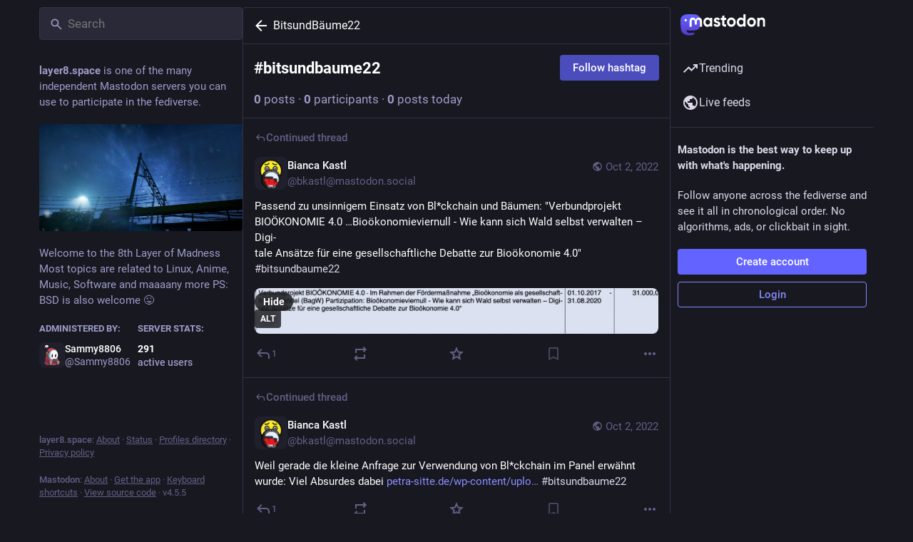

--- FILE ---
content_type: application/javascript
request_url: https://layer8.space/packs/server_hero_image-BtmlyMbw.js
body_size: 260
content:
import{j as e}from"./client-By3tlFYA.js";import{r as o}from"./index-TEHZzOO_.js";import{c}from"./index-DkCxcZFY.js";import{bx as d}from"./useSelectableClick-b6l38mnh.js";const j=({src:r,srcSet:t,blurhash:s,className:m})=>{const[i,a]=o.useState(!1),l=o.useCallback(()=>{a(!0)},[a]);return e.jsxs("div",{className:c("image",{loaded:i},m),role:"presentation",children:[s&&e.jsx(d,{hash:s,className:"image__preview"}),e.jsx("img",{src:r,srcSet:t,alt:"",onLoad:l})]})};export{j as S};
//# sourceMappingURL=server_hero_image-BtmlyMbw.js.map


--- FILE ---
content_type: application/javascript
request_url: https://layer8.space/packs/status_list--ImdZfIO.js
body_size: 2581
content:
var R=Object.defineProperty;var F=(l,i,t)=>i in l?R(l,i,{enumerable:!0,configurable:!0,writable:!0,value:t}):l[i]=t;var p=(l,i,t)=>F(l,typeof i!="symbol"?i+"":i,t);import{j as s}from"./client-By3tlFYA.js";import{L as j,P as n}from"./short_number-C9zm8Jg6.js";import{u as C,a as b,dl as z,ar as D,L as E,a5 as M,ax as H,dm as W,I as G,S as A,A as O,D as q,p as B,q as y,z as V,dn as K,dp as $}from"./useSelectableClick-b6l38mnh.js";import{u as S,r as d,a as Q,d as w}from"./index-TEHZzOO_.js";import{G as U}from"./gif-BF5pmnk8.js";import{M as u}from"./message-CVkQtbZv.js";import{S as J}from"./chevron_left-tY77j9LU.js";import{S as X}from"./info-onfAZF3m.js";import{F as Y}from"./follow_button-BnRH7ws5.js";import{V as Z}from"./verified_badge-iQxtB4tL.js";import{ap as v}from"./status_quoted-2HFNW-wP.js";import{L as ss}from"./load_gap-DOlmAlAk.js";import{S as es}from"./scrollable_list-DE38hxed.js";const os=()=>s.jsxs("div",{className:"regeneration-indicator",children:[s.jsx(U,{src:"/loading.gif",staticSrc:"/loading.png",className:"regeneration-indicator__figure"}),s.jsxs("div",{className:"regeneration-indicator__label",children:[s.jsx("strong",{children:s.jsx(u,{id:"regeneration_indicator.preparing_your_home_feed",defaultMessage:"Preparing your home feed…"})}),s.jsx(u,{id:"regeneration_indicator.please_stand_by",defaultMessage:"Please stand by."})]})]}),m=Q({previous:{id:"lightbox.previous",defaultMessage:"Previous"},next:{id:"lightbox.next",defaultMessage:"Next"},dismiss:{id:"follow_suggestions.dismiss",defaultMessage:"Don't show again"},friendsOfFriendsHint:{id:"follow_suggestions.hints.friends_of_friends",defaultMessage:"This profile is popular among the people you follow."},similarToRecentlyFollowedHint:{id:"follow_suggestions.hints.similar_to_recently_followed",defaultMessage:"This profile is similar to the profiles you have most recently followed."},featuredHint:{id:"follow_suggestions.hints.featured",defaultMessage:"This profile has been hand-picked by the {domain} team."},mostFollowedHint:{id:"follow_suggestions.hints.most_followed",defaultMessage:"This profile is one of the most followed on {domain}."},mostInteractionsHint:{id:"follow_suggestions.hints.most_interactions",defaultMessage:"This profile has been recently getting a lot of attention on {domain}."}}),ts=({id:l})=>{const i=S();let t,e;switch(l){case"friends_of_friends":e=i.formatMessage(m.friendsOfFriendsHint),t=s.jsx(u,{id:"follow_suggestions.personalized_suggestion",defaultMessage:"Personalized suggestion"});break;case"similar_to_recently_followed":e=i.formatMessage(m.similarToRecentlyFollowedHint),t=s.jsx(u,{id:"follow_suggestions.personalized_suggestion",defaultMessage:"Personalized suggestion"});break;case"featured":e=i.formatMessage(m.featuredHint,{domain:w}),t=s.jsx(u,{id:"follow_suggestions.curated_suggestion",defaultMessage:"Staff pick"});break;case"most_followed":e=i.formatMessage(m.mostFollowedHint,{domain:w}),t=s.jsx(u,{id:"follow_suggestions.popular_suggestion",defaultMessage:"Popular suggestion"});break;case"most_interactions":e=i.formatMessage(m.mostInteractionsHint,{domain:w}),t=s.jsx(u,{id:"follow_suggestions.popular_suggestion",defaultMessage:"Popular suggestion"});break}return s.jsxs("div",{className:"inline-follow-suggestions__body__scrollable__card__text-stack__source",title:e,children:[s.jsx(M,{id:"",icon:X}),t]})},is=({id:l,sources:i})=>{const t=S(),e=b(o=>o.accounts.get(l)),r=e==null?void 0:e.fields.find(o=>!!o.verified_at),f=C(),h=d.useCallback(()=>{f(W({accountId:l}))},[l,f]);return s.jsxs("div",{className:"inline-follow-suggestions__body__scrollable__card",children:[s.jsx(G,{icon:"",iconComponent:A,onClick:h,title:t.formatMessage(m.dismiss)}),s.jsx("div",{className:"inline-follow-suggestions__body__scrollable__card__avatar",children:s.jsx(j,{to:"/@".concat(e==null?void 0:e.acct),"data-hover-card-account":e==null?void 0:e.id,children:s.jsx(O,{account:e,size:72})})}),s.jsxs("div",{className:"inline-follow-suggestions__body__scrollable__card__text-stack",children:[s.jsx(j,{to:"/@".concat(e==null?void 0:e.acct),"data-hover-card-account":e==null?void 0:e.id,children:s.jsx(q,{account:e})}),r?s.jsx(Z,{link:r.value}):s.jsx(ts,{id:i[0]})]}),s.jsx(Y,{accountId:l})]})},I="home/follow-suggestions",ls=({hidden:l})=>{const i=S(),t=d.useId(),e=C(),r=b(g=>g.suggestions.items),f=b(g=>g.suggestions.isLoading),h=b(g=>g.settings.getIn(["dismissed_banners",I])),o=d.useRef(null),[x,a]=d.useState(!1),[_,c]=d.useState(!0);d.useEffect(()=>{e(z())},[e]),d.useEffect(()=>{o.current&&(getComputedStyle(o.current).direction==="rtl"?(a(o.current.clientWidth-o.current.scrollLeft<o.current.scrollWidth),c(o.current.scrollLeft<0)):(a(o.current.scrollLeft>0),c(o.current.scrollLeft+o.current.clientWidth<o.current.scrollWidth)))},[c,a,r]);const N=d.useCallback(()=>{o.current&&(o.current.scrollLeft-=200)},[]),k=d.useCallback(()=>{o.current&&(o.current.scrollLeft+=200)},[]),T=d.useCallback(()=>{o.current&&(getComputedStyle(o.current).direction==="rtl"?(a(o.current.clientWidth-o.current.scrollLeft<o.current.scrollWidth),c(o.current.scrollLeft<0)):(a(o.current.scrollLeft>0),c(o.current.scrollLeft+o.current.clientWidth<o.current.scrollWidth)))},[c,a]),P=d.useCallback(()=>{e(D(["dismissed_banners",I],!0))},[e]);return h||!f&&r.length===0?null:l?s.jsx("div",{className:"inline-follow-suggestions"}):s.jsxs("div",{role:"group","aria-labelledby":t,className:"inline-follow-suggestions focusable",tabIndex:-1,children:[s.jsxs("div",{className:"inline-follow-suggestions__header",children:[s.jsx("h3",{id:t,children:s.jsx(u,{id:"follow_suggestions.who_to_follow",defaultMessage:"Who to follow"})}),s.jsxs("div",{className:"inline-follow-suggestions__header__actions",children:[s.jsx("button",{className:"link-button",onClick:P,children:s.jsx(u,{id:"follow_suggestions.dismiss",defaultMessage:"Don't show again"})}),s.jsx(j,{to:"/explore/suggestions",className:"link-button",children:s.jsx(u,{id:"follow_suggestions.view_all",defaultMessage:"View all"})})]})]}),s.jsxs("div",{className:"inline-follow-suggestions__body",children:[s.jsx("div",{className:"inline-follow-suggestions__body__scrollable",ref:o,onScroll:T,children:f?s.jsx(E,{}):r.map(g=>s.jsx(is,{id:g.account_id,sources:g.sources},g.account_id))}),x&&s.jsx("button",{className:"inline-follow-suggestions__body__scroll-button left",onClick:N,"aria-label":i.formatMessage(m.previous),children:s.jsx("div",{className:"inline-follow-suggestions__body__scroll-button__icon",children:s.jsx(M,{id:"",icon:J})})}),_&&s.jsx("button",{className:"inline-follow-suggestions__body__scroll-button right",onClick:k,"aria-label":i.formatMessage(m.next),children:s.jsx("div",{className:"inline-follow-suggestions__body__scroll-button__icon",children:s.jsx(M,{id:"",icon:H})})})]})]})};class L extends B{constructor(){super(...arguments);p(this,"handleLoadOlder",V(()=>{const{statusIds:t,lastId:e,onLoadMore:r}=this.props;r(e||(t.size>0?t.last():void 0))},300,{leading:!0}));p(this,"setRef",t=>{this.node=t})}render(){const{statusIds:t,featuredStatusIds:e,onLoadMore:r,timelineId:f,...h}=this.props,{isLoading:o,isPartial:x}=h;if(x)return s.jsx(os,{});let a=o||t.size>0?t.map((_,c)=>{switch(_){case $:return s.jsx(ls,{},"inline-follow-suggestions");case K:return s.jsx(ss,{disabled:o,param:c>0?t.get(c-1):null,onClick:r},"gap:"+t.get(c+1));default:return s.jsx(v,{id:_,contextType:f,scrollKey:this.props.scrollKey,showThread:!0,withCounters:this.props.withCounters},_)}}):null;return a&&e&&(a=e.map(_=>s.jsx(v,{id:_,featured:!0,contextType:f,showThread:!0,withCounters:this.props.withCounters},"f-".concat(_))).concat(a)),s.jsx(es,{...h,showLoading:o&&t.size===0,onLoadMore:r&&this.handleLoadOlder,ref:this.setRef,children:a})}}p(L,"propTypes",{scrollKey:n.string.isRequired,statusIds:y.list.isRequired,featuredStatusIds:y.list,onLoadMore:n.func,onScrollToTop:n.func,onScroll:n.func,trackScroll:n.bool,isLoading:n.bool,isPartial:n.bool,hasMore:n.bool,prepend:n.node,emptyMessage:n.node,alwaysPrepend:n.bool,withCounters:n.bool,timelineId:n.string,lastId:n.string,bindToDocument:n.bool}),p(L,"defaultProps",{trackScroll:!0});export{L as S};
//# sourceMappingURL=status_list--ImdZfIO.js.map


--- FILE ---
content_type: application/javascript
request_url: https://layer8.space/packs/modal_container-BgbeKyRh.js
body_size: 11265
content:
var De=Object.defineProperty;var $e=(t,s,o)=>s in t?De(t,s,{enumerable:!0,configurable:!0,writable:!0,value:o}):t[s]=o;var S=(t,s,o)=>$e(t,typeof s!="symbol"?s+"":s,o);import{j as e,_ as le}from"./client-By3tlFYA.js";import{u as x,r as n,a as v,m as re}from"./index-TEHZzOO_.js";import{a as j,u as T,a2 as Ue,j as Y,a3 as Be,a4 as Qe,a5 as W,O as xe,a6 as Ve,a7 as He,a8 as We,L as ve,c as Ge,a9 as de,e as ce,V as Me,b as Ce,aa as Ye,ab as Ke,ac as Z,ad as me,ae as Ze,af as ze,ag as Xe,ah as Je,ai as et,aj as ye,ak as tt,al as st,am as je,an as ot,ao as at,ap as ue,aq as G,ar as it,I as we,S as Ne,p as nt,q as ge,N as Te}from"./useSelectableClick-b6l38mnh.js";import{A as lt}from"./index-Ci0FPQfd.js";import{H as rt}from"./Helmet-BG0DmkIY.js";import{G as dt,g as ke,F as Ie,Z as ct,M as mt,a as ut}from"./media_modal-DYkS2I-4.js";import{c as P}from"./index-DkCxcZFY.js";import{i as gt}from"./react-textarea-autosize.browser.esm-CJKL8aJv.js";import{d as ft,a as pt,P as _t,b as k,m as A,c as ht}from"./compose_form_container-Cehhdno1.js";import{z as bt,I as xt,J as q,U as vt,V as Mt,W as Ct,X as yt,Y as jt,Z as wt,_ as Nt,$ as Tt,a0 as kt,a1 as It,a2 as Et,a3 as Pt,a4 as Rt,a5 as St,a6 as At,a7 as qt,a8 as Ot}from"./status_quoted-2HFNW-wP.js";import{S as z}from"./skeleton-CwYXpOUk.js";import{b as Ft}from"./relative_timestamp-BOUL06oe.js";import{M as u}from"./message-CVkQtbZv.js";import{L as Lt,c as Dt,P as F}from"./short_number-C9zm8Jg6.js";import{E as $t}from"./embedded_status-08gKo0_X.js";import{a as Ut}from"./api-C8Dh2R2O.js";import{G as Bt}from"./gif-BF5pmnk8.js";import{S as Qt}from"./unfold_more-Dg1Ay52N.js";import{D as Vt}from"./dropdown_selector-x4DUoU5l.js";const X=(t,s,o)=>typeof s=="object"?t.formatMessage(s,o):s,Ht=({alert:{key:t,title:s,message:o,values:a,action:i,onClick:l},dismissAfter:c})=>{const r=T(),d=x(),[m,M]=n.useState(!1);return n.useEffect(()=>{const g=setTimeout(()=>{M(!0)},1);return()=>{clearTimeout(g)}},[]),n.useEffect(()=>{const g=setTimeout(()=>{M(!1),setTimeout(()=>{r(Ue({key:t}))},500)},c);return()=>{clearTimeout(g)}},[r,M,t,c]),e.jsx(lt,{isActive:m,title:s?X(d,s,a):void 0,message:X(d,o,a),action:i?X(d,i,a):void 0,onActionClick:l})},co=()=>{const t=j(s=>s.alerts);return t.length===0?null:e.jsx("div",{className:"notification-list",children:t.map((s,o)=>e.jsx(Ht,{alert:s,dismissAfter:5e3+o*1e3},s.key))})},Wt="BUNDLE_FETCH_REQUEST",Gt="BUNDLE_FETCH_SUCCESS",Yt="BUNDLE_FETCH_FAIL";function Kt(t){return{type:Wt,skipLoading:t}}function Zt(t){return{type:Gt,skipLoading:t}}function zt(t,s){return{type:Yt,error:t,skipLoading:s}}const Xt=t=>({onFetch(){t(Kt())},onFetchSuccess(){t(Zt())},onFetchFail(s){t(zt(s))}}),Jt=Y(null,Xt)(bt),es=(t,s)=>({loading:t.get("loadingBar")[s.scope||"default"]}),mo=Y(es)(Be.WrappedComponent),ts=t=>n.createElement("svg",{xmlns:"http://www.w3.org/2000/svg",height:24,viewBox:"0 -960 960 960",width:24,...t},n.createElement("path",{d:"M424-320q0-81 14.5-116.5T500-514q41-36 62.5-62.5T584-637q0-41-27.5-68T480-732q-51 0-77.5 31T365-638l-103-44q21-64 77-111t141-47q105 0 161.5 58.5T698-641q0 50-21.5 85.5T609-475q-49 47-59.5 71.5T539-320H424Zm56 240q-33 0-56.5-23.5T400-160q0-33 23.5-56.5T480-240q33 0 56.5 23.5T560-160q0 33-23.5 56.5T480-80Z"})),ss=v({help:{id:"info_button.label",defaultMessage:"Help"}}),os=()=>{const t=x(),[s,o]=n.useState(!1),a=n.useRef(null),i=n.useId(),l=n.useCallback(()=>{o(!s)},[s,o]),[c,r]=Qe(l);return e.jsxs(e.Fragment,{children:[e.jsx("button",{type:"button",className:P("help-button",{active:s}),ref:a,onClick:l,"aria-expanded":s,"aria-controls":i,"aria-label":t.formatMessage(ss.help),children:e.jsx(W,{id:"",icon:ts})}),e.jsx(xe,{show:s,rootClose:!0,placement:"top",onHide:l,offset:[5,5],target:a,children:({props:d})=>e.jsx("div",{...d,className:"dialog-modal__popout prose dropdown-animation",role:"region",id:i,onMouseDown:c,onMouseUp:r,children:e.jsx(u,{id:"info_button.what_is_alt_text",defaultMessage:"<h1>What is alt text?</h1>\n\n            <p>Alt text provides image descriptions for people with vision impairments, low-bandwidth connections, or those seeking extra context.</p>\n\n            <p>You can improve accessibility and understanding for everyone by writing clear, concise, and objective alt text.</p>\n\n            <ul>\n              <li>Capture important elements</li>\n              <li>Summarize text in images</li>\n              <li>Use regular sentence structure</li>\n              <li>Avoid redundant information</li>\n              <li>Focus on trends and key findings in complex visuals (like diagrams or maps)</li>\n            </ul>",values:{h1:m=>e.jsx("h1",{children:m}),p:m=>e.jsx("p",{children:m}),ul:m=>e.jsx("ul",{children:m}),li:m=>e.jsx("li",{children:m})}})})})]})},B=v({placeholderVisual:{id:"alt_text_modal.describe_for_people_with_visual_impairments",defaultMessage:"Describe this for people with visual impairments…"},placeholderHearing:{id:"alt_text_modal.describe_for_people_with_hearing_impairments",defaultMessage:"Describe this for people with hearing impairments…"},discardMessage:{id:"confirmations.discard_edit_media.message",defaultMessage:"You have unsaved changes to the media description or preview, discard them anyway?"},discardConfirm:{id:"confirmations.discard_edit_media.confirm",defaultMessage:"Discard"}}),fe=1500,as=({children:t,onSelectFile:s,mimeTypes:o})=>{const a=n.useRef(null),i=n.useCallback(()=>{var c;(c=a.current)==null||c.click()},[]),l=n.useCallback(c=>{var d;const r=(d=c.target.files)==null?void 0:d[0];r&&s(r)},[s]);return e.jsxs("label",{children:[e.jsx(q,{onClick:i,children:t}),e.jsx("input",{id:"upload-modal__thumbnail",ref:a,type:"file",accept:o,onChange:l,style:{display:"none"}})]})},is=({mediaId:t,position:s,onPositionChange:o})=>{var N;const a=n.useRef(!1),i=n.useRef(null),[l,c]=s,r=Ge({to:{left:"".concat(l*100,"%"),top:"".concat(c*100,"%")},immediate:a.current}),d=j(h=>h.compose.get("media_attachments").find(w=>w.get("id")===t)),m=j(h=>re?h.accounts.get(re):void 0),[M,g]=n.useState(!1),b=n.useCallback(h=>{i.current=h},[]),f=n.useCallback(h=>{if(h.button!==0)return;const w=_=>{const{x:y,y:O}=de(i.current,_);a.current=!0,o([y,O])},R=()=>{g(!1),a.current=!1,document.removeEventListener("mouseup",R),document.removeEventListener("mousemove",w)},{x:I,y:E}=de(i.current,h.nativeEvent);g(!0),o([I,E]),document.addEventListener("mouseup",R),document.addEventListener("mousemove",w)},[g,o]);return d?d.get("type")==="image"?e.jsxs("div",{className:P("focal-point",{dragging:M}),children:[e.jsx("img",{ref:b,draggable:!1,src:d.get("url"),alt:"",role:"presentation",onMouseDown:f}),e.jsx(ce.div,{className:"focal-point__reticle",style:r})]}):d.get("type")==="gifv"?e.jsxs("div",{className:P("focal-point",{dragging:M}),children:[e.jsx(dt,{ref:b,src:d.get("url"),alt:"",onMouseDown:f}),e.jsx(ce.div,{className:"focal-point__reticle",style:r})]}):d.get("type")==="video"?e.jsx(Me,{preview:d.get("preview_url"),frameRate:d.getIn(["meta","original","frame_rate"]),aspectRatio:"".concat(d.getIn(["meta","original","width"])," / ").concat(d.getIn(["meta","original","height"])),blurhash:d.get("blurhash"),src:d.get("url"),detailed:!0,editable:!0}):d.get("type")==="audio"?e.jsx(Ce,{src:d.get("url"),poster:(N=d.get("preview_url"))!=null?N:m==null?void 0:m.avatar_static,duration:d.getIn(["meta","original","duration"],0),backgroundColor:d.getIn(["meta","colors","background"]),foregroundColor:d.getIn(["meta","colors","foreground"]),accentColor:d.getIn(["meta","colors","accent"]),editable:!0}):null:null},Ee=n.forwardRef(({mediaId:t,previousDescription:s,previousPosition:o,onClose:a},i)=>{var oe,ae,ie;const l=x(),c=T(),r=j(C=>C.compose.get("media_attachments").find(K=>K.get("id")===t)),d=j(C=>C.compose.get("language")),m=(oe=r==null?void 0:r.getIn(["meta","focus","x"],0))!=null?oe:0,M=(ae=r==null?void 0:r.getIn(["meta","focus","y"],0))!=null?ae:0,[g,b]=n.useState((ie=s!=null?s:r==null?void 0:r.get("description"))!=null?ie:""),[f,N]=n.useState(o!=null?o:[m/2+.5,M/-2+.5]),[h,w]=n.useState(!1),[R,I]=n.useState(!1),E=n.useRef(!!(s||o)),_=r==null?void 0:r.get("type"),y=ft.length(g)<=fe,O=n.useCallback(C=>{b(C.target.value),E.current=!0},[b]),D=n.useCallback(C=>{c(Ve(t,C))},[c,t]),$=n.useCallback(C=>{N(C),E.current=!0},[N]),p=n.useCallback(()=>{I(!0),c(He({id:t,description:g,focus:"".concat(((f[0]-.5)*2).toFixed(2),",").concat(((f[1]-.5)*-2).toFixed(2))})).then(()=>(I(!1),E.current=!1,a(),"")).catch(C=>{I(!1),c(We(C))})},[c,I,t,a,f,g]),U=n.useCallback(C=>{(C.ctrlKey||C.metaKey)&&C.key==="Enter"&&(C.preventDefault(),y&&p())},[p,y]),qe=n.useCallback(()=>{w(!0),xt().then(async({createWorker:C})=>{const[K,Oe]=await Promise.all([le(()=>import("./worker.min-Cr_xUblA.js"),[],import.meta.url),le(()=>import("./tesseract-core.wasm-BWBIb_0i.js"),[],import.meta.url)]),ne=await C("eng",1,{workerPath:K.default,corePath:Oe.default,langPath:"".concat(Ft,"/ocr/lang-data"),cacheMethod:"write"}),Fe=URL.createObjectURL(r==null?void 0:r.get("file")),Le=await ne.recognize(Fe);return b(Le.data.text),w(!1),await ne.terminate(),""}).catch(()=>{w(!1)})},[b,w,r]);return n.useImperativeHandle(i,()=>({getCloseConfirmationMessage:()=>E.current?{message:l.formatMessage(B.discardMessage),confirm:l.formatMessage(B.discardConfirm),props:{previousDescription:g,previousPosition:f}}:null}),[l,g,f]),e.jsxs("div",{className:"modal-root__modal dialog-modal",children:[e.jsxs("div",{className:"dialog-modal__header",children:[e.jsx(q,{onClick:p,disabled:!y,children:R?e.jsx(ve,{}):e.jsx(u,{id:"alt_text_modal.done",defaultMessage:"Done"})}),e.jsx("span",{className:"dialog-modal__header__title",children:e.jsx(u,{id:"alt_text_modal.add_alt_text",defaultMessage:"Add alt text"})}),e.jsx(q,{secondary:!0,onClick:a,children:e.jsx(u,{id:"alt_text_modal.cancel",defaultMessage:"Cancel"})})]}),e.jsxs("div",{className:"dialog-modal__content",children:[e.jsxs("div",{className:"dialog-modal__content__preview",children:[e.jsx(is,{mediaId:t,position:f,onPositionChange:$}),(_==="audio"||_==="video")&&e.jsx(as,{onSelectFile:D,mimeTypes:"image/jpeg,image/png,image/gif,image/heic,image/heif,image/webp,image/avif",children:e.jsx(u,{id:"alt_text_modal.change_thumbnail",defaultMessage:"Change thumbnail"})})]}),e.jsx("form",{className:"dialog-modal__content__form simple_form",onSubmit:p,children:e.jsxs("div",{className:"input",children:[e.jsxs("div",{className:"label_input",children:[e.jsx(gt,{id:"description",value:h?" ":g,onChange:O,onKeyDown:U,lang:d,placeholder:l.formatMessage(_==="audio"?B.placeholderHearing:B.placeholderVisual),minRows:3,disabled:h}),h&&e.jsxs("div",{className:"label_input__loading-indicator",children:[e.jsx(z,{width:"100%"}),e.jsx(z,{width:"100%"}),e.jsx(z,{width:"61%"})]})]}),e.jsxs("div",{className:"input__toolbar",children:[e.jsx(pt,{max:fe,text:h?"":g}),e.jsx("div",{className:"spacer"}),e.jsx("button",{className:"link-button",onClick:qe,disabled:_!=="image"||h,children:e.jsx(u,{id:"alt_text_modal.add_text_from_image",defaultMessage:"Add text from image"})}),e.jsx(os,{})]})]})})]})]})});Ee.displayName="AltTextModal";const ns=({actions:t,onClick:s})=>e.jsx("div",{className:"modal-root__modal actions-modal",children:e.jsx("ul",{children:t.map((o,a)=>{var m;if(o===null)return e.jsx("li",{className:"dropdown-menu__separator"},"sep-".concat(a));const{text:i,highlighted:l,disabled:c,dangerous:r}=o;let d;return Ye(o)?d=e.jsx("button",{onClick:s,"data-index":a,disabled:c,children:e.jsx(Z,{item:o})}):Ke(o)?d=e.jsx("a",{href:o.href,target:(m=o.target)!=null?m:"_target","data-method":o.method,rel:"noopener",onClick:s,"data-index":a,children:e.jsx(Z,{item:o})}):d=e.jsx(Lt,{to:o.to,onClick:s,"data-index":a,children:e.jsx(Z,{item:o})}),e.jsx("li",{className:P("dropdown-menu__item",{"dropdown-menu__item--dangerous":r,"dropdown-menu__item--highlighted":l}),children:d},"".concat(i,"-").concat(a))})})}),ls=({media:t,statusId:s,options:o,onClose:a,onChangeBackgroundColor:i})=>{var M,g,b;const l=j(f=>f.statuses.get(s)),c=l==null?void 0:l.get("account"),r=j(f=>{var N;return c?(N=f.accounts.get(c))==null?void 0:N.avatar_static:void 0});n.useEffect(()=>{const f=ke(t.get("blurhash"));return i(f!=null?f:{r:255,g:255,b:255}),()=>{i(null)}},[t,i]);const d=(M=l==null?void 0:l.getIn(["translation","language"]))!=null?M:l==null?void 0:l.get("language"),m=(g=t.getIn(["translation","description"]))!=null?g:t.get("description");return e.jsxs("div",{className:"modal-root__modal audio-modal",children:[e.jsx("div",{className:"audio-modal__container",children:e.jsx(Ce,{src:t.get("url"),alt:m,lang:d,poster:(b=t.get("preview_url"))!=null?b:r,duration:t.getIn(["meta","original","duration"],0),backgroundColor:t.getIn(["meta","colors","background"]),foregroundColor:t.getIn(["meta","colors","foreground"]),accentColor:t.getIn(["meta","colors","accent"]),startPlaying:o.autoPlay})}),e.jsx("div",{className:"media-modal__overlay",children:l&&e.jsx(Ie,{statusId:l.get("id"),withOpenButton:!0,onClose:a})})]})},pe=v({cancel_reblog:{id:"status.cancel_reblog_private",defaultMessage:"Unboost"},reblog:{id:"status.reblog",defaultMessage:"Boost"}}),rs=({status:t,onReblog:s,onClose:o})=>{const a=x(),i=j(f=>f.compose.get("default_privacy")),l=t.get("id"),c=t.get("visibility"),[r,d]=n.useState(c==="private"?"private":i),m=n.useCallback(f=>{d(f)},[]),M=n.useCallback(()=>{s(t,r),o()},[o,s,t,r]),g=n.useCallback(()=>{o()},[o]),b=n.useCallback(()=>document.getElementsByClassName("modal-root__container")[0],[]);return e.jsxs("div",{className:"modal-root__modal safety-action-modal",children:[e.jsxs("div",{className:"safety-action-modal__top",children:[e.jsxs("div",{className:"safety-action-modal__header",children:[e.jsx("div",{className:"safety-action-modal__header__icon",children:e.jsx(W,{icon:me,id:"retweet"})}),e.jsxs("div",{children:[e.jsx("h1",{children:t.get("reblogged")?e.jsx(u,{id:"boost_modal.undo_reblog",defaultMessage:"Unboost post?"}):e.jsx(u,{id:"boost_modal.reblog",defaultMessage:"Boost post?"})}),e.jsx("div",{children:e.jsx(u,{id:"boost_modal.combo",defaultMessage:"You can press {combo} to skip this next time",values:{combo:e.jsxs("span",{className:"hotkey-combination",children:[e.jsx("kbd",{children:"Shift"}),"+",e.jsx(W,{id:"retweet",icon:me})]})}})})]})]}),e.jsx("div",{className:"safety-action-modal__status",children:e.jsx($t,{statusId:l})})]}),e.jsx("div",{className:P("safety-action-modal__bottom"),children:e.jsxs("div",{className:"safety-action-modal__actions",children:[!t.get("reblogged")&&e.jsx(_t,{noDirect:!0,value:r,container:b,onChange:m,disabled:c==="private"}),e.jsx("div",{className:"spacer"}),e.jsx("button",{onClick:g,className:"link-button",children:e.jsx(u,{id:"confirmation_modal.cancel",defaultMessage:"Cancel"})}),e.jsx(q,{onClick:M,text:a.formatMessage(t.get("reblogged")?pe.cancel_reblog:pe.reblog),autoFocus:!0})]})})]})},L=v({deleteAndRedraftTitle:{id:"confirmations.redraft.title",defaultMessage:"Delete & redraft post?"},deleteAndRedraftMessage:{id:"confirmations.redraft.message",defaultMessage:"Are you sure you want to delete this status and re-draft it? Favorites and boosts will be lost, and replies to the original post will be orphaned."},deleteAndRedraftConfirm:{id:"confirmations.redraft.confirm",defaultMessage:"Delete & redraft"},deleteTitle:{id:"confirmations.delete.title",defaultMessage:"Delete post?"},deleteMessage:{id:"confirmations.delete.message",defaultMessage:"Are you sure you want to delete this status?"},deleteConfirm:{id:"confirmations.delete.confirm",defaultMessage:"Delete"}}),ds=({statusId:t,withRedraft:s,onClose:o,onDeleteSuccess:a})=>{const i=x(),l=T(),c=n.useCallback(()=>{l(Ze(t,s)).then(()=>{a==null||a(),o()}).catch(()=>{o()})},[l,t,s,a,o]);return e.jsx(k,{title:i.formatMessage(s?L.deleteAndRedraftTitle:L.deleteTitle),message:i.formatMessage(s?L.deleteAndRedraftMessage:L.deleteMessage),confirm:i.formatMessage(s?L.deleteAndRedraftConfirm:L.deleteConfirm),onConfirm:c,onClose:o})},J=v({deleteListTitle:{id:"confirmations.delete_list.title",defaultMessage:"Delete list?"},deleteListMessage:{id:"confirmations.delete_list.message",defaultMessage:"Are you sure you want to permanently delete this list?"},deleteListConfirm:{id:"confirmations.delete_list.confirm",defaultMessage:"Delete"}}),cs=({listId:t,columnId:s,onClose:o})=>{const a=x(),i=T(),l=Dt(),c=n.useCallback(()=>{i(ze(t)),s?i(Xe(s)):l.push("/lists")},[i,l,s,t]);return e.jsx(k,{title:a.formatMessage(J.deleteListTitle),message:a.formatMessage(J.deleteListMessage),confirm:a.formatMessage(J.deleteListConfirm),onConfirm:c,onClose:o})},ms=v({title:{id:"confirmations.discard_draft.edit.title",defaultMessage:"Discard changes to your post?"},message:{id:"confirmations.discard_draft.edit.message",defaultMessage:"Continuing will discard any changes you have made to the post you are currently editing."},cancel:{id:"confirmations.discard_draft.edit.cancel",defaultMessage:"Resume editing"}}),us=v({title:{id:"confirmations.discard_draft.post.title",defaultMessage:"Discard your draft post?"},message:{id:"confirmations.discard_draft.post.message",defaultMessage:"Continuing will discard the post you are currently composing."},cancel:{id:"confirmations.discard_draft.post.cancel",defaultMessage:"Resume draft"}}),gs=v({confirm:{id:"confirmations.discard_draft.confirm",defaultMessage:"Discard and continue"}}),Pe=({onConfirm:t,onClose:s})=>{const o=x(),i=j(l=>!!l.compose.get("id"))?ms:us;return e.jsx(k,{title:o.formatMessage(i.title),message:o.formatMessage(i.message),cancel:o.formatMessage(i.cancel),confirm:o.formatMessage(gs.confirm),onConfirm:t,onClose:s})},fs=({status:t,onClose:s})=>{const o=T(),a=n.useCallback(()=>{o(et(t))},[o,t]);return e.jsx(Pe,{onConfirm:a,onClose:s})},ps=({statusId:t,onClose:s})=>{const o=T(),a=n.useCallback(()=>{o(Je(t))},[o,t]);return e.jsx(Pe,{onConfirm:a,onClose:s})},_s=v({withdrawConfirm:{id:"confirmations.withdraw_request.confirm",defaultMessage:"Withdraw request"}}),hs=({account:t,onClose:s})=>{const o=x(),a=T(),i=n.useCallback(()=>{a(ye(t.id))},[a,t.id]);return e.jsx(k,{title:e.jsx(u,{id:"confirmations.withdraw_request.title",defaultMessage:"Withdraw request to follow {name}?",values:{name:"@".concat(t.acct)}}),confirm:o.formatMessage(_s.withdrawConfirm),onConfirm:i,onClose:s})},bs=v({unfollowConfirm:{id:"confirmations.unfollow.confirm",defaultMessage:"Unfollow"}}),xs=({account:t,onClose:s})=>{const o=x(),a=T(),i=n.useCallback(()=>{a(ye(t.id))},[a,t.id]);return e.jsx(k,{title:e.jsx(u,{id:"confirmations.unfollow.title",defaultMessage:"Unfollow {name}?",values:{name:"@".concat(t.acct)}}),confirm:o.formatMessage(bs.unfollowConfirm),onConfirm:i,onClose:s})},vs=v({unblockConfirm:{id:"confirmations.unblock.confirm",defaultMessage:"Unblock"}}),Ms=({account:t,onClose:s})=>{const o=x(),a=T(),i=n.useCallback(()=>{a(tt(t.id))},[a,t.id]);return e.jsx(k,{title:e.jsx(u,{id:"confirmations.unblock.title",defaultMessage:"Unblock {name}?",values:{name:"@".concat(t.acct)}}),confirm:o.formatMessage(vs.unblockConfirm),onConfirm:i,onClose:s})},ee=v({clearTitle:{id:"notifications.clear_title",defaultMessage:"Clear notifications?"},clearMessage:{id:"notifications.clear_confirmation",defaultMessage:"Are you sure you want to permanently clear all your notifications?"},clearConfirm:{id:"notifications.clear",defaultMessage:"Clear notifications"}}),Cs=({onClose:t})=>{const s=x(),o=T(),a=n.useCallback(()=>{o(st())},[o]);return e.jsx(k,{title:s.formatMessage(ee.clearTitle),message:s.formatMessage(ee.clearMessage),confirm:s.formatMessage(ee.clearConfirm),onConfirm:a,onClose:t})};async function ys(){try{const t=await Ut(!1).delete("/auth/sign_out",{headers:{Accept:"application/json"},withCredentials:!0});t.status===200&&t.data.redirect_to?window.location.href=t.data.redirect_to:console.error("Failed to log out, got an unexpected non-redirect response from the server",t)}catch(t){console.error("Failed to log out, response was an error",t)}}const te=v({logoutTitle:{id:"confirmations.logout.title",defaultMessage:"Log out?"},logoutMessage:{id:"confirmations.logout.message",defaultMessage:"Are you sure you want to log out?"},logoutConfirm:{id:"confirmations.logout.confirm",defaultMessage:"Log out"}}),js=({onClose:t})=>{const s=x(),o=n.useCallback(()=>{ys()},[]);return e.jsx(k,{title:s.formatMessage(te.logoutTitle),message:s.formatMessage(te.logoutMessage),confirm:s.formatMessage(te.logoutConfirm),onConfirm:o,onClose:t})},_e=v({title:{id:"confirmations.follow_to_list.title",defaultMessage:"Follow user?"},confirm:{id:"confirmations.follow_to_list.confirm",defaultMessage:"Follow and add to list"}}),ws=({accountId:t,onConfirm:s,onClose:o})=>{const a=x(),i=j(l=>l.accounts.get(t));return e.jsx(k,{title:a.formatMessage(_e.title),message:e.jsx(u,{id:"confirmations.follow_to_list.message",defaultMessage:"You need to be following {name} to add them to a list.",values:{name:e.jsxs("strong",{children:["@",i==null?void 0:i.acct]})}}),confirm:a.formatMessage(_e.confirm),onConfirm:s,onClose:o})},Q=v({title:{id:"confirmations.missing_alt_text.title",defaultMessage:"Add alt text?"},confirm:{id:"confirmations.missing_alt_text.confirm",defaultMessage:"Add alt text"},message:{id:"confirmations.missing_alt_text.message",defaultMessage:"Your post contains media without alt text. Adding descriptions helps make your content accessible to more people."},secondary:{id:"confirmations.missing_alt_text.secondary",defaultMessage:"Post anyway"}}),Ns=({onClose:t})=>{const s=x(),o=T(),a=j(c=>{var r;return(r=c.compose.get("media_attachments").find(d=>{var m;return["image","gifv"].includes(d.get("type"))&&((m=d.get("description"))!=null?m:"").length===0}))==null?void 0:r.get("id")}),i=n.useCallback(()=>{o(je({modalType:"FOCAL_POINT",modalProps:{mediaId:a}}))},[o,a]),l=n.useCallback(()=>{o(ot())},[o]);return e.jsx(k,{title:s.formatMessage(Q.title),message:s.formatMessage(Q.message),confirm:s.formatMessage(Q.confirm),secondary:s.formatMessage(Q.secondary),onConfirm:i,onSecondary:l,onClose:t})},se=v({revokeQuoteTitle:{id:"confirmations.revoke_quote.title",defaultMessage:"Remove post?"},revokeQuoteMessage:{id:"confirmations.revoke_quote.message",defaultMessage:"This action cannot be undone."},revokeQuoteConfirm:{id:"confirmations.revoke_quote.confirm",defaultMessage:"Remove post"}}),Ts=({statusId:t,quotedStatusId:s,onClose:o})=>{const a=x(),i=T(),l=n.useCallback(()=>{i(at({quotedStatusId:s,statusId:t}))},[i,t,s]);return e.jsx(k,{title:a.formatMessage(se.revokeQuoteTitle),message:a.formatMessage(se.revokeQuoteMessage),confirm:a.formatMessage(se.revokeQuoteConfirm),onConfirm:l,onClose:o})},V=v({title:{id:"confirmations.quiet_post_quote_info.title",defaultMessage:"Quoting quiet public posts"},message:{id:"confirmations.quiet_post_quote_info.message",defaultMessage:"When quoting a quiet public post, your post will be hidden from trending timelines."},got_it:{id:"confirmations.quiet_post_quote_info.got_it",defaultMessage:"Got it"},dismiss:{id:"confirmations.quiet_post_quote_info.dismiss",defaultMessage:"Don't remind me again"}}),ks=({status:t})=>{const s=x(),o=T(),a=n.useCallback(()=>{o(ue(t)),o(G({modalType:"CONFIRM_QUIET_QUOTE",ignoreFocus:!0}))},[o,t]),i=n.useCallback(()=>{o(ue(t)),o(it(["dismissed_banners","quote/quiet_post_hint"],!0)),o(G({modalType:"CONFIRM_QUIET_QUOTE",ignoreFocus:!0}))},[o,t]);return e.jsx(k,{closeWhenConfirm:!1,title:s.formatMessage(V.title),message:s.formatMessage(V.message),confirm:s.formatMessage(V.got_it),cancel:s.formatMessage(V.dismiss),onConfirm:a,onClose:i})},Is=v({close:{id:"lightbox.close",defaultMessage:"Close"}}),Es=({src:t,alt:s,onClose:o})=>{const a=x(),[i,l]=n.useState(!1),c=n.useCallback(()=>{l(d=>!d)},[l]),r=P("media-modal__navigation",{"media-modal__navigation--hidden":i});return e.jsxs("div",{className:"modal-root__modal media-modal",children:[e.jsx("div",{className:"media-modal__closer",role:"presentation",onClick:o,children:e.jsx(ct,{src:t,width:400,height:400,alt:s,onClick:c})}),e.jsx("div",{className:r,children:e.jsx("div",{className:"media-modal__buttons",children:e.jsx(we,{className:"media-modal__close",title:a.formatMessage(Is.close),icon:"times",iconComponent:Ne,onClick:o})})})]})},he=({loading:t,onClose:s,onRetry:o})=>{const a=n.useCallback(()=>{s(void 0,!1)},[s]),i=n.useCallback(()=>{o&&o()},[o]);return e.jsx("div",{className:"modal-root__modal modal-placeholder","aria-busy":t,children:t?e.jsx(ve,{}):e.jsxs("div",{className:"modal-placeholder__error",children:[e.jsx(Bt,{src:"/oops.gif",staticSrc:"/oops.png",className:"modal-placeholder__error__image"}),e.jsxs("div",{className:"modal-placeholder__error__message",children:[e.jsx("p",{children:e.jsx(u,{id:"bundle_modal_error.message",defaultMessage:"Something went wrong while loading this screen."})}),e.jsxs("div",{className:"modal-placeholder__error__message__actions",children:[e.jsx(q,{onClick:i,children:e.jsx(u,{id:"bundle_modal_error.retry",defaultMessage:"Try again"})}),e.jsx(q,{onClick:a,className:"button button-tertiary",children:e.jsx(u,{id:"bundle_modal_error.close",defaultMessage:"Close"})})]})]})]})})},Ps=(t,{statusId:s})=>({status:t.getIn(["statuses",s])});class Re extends nt{componentDidMount(){const{media:s,onChangeBackgroundColor:o}=this.props,a=ke(s.get("blurhash"));a&&o(a)}componentWillUnmount(){this.props.onChangeBackgroundColor(null)}render(){const{media:s,status:o,onClose:a}=this.props,i=this.props.options||{},l=o.getIn(["translation","language"])||o.get("language"),c=s.getIn(["translation","description"])||s.get("description");return e.jsxs("div",{className:"modal-root__modal video-modal",children:[e.jsx("div",{className:"video-modal__container",children:e.jsx(Me,{preview:s.get("preview_url"),frameRate:s.getIn(["meta","original","frame_rate"]),aspectRatio:"".concat(s.getIn(["meta","original","width"])," / ").concat(s.getIn(["meta","original","height"])),blurhash:s.get("blurhash"),src:s.get("url"),startTime:i.startTime,startPlaying:i.autoPlay,startVolume:i.defaultVolume,onCloseVideo:a,autoFocus:!0,detailed:!0,alt:c,lang:l})}),e.jsx("div",{className:"media-modal__overlay",children:o&&e.jsx(Ie,{statusId:o.get("id"),withOpenButton:!0,onClose:a})})]})}}S(Re,"propTypes",{media:ge.map.isRequired,statusId:F.string,status:ge.map,options:F.shape({startTime:F.number,autoPlay:F.bool,defaultVolume:F.number}),onClose:F.func.isRequired,onChangeBackgroundColor:F.func.isRequired});const Rs=Y(Ps,null,null,{forwardRef:!0})(Re);function Se(t){return["public","followers","nobody"].includes(t)}function Ss(t){return["public","unlisted","private","direct"].includes(t)}const As={name:"sameWidth",enabled:!0,phase:"beforeWrite",requires:["computeStyles"],fn:({state:t})=>{t.styles.popper&&(t.styles.popper.width="".concat(t.rects.reference.width,"px"))},effect:({state:t})=>{const s=t.elements.reference;t.elements.popper.style.width="".concat(s.offsetWidth,"px")}},be=({disabled:t,items:s,current:o,onChange:a,labelId:i,descriptionId:l,classPrefix:c,className:r,id:d,...m})=>{const M=x(),g=n.useRef(null),b=n.useId(),f=d!=null?d:"".concat(b,"-button"),N="".concat(b,"-listbox"),[h,w]=n.useState(!1),R=n.useCallback(()=>{t||w(_=>{var y;return(y=g.current)==null||y.focus(),!_})},[t]),I=n.useCallback(()=>{var _;w(!1),(_=g.current)==null||_.focus()},[]),E=n.useMemo(()=>{var _,y;return(y=(_=s.find(O=>O.value===o))==null?void 0:_.text)!=null?y:M.formatMessage({id:"dropdown.empty",defaultMessage:"Select an option"})},[o,M,s]);return e.jsxs(e.Fragment,{children:[e.jsxs("button",{type:"button",...m,id:f,"aria-labelledby":"".concat(i," ").concat(f),"aria-describedby":l,"aria-expanded":h,"aria-controls":N,onClick:R,disabled:t,className:P("".concat(c,"__button"),{active:h,disabled:t},r),ref:g,children:[E,e.jsx(W,{id:"unfold-icon",icon:Qt,className:"".concat(c,"__icon")})]}),e.jsx(xe,{show:h,offset:[0,0],placement:"bottom-start",onHide:I,flip:!0,target:g.current,popperConfig:{strategy:"fixed",modifiers:[As]},children:({props:_,placement:y})=>e.jsx("div",{..._,className:"".concat(c,"__overlay"),children:e.jsx("div",{className:P("dropdown-animation","".concat(c,"__dropdown"),y),id:N,children:e.jsx(Vt,{items:s,value:o,onClose:I,onChange:a,classNamePrefix:c})})})})]})},H=v({close:{id:"lightbox.close",defaultMessage:"Close"},buttonTitle:{id:"visibility_modal.button_title",defaultMessage:"Set visibility"},quotePublic:{id:"visibility_modal.quote_public",defaultMessage:"Anyone"},quoteFollowers:{id:"visibility_modal.quote_followers",defaultMessage:"Followers only"},quoteNobody:{id:"visibility_modal.quote_nobody",defaultMessage:"Just me"}}),qs=Te([t=>t.statuses,(t,s)=>s,t=>t.compose.get("quote_policy")],(t,s,o)=>{if(!s)return o;const a=t.get(s);if(!a)return"public";const i=a.getIn(["quote_approval","automatic",0])||"nobody",l=a.get("visibility");return l==="private"||l==="direct"?"nobody":Se(i)?i:l==="unlisted"?"followers":"public"}),Os=Te([t=>t.statuses,(t,s)=>!!s,t=>t.compose.get("quoted_status_id")],(t,s,o)=>{if(s||!o)return!1;const a=t.get(o);return a?a.get("visibility")==="private":!1}),Ae=n.forwardRef(({onClose:t,onChange:s,statusId:o},a)=>{const i=x(),l=j(p=>{var U;return o?(U=p.statuses.getIn([o,"visibility"],"public"))!=null?U:"public":p.compose.get("privacy")}),c=j(p=>qs(p,o)),[r,d]=n.useState(l),[m,M]=n.useState(c),g=!!o,b=r==="private"||r==="direct",f=j(Os),N=j(p=>p.compose.get("quoted_status_id")!==null),h=n.useMemo(()=>{const p=[{value:"private",text:i.formatMessage(A.private_short),meta:i.formatMessage(A.private_long),icon:"lock",iconComponent:vt},{value:"direct",text:i.formatMessage(A.direct_short),meta:i.formatMessage(A.direct_long),icon:"at",iconComponent:Mt}];return f||p.unshift({value:"public",text:i.formatMessage(A.public_short),meta:i.formatMessage(A.public_long),icon:"globe",iconComponent:Ct},{value:"unlisted",text:i.formatMessage(A.unlisted_short),meta:i.formatMessage(A.unlisted_long),icon:"unlock",iconComponent:yt}),p},[i,f]),w=n.useMemo(()=>[{value:"public",text:i.formatMessage(H.quotePublic)},{value:"followers",text:i.formatMessage(H.quoteFollowers)},{value:"nobody",text:i.formatMessage(H.quoteNobody)}],[i]),R=n.useCallback(p=>{Ss(p)&&d(p)},[]),I=n.useCallback(p=>{Se(p)&&M(p)},[]),E=n.useCallback(()=>{s(r,m),t()},[s,t,r,m]),_=n.useId(),y="".concat(_,"-visibility-label"),O="".concat(_,"-visibility-desc"),D="".concat(_,"-quote-label"),$="".concat(_,"-quote-desc");return e.jsxs("div",{className:"modal-root__modal dialog-modal visibility-modal",children:[e.jsxs("div",{className:"dialog-modal__header",children:[e.jsx(we,{className:"dialog-modal__header__close",title:i.formatMessage(H.close),icon:"times",iconComponent:Ne,onClick:t}),e.jsx(u,{id:"visibility_modal.header",defaultMessage:"Visibility and interaction",children:p=>e.jsx("span",{className:"dialog-modal__header__title",children:p})})]}),e.jsxs("div",{className:"dialog-modal__content",children:[e.jsx("div",{className:"dialog-modal__content__description",children:e.jsx(u,{id:"visibility_modal.instructions",defaultMessage:"Control who can interact with this post. You can also apply settings to all future posts by navigating to <link>Preferences > Posting defaults</link>.",values:{link:p=>e.jsx("a",{href:"/settings/preferences/posting_defaults",children:p})},tagName:"p"})}),e.jsxs("div",{className:"dialog-modal__content__form",children:[e.jsxs("div",{className:P("visibility-dropdown",{disabled:g}),children:[e.jsx("label",{className:"visibility-dropdown__label",id:y,children:e.jsx(u,{id:"visibility_modal.privacy_label",defaultMessage:"Visibility"})}),e.jsx(be,{items:h,current:r,onChange:R,labelId:y,descriptionId:O,classPrefix:"visibility-dropdown",disabled:g}),!!o&&e.jsx("p",{className:"visibility-dropdown__helper",id:"visibilityDescriptionId",children:e.jsx(u,{id:"visibility_modal.helper.privacy_editing",defaultMessage:"Visibility can't be changed after a post is published."})}),!o&&f&&e.jsx("p",{className:"visibility-dropdown__helper",id:"visibilityDescriptionId",children:e.jsx(u,{id:"visibility_modal.helper.privacy_private_self_quote",defaultMessage:"Self-quotes of private posts cannot be made public."})})]}),e.jsxs("div",{className:P("visibility-dropdown",{disabled:b}),children:[e.jsx("label",{className:"visibility-dropdown__label",id:D,children:e.jsx(u,{id:"visibility_modal.quote_label",defaultMessage:"Who can quote"})}),e.jsx(be,{items:w,current:b?"nobody":m,onChange:I,labelId:D,descriptionId:$,classPrefix:"visibility-dropdown",disabled:b}),e.jsx(Fs,{policy:m,visibility:r,className:"visibility-dropdown__helper",id:$})]}),N&&r==="direct"&&e.jsxs("div",{className:"visibility-modal__quote-warning",children:[e.jsx(u,{id:"visibility_modal.direct_quote_warning.title",defaultMessage:"Quotes can't be embedded in private mentions",tagName:"h3"}),e.jsx(u,{id:"visibility_modal.direct_quote_warning.text",defaultMessage:"If you save the current settings, the embedded quote will be converted to a link.",tagName:"p"})]})]}),e.jsxs("div",{className:"dialog-modal__content__actions",children:[e.jsx(q,{onClick:t,secondary:!0,children:e.jsx(u,{id:"confirmation_modal.cancel",defaultMessage:"Cancel"})}),e.jsx(q,{onClick:E,children:e.jsx(u,{id:"visibility_modal.save",defaultMessage:"Save"})})]})]})]})});Ae.displayName="VisibilityModal";const Fs=({policy:t,visibility:s,...o})=>{let a;return s==="unlisted"&&t!=="nobody"&&(a=e.jsx(u,{id:"visibility_modal.helper.unlisted_quoting",defaultMessage:"When people quote you, their post will also be hidden from trending timelines."})),s==="private"&&(a=e.jsx(u,{id:"visibility_modal.helper.private_quoting",defaultMessage:"Follower-only posts authored on Mastodon can't be quoted by others."})),s==="direct"&&(a=e.jsx(u,{id:"visibility_modal.helper.direct_quoting",defaultMessage:"Private mentions authored on Mastodon can't be quoted by others."})),a?e.jsx("p",{...o,children:a}):null},Ls={MEDIA:()=>Promise.resolve({default:ut}),VIDEO:()=>Promise.resolve({default:Rs}),AUDIO:()=>Promise.resolve({default:ls}),IMAGE:()=>Promise.resolve({default:Es}),BOOST:()=>Promise.resolve({default:rs}),CONFIRM:()=>Promise.resolve({default:k}),CONFIRM_DELETE_STATUS:()=>Promise.resolve({default:ds}),CONFIRM_DELETE_LIST:()=>Promise.resolve({default:cs}),CONFIRM_REPLY:()=>Promise.resolve({default:fs}),CONFIRM_EDIT_STATUS:()=>Promise.resolve({default:ps}),CONFIRM_UNBLOCK:()=>Promise.resolve({default:Ms}),CONFIRM_UNFOLLOW:()=>Promise.resolve({default:xs}),CONFIRM_WITHDRAW_REQUEST:()=>Promise.resolve({default:hs}),CONFIRM_CLEAR_NOTIFICATIONS:()=>Promise.resolve({default:Cs}),CONFIRM_LOG_OUT:()=>Promise.resolve({default:js}),CONFIRM_FOLLOW_TO_LIST:()=>Promise.resolve({default:ws}),CONFIRM_MISSING_ALT_TEXT:()=>Promise.resolve({default:Ns}),CONFIRM_PRIVATE_QUOTE_NOTIFY:()=>Promise.resolve({default:ht}),CONFIRM_REVOKE_QUOTE:()=>Promise.resolve({default:Ts}),CONFIRM_QUIET_QUOTE:()=>Promise.resolve({default:ks}),MUTE:Ot,BLOCK:qt,DOMAIN_BLOCK:At,REPORT:St,ACTIONS:()=>Promise.resolve({default:ns}),EMBED:Rt,FOCAL_POINT:()=>Promise.resolve({default:Ee}),LIST_ADDER:Pt,COMPARE_HISTORY:Et,FILTER:It,SUBSCRIBED_LANGUAGES:kt,INTERACTION:Tt,CLOSED_REGISTRATIONS:Nt,IGNORE_NOTIFICATIONS:wt,ANNUAL_REPORT:jt,COMPOSE_PRIVACY:()=>Promise.resolve({default:Ae})};class Ds extends n.PureComponent{constructor(){super(...arguments);S(this,"state",{backgroundColor:null});S(this,"setBackgroundColor",o=>{this.setState({backgroundColor:o})});S(this,"renderLoading",()=>{const{onClose:o}=this.props;return e.jsx(he,{loading:!0,onClose:o})});S(this,"renderError",o=>{const{onClose:a}=this.props;return e.jsx(he,{...o,onClose:a})});S(this,"handleClose",(o=!1)=>{var l,c;const{onClose:a}=this.props,i=(c=(l=this._modal)==null?void 0:l.getCloseConfirmationMessage)==null?void 0:c.call(l);a(i,o)});S(this,"setModalRef",o=>{this._modal=o})}render(){const{type:o,props:a,ignoreFocus:i}=this.props,{backgroundColor:l}=this.state,c=!!o;return e.jsx(mt,{backgroundColor:l,onClose:this.handleClose,ignoreFocus:i,children:c&&e.jsxs(e.Fragment,{children:[e.jsx(Jt,{fetchComponent:Ls[o],loading:this.renderLoading,error:this.renderError,renderDelay:200,children:r=>e.jsx(r,{...a,onChangeBackgroundColor:this.setBackgroundColor,onClose:this.handleClose,ref:this.setModalRef})}),e.jsx(rt,{children:e.jsx("meta",{name:"robots",content:"noindex"})})]})})}}const $s={},Us=t=>({ignoreFocus:t.getIn(["modal","ignoreFocus"]),type:t.getIn(["modal","stack",0,"modalType"],null),props:t.getIn(["modal","stack",0,"modalProps"],$s)}),Bs=t=>({onClose(s,o=!1){t(s?je({previousModalProps:s.props,modalType:"CONFIRM",modalProps:{message:s.message,confirm:s.confirm,onConfirm:()=>t(G({modalType:void 0,ignoreFocus:{ignoreFocus:o}}))}}):G({modalType:void 0,ignoreFocus:{ignoreFocus:o}}))}}),uo=Y(Us,Bs)(Ds);export{co as A,Jt as B,mo as L,uo as M};
//# sourceMappingURL=modal_container-BgbeKyRh.js.map


--- FILE ---
content_type: application/javascript
request_url: https://layer8.space/packs/isEqual-B1kMrFbi.js
body_size: 107
content:
import{g as t}from"./index-TEHZzOO_.js";import{aq as q}from"./status_quoted-2HFNW-wP.js";var r,a;function o(){if(a)return r;a=1;var s=q();function u(e,i){return s(e,i)}return r=u,r}var E=o();const f=t(E);export{f as i};
//# sourceMappingURL=isEqual-B1kMrFbi.js.map


--- FILE ---
content_type: application/javascript
request_url: https://layer8.space/packs/navigation_bar-CK9qgWTY.js
body_size: 1232
content:
import{j as s}from"./client-By3tlFYA.js";import{r as c,a as b,u as f,a9 as d,aa as v}from"./index-TEHZzOO_.js";import{c as g}from"./index-DkCxcZFY.js";import{h as x,N as j}from"./short_number-C9zm8Jg6.js";import{S as N}from"./add-CxOAEcXl.js";import{S as M}from"./home-fill-Coz6pq9r.js";import{S}from"./settings-DdL_27J2.js";import{s as C,S as I}from"./notifications-D8fzebsJ.js";import{S as k}from"./notifications-CQHZPMn8.js";import{S as w}from"./hashtags-CRafzBM6.js";import{h as E,u as p,a as u,bt as B,a5 as o,am as H,k as L}from"./useSelectableClick-b6l38mnh.js";import{I as h}from"./icon_with_badge-rHKEuAXN.js";import{M as l}from"./message-CVkQtbZv.js";const R=a=>c.createElement("svg",{xmlns:"http://www.w3.org/2000/svg",height:24,viewBox:"0 -960 960 960",width:24,...a},c.createElement("path",{d:"M120-240v-80h720v80H120Zm0-200v-80h720v80H120Zm0-200v-80h720v80H120Z"})),r=b({home:{id:"tabs_bar.home",defaultMessage:"Home"},search:{id:"tabs_bar.search",defaultMessage:"Search"},publish:{id:"tabs_bar.publish",defaultMessage:"New Post"},notifications:{id:"tabs_bar.notifications",defaultMessage:"Notifications"},menu:{id:"tabs_bar.menu",defaultMessage:"Menu"}}),m=({to:a,icon:t,activeIcon:i,title:e})=>{const n=x(a);return s.jsx(j,{className:"ui__navigation-bar__item",activeClassName:"active",to:a,"aria-label":e,children:n&&i?i:t})},y=()=>{const a=u(C),t=f();return s.jsx(m,{to:"/notifications",icon:s.jsx(h,{id:"bell",icon:k,count:a,className:""}),activeIcon:s.jsx(h,{id:"bell",icon:I,count:a,className:""}),title:t.formatMessage(r.notifications)})},A=()=>{const a=p(),t=u(e=>{var n;return(n=e.server.getIn(["server","registrations","url"],null))!=null?n:"/auth/sign_up"}),i=c.useCallback(()=>{a(H({modalType:"CLOSED_REGISTRATIONS",modalProps:{}}))},[a]);if(c.useEffect(()=>{a(L())},[a]),d)return s.jsx("div",{className:"ui__navigation-bar__sign-up",children:s.jsx("a",{href:d,"data-method":"post",className:"button button--block button-tertiary",children:s.jsx(l,{id:"sign_in_banner.sso_redirect",defaultMessage:"Login or Register"})})});{let e;return v?e=s.jsx("a",{href:t,className:"button",children:s.jsx(l,{id:"sign_in_banner.create_account",defaultMessage:"Create account"})}):e=s.jsx("button",{className:"button",onClick:i,children:s.jsx(l,{id:"sign_in_banner.create_account",defaultMessage:"Create account"})}),s.jsxs("div",{className:"ui__navigation-bar__sign-up",children:[e,s.jsx("a",{href:"/auth/sign_in",className:"button button-tertiary",children:s.jsx(l,{id:"sign_in_banner.sign_in",defaultMessage:"Login"})})]})}},Q=()=>{const{signedIn:a}=E(),t=p(),i=u(_=>_.navigation.open),e=f(),n=c.useCallback(()=>{t(B())},[t]);return s.jsxs("div",{className:"ui__navigation-bar",children:[!a&&s.jsx(A,{}),s.jsxs("div",{className:g("ui__navigation-bar__items",{active:a}),children:[a&&s.jsxs(s.Fragment,{children:[s.jsx(m,{title:e.formatMessage(r.home),to:"/home",icon:s.jsx(o,{id:"",icon:S}),activeIcon:s.jsx(o,{id:"",icon:M})}),s.jsx(m,{title:e.formatMessage(r.search),to:"/explore",icon:s.jsx(o,{id:"",icon:w})}),s.jsx(m,{title:e.formatMessage(r.publish),to:"/publish",icon:s.jsx(o,{id:"",icon:N})}),s.jsx(y,{})]}),s.jsx("button",{className:g("ui__navigation-bar__item",{active:i}),onClick:n,"aria-label":e.formatMessage(r.menu),children:s.jsx(o,{id:"",icon:R})})]})]})};export{Q as N,R as S,r as m};
//# sourceMappingURL=navigation_bar-CK9qgWTY.js.map


--- FILE ---
content_type: application/javascript
request_url: https://layer8.space/packs/hashtag_timeline-index-BXc9p09B.js
body_size: 33002
content:
var Qn=Object.defineProperty;var er=(t,e,r)=>e in t?Qn(t,e,{enumerable:!0,configurable:!0,writable:!0,value:r}):t[e]=r;var Z=(t,e,r)=>er(t,typeof e!="symbol"?e+"":e,r);import{j as V}from"./client-By3tlFYA.js";import{u as tr,r as p,a as sn,ar as Pt,i as nr,m as rr,as as ar}from"./index-TEHZzOO_.js";import{H as ir}from"./Helmet-BG0DmkIY.js";import{h as or,u as sr,dt as ur,cg as xe,du as lr,dv as cr,aH as dr,dw as fr,dx as pr,bu as hr,j as un,dq as mr,w as vr,ag as gr,d1 as br,d2 as Sr,dy as yr,dz as Vt}from"./useSelectableClick-b6l38mnh.js";import{i as Et}from"./isEqual-B1kMrFbi.js";import{S as Cr}from"./tag-BoJoWhSB.js";import{d as Or}from"./streaming-B8Ucq08c.js";import{C as xr}from"./column-KuFpKGtG.js";import{C as wr}from"./column_header-tmemsbxM.js";import{S as Mr}from"./status_list_container-Bd9YLoPZ.js";import{as as Rt,ac as Ir,J as Pr}from"./status_quoted-2HFNW-wP.js";import{S as nt,_ as Vr,f as M}from"./short_number-C9zm8Jg6.js";import{M as re}from"./message-CVkQtbZv.js";import{a as Er}from"./api-C8Dh2R2O.js";import{a as ve,f as Lt,g as Rr,_ as Lr,b as Dr,c as Tr,e as Fr}from"./getPrototypeOf-B5nFEgYT.js";import{i as ct}from"./use-isomorphic-layout-effect.browser.esm-Du49dnA5.js";import{T as Ar}from"./index-MzeB4jmw.js";import{S as kr}from"./setting_toggle-DdEeF4j4.js";import"./index-DkCxcZFY.js";import"./relative_timestamp-BOUL06oe.js";import"./ready-DpOgoWSg.js";import"./index-DUY7J2K7.js";import"./skeleton-CwYXpOUk.js";import"./load_locale-C9hgZUIj.js";import"./index-DiPYjm3h.js";import"./scroll-BygYx8ga.js";import"./add-CxOAEcXl.js";import"./chevron_left-tY77j9LU.js";import"./unfold_more-Dg1Ay52N.js";import"./status_list--ImdZfIO.js";import"./gif-BF5pmnk8.js";import"./info-onfAZF3m.js";import"./follow_button-BnRH7ws5.js";import"./verified_badge-iQxtB4tL.js";import"./load_gap-DOlmAlAk.js";import"./scrollable_list-DE38hxed.js";import"./index-C4Dt3ag7.js";import"./scroll_context-nd_HL_qf.js";import"./schedule_idle_task-CDh0madc.js";import"./load_more-u34zluqh.js";import"./numbers-BLyy7tyF.js";const we=sn({followHashtag:{id:"hashtag.follow",defaultMessage:"Follow hashtag"},unfollowHashtag:{id:"hashtag.unfollow",defaultMessage:"Unfollow hashtag"},adminModeration:{id:"hashtag.admin_moderation",defaultMessage:"Open moderation interface for #{name}"},feature:{id:"hashtag.feature",defaultMessage:"Feature on profile"},unfeature:{id:"hashtag.unfeature",defaultMessage:"Don't feature on profile"}}),$r=(t,e)=>V.jsx(re,{id:"hashtag.counter_by_uses",defaultMessage:"{count, plural, one {{counter} post} other {{counter} posts}}",values:{count:e,counter:V.jsx("strong",{children:t})}}),_r=(t,e)=>V.jsx(re,{id:"hashtag.counter_by_accounts",defaultMessage:"{count, plural, one {{counter} participant} other {{counter} participants}}",values:{count:e,counter:V.jsx("strong",{children:t})}}),Hr=(t,e)=>V.jsx(re,{id:"hashtag.counter_by_uses_today",defaultMessage:"{count, plural, one {{counter} post} other {{counter} posts}} today",values:{count:e,counter:V.jsx("strong",{children:t})}}),Nr=({tagId:t})=>{const e=tr(),{signedIn:r,permissions:a}=or(),n=sr(),[i,s]=p.useState();p.useEffect(()=>{n(ur({tagId:t})).then(f=>(xe(f)&&s(f.payload),""))},[n,t,s]);const u=p.useMemo(()=>{const f=[];if(i&&r){const m=()=>{i.featuring?n(fr({tagId:t})).then(b=>(xe(b)&&s(b.payload),"")):n(pr({tagId:t})).then(b=>(xe(b)&&s(b.payload),""))};f.push({text:e.formatMessage(i.featuring?we.unfeature:we.feature),action:m}),f.push(null),(a&Rt)===Rt&&f.push({text:e.formatMessage(we.adminModeration,{name:t}),href:"/admin/tags/".concat(i.id)})}return f},[s,n,t,r,a,e,i]),o=p.useCallback(()=>{!r||!i||(i.following?(s(f=>f&&{...f,following:!1}),n(lr({tagId:t})).then(f=>(xe(f)&&s(f.payload),""))):(s(f=>f&&{...f,following:!0}),n(cr({tagId:t})).then(f=>(xe(f)&&s(f.payload),""))))},[n,s,r,i,t]);if(!i)return null;const[l,c]=i.history.reduce((f,m)=>[f[0]+parseInt(m.uses),f[1]+parseInt(m.accounts)],[0,0]),d=V.jsx("span",{"aria-hidden":!0,children:" · "});return V.jsxs("div",{className:"hashtag-header",children:[V.jsxs("div",{className:"hashtag-header__header",children:[V.jsxs("h1",{children:["#",i.name]}),V.jsxs("div",{className:"hashtag-header__header__buttons",children:[u.length>0&&V.jsx(dr,{disabled:u.length===0,items:u,icon:"ellipsis-v",iconComponent:Ir}),V.jsx(Pr,{onClick:o,text:e.formatMessage(i.following?we.unfollowHashtag:we.followHashtag),disabled:!r})]})]}),V.jsxs("div",{children:[V.jsx(nt,{value:l,renderer:$r}),d,V.jsx(nt,{value:c,renderer:_r}),d,V.jsx(nt,{value:parseInt(i.history[0].uses),renderer:Hr})]})]})};function Dt(t,e){var r=Object.keys(t);if(Object.getOwnPropertySymbols){var a=Object.getOwnPropertySymbols(t);e&&(a=a.filter(function(n){return Object.getOwnPropertyDescriptor(t,n).enumerable})),r.push.apply(r,a)}return r}function C(t){for(var e=1;e<arguments.length;e++){var r=arguments[e]!=null?arguments[e]:{};e%2?Dt(Object(r),!0).forEach(function(a){ve(t,a,r[a])}):Object.getOwnPropertyDescriptors?Object.defineProperties(t,Object.getOwnPropertyDescriptors(r)):Dt(Object(r)).forEach(function(a){Object.defineProperty(t,a,Object.getOwnPropertyDescriptor(r,a))})}return t}function jr(t){if(Array.isArray(t))return t}function Ur(t,e){var r=t==null?null:typeof Symbol<"u"&&t[Symbol.iterator]||t["@@iterator"];if(r!=null){var a,n,i,s,u=[],o=!0,l=!1;try{if(i=(r=r.call(t)).next,e===0){if(Object(r)!==r)return;o=!1}else for(;!(o=(a=i.call(r)).done)&&(u.push(a.value),u.length!==e);o=!0);}catch(c){l=!0,n=c}finally{try{if(!o&&r.return!=null&&(s=r.return(),Object(s)!==s))return}finally{if(l)throw n}}return u}}function dt(t,e){(e==null||e>t.length)&&(e=t.length);for(var r=0,a=Array(e);r<e;r++)a[r]=t[r];return a}function ln(t,e){if(t){if(typeof t=="string")return dt(t,e);var r={}.toString.call(t).slice(8,-1);return r==="Object"&&t.constructor&&(r=t.constructor.name),r==="Map"||r==="Set"?Array.from(t):r==="Arguments"||/^(?:Ui|I)nt(?:8|16|32)(?:Clamped)?Array$/.test(r)?dt(t,e):void 0}}function Br(){throw new TypeError("Invalid attempt to destructure non-iterable instance.\nIn order to be iterable, non-array objects must have a [Symbol.iterator]() method.")}function N(t,e){return jr(t)||Ur(t,e)||ln(t,e)||Br()}function ce(t,e){if(t==null)return{};var r,a,n=Vr(t,e);if(Object.getOwnPropertySymbols){var i=Object.getOwnPropertySymbols(t);for(a=0;a<i.length;a++)r=i[a],e.indexOf(r)===-1&&{}.propertyIsEnumerable.call(t,r)&&(n[r]=t[r])}return n}var zr=["defaultInputValue","defaultMenuIsOpen","defaultValue","inputValue","menuIsOpen","onChange","onInputChange","onMenuClose","onMenuOpen","value"];function Wr(t){var e=t.defaultInputValue,r=e===void 0?"":e,a=t.defaultMenuIsOpen,n=a===void 0?!1:a,i=t.defaultValue,s=i===void 0?null:i,u=t.inputValue,o=t.menuIsOpen,l=t.onChange,c=t.onInputChange,d=t.onMenuClose,f=t.onMenuOpen,m=t.value,b=ce(t,zr),g=p.useState(u!==void 0?u:r),h=N(g,2),v=h[0],S=h[1],O=p.useState(o!==void 0?o:n),I=N(O,2),E=I[0],w=I[1],y=p.useState(m!==void 0?m:s),P=N(y,2),D=P[0],F=P[1],U=p.useCallback(function(B,ie){typeof l=="function"&&l(B,ie),F(B)},[l]),H=p.useCallback(function(B,ie){var ae;typeof c=="function"&&(ae=c(B,ie)),S(ae!==void 0?ae:B)},[c]),K=p.useCallback(function(){typeof f=="function"&&f(),w(!0)},[f]),X=p.useCallback(function(){typeof d=="function"&&d(),w(!1)},[d]),$=u!==void 0?u:v,A=o!==void 0?o:E,ee=m!==void 0?m:D;return C(C({},b),{},{inputValue:$,menuIsOpen:A,onChange:U,onInputChange:H,onMenuClose:X,onMenuOpen:K,value:ee})}function cn(){try{var t=!Boolean.prototype.valueOf.call(Reflect.construct(Boolean,[],function(){}))}catch(e){}return(cn=function(){return!!t})()}function Gr(t){var e=cn();return function(){var r,a=Lt(t);if(e){var n=Lt(this).constructor;r=Reflect.construct(a,arguments,n)}else r=a.apply(this,arguments);return Rr(this,r)}}function Yr(t){if(Array.isArray(t))return dt(t)}function qr(t){if(typeof Symbol<"u"&&t[Symbol.iterator]!=null||t["@@iterator"]!=null)return Array.from(t)}function Kr(){throw new TypeError("Invalid attempt to spread non-iterable instance.\nIn order to be iterable, non-array objects must have a [Symbol.iterator]() method.")}function vt(t){return Yr(t)||qr(t)||ln(t)||Kr()}function Xr(t){if(t.sheet)return t.sheet;for(var e=0;e<document.styleSheets.length;e++)if(document.styleSheets[e].ownerNode===t)return document.styleSheets[e]}function Jr(t){var e=document.createElement("style");return e.setAttribute("data-emotion",t.key),t.nonce!==void 0&&e.setAttribute("nonce",t.nonce),e.appendChild(document.createTextNode("")),e.setAttribute("data-s",""),e}var Zr=function(){function t(r){var a=this;this._insertTag=function(n){var i;a.tags.length===0?a.insertionPoint?i=a.insertionPoint.nextSibling:a.prepend?i=a.container.firstChild:i=a.before:i=a.tags[a.tags.length-1].nextSibling,a.container.insertBefore(n,i),a.tags.push(n)},this.isSpeedy=r.speedy===void 0?!0:r.speedy,this.tags=[],this.ctr=0,this.nonce=r.nonce,this.key=r.key,this.container=r.container,this.prepend=r.prepend,this.insertionPoint=r.insertionPoint,this.before=null}var e=t.prototype;return e.hydrate=function(a){a.forEach(this._insertTag)},e.insert=function(a){this.ctr%(this.isSpeedy?65e3:1)===0&&this._insertTag(Jr(this));var n=this.tags[this.tags.length-1];if(this.isSpeedy){var i=Xr(n);try{i.insertRule(a,i.cssRules.length)}catch(s){}}else n.appendChild(document.createTextNode(a));this.ctr++},e.flush=function(){this.tags.forEach(function(a){return a.parentNode&&a.parentNode.removeChild(a)}),this.tags=[],this.ctr=0},t}(),z="-ms-",Ue="-moz-",R="-webkit-",dn="comm",gt="rule",bt="decl",Qr="@import",fn="@keyframes",ea="@layer",ta=Math.abs,Ke=String.fromCharCode,na=Object.assign;function ra(t,e){return j(t,0)^45?(((e<<2^j(t,0))<<2^j(t,1))<<2^j(t,2))<<2^j(t,3):0}function pn(t){return t.trim()}function aa(t,e){return(t=e.exec(t))?t[0]:t}function L(t,e,r){return t.replace(e,r)}function ft(t,e){return t.indexOf(e)}function j(t,e){return t.charCodeAt(e)|0}function Pe(t,e,r){return t.slice(e,r)}function se(t){return t.length}function St(t){return t.length}function Te(t,e){return e.push(t),t}function ia(t,e){return t.map(e).join("")}var Xe=1,be=1,hn=0,q=0,_=0,Se="";function Je(t,e,r,a,n,i,s){return{value:t,root:e,parent:r,type:a,props:n,children:i,line:Xe,column:be,length:s,return:""}}function Me(t,e){return na(Je("",null,null,"",null,null,0),t,{length:-t.length},e)}function oa(){return _}function sa(){return _=q>0?j(Se,--q):0,be--,_===10&&(be=1,Xe--),_}function Q(){return _=q<hn?j(Se,q++):0,be++,_===10&&(be=1,Xe++),_}function le(){return j(Se,q)}function _e(){return q}function Re(t,e){return Pe(Se,t,e)}function Ve(t){switch(t){case 0:case 9:case 10:case 13:case 32:return 5;case 33:case 43:case 44:case 47:case 62:case 64:case 126:case 59:case 123:case 125:return 4;case 58:return 3;case 34:case 39:case 40:case 91:return 2;case 41:case 93:return 1}return 0}function mn(t){return Xe=be=1,hn=se(Se=t),q=0,[]}function vn(t){return Se="",t}function He(t){return pn(Re(q-1,pt(t===91?t+2:t===40?t+1:t)))}function ua(t){for(;(_=le())&&_<33;)Q();return Ve(t)>2||Ve(_)>3?"":" "}function la(t,e){for(;--e&&Q()&&!(_<48||_>102||_>57&&_<65||_>70&&_<97););return Re(t,_e()+(e<6&&le()==32&&Q()==32))}function pt(t){for(;Q();)switch(_){case t:return q;case 34:case 39:t!==34&&t!==39&&pt(_);break;case 40:t===41&&pt(t);break;case 92:Q();break}return q}function ca(t,e){for(;Q()&&t+_!==57;)if(t+_===84&&le()===47)break;return"/*"+Re(e,q-1)+"*"+Ke(t===47?t:Q())}function da(t){for(;!Ve(le());)Q();return Re(t,q)}function fa(t){return vn(Ne("",null,null,null,[""],t=mn(t),0,[0],t))}function Ne(t,e,r,a,n,i,s,u,o){for(var l=0,c=0,d=s,f=0,m=0,b=0,g=1,h=1,v=1,S=0,O="",I=n,E=i,w=a,y=O;h;)switch(b=S,S=Q()){case 40:if(b!=108&&j(y,d-1)==58){ft(y+=L(He(S),"&","&\f"),"&\f")!=-1&&(v=-1);break}case 34:case 39:case 91:y+=He(S);break;case 9:case 10:case 13:case 32:y+=ua(b);break;case 92:y+=la(_e()-1,7);continue;case 47:switch(le()){case 42:case 47:Te(pa(ca(Q(),_e()),e,r),o);break;default:y+="/"}break;case 123*g:u[l++]=se(y)*v;case 125*g:case 59:case 0:switch(S){case 0:case 125:h=0;case 59+c:v==-1&&(y=L(y,/\f/g,"")),m>0&&se(y)-d&&Te(m>32?Ft(y+";",a,r,d-1):Ft(L(y," ","")+";",a,r,d-2),o);break;case 59:y+=";";default:if(Te(w=Tt(y,e,r,l,c,n,u,O,I=[],E=[],d),i),S===123)if(c===0)Ne(y,e,w,w,I,i,d,u,E);else switch(f===99&&j(y,3)===110?100:f){case 100:case 108:case 109:case 115:Ne(t,w,w,a&&Te(Tt(t,w,w,0,0,n,u,O,n,I=[],d),E),n,E,d,u,a?I:E);break;default:Ne(y,w,w,w,[""],E,0,u,E)}}l=c=m=0,g=v=1,O=y="",d=s;break;case 58:d=1+se(y),m=b;default:if(g<1){if(S==123)--g;else if(S==125&&g++==0&&sa()==125)continue}switch(y+=Ke(S),S*g){case 38:v=c>0?1:(y+="\f",-1);break;case 44:u[l++]=(se(y)-1)*v,v=1;break;case 64:le()===45&&(y+=He(Q())),f=le(),c=d=se(O=y+=da(_e())),S++;break;case 45:b===45&&se(y)==2&&(g=0)}}return i}function Tt(t,e,r,a,n,i,s,u,o,l,c){for(var d=n-1,f=n===0?i:[""],m=St(f),b=0,g=0,h=0;b<a;++b)for(var v=0,S=Pe(t,d+1,d=ta(g=s[b])),O=t;v<m;++v)(O=pn(g>0?f[v]+" "+S:L(S,/&\f/g,f[v])))&&(o[h++]=O);return Je(t,e,r,n===0?gt:u,o,l,c)}function pa(t,e,r){return Je(t,e,r,dn,Ke(oa()),Pe(t,2,-2),0)}function Ft(t,e,r,a){return Je(t,e,r,bt,Pe(t,0,a),Pe(t,a+1,-1),a)}function ge(t,e){for(var r="",a=St(t),n=0;n<a;n++)r+=e(t[n],n,t,e)||"";return r}function ha(t,e,r,a){switch(t.type){case ea:if(t.children.length)break;case Qr:case bt:return t.return=t.return||t.value;case dn:return"";case fn:return t.return=t.value+"{"+ge(t.children,a)+"}";case gt:t.value=t.props.join(",")}return se(r=ge(t.children,a))?t.return=t.value+"{"+r+"}":""}function ma(t){var e=St(t);return function(r,a,n,i){for(var s="",u=0;u<e;u++)s+=t[u](r,a,n,i)||"";return s}}function va(t){return function(e){e.root||(e=e.return)&&t(e)}}function ga(t){var e=Object.create(null);return function(r){return e[r]===void 0&&(e[r]=t(r)),e[r]}}var ba=function(e,r,a){for(var n=0,i=0;n=i,i=le(),n===38&&i===12&&(r[a]=1),!Ve(i);)Q();return Re(e,q)},Sa=function(e,r){var a=-1,n=44;do switch(Ve(n)){case 0:n===38&&le()===12&&(r[a]=1),e[a]+=ba(q-1,r,a);break;case 2:e[a]+=He(n);break;case 4:if(n===44){e[++a]=le()===58?"&\f":"",r[a]=e[a].length;break}default:e[a]+=Ke(n)}while(n=Q());return e},ya=function(e,r){return vn(Sa(mn(e),r))},At=new WeakMap,Ca=function(e){if(!(e.type!=="rule"||!e.parent||e.length<1)){for(var r=e.value,a=e.parent,n=e.column===a.column&&e.line===a.line;a.type!=="rule";)if(a=a.parent,!a)return;if(!(e.props.length===1&&r.charCodeAt(0)!==58&&!At.get(a))&&!n){At.set(e,!0);for(var i=[],s=ya(r,i),u=a.props,o=0,l=0;o<s.length;o++)for(var c=0;c<u.length;c++,l++)e.props[l]=i[o]?s[o].replace(/&\f/g,u[c]):u[c]+" "+s[o]}}},Oa=function(e){if(e.type==="decl"){var r=e.value;r.charCodeAt(0)===108&&r.charCodeAt(2)===98&&(e.return="",e.value="")}};function gn(t,e){switch(ra(t,e)){case 5103:return R+"print-"+t+t;case 5737:case 4201:case 3177:case 3433:case 1641:case 4457:case 2921:case 5572:case 6356:case 5844:case 3191:case 6645:case 3005:case 6391:case 5879:case 5623:case 6135:case 4599:case 4855:case 4215:case 6389:case 5109:case 5365:case 5621:case 3829:return R+t+t;case 5349:case 4246:case 4810:case 6968:case 2756:return R+t+Ue+t+z+t+t;case 6828:case 4268:return R+t+z+t+t;case 6165:return R+t+z+"flex-"+t+t;case 5187:return R+t+L(t,/(\w+).+(:[^]+)/,R+"box-$1$2"+z+"flex-$1$2")+t;case 5443:return R+t+z+"flex-item-"+L(t,/flex-|-self/,"")+t;case 4675:return R+t+z+"flex-line-pack"+L(t,/align-content|flex-|-self/,"")+t;case 5548:return R+t+z+L(t,"shrink","negative")+t;case 5292:return R+t+z+L(t,"basis","preferred-size")+t;case 6060:return R+"box-"+L(t,"-grow","")+R+t+z+L(t,"grow","positive")+t;case 4554:return R+L(t,/([^-])(transform)/g,"$1"+R+"$2")+t;case 6187:return L(L(L(t,/(zoom-|grab)/,R+"$1"),/(image-set)/,R+"$1"),t,"")+t;case 5495:case 3959:return L(t,/(image-set\([^]*)/,R+"$1$`$1");case 4968:return L(L(t,/(.+:)(flex-)?(.*)/,R+"box-pack:$3"+z+"flex-pack:$3"),/s.+-b[^;]+/,"justify")+R+t+t;case 4095:case 3583:case 4068:case 2532:return L(t,/(.+)-inline(.+)/,R+"$1$2")+t;case 8116:case 7059:case 5753:case 5535:case 5445:case 5701:case 4933:case 4677:case 5533:case 5789:case 5021:case 4765:if(se(t)-1-e>6)switch(j(t,e+1)){case 109:if(j(t,e+4)!==45)break;case 102:return L(t,/(.+:)(.+)-([^]+)/,"$1"+R+"$2-$3$1"+Ue+(j(t,e+3)==108?"$3":"$2-$3"))+t;case 115:return~ft(t,"stretch")?gn(L(t,"stretch","fill-available"),e)+t:t}break;case 4949:if(j(t,e+1)!==115)break;case 6444:switch(j(t,se(t)-3-(~ft(t,"!important")&&10))){case 107:return L(t,":",":"+R)+t;case 101:return L(t,/(.+:)([^;!]+)(;|!.+)?/,"$1"+R+(j(t,14)===45?"inline-":"")+"box$3$1"+R+"$2$3$1"+z+"$2box$3")+t}break;case 5936:switch(j(t,e+11)){case 114:return R+t+z+L(t,/[svh]\w+-[tblr]{2}/,"tb")+t;case 108:return R+t+z+L(t,/[svh]\w+-[tblr]{2}/,"tb-rl")+t;case 45:return R+t+z+L(t,/[svh]\w+-[tblr]{2}/,"lr")+t}return R+t+z+t+t}return t}var xa=function(e,r,a,n){if(e.length>-1&&!e.return)switch(e.type){case bt:e.return=gn(e.value,e.length);break;case fn:return ge([Me(e,{value:L(e.value,"@","@"+R)})],n);case gt:if(e.length)return ia(e.props,function(i){switch(aa(i,/(::plac\w+|:read-\w+)/)){case":read-only":case":read-write":return ge([Me(e,{props:[L(i,/:(read-\w+)/,":"+Ue+"$1")]})],n);case"::placeholder":return ge([Me(e,{props:[L(i,/:(plac\w+)/,":"+R+"input-$1")]}),Me(e,{props:[L(i,/:(plac\w+)/,":"+Ue+"$1")]}),Me(e,{props:[L(i,/:(plac\w+)/,z+"input-$1")]})],n)}return""})}},wa=[xa],bn=function(e){var r=e.key;if(r==="css"){var a=document.querySelectorAll("style[data-emotion]:not([data-s])");Array.prototype.forEach.call(a,function(g){var h=g.getAttribute("data-emotion");h.indexOf(" ")!==-1&&(document.head.appendChild(g),g.setAttribute("data-s",""))})}var n=e.stylisPlugins||wa,i={},s,u=[];s=e.container||document.head,Array.prototype.forEach.call(document.querySelectorAll('style[data-emotion^="'+r+' "]'),function(g){for(var h=g.getAttribute("data-emotion").split(" "),v=1;v<h.length;v++)i[h[v]]=!0;u.push(g)});var o,l=[Ca,Oa];{var c,d=[ha,va(function(g){c.insert(g)})],f=ma(l.concat(n,d)),m=function(h){return ge(fa(h),f)};o=function(h,v,S,O){c=S,m(h?h+"{"+v.styles+"}":v.styles),O&&(b.inserted[v.name]=!0)}}var b={key:r,sheet:new Zr({key:r,container:s,nonce:e.nonce,speedy:e.speedy,prepend:e.prepend,insertionPoint:e.insertionPoint}),nonce:e.nonce,inserted:i,registered:{},insert:o};return b.sheet.hydrate(u),b},Ma=!0;function Ia(t,e,r){var a="";return r.split(" ").forEach(function(n){t[n]!==void 0?e.push(t[n]+";"):a+=n+" "}),a}var Sn=function(e,r,a){var n=e.key+"-"+r.name;(a===!1||Ma===!1)&&e.registered[n]===void 0&&(e.registered[n]=r.styles)},Pa=function(e,r,a){Sn(e,r,a);var n=e.key+"-"+r.name;if(e.inserted[r.name]===void 0){var i=r;do e.insert(r===i?"."+n:"",i,e.sheet,!0),i=i.next;while(i!==void 0)}};function Va(t){for(var e=0,r,a=0,n=t.length;n>=4;++a,n-=4)r=t.charCodeAt(a)&255|(t.charCodeAt(++a)&255)<<8|(t.charCodeAt(++a)&255)<<16|(t.charCodeAt(++a)&255)<<24,r=(r&65535)*1540483477+((r>>>16)*59797<<16),r^=r>>>24,e=(r&65535)*1540483477+((r>>>16)*59797<<16)^(e&65535)*1540483477+((e>>>16)*59797<<16);switch(n){case 3:e^=(t.charCodeAt(a+2)&255)<<16;case 2:e^=(t.charCodeAt(a+1)&255)<<8;case 1:e^=t.charCodeAt(a)&255,e=(e&65535)*1540483477+((e>>>16)*59797<<16)}return e^=e>>>13,e=(e&65535)*1540483477+((e>>>16)*59797<<16),((e^e>>>15)>>>0).toString(36)}var Ea={animationIterationCount:1,aspectRatio:1,borderImageOutset:1,borderImageSlice:1,borderImageWidth:1,boxFlex:1,boxFlexGroup:1,boxOrdinalGroup:1,columnCount:1,columns:1,flex:1,flexGrow:1,flexPositive:1,flexShrink:1,flexNegative:1,flexOrder:1,gridRow:1,gridRowEnd:1,gridRowSpan:1,gridRowStart:1,gridColumn:1,gridColumnEnd:1,gridColumnSpan:1,gridColumnStart:1,msGridRow:1,msGridRowSpan:1,msGridColumn:1,msGridColumnSpan:1,fontWeight:1,lineHeight:1,opacity:1,order:1,orphans:1,tabSize:1,widows:1,zIndex:1,zoom:1,WebkitLineClamp:1,fillOpacity:1,floodOpacity:1,stopOpacity:1,strokeDasharray:1,strokeDashoffset:1,strokeMiterlimit:1,strokeOpacity:1,strokeWidth:1},Ra=/[A-Z]|^ms/g,La=/_EMO_([^_]+?)_([^]*?)_EMO_/g,yn=function(e){return e.charCodeAt(1)===45},kt=function(e){return e!=null&&typeof e!="boolean"},rt=ga(function(t){return yn(t)?t:t.replace(Ra,"-$&").toLowerCase()}),$t=function(e,r){switch(e){case"animation":case"animationName":if(typeof r=="string")return r.replace(La,function(a,n,i){return ue={name:n,styles:i,next:ue},n})}return Ea[e]!==1&&!yn(e)&&typeof r=="number"&&r!==0?r+"px":r};function Ee(t,e,r){if(r==null)return"";if(r.__emotion_styles!==void 0)return r;switch(typeof r){case"boolean":return"";case"object":{if(r.anim===1)return ue={name:r.name,styles:r.styles,next:ue},r.name;if(r.styles!==void 0){var a=r.next;if(a!==void 0)for(;a!==void 0;)ue={name:a.name,styles:a.styles,next:ue},a=a.next;var n=r.styles+";";return n}return Da(t,e,r)}case"function":{if(t!==void 0){var i=ue,s=r(t);return ue=i,Ee(t,e,s)}break}}return r}function Da(t,e,r){var a="";if(Array.isArray(r))for(var n=0;n<r.length;n++)a+=Ee(t,e,r[n])+";";else for(var i in r){var s=r[i];if(typeof s!="object")kt(s)&&(a+=rt(i)+":"+$t(i,s)+";");else if(Array.isArray(s)&&typeof s[0]=="string"&&e==null)for(var u=0;u<s.length;u++)kt(s[u])&&(a+=rt(i)+":"+$t(i,s[u])+";");else{var o=Ee(t,e,s);switch(i){case"animation":case"animationName":{a+=rt(i)+":"+o+";";break}default:a+=i+"{"+o+"}"}}}return a}var _t=/label:\s*([^\s;\n{]+)\s*(;|$)/g,ue,Cn=function(e,r,a){if(e.length===1&&typeof e[0]=="object"&&e[0]!==null&&e[0].styles!==void 0)return e[0];var n=!0,i="";ue=void 0;var s=e[0];s==null||s.raw===void 0?(n=!1,i+=Ee(a,r,s)):i+=s[0];for(var u=1;u<e.length;u++)i+=Ee(a,r,e[u]),n&&(i+=s[u]);_t.lastIndex=0;for(var o="",l;(l=_t.exec(i))!==null;)o+="-"+l[1];var c=Va(i)+o;return{name:c,styles:i,next:ue}},Ta=function(e){return e()},Fa=Pt.useInsertionEffect?Pt.useInsertionEffect:!1,Aa=Fa||Ta,yt={}.hasOwnProperty,On=p.createContext(typeof HTMLElement<"u"?bn({key:"css"}):null),ka=On.Provider,$a=function(e){return p.forwardRef(function(r,a){var n=p.useContext(On);return e(r,n,a)})},_a=p.createContext({}),ht="__EMOTION_TYPE_PLEASE_DO_NOT_USE__",Ha=function(e,r){var a={};for(var n in r)yt.call(r,n)&&(a[n]=r[n]);return a[ht]=e,a},Na=function(e){var r=e.cache,a=e.serialized,n=e.isStringTag;return Sn(r,a,n),Aa(function(){return Pa(r,a,n)}),null},ja=$a(function(t,e,r){var a=t.css;typeof a=="string"&&e.registered[a]!==void 0&&(a=e.registered[a]);var n=t[ht],i=[a],s="";typeof t.className=="string"?s=Ia(e.registered,i,t.className):t.className!=null&&(s=t.className+" ");var u=Cn(i,void 0,p.useContext(_a));s+=e.key+"-"+u.name;var o={};for(var l in t)yt.call(t,l)&&l!=="css"&&l!==ht&&(o[l]=t[l]);return o.ref=r,o.className=s,p.createElement(p.Fragment,null,p.createElement(Na,{cache:e,serialized:u,isStringTag:typeof n=="string"}),p.createElement(n,o))}),Ua=ja,x=function(e,r){var a=arguments;if(r==null||!yt.call(r,"css"))return p.createElement.apply(void 0,a);var n=a.length,i=new Array(n);i[0]=Ua,i[1]=Ha(e,r);for(var s=2;s<n;s++)i[s]=a[s];return p.createElement.apply(null,i)};function Ct(){for(var t=arguments.length,e=new Array(t),r=0;r<t;r++)e[r]=arguments[r];return Cn(e)}var Ba=function(){var e=Ct.apply(void 0,arguments),r="animation-"+e.name;return{name:r,styles:"@keyframes "+r+"{"+e.styles+"}",anim:1,toString:function(){return"_EMO_"+this.name+"_"+this.styles+"_EMO_"}}};function za(t,e){return e||(e=t.slice(0)),Object.freeze(Object.defineProperties(t,{raw:{value:Object.freeze(e)}}))}const Wa=Math.min,Ga=Math.max,Be=Math.round,Fe=Math.floor,ze=t=>({x:t,y:t});function Ya(t){return{...t,top:t.y,left:t.x,right:t.x+t.width,bottom:t.y+t.height}}function xn(t){return Mn(t)?(t.nodeName||"").toLowerCase():"#document"}function de(t){var e;return(t==null||(e=t.ownerDocument)==null?void 0:e.defaultView)||window}function wn(t){var e;return(e=(Mn(t)?t.ownerDocument:t.document)||window.document)==null?void 0:e.documentElement}function Mn(t){return t instanceof Node||t instanceof de(t).Node}function qa(t){return t instanceof Element||t instanceof de(t).Element}function Ot(t){return t instanceof HTMLElement||t instanceof de(t).HTMLElement}function Ht(t){return typeof ShadowRoot>"u"?!1:t instanceof ShadowRoot||t instanceof de(t).ShadowRoot}function In(t){const{overflow:e,overflowX:r,overflowY:a,display:n}=xt(t);return/auto|scroll|overlay|hidden|clip/.test(e+a+r)&&!["inline","contents"].includes(n)}function Ka(){return typeof CSS>"u"||!CSS.supports?!1:CSS.supports("-webkit-backdrop-filter","none")}function Xa(t){return["html","body","#document"].includes(xn(t))}function xt(t){return de(t).getComputedStyle(t)}function Ja(t){if(xn(t)==="html")return t;const e=t.assignedSlot||t.parentNode||Ht(t)&&t.host||wn(t);return Ht(e)?e.host:e}function Pn(t){const e=Ja(t);return Xa(e)?t.ownerDocument?t.ownerDocument.body:t.body:Ot(e)&&In(e)?e:Pn(e)}function We(t,e,r){var a;e===void 0&&(e=[]),r===void 0&&(r=!0);const n=Pn(t),i=n===((a=t.ownerDocument)==null?void 0:a.body),s=de(n);return i?e.concat(s,s.visualViewport||[],In(n)?n:[],s.frameElement&&r?We(s.frameElement):[]):e.concat(n,We(n,[],r))}function Za(t){const e=xt(t);let r=parseFloat(e.width)||0,a=parseFloat(e.height)||0;const n=Ot(t),i=n?t.offsetWidth:r,s=n?t.offsetHeight:a,u=Be(r)!==i||Be(a)!==s;return u&&(r=i,a=s),{width:r,height:a,$:u}}function wt(t){return qa(t)?t:t.contextElement}function Nt(t){const e=wt(t);if(!Ot(e))return ze(1);const r=e.getBoundingClientRect(),{width:a,height:n,$:i}=Za(e);let s=(i?Be(r.width):r.width)/a,u=(i?Be(r.height):r.height)/n;return(!s||!Number.isFinite(s))&&(s=1),(!u||!Number.isFinite(u))&&(u=1),{x:s,y:u}}const Qa=ze(0);function ei(t){const e=de(t);return!Ka()||!e.visualViewport?Qa:{x:e.visualViewport.offsetLeft,y:e.visualViewport.offsetTop}}function ti(t,e,r){return!1}function jt(t,e,r,a){e===void 0&&(e=!1);const n=t.getBoundingClientRect(),i=wt(t);let s=ze(1);e&&(s=Nt(t));const u=ti()?ei(i):ze(0);let o=(n.left+u.x)/s.x,l=(n.top+u.y)/s.y,c=n.width/s.x,d=n.height/s.y;if(i){const f=de(i),m=a;let b=f.frameElement;for(;b&&a&&m!==f;){const g=Nt(b),h=b.getBoundingClientRect(),v=xt(b),S=h.left+(b.clientLeft+parseFloat(v.paddingLeft))*g.x,O=h.top+(b.clientTop+parseFloat(v.paddingTop))*g.y;o*=g.x,l*=g.y,c*=g.x,d*=g.y,o+=S,l+=O,b=de(b).frameElement}}return Ya({width:c,height:d,x:o,y:l})}function ni(t,e){let r=null,a;const n=wn(t);function i(){clearTimeout(a),r&&r.disconnect(),r=null}function s(u,o){u===void 0&&(u=!1),o===void 0&&(o=1),i();const{left:l,top:c,width:d,height:f}=t.getBoundingClientRect();if(u||e(),!d||!f)return;const m=Fe(c),b=Fe(n.clientWidth-(l+d)),g=Fe(n.clientHeight-(c+f)),h=Fe(l),S={rootMargin:-m+"px "+-b+"px "+-g+"px "+-h+"px",threshold:Ga(0,Wa(1,o))||1};let O=!0;function I(E){const w=E[0].intersectionRatio;if(w!==o){if(!O)return s();w?s(!1,w):a=setTimeout(()=>{s(!1,1e-7)},100)}O=!1}try{r=new IntersectionObserver(I,{...S,root:n.ownerDocument})}catch(E){r=new IntersectionObserver(I,S)}r.observe(t)}return s(!0),i}function ri(t,e,r,a){a===void 0&&(a={});const{ancestorScroll:n=!0,ancestorResize:i=!0,elementResize:s=typeof ResizeObserver=="function",layoutShift:u=typeof IntersectionObserver=="function",animationFrame:o=!1}=a,l=wt(t),c=n||i?[...l?We(l):[],...We(e)]:[];c.forEach(v=>{n&&v.addEventListener("scroll",r,{passive:!0}),i&&v.addEventListener("resize",r)});const d=l&&u?ni(l,r):null;let f=-1,m=null;s&&(m=new ResizeObserver(v=>{let[S]=v;S&&S.target===l&&m&&(m.unobserve(e),cancelAnimationFrame(f),f=requestAnimationFrame(()=>{m&&m.observe(e)})),r()}),l&&!o&&m.observe(l),m.observe(e));let b,g=o?jt(t):null;o&&h();function h(){const v=jt(t);g&&(v.x!==g.x||v.y!==g.y||v.width!==g.width||v.height!==g.height)&&r(),g=v,b=requestAnimationFrame(h)}return r(),()=>{c.forEach(v=>{n&&v.removeEventListener("scroll",r),i&&v.removeEventListener("resize",r)}),d&&d(),m&&m.disconnect(),m=null,o&&cancelAnimationFrame(b)}}var ai=["className","clearValue","cx","getStyles","getClassNames","getValue","hasValue","isMulti","isRtl","options","selectOption","selectProps","setValue","theme"],Ge=function(){};function ii(t,e){return e?e[0]==="-"?t+e:t+"__"+e:t}function oi(t,e){for(var r=arguments.length,a=new Array(r>2?r-2:0),n=2;n<r;n++)a[n-2]=arguments[n];var i=[].concat(a);if(e&&t)for(var s in e)e.hasOwnProperty(s)&&e[s]&&i.push("".concat(ii(t,s)));return i.filter(function(u){return u}).map(function(u){return String(u).trim()}).join(" ")}var Ut=function(e){return vi(e)?e.filter(Boolean):Lr(e)==="object"&&e!==null?[e]:[]},Vn=function(e){e.className,e.clearValue,e.cx,e.getStyles,e.getClassNames,e.getValue,e.hasValue,e.isMulti,e.isRtl,e.options,e.selectOption,e.selectProps,e.setValue,e.theme;var r=ce(e,ai);return C({},r)},k=function(e,r,a){var n=e.cx,i=e.getStyles,s=e.getClassNames,u=e.className;return{css:i(r,e),className:n(a!=null?a:{},s(r,e),u)}};function si(t,e,r){if(r){var a=r(t,e);if(typeof a=="string")return a}return t}function Ze(t){return[document.documentElement,document.body,window].indexOf(t)>-1}function ui(t){return Ze(t)?window.innerHeight:t.clientHeight}function En(t){return Ze(t)?window.pageYOffset:t.scrollTop}function Ye(t,e){if(Ze(t)){window.scrollTo(0,e);return}t.scrollTop=e}function li(t){var e=getComputedStyle(t),r=e.position==="absolute",a=/(auto|scroll)/;if(e.position==="fixed")return document.documentElement;for(var n=t;n=n.parentElement;)if(e=getComputedStyle(n),!(r&&e.position==="static")&&a.test(e.overflow+e.overflowY+e.overflowX))return n;return document.documentElement}function ci(t,e,r,a){return r*((t=t/a-1)*t*t+1)+e}function Ae(t,e){var r=arguments.length>2&&arguments[2]!==void 0?arguments[2]:200,a=arguments.length>3&&arguments[3]!==void 0?arguments[3]:Ge,n=En(t),i=e-n,s=10,u=0;function o(){u+=s;var l=ci(u,n,i,r);Ye(t,l),u<r?window.requestAnimationFrame(o):a(t)}o()}function Bt(t,e){var r=t.getBoundingClientRect(),a=e.getBoundingClientRect(),n=e.offsetHeight/3;a.bottom+n>r.bottom?Ye(t,Math.min(e.offsetTop+e.clientHeight-t.offsetHeight+n,t.scrollHeight)):a.top-n<r.top&&Ye(t,Math.max(e.offsetTop-n,0))}function di(t){var e=t.getBoundingClientRect();return{bottom:e.bottom,height:e.height,left:e.left,right:e.right,top:e.top,width:e.width}}function zt(){try{return document.createEvent("TouchEvent"),!0}catch(t){return!1}}function fi(){try{return/Android|webOS|iPhone|iPad|iPod|BlackBerry|IEMobile|Opera Mini/i.test(navigator.userAgent)}catch(t){return!1}}var Rn=!1,pi={get passive(){return Rn=!0}},ke=typeof window<"u"?window:{};ke.addEventListener&&ke.removeEventListener&&(ke.addEventListener("p",Ge,pi),ke.removeEventListener("p",Ge,!1));var hi=Rn;function mi(t){return t!=null}function vi(t){return Array.isArray(t)}function $e(t,e,r){return t?e:r}var gi=function(e){for(var r=arguments.length,a=new Array(r>1?r-1:0),n=1;n<r;n++)a[n-1]=arguments[n];var i=Object.entries(e).filter(function(s){var u=N(s,1),o=u[0];return!a.includes(o)});return i.reduce(function(s,u){var o=N(u,2),l=o[0],c=o[1];return s[l]=c,s},{})},bi=["children","innerProps"],Si=["children","innerProps"];function yi(t){var e=t.maxHeight,r=t.menuEl,a=t.minHeight,n=t.placement,i=t.shouldScroll,s=t.isFixedPosition,u=t.controlHeight,o=li(r),l={placement:"bottom",maxHeight:e};if(!r||!r.offsetParent)return l;var c=o.getBoundingClientRect(),d=c.height,f=r.getBoundingClientRect(),m=f.bottom,b=f.height,g=f.top,h=r.offsetParent.getBoundingClientRect(),v=h.top,S=s?window.innerHeight:ui(o),O=En(o),I=parseInt(getComputedStyle(r).marginBottom,10),E=parseInt(getComputedStyle(r).marginTop,10),w=v-E,y=S-g,P=w+O,D=d-O-g,F=m-S+O+I,U=O+g-E,H=160;switch(n){case"auto":case"bottom":if(y>=b)return{placement:"bottom",maxHeight:e};if(D>=b&&!s)return i&&Ae(o,F,H),{placement:"bottom",maxHeight:e};if(!s&&D>=a||s&&y>=a){i&&Ae(o,F,H);var K=s?y-I:D-I;return{placement:"bottom",maxHeight:K}}if(n==="auto"||s){var X=e,$=s?w:P;return $>=a&&(X=Math.min($-I-u,e)),{placement:"top",maxHeight:X}}if(n==="bottom")return i&&Ye(o,F),{placement:"bottom",maxHeight:e};break;case"top":if(w>=b)return{placement:"top",maxHeight:e};if(P>=b&&!s)return i&&Ae(o,U,H),{placement:"top",maxHeight:e};if(!s&&P>=a||s&&w>=a){var A=e;return(!s&&P>=a||s&&w>=a)&&(A=s?w-E:P-E),i&&Ae(o,U,H),{placement:"top",maxHeight:A}}return{placement:"bottom",maxHeight:e};default:throw new Error('Invalid placement provided "'.concat(n,'".'))}return l}function Ci(t){var e={bottom:"top",top:"bottom"};return t?e[t]:"bottom"}var Ln=function(e){return e==="auto"?"bottom":e},Oi=function(e,r){var a,n=e.placement,i=e.theme,s=i.borderRadius,u=i.spacing,o=i.colors;return C((a={label:"menu"},ve(a,Ci(n),"100%"),ve(a,"position","absolute"),ve(a,"width","100%"),ve(a,"zIndex",1),a),r?{}:{backgroundColor:o.neutral0,borderRadius:s,boxShadow:"0 0 0 1px hsla(0, 0%, 0%, 0.1), 0 4px 11px hsla(0, 0%, 0%, 0.1)",marginBottom:u.menuGutter,marginTop:u.menuGutter})},Dn=p.createContext(null),xi=function(e){var r=e.children,a=e.minMenuHeight,n=e.maxMenuHeight,i=e.menuPlacement,s=e.menuPosition,u=e.menuShouldScrollIntoView,o=e.theme,l=p.useContext(Dn)||{},c=l.setPortalPlacement,d=p.useRef(null),f=p.useState(n),m=N(f,2),b=m[0],g=m[1],h=p.useState(null),v=N(h,2),S=v[0],O=v[1],I=o.spacing.controlHeight;return ct(function(){var E=d.current;if(E){var w=s==="fixed",y=u&&!w,P=yi({maxHeight:n,menuEl:E,minHeight:a,placement:i,shouldScroll:y,isFixedPosition:w,controlHeight:I});g(P.maxHeight),O(P.placement),c==null||c(P.placement)}},[n,i,s,u,a,c,I]),r({ref:d,placerProps:C(C({},e),{},{placement:S||Ln(i),maxHeight:b})})},wi=function(e){var r=e.children,a=e.innerRef,n=e.innerProps;return x("div",M({},k(e,"menu",{menu:!0}),{ref:a},n),r)},Mi=wi,Ii=function(e,r){var a=e.maxHeight,n=e.theme.spacing.baseUnit;return C({maxHeight:a,overflowY:"auto",position:"relative",WebkitOverflowScrolling:"touch"},r?{}:{paddingBottom:n,paddingTop:n})},Pi=function(e){var r=e.children,a=e.innerProps,n=e.innerRef,i=e.isMulti;return x("div",M({},k(e,"menuList",{"menu-list":!0,"menu-list--is-multi":i}),{ref:n},a),r)},Tn=function(e,r){var a=e.theme,n=a.spacing.baseUnit,i=a.colors;return C({textAlign:"center"},r?{}:{color:i.neutral40,padding:"".concat(n*2,"px ").concat(n*3,"px")})},Vi=Tn,Ei=Tn,Ri=function(e){var r=e.children,a=r===void 0?"No options":r,n=e.innerProps,i=ce(e,bi);return x("div",M({},k(C(C({},i),{},{children:a,innerProps:n}),"noOptionsMessage",{"menu-notice":!0,"menu-notice--no-options":!0}),n),a)},Li=function(e){var r=e.children,a=r===void 0?"Loading...":r,n=e.innerProps,i=ce(e,Si);return x("div",M({},k(C(C({},i),{},{children:a,innerProps:n}),"loadingMessage",{"menu-notice":!0,"menu-notice--loading":!0}),n),a)},Di=function(e){var r=e.rect,a=e.offset,n=e.position;return{left:r.left,position:n,top:a,width:r.width,zIndex:1}},Ti=function(e){var r=e.appendTo,a=e.children,n=e.controlElement,i=e.innerProps,s=e.menuPlacement,u=e.menuPosition,o=p.useRef(null),l=p.useRef(null),c=p.useState(Ln(s)),d=N(c,2),f=d[0],m=d[1],b=p.useMemo(function(){return{setPortalPlacement:m}},[]),g=p.useState(null),h=N(g,2),v=h[0],S=h[1],O=p.useCallback(function(){if(n){var y=di(n),P=u==="fixed"?0:window.pageYOffset,D=y[f]+P;(D!==(v==null?void 0:v.offset)||y.left!==(v==null?void 0:v.rect.left)||y.width!==(v==null?void 0:v.rect.width))&&S({offset:D,rect:y})}},[n,u,f,v==null?void 0:v.offset,v==null?void 0:v.rect.left,v==null?void 0:v.rect.width]);ct(function(){O()},[O]);var I=p.useCallback(function(){typeof l.current=="function"&&(l.current(),l.current=null),n&&o.current&&(l.current=ri(n,o.current,O,{elementResize:"ResizeObserver"in window}))},[n,O]);ct(function(){I()},[I]);var E=p.useCallback(function(y){o.current=y,I()},[I]);if(!r&&u!=="fixed"||!v)return null;var w=x("div",M({ref:E},k(C(C({},e),{},{offset:v.offset,position:u,rect:v.rect}),"menuPortal",{"menu-portal":!0}),i),a);return x(Dn.Provider,{value:b},r?hr.createPortal(w,r):w)},Fi=function(e){var r=e.isDisabled,a=e.isRtl;return{label:"container",direction:a?"rtl":void 0,pointerEvents:r?"none":void 0,position:"relative"}},Ai=function(e){var r=e.children,a=e.innerProps,n=e.isDisabled,i=e.isRtl;return x("div",M({},k(e,"container",{"--is-disabled":n,"--is-rtl":i}),a),r)},ki=function(e,r){var a=e.theme.spacing,n=e.isMulti,i=e.hasValue,s=e.selectProps.controlShouldRenderValue;return C({alignItems:"center",display:n&&i&&s?"flex":"grid",flex:1,flexWrap:"wrap",WebkitOverflowScrolling:"touch",position:"relative",overflow:"hidden"},r?{}:{padding:"".concat(a.baseUnit/2,"px ").concat(a.baseUnit*2,"px")})},$i=function(e){var r=e.children,a=e.innerProps,n=e.isMulti,i=e.hasValue;return x("div",M({},k(e,"valueContainer",{"value-container":!0,"value-container--is-multi":n,"value-container--has-value":i}),a),r)},_i=function(){return{alignItems:"center",alignSelf:"stretch",display:"flex",flexShrink:0}},Hi=function(e){var r=e.children,a=e.innerProps;return x("div",M({},k(e,"indicatorsContainer",{indicators:!0}),a),r)},Wt,Ni=["size"],ji=["innerProps","isRtl","size"],Ui={name:"8mmkcg",styles:"display:inline-block;fill:currentColor;line-height:1;stroke:currentColor;stroke-width:0"},Fn=function(e){var r=e.size,a=ce(e,Ni);return x("svg",M({height:r,width:r,viewBox:"0 0 20 20","aria-hidden":"true",focusable:"false",css:Ui},a))},Mt=function(e){return x(Fn,M({size:20},e),x("path",{d:"M14.348 14.849c-0.469 0.469-1.229 0.469-1.697 0l-2.651-3.030-2.651 3.029c-0.469 0.469-1.229 0.469-1.697 0-0.469-0.469-0.469-1.229 0-1.697l2.758-3.15-2.759-3.152c-0.469-0.469-0.469-1.228 0-1.697s1.228-0.469 1.697 0l2.652 3.031 2.651-3.031c0.469-0.469 1.228-0.469 1.697 0s0.469 1.229 0 1.697l-2.758 3.152 2.758 3.15c0.469 0.469 0.469 1.229 0 1.698z"}))},An=function(e){return x(Fn,M({size:20},e),x("path",{d:"M4.516 7.548c0.436-0.446 1.043-0.481 1.576 0l3.908 3.747 3.908-3.747c0.533-0.481 1.141-0.446 1.574 0 0.436 0.445 0.408 1.197 0 1.615-0.406 0.418-4.695 4.502-4.695 4.502-0.217 0.223-0.502 0.335-0.787 0.335s-0.57-0.112-0.789-0.335c0 0-4.287-4.084-4.695-4.502s-0.436-1.17 0-1.615z"}))},kn=function(e,r){var a=e.isFocused,n=e.theme,i=n.spacing.baseUnit,s=n.colors;return C({label:"indicatorContainer",display:"flex",transition:"color 150ms"},r?{}:{color:a?s.neutral60:s.neutral20,padding:i*2,":hover":{color:a?s.neutral80:s.neutral40}})},Bi=kn,zi=function(e){var r=e.children,a=e.innerProps;return x("div",M({},k(e,"dropdownIndicator",{indicator:!0,"dropdown-indicator":!0}),a),r||x(An,null))},Wi=kn,Gi=function(e){var r=e.children,a=e.innerProps;return x("div",M({},k(e,"clearIndicator",{indicator:!0,"clear-indicator":!0}),a),r||x(Mt,null))},Yi=function(e,r){var a=e.isDisabled,n=e.theme,i=n.spacing.baseUnit,s=n.colors;return C({label:"indicatorSeparator",alignSelf:"stretch",width:1},r?{}:{backgroundColor:a?s.neutral10:s.neutral20,marginBottom:i*2,marginTop:i*2})},qi=function(e){var r=e.innerProps;return x("span",M({},r,k(e,"indicatorSeparator",{"indicator-separator":!0})))},Ki=Ba(Wt||(Wt=za(["\n  0%, 80%, 100% { opacity: 0; }\n  40% { opacity: 1; }\n"]))),Xi=function(e,r){var a=e.isFocused,n=e.size,i=e.theme,s=i.colors,u=i.spacing.baseUnit;return C({label:"loadingIndicator",display:"flex",transition:"color 150ms",alignSelf:"center",fontSize:n,lineHeight:1,marginRight:n,textAlign:"center",verticalAlign:"middle"},r?{}:{color:a?s.neutral60:s.neutral20,padding:u*2})},at=function(e){var r=e.delay,a=e.offset;return x("span",{css:Ct({animation:"".concat(Ki," 1s ease-in-out ").concat(r,"ms infinite;"),backgroundColor:"currentColor",borderRadius:"1em",display:"inline-block",marginLeft:a?"1em":void 0,height:"1em",verticalAlign:"top",width:"1em"},"","")})},Ji=function(e){var r=e.innerProps,a=e.isRtl,n=e.size,i=n===void 0?4:n,s=ce(e,ji);return x("div",M({},k(C(C({},s),{},{innerProps:r,isRtl:a,size:i}),"loadingIndicator",{indicator:!0,"loading-indicator":!0}),r),x(at,{delay:0,offset:a}),x(at,{delay:160,offset:!0}),x(at,{delay:320,offset:!a}))},Zi=function(e,r){var a=e.isDisabled,n=e.isFocused,i=e.theme,s=i.colors,u=i.borderRadius,o=i.spacing;return C({label:"control",alignItems:"center",cursor:"default",display:"flex",flexWrap:"wrap",justifyContent:"space-between",minHeight:o.controlHeight,outline:"0 !important",position:"relative",transition:"all 100ms"},r?{}:{backgroundColor:a?s.neutral5:s.neutral0,borderColor:a?s.neutral10:n?s.primary:s.neutral20,borderRadius:u,borderStyle:"solid",borderWidth:1,boxShadow:n?"0 0 0 1px ".concat(s.primary):void 0,"&:hover":{borderColor:n?s.primary:s.neutral30}})},Qi=function(e){var r=e.children,a=e.isDisabled,n=e.isFocused,i=e.innerRef,s=e.innerProps,u=e.menuIsOpen;return x("div",M({ref:i},k(e,"control",{control:!0,"control--is-disabled":a,"control--is-focused":n,"control--menu-is-open":u}),s,{"aria-disabled":a||void 0}),r)},eo=Qi,to=["data"],no=function(e,r){var a=e.theme.spacing;return r?{}:{paddingBottom:a.baseUnit*2,paddingTop:a.baseUnit*2}},ro=function(e){var r=e.children,a=e.cx,n=e.getStyles,i=e.getClassNames,s=e.Heading,u=e.headingProps,o=e.innerProps,l=e.label,c=e.theme,d=e.selectProps;return x("div",M({},k(e,"group",{group:!0}),o),x(s,M({},u,{selectProps:d,theme:c,getStyles:n,getClassNames:i,cx:a}),l),x("div",null,r))},ao=function(e,r){var a=e.theme,n=a.colors,i=a.spacing;return C({label:"group",cursor:"default",display:"block"},r?{}:{color:n.neutral40,fontSize:"75%",fontWeight:500,marginBottom:"0.25em",paddingLeft:i.baseUnit*3,paddingRight:i.baseUnit*3,textTransform:"uppercase"})},io=function(e){var r=Vn(e);r.data;var a=ce(r,to);return x("div",M({},k(e,"groupHeading",{"group-heading":!0}),a))},oo=ro,so=["innerRef","isDisabled","isHidden","inputClassName"],uo=function(e,r){var a=e.isDisabled,n=e.value,i=e.theme,s=i.spacing,u=i.colors;return C(C({visibility:a?"hidden":"visible",transform:n?"translateZ(0)":""},lo),r?{}:{margin:s.baseUnit/2,paddingBottom:s.baseUnit/2,paddingTop:s.baseUnit/2,color:u.neutral80})},$n={gridArea:"1 / 2",font:"inherit",minWidth:"2px",border:0,margin:0,outline:0,padding:0},lo={flex:"1 1 auto",display:"inline-grid",gridArea:"1 / 1 / 2 / 3",gridTemplateColumns:"0 min-content","&:after":C({content:'attr(data-value) " "',visibility:"hidden",whiteSpace:"pre"},$n)},co=function(e){return C({label:"input",color:"inherit",background:0,opacity:e?0:1,width:"100%"},$n)},fo=function(e){var r=e.cx,a=e.value,n=Vn(e),i=n.innerRef,s=n.isDisabled,u=n.isHidden,o=n.inputClassName,l=ce(n,so);return x("div",M({},k(e,"input",{"input-container":!0}),{"data-value":a||""}),x("input",M({className:r({input:!0},o),ref:i,style:co(u),disabled:s},l)))},po=fo,ho=function(e,r){var a=e.theme,n=a.spacing,i=a.borderRadius,s=a.colors;return C({label:"multiValue",display:"flex",minWidth:0},r?{}:{backgroundColor:s.neutral10,borderRadius:i/2,margin:n.baseUnit/2})},mo=function(e,r){var a=e.theme,n=a.borderRadius,i=a.colors,s=e.cropWithEllipsis;return C({overflow:"hidden",textOverflow:s||s===void 0?"ellipsis":void 0,whiteSpace:"nowrap"},r?{}:{borderRadius:n/2,color:i.neutral80,fontSize:"85%",padding:3,paddingLeft:6})},vo=function(e,r){var a=e.theme,n=a.spacing,i=a.borderRadius,s=a.colors,u=e.isFocused;return C({alignItems:"center",display:"flex"},r?{}:{borderRadius:i/2,backgroundColor:u?s.dangerLight:void 0,paddingLeft:n.baseUnit,paddingRight:n.baseUnit,":hover":{backgroundColor:s.dangerLight,color:s.danger}})},_n=function(e){var r=e.children,a=e.innerProps;return x("div",a,r)},go=_n,bo=_n;function So(t){var e=t.children,r=t.innerProps;return x("div",M({role:"button"},r),e||x(Mt,{size:14}))}var yo=function(e){var r=e.children,a=e.components,n=e.data,i=e.innerProps,s=e.isDisabled,u=e.removeProps,o=e.selectProps,l=a.Container,c=a.Label,d=a.Remove;return x(l,{data:n,innerProps:C(C({},k(e,"multiValue",{"multi-value":!0,"multi-value--is-disabled":s})),i),selectProps:o},x(c,{data:n,innerProps:C({},k(e,"multiValueLabel",{"multi-value__label":!0})),selectProps:o},r),x(d,{data:n,innerProps:C(C({},k(e,"multiValueRemove",{"multi-value__remove":!0})),{},{"aria-label":"Remove ".concat(r||"option")},u),selectProps:o}))},Co=yo,Oo=function(e,r){var a=e.isDisabled,n=e.isFocused,i=e.isSelected,s=e.theme,u=s.spacing,o=s.colors;return C({label:"option",cursor:"default",display:"block",fontSize:"inherit",width:"100%",userSelect:"none",WebkitTapHighlightColor:"rgba(0, 0, 0, 0)"},r?{}:{backgroundColor:i?o.primary:n?o.primary25:"transparent",color:a?o.neutral20:i?o.neutral0:"inherit",padding:"".concat(u.baseUnit*2,"px ").concat(u.baseUnit*3,"px"),":active":{backgroundColor:a?void 0:i?o.primary:o.primary50}})},xo=function(e){var r=e.children,a=e.isDisabled,n=e.isFocused,i=e.isSelected,s=e.innerRef,u=e.innerProps;return x("div",M({},k(e,"option",{option:!0,"option--is-disabled":a,"option--is-focused":n,"option--is-selected":i}),{ref:s,"aria-disabled":a},u),r)},wo=xo,Mo=function(e,r){var a=e.theme,n=a.spacing,i=a.colors;return C({label:"placeholder",gridArea:"1 / 1 / 2 / 3"},r?{}:{color:i.neutral50,marginLeft:n.baseUnit/2,marginRight:n.baseUnit/2})},Io=function(e){var r=e.children,a=e.innerProps;return x("div",M({},k(e,"placeholder",{placeholder:!0}),a),r)},Po=Io,Vo=function(e,r){var a=e.isDisabled,n=e.theme,i=n.spacing,s=n.colors;return C({label:"singleValue",gridArea:"1 / 1 / 2 / 3",maxWidth:"100%",overflow:"hidden",textOverflow:"ellipsis",whiteSpace:"nowrap"},r?{}:{color:a?s.neutral40:s.neutral80,marginLeft:i.baseUnit/2,marginRight:i.baseUnit/2})},Eo=function(e){var r=e.children,a=e.isDisabled,n=e.innerProps;return x("div",M({},k(e,"singleValue",{"single-value":!0,"single-value--is-disabled":a}),n),r)},Ro=Eo,Lo={ClearIndicator:Gi,Control:eo,DropdownIndicator:zi,DownChevron:An,CrossIcon:Mt,Group:oo,GroupHeading:io,IndicatorsContainer:Hi,IndicatorSeparator:qi,Input:po,LoadingIndicator:Ji,Menu:Mi,MenuList:Pi,MenuPortal:Ti,LoadingMessage:Li,NoOptionsMessage:Ri,MultiValue:Co,MultiValueContainer:go,MultiValueLabel:bo,MultiValueRemove:So,Option:wo,Placeholder:Po,SelectContainer:Ai,SingleValue:Ro,ValueContainer:$i},Do=function(e){return C(C({},Lo),e.components)},Gt=Number.isNaN||function(e){return typeof e=="number"&&e!==e};function To(t,e){return!!(t===e||Gt(t)&&Gt(e))}function Fo(t,e){if(t.length!==e.length)return!1;for(var r=0;r<t.length;r++)if(!To(t[r],e[r]))return!1;return!0}function Ao(t,e){e===void 0&&(e=Fo);var r=null;function a(){for(var n=[],i=0;i<arguments.length;i++)n[i]=arguments[i];if(r&&r.lastThis===this&&e(n,r.lastArgs))return r.lastResult;var s=t.apply(this,n);return r={lastResult:s,lastArgs:n,lastThis:this},s}return a.clear=function(){r=null},a}var ko={name:"7pg0cj-a11yText",styles:"label:a11yText;z-index:9999;border:0;clip:rect(1px, 1px, 1px, 1px);height:1px;width:1px;position:absolute;overflow:hidden;padding:0;white-space:nowrap"},$o=function(e){return x("span",M({css:ko},e))},Yt=$o,_o={guidance:function(e){var r=e.isSearchable,a=e.isMulti,n=e.tabSelectsValue,i=e.context,s=e.isInitialFocus;switch(i){case"menu":return"Use Up and Down to choose options, press Enter to select the currently focused option, press Escape to exit the menu".concat(n?", press Tab to select the option and exit the menu":"",".");case"input":return s?"".concat(e["aria-label"]||"Select"," is focused ").concat(r?",type to refine list":"",", press Down to open the menu, ").concat(a?" press left to focus selected values":""):"";case"value":return"Use left and right to toggle between focused values, press Backspace to remove the currently focused value";default:return""}},onChange:function(e){var r=e.action,a=e.label,n=a===void 0?"":a,i=e.labels,s=e.isDisabled;switch(r){case"deselect-option":case"pop-value":case"remove-value":return"option ".concat(n,", deselected.");case"clear":return"All selected options have been cleared.";case"initial-input-focus":return"option".concat(i.length>1?"s":""," ").concat(i.join(","),", selected.");case"select-option":return s?"option ".concat(n," is disabled. Select another option."):"option ".concat(n,", selected.");default:return""}},onFocus:function(e){var r=e.context,a=e.focused,n=e.options,i=e.label,s=i===void 0?"":i,u=e.selectValue,o=e.isDisabled,l=e.isSelected,c=e.isAppleDevice,d=function(g,h){return g&&g.length?"".concat(g.indexOf(h)+1," of ").concat(g.length):""};if(r==="value"&&u)return"value ".concat(s," focused, ").concat(d(u,a),".");if(r==="menu"&&c){var f=o?" disabled":"",m="".concat(l?" selected":"").concat(f);return"".concat(s).concat(m,", ").concat(d(n,a),".")}return""},onFilter:function(e){var r=e.inputValue,a=e.resultsMessage;return"".concat(a).concat(r?" for search term "+r:"",".")}},Ho=function(e){var r=e.ariaSelection,a=e.focusedOption,n=e.focusedValue,i=e.focusableOptions,s=e.isFocused,u=e.selectValue,o=e.selectProps,l=e.id,c=e.isAppleDevice,d=o.ariaLiveMessages,f=o.getOptionLabel,m=o.inputValue,b=o.isMulti,g=o.isOptionDisabled,h=o.isSearchable,v=o.menuIsOpen,S=o.options,O=o.screenReaderStatus,I=o.tabSelectsValue,E=o.isLoading,w=o["aria-label"],y=o["aria-live"],P=p.useMemo(function(){return C(C({},_o),d||{})},[d]),D=p.useMemo(function(){var $="";if(r&&P.onChange){var A=r.option,ee=r.options,B=r.removedValue,ie=r.removedValues,ae=r.value,fe=function(ne){return Array.isArray(ne)?null:ne},T=B||A||fe(ae),W=T?f(T):"",te=ee||ie||void 0,G=te?te.map(f):[],Y=C({isDisabled:T&&g(T,u),label:W,labels:G},r);$=P.onChange(Y)}return $},[r,P,g,u,f]),F=p.useMemo(function(){var $="",A=a||n,ee=!!(a&&u&&u.includes(a));if(A&&P.onFocus){var B={focused:A,label:f(A),isDisabled:g(A,u),isSelected:ee,options:i,context:A===a?"menu":"value",selectValue:u,isAppleDevice:c};$=P.onFocus(B)}return $},[a,n,f,g,P,i,u,c]),U=p.useMemo(function(){var $="";if(v&&S.length&&!E&&P.onFilter){var A=O({count:i.length});$=P.onFilter({inputValue:m,resultsMessage:A})}return $},[i,m,v,P,S,O,E]),H=(r==null?void 0:r.action)==="initial-input-focus",K=p.useMemo(function(){var $="";if(P.guidance){var A=n?"value":v?"menu":"input";$=P.guidance({"aria-label":w,context:A,isDisabled:a&&g(a,u),isMulti:b,isSearchable:h,tabSelectsValue:I,isInitialFocus:H})}return $},[w,a,n,b,g,h,v,P,u,I,H]),X=x(p.Fragment,null,x("span",{id:"aria-selection"},D),x("span",{id:"aria-focused"},F),x("span",{id:"aria-results"},U),x("span",{id:"aria-guidance"},K));return x(p.Fragment,null,x(Yt,{id:l},H&&X),x(Yt,{"aria-live":y,"aria-atomic":"false","aria-relevant":"additions text",role:"log"},s&&!H&&X))},No=Ho,mt=[{base:"A",letters:"AⒶＡÀÁÂẦẤẪẨÃĀĂẰẮẴẲȦǠÄǞẢÅǺǍȀȂẠẬẶḀĄȺⱯ"},{base:"AA",letters:"Ꜳ"},{base:"AE",letters:"ÆǼǢ"},{base:"AO",letters:"Ꜵ"},{base:"AU",letters:"Ꜷ"},{base:"AV",letters:"ꜸꜺ"},{base:"AY",letters:"Ꜽ"},{base:"B",letters:"BⒷＢḂḄḆɃƂƁ"},{base:"C",letters:"CⒸＣĆĈĊČÇḈƇȻꜾ"},{base:"D",letters:"DⒹＤḊĎḌḐḒḎĐƋƊƉꝹ"},{base:"DZ",letters:"ǱǄ"},{base:"Dz",letters:"ǲǅ"},{base:"E",letters:"EⒺＥÈÉÊỀẾỄỂẼĒḔḖĔĖËẺĚȄȆẸỆȨḜĘḘḚƐƎ"},{base:"F",letters:"FⒻＦḞƑꝻ"},{base:"G",letters:"GⒼＧǴĜḠĞĠǦĢǤƓꞠꝽꝾ"},{base:"H",letters:"HⒽＨĤḢḦȞḤḨḪĦⱧⱵꞍ"},{base:"I",letters:"IⒾＩÌÍÎĨĪĬİÏḮỈǏȈȊỊĮḬƗ"},{base:"J",letters:"JⒿＪĴɈ"},{base:"K",letters:"KⓀＫḰǨḲĶḴƘⱩꝀꝂꝄꞢ"},{base:"L",letters:"LⓁＬĿĹĽḶḸĻḼḺŁȽⱢⱠꝈꝆꞀ"},{base:"LJ",letters:"Ǉ"},{base:"Lj",letters:"ǈ"},{base:"M",letters:"MⓂＭḾṀṂⱮƜ"},{base:"N",letters:"NⓃＮǸŃÑṄŇṆŅṊṈȠƝꞐꞤ"},{base:"NJ",letters:"Ǌ"},{base:"Nj",letters:"ǋ"},{base:"O",letters:"OⓄＯÒÓÔỒỐỖỔÕṌȬṎŌṐṒŎȮȰÖȪỎŐǑȌȎƠỜỚỠỞỢỌỘǪǬØǾƆƟꝊꝌ"},{base:"OI",letters:"Ƣ"},{base:"OO",letters:"Ꝏ"},{base:"OU",letters:"Ȣ"},{base:"P",letters:"PⓅＰṔṖƤⱣꝐꝒꝔ"},{base:"Q",letters:"QⓆＱꝖꝘɊ"},{base:"R",letters:"RⓇＲŔṘŘȐȒṚṜŖṞɌⱤꝚꞦꞂ"},{base:"S",letters:"SⓈＳẞŚṤŜṠŠṦṢṨȘŞⱾꞨꞄ"},{base:"T",letters:"TⓉＴṪŤṬȚŢṰṮŦƬƮȾꞆ"},{base:"TZ",letters:"Ꜩ"},{base:"U",letters:"UⓊＵÙÚÛŨṸŪṺŬÜǛǗǕǙỦŮŰǓȔȖƯỪỨỮỬỰỤṲŲṶṴɄ"},{base:"V",letters:"VⓋＶṼṾƲꝞɅ"},{base:"VY",letters:"Ꝡ"},{base:"W",letters:"WⓌＷẀẂŴẆẄẈⱲ"},{base:"X",letters:"XⓍＸẊẌ"},{base:"Y",letters:"YⓎＹỲÝŶỸȲẎŸỶỴƳɎỾ"},{base:"Z",letters:"ZⓏＺŹẐŻŽẒẔƵȤⱿⱫꝢ"},{base:"a",letters:"aⓐａẚàáâầấẫẩãāăằắẵẳȧǡäǟảåǻǎȁȃạậặḁąⱥɐ"},{base:"aa",letters:"ꜳ"},{base:"ae",letters:"æǽǣ"},{base:"ao",letters:"ꜵ"},{base:"au",letters:"ꜷ"},{base:"av",letters:"ꜹꜻ"},{base:"ay",letters:"ꜽ"},{base:"b",letters:"bⓑｂḃḅḇƀƃɓ"},{base:"c",letters:"cⓒｃćĉċčçḉƈȼꜿↄ"},{base:"d",letters:"dⓓｄḋďḍḑḓḏđƌɖɗꝺ"},{base:"dz",letters:"ǳǆ"},{base:"e",letters:"eⓔｅèéêềếễểẽēḕḗĕėëẻěȅȇẹệȩḝęḙḛɇɛǝ"},{base:"f",letters:"fⓕｆḟƒꝼ"},{base:"g",letters:"gⓖｇǵĝḡğġǧģǥɠꞡᵹꝿ"},{base:"h",letters:"hⓗｈĥḣḧȟḥḩḫẖħⱨⱶɥ"},{base:"hv",letters:"ƕ"},{base:"i",letters:"iⓘｉìíîĩīĭïḯỉǐȉȋịįḭɨı"},{base:"j",letters:"jⓙｊĵǰɉ"},{base:"k",letters:"kⓚｋḱǩḳķḵƙⱪꝁꝃꝅꞣ"},{base:"l",letters:"lⓛｌŀĺľḷḹļḽḻſłƚɫⱡꝉꞁꝇ"},{base:"lj",letters:"ǉ"},{base:"m",letters:"mⓜｍḿṁṃɱɯ"},{base:"n",letters:"nⓝｎǹńñṅňṇņṋṉƞɲŉꞑꞥ"},{base:"nj",letters:"ǌ"},{base:"o",letters:"oⓞｏòóôồốỗổõṍȭṏōṑṓŏȯȱöȫỏőǒȍȏơờớỡởợọộǫǭøǿɔꝋꝍɵ"},{base:"oi",letters:"ƣ"},{base:"ou",letters:"ȣ"},{base:"oo",letters:"ꝏ"},{base:"p",letters:"pⓟｐṕṗƥᵽꝑꝓꝕ"},{base:"q",letters:"qⓠｑɋꝗꝙ"},{base:"r",letters:"rⓡｒŕṙřȑȓṛṝŗṟɍɽꝛꞧꞃ"},{base:"s",letters:"sⓢｓßśṥŝṡšṧṣṩșşȿꞩꞅẛ"},{base:"t",letters:"tⓣｔṫẗťṭțţṱṯŧƭʈⱦꞇ"},{base:"tz",letters:"ꜩ"},{base:"u",letters:"uⓤｕùúûũṹūṻŭüǜǘǖǚủůűǔȕȗưừứữửựụṳųṷṵʉ"},{base:"v",letters:"vⓥｖṽṿʋꝟʌ"},{base:"vy",letters:"ꝡ"},{base:"w",letters:"wⓦｗẁẃŵẇẅẘẉⱳ"},{base:"x",letters:"xⓧｘẋẍ"},{base:"y",letters:"yⓨｙỳýŷỹȳẏÿỷẙỵƴɏỿ"},{base:"z",letters:"zⓩｚźẑżžẓẕƶȥɀⱬꝣ"}],jo=new RegExp("["+mt.map(function(t){return t.letters}).join("")+"]","g"),Hn={};for(var it=0;it<mt.length;it++)for(var ot=mt[it],st=0;st<ot.letters.length;st++)Hn[ot.letters[st]]=ot.base;var Nn=function(e){return e.replace(jo,function(r){return Hn[r]})},Uo=Ao(Nn),qt=function(e){return e.replace(/^\s+|\s+$/g,"")},Bo=function(e){return"".concat(e.label," ").concat(e.value)},zo=function(e){return function(r,a){if(r.data.__isNew__)return!0;var n=C({ignoreCase:!0,ignoreAccents:!0,stringify:Bo,trim:!0,matchFrom:"any"},e),i=n.ignoreCase,s=n.ignoreAccents,u=n.stringify,o=n.trim,l=n.matchFrom,c=o?qt(a):a,d=o?qt(u(r)):u(r);return i&&(c=c.toLowerCase(),d=d.toLowerCase()),s&&(c=Uo(c),d=Nn(d)),l==="start"?d.substr(0,c.length)===c:d.indexOf(c)>-1}},Wo=["innerRef"];function Go(t){var e=t.innerRef,r=ce(t,Wo),a=gi(r,"onExited","in","enter","exit","appear");return x("input",M({ref:e},a,{css:Ct({label:"dummyInput",background:0,border:0,caretColor:"transparent",fontSize:"inherit",gridArea:"1 / 1 / 2 / 3",outline:0,padding:0,width:1,color:"transparent",left:-100,opacity:0,position:"relative",transform:"scale(.01)"},"","")}))}var Yo=function(e){e.cancelable&&e.preventDefault(),e.stopPropagation()};function qo(t){var e=t.isEnabled,r=t.onBottomArrive,a=t.onBottomLeave,n=t.onTopArrive,i=t.onTopLeave,s=p.useRef(!1),u=p.useRef(!1),o=p.useRef(0),l=p.useRef(null),c=p.useCallback(function(h,v){if(l.current!==null){var S=l.current,O=S.scrollTop,I=S.scrollHeight,E=S.clientHeight,w=l.current,y=v>0,P=I-E-O,D=!1;P>v&&s.current&&(a&&a(h),s.current=!1),y&&u.current&&(i&&i(h),u.current=!1),y&&v>P?(r&&!s.current&&r(h),w.scrollTop=I,D=!0,s.current=!0):!y&&-v>O&&(n&&!u.current&&n(h),w.scrollTop=0,D=!0,u.current=!0),D&&Yo(h)}},[r,a,n,i]),d=p.useCallback(function(h){c(h,h.deltaY)},[c]),f=p.useCallback(function(h){o.current=h.changedTouches[0].clientY},[]),m=p.useCallback(function(h){var v=o.current-h.changedTouches[0].clientY;c(h,v)},[c]),b=p.useCallback(function(h){if(h){var v=hi?{passive:!1}:!1;h.addEventListener("wheel",d,v),h.addEventListener("touchstart",f,v),h.addEventListener("touchmove",m,v)}},[m,f,d]),g=p.useCallback(function(h){h&&(h.removeEventListener("wheel",d,!1),h.removeEventListener("touchstart",f,!1),h.removeEventListener("touchmove",m,!1))},[m,f,d]);return p.useEffect(function(){if(e){var h=l.current;return b(h),function(){g(h)}}},[e,b,g]),function(h){l.current=h}}var Kt=["boxSizing","height","overflow","paddingRight","position"],Xt={boxSizing:"border-box",overflow:"hidden",position:"relative",height:"100%"};function Jt(t){t.cancelable&&t.preventDefault()}function Zt(t){t.stopPropagation()}function Qt(){var t=this.scrollTop,e=this.scrollHeight,r=t+this.offsetHeight;t===0?this.scrollTop=1:r===e&&(this.scrollTop=t-1)}function en(){return"ontouchstart"in window||navigator.maxTouchPoints}var tn=!!(typeof window<"u"&&window.document&&window.document.createElement),Ie=0,me={capture:!1,passive:!1};function Ko(t){var e=t.isEnabled,r=t.accountForScrollbars,a=r===void 0?!0:r,n=p.useRef({}),i=p.useRef(null),s=p.useCallback(function(o){if(tn){var l=document.body,c=l&&l.style;if(a&&Kt.forEach(function(b){var g=c&&c[b];n.current[b]=g}),a&&Ie<1){var d=parseInt(n.current.paddingRight,10)||0,f=document.body?document.body.clientWidth:0,m=window.innerWidth-f+d||0;Object.keys(Xt).forEach(function(b){var g=Xt[b];c&&(c[b]=g)}),c&&(c.paddingRight="".concat(m,"px"))}l&&en()&&(l.addEventListener("touchmove",Jt,me),o&&(o.addEventListener("touchstart",Qt,me),o.addEventListener("touchmove",Zt,me))),Ie+=1}},[a]),u=p.useCallback(function(o){if(tn){var l=document.body,c=l&&l.style;Ie=Math.max(Ie-1,0),a&&Ie<1&&Kt.forEach(function(d){var f=n.current[d];c&&(c[d]=f)}),l&&en()&&(l.removeEventListener("touchmove",Jt,me),o&&(o.removeEventListener("touchstart",Qt,me),o.removeEventListener("touchmove",Zt,me)))}},[a]);return p.useEffect(function(){if(e){var o=i.current;return s(o),function(){u(o)}}},[e,s,u]),function(o){i.current=o}}var Xo=function(e){var r=e.target;return r.ownerDocument.activeElement&&r.ownerDocument.activeElement.blur()},Jo={name:"1kfdb0e",styles:"position:fixed;left:0;bottom:0;right:0;top:0"};function Zo(t){var e=t.children,r=t.lockEnabled,a=t.captureEnabled,n=a===void 0?!0:a,i=t.onBottomArrive,s=t.onBottomLeave,u=t.onTopArrive,o=t.onTopLeave,l=qo({isEnabled:n,onBottomArrive:i,onBottomLeave:s,onTopArrive:u,onTopLeave:o}),c=Ko({isEnabled:r}),d=function(m){l(m),c(m)};return x(p.Fragment,null,r&&x("div",{onClick:Xo,css:Jo}),e(d))}var Qo={name:"1a0ro4n-requiredInput",styles:"label:requiredInput;opacity:0;pointer-events:none;position:absolute;bottom:0;left:0;right:0;width:100%"},es=function(e){var r=e.name,a=e.onFocus;return x("input",{required:!0,name:r,tabIndex:-1,"aria-hidden":"true",onFocus:a,css:Qo,value:"",onChange:function(){}})},ts=es;function It(t){var e;return typeof window<"u"&&window.navigator!=null?t.test(((e=window.navigator.userAgentData)===null||e===void 0?void 0:e.platform)||window.navigator.platform):!1}function ns(){return It(/^iPhone/i)}function jn(){return It(/^Mac/i)}function rs(){return It(/^iPad/i)||jn()&&navigator.maxTouchPoints>1}function as(){return ns()||rs()}function is(){return jn()||as()}var os=function(e){return e.label},ss=function(e){return e.label},us=function(e){return e.value},ls=function(e){return!!e.isDisabled},cs={clearIndicator:Wi,container:Fi,control:Zi,dropdownIndicator:Bi,group:no,groupHeading:ao,indicatorsContainer:_i,indicatorSeparator:Yi,input:uo,loadingIndicator:Xi,loadingMessage:Ei,menu:Oi,menuList:Ii,menuPortal:Di,multiValue:ho,multiValueLabel:mo,multiValueRemove:vo,noOptionsMessage:Vi,option:Oo,placeholder:Mo,singleValue:Vo,valueContainer:ki},ds={primary:"#2684FF",primary75:"#4C9AFF",primary50:"#B2D4FF",primary25:"#DEEBFF",danger:"#DE350B",dangerLight:"#FFBDAD",neutral0:"hsl(0, 0%, 100%)",neutral5:"hsl(0, 0%, 95%)",neutral10:"hsl(0, 0%, 90%)",neutral20:"hsl(0, 0%, 80%)",neutral30:"hsl(0, 0%, 70%)",neutral40:"hsl(0, 0%, 60%)",neutral50:"hsl(0, 0%, 50%)",neutral60:"hsl(0, 0%, 40%)",neutral70:"hsl(0, 0%, 30%)",neutral80:"hsl(0, 0%, 20%)",neutral90:"hsl(0, 0%, 10%)"},fs=4,Un=4,ps=38,hs=Un*2,ms={baseUnit:Un,controlHeight:ps,menuGutter:hs},ut={borderRadius:fs,colors:ds,spacing:ms},vs={"aria-live":"polite",backspaceRemovesValue:!0,blurInputOnSelect:zt(),captureMenuScroll:!zt(),classNames:{},closeMenuOnSelect:!0,closeMenuOnScroll:!1,components:{},controlShouldRenderValue:!0,escapeClearsValue:!1,filterOption:zo(),formatGroupLabel:os,getOptionLabel:ss,getOptionValue:us,isDisabled:!1,isLoading:!1,isMulti:!1,isRtl:!1,isSearchable:!0,isOptionDisabled:ls,loadingMessage:function(){return"Loading..."},maxMenuHeight:300,minMenuHeight:140,menuIsOpen:!1,menuPlacement:"bottom",menuPosition:"absolute",menuShouldBlockScroll:!1,menuShouldScrollIntoView:!fi(),noOptionsMessage:function(){return"No options"},openMenuOnFocus:!1,openMenuOnClick:!0,options:[],pageSize:5,placeholder:"Select...",screenReaderStatus:function(e){var r=e.count;return"".concat(r," result").concat(r!==1?"s":""," available")},styles:{},tabIndex:0,tabSelectsValue:!0,unstyled:!1};function nn(t,e,r,a){var n=Wn(t,e,r),i=Gn(t,e,r),s=zn(t,e),u=qe(t,e);return{type:"option",data:e,isDisabled:n,isSelected:i,label:s,value:u,index:a}}function je(t,e){return t.options.map(function(r,a){if("options"in r){var n=r.options.map(function(s,u){return nn(t,s,e,u)}).filter(function(s){return an(t,s)});return n.length>0?{type:"group",data:r,options:n,index:a}:void 0}var i=nn(t,r,e,a);return an(t,i)?i:void 0}).filter(mi)}function Bn(t){return t.reduce(function(e,r){return r.type==="group"?e.push.apply(e,vt(r.options.map(function(a){return a.data}))):e.push(r.data),e},[])}function rn(t,e){return t.reduce(function(r,a){return a.type==="group"?r.push.apply(r,vt(a.options.map(function(n){return{data:n.data,id:"".concat(e,"-").concat(a.index,"-").concat(n.index)}}))):r.push({data:a.data,id:"".concat(e,"-").concat(a.index)}),r},[])}function gs(t,e){return Bn(je(t,e))}function an(t,e){var r=t.inputValue,a=r===void 0?"":r,n=e.data,i=e.isSelected,s=e.label,u=e.value;return(!qn(t)||!i)&&Yn(t,{label:s,value:u,data:n},a)}function bs(t,e){var r=t.focusedValue,a=t.selectValue,n=a.indexOf(r);if(n>-1){var i=e.indexOf(r);if(i>-1)return r;if(n<e.length)return e[n]}return null}function Ss(t,e){var r=t.focusedOption;return r&&e.indexOf(r)>-1?r:e[0]}var lt=function(e,r){var a,n=(a=e.find(function(i){return i.data===r}))===null||a===void 0?void 0:a.id;return n||null},zn=function(e,r){return e.getOptionLabel(r)},qe=function(e,r){return e.getOptionValue(r)};function Wn(t,e,r){return typeof t.isOptionDisabled=="function"?t.isOptionDisabled(e,r):!1}function Gn(t,e,r){if(r.indexOf(e)>-1)return!0;if(typeof t.isOptionSelected=="function")return t.isOptionSelected(e,r);var a=qe(t,e);return r.some(function(n){return qe(t,n)===a})}function Yn(t,e,r){return t.filterOption?t.filterOption(e,r):!0}var qn=function(e){var r=e.hideSelectedOptions,a=e.isMulti;return r===void 0?a:r},ys=1,Kn=function(t){Dr(r,t);var e=Gr(r);function r(a){var n;if(Tr(this,r),n=e.call(this,a),n.state={ariaSelection:null,focusedOption:null,focusedOptionId:null,focusableOptionsWithIds:[],focusedValue:null,inputIsHidden:!1,isFocused:!1,selectValue:[],clearFocusValueOnUpdate:!1,prevWasFocused:!1,inputIsHiddenAfterUpdate:void 0,prevProps:void 0,instancePrefix:"",isAppleDevice:!1},n.blockOptionHover=!1,n.isComposing=!1,n.commonProps=void 0,n.initialTouchX=0,n.initialTouchY=0,n.openAfterFocus=!1,n.scrollToFocusedOptionOnUpdate=!1,n.userIsDragging=void 0,n.controlRef=null,n.getControlRef=function(o){n.controlRef=o},n.focusedOptionRef=null,n.getFocusedOptionRef=function(o){n.focusedOptionRef=o},n.menuListRef=null,n.getMenuListRef=function(o){n.menuListRef=o},n.inputRef=null,n.getInputRef=function(o){n.inputRef=o},n.focus=n.focusInput,n.blur=n.blurInput,n.onChange=function(o,l){var c=n.props,d=c.onChange,f=c.name;l.name=f,n.ariaOnChange(o,l),d(o,l)},n.setValue=function(o,l,c){var d=n.props,f=d.closeMenuOnSelect,m=d.isMulti,b=d.inputValue;n.onInputChange("",{action:"set-value",prevInputValue:b}),f&&(n.setState({inputIsHiddenAfterUpdate:!m}),n.onMenuClose()),n.setState({clearFocusValueOnUpdate:!0}),n.onChange(o,{action:l,option:c})},n.selectOption=function(o){var l=n.props,c=l.blurInputOnSelect,d=l.isMulti,f=l.name,m=n.state.selectValue,b=d&&n.isOptionSelected(o,m),g=n.isOptionDisabled(o,m);if(b){var h=n.getOptionValue(o);n.setValue(m.filter(function(v){return n.getOptionValue(v)!==h}),"deselect-option",o)}else if(!g)d?n.setValue([].concat(vt(m),[o]),"select-option",o):n.setValue(o,"select-option");else{n.ariaOnChange(o,{action:"select-option",option:o,name:f});return}c&&n.blurInput()},n.removeValue=function(o){var l=n.props.isMulti,c=n.state.selectValue,d=n.getOptionValue(o),f=c.filter(function(b){return n.getOptionValue(b)!==d}),m=$e(l,f,f[0]||null);n.onChange(m,{action:"remove-value",removedValue:o}),n.focusInput()},n.clearValue=function(){var o=n.state.selectValue;n.onChange($e(n.props.isMulti,[],null),{action:"clear",removedValues:o})},n.popValue=function(){var o=n.props.isMulti,l=n.state.selectValue,c=l[l.length-1],d=l.slice(0,l.length-1),f=$e(o,d,d[0]||null);c&&n.onChange(f,{action:"pop-value",removedValue:c})},n.getFocusedOptionId=function(o){return lt(n.state.focusableOptionsWithIds,o)},n.getFocusableOptionsWithIds=function(){return rn(je(n.props,n.state.selectValue),n.getElementId("option"))},n.getValue=function(){return n.state.selectValue},n.cx=function(){for(var o=arguments.length,l=new Array(o),c=0;c<o;c++)l[c]=arguments[c];return oi.apply(void 0,[n.props.classNamePrefix].concat(l))},n.getOptionLabel=function(o){return zn(n.props,o)},n.getOptionValue=function(o){return qe(n.props,o)},n.getStyles=function(o,l){var c=n.props.unstyled,d=cs[o](l,c);d.boxSizing="border-box";var f=n.props.styles[o];return f?f(d,l):d},n.getClassNames=function(o,l){var c,d;return(c=(d=n.props.classNames)[o])===null||c===void 0?void 0:c.call(d,l)},n.getElementId=function(o){return"".concat(n.state.instancePrefix,"-").concat(o)},n.getComponents=function(){return Do(n.props)},n.buildCategorizedOptions=function(){return je(n.props,n.state.selectValue)},n.getCategorizedOptions=function(){return n.props.menuIsOpen?n.buildCategorizedOptions():[]},n.buildFocusableOptions=function(){return Bn(n.buildCategorizedOptions())},n.getFocusableOptions=function(){return n.props.menuIsOpen?n.buildFocusableOptions():[]},n.ariaOnChange=function(o,l){n.setState({ariaSelection:C({value:o},l)})},n.onMenuMouseDown=function(o){o.button===0&&(o.stopPropagation(),o.preventDefault(),n.focusInput())},n.onMenuMouseMove=function(o){n.blockOptionHover=!1},n.onControlMouseDown=function(o){if(!o.defaultPrevented){var l=n.props.openMenuOnClick;n.state.isFocused?n.props.menuIsOpen?o.target.tagName!=="INPUT"&&o.target.tagName!=="TEXTAREA"&&n.onMenuClose():l&&n.openMenu("first"):(l&&(n.openAfterFocus=!0),n.focusInput()),o.target.tagName!=="INPUT"&&o.target.tagName!=="TEXTAREA"&&o.preventDefault()}},n.onDropdownIndicatorMouseDown=function(o){if(!(o&&o.type==="mousedown"&&o.button!==0)&&!n.props.isDisabled){var l=n.props,c=l.isMulti,d=l.menuIsOpen;n.focusInput(),d?(n.setState({inputIsHiddenAfterUpdate:!c}),n.onMenuClose()):n.openMenu("first"),o.preventDefault()}},n.onClearIndicatorMouseDown=function(o){o&&o.type==="mousedown"&&o.button!==0||(n.clearValue(),o.preventDefault(),n.openAfterFocus=!1,o.type==="touchend"?n.focusInput():setTimeout(function(){return n.focusInput()}))},n.onScroll=function(o){typeof n.props.closeMenuOnScroll=="boolean"?o.target instanceof HTMLElement&&Ze(o.target)&&n.props.onMenuClose():typeof n.props.closeMenuOnScroll=="function"&&n.props.closeMenuOnScroll(o)&&n.props.onMenuClose()},n.onCompositionStart=function(){n.isComposing=!0},n.onCompositionEnd=function(){n.isComposing=!1},n.onTouchStart=function(o){var l=o.touches,c=l&&l.item(0);c&&(n.initialTouchX=c.clientX,n.initialTouchY=c.clientY,n.userIsDragging=!1)},n.onTouchMove=function(o){var l=o.touches,c=l&&l.item(0);if(c){var d=Math.abs(c.clientX-n.initialTouchX),f=Math.abs(c.clientY-n.initialTouchY),m=5;n.userIsDragging=d>m||f>m}},n.onTouchEnd=function(o){n.userIsDragging||(n.controlRef&&!n.controlRef.contains(o.target)&&n.menuListRef&&!n.menuListRef.contains(o.target)&&n.blurInput(),n.initialTouchX=0,n.initialTouchY=0)},n.onControlTouchEnd=function(o){n.userIsDragging||n.onControlMouseDown(o)},n.onClearIndicatorTouchEnd=function(o){n.userIsDragging||n.onClearIndicatorMouseDown(o)},n.onDropdownIndicatorTouchEnd=function(o){n.userIsDragging||n.onDropdownIndicatorMouseDown(o)},n.handleInputChange=function(o){var l=n.props.inputValue,c=o.currentTarget.value;n.setState({inputIsHiddenAfterUpdate:!1}),n.onInputChange(c,{action:"input-change",prevInputValue:l}),n.props.menuIsOpen||n.onMenuOpen()},n.onInputFocus=function(o){n.props.onFocus&&n.props.onFocus(o),n.setState({inputIsHiddenAfterUpdate:!1,isFocused:!0}),(n.openAfterFocus||n.props.openMenuOnFocus)&&n.openMenu("first"),n.openAfterFocus=!1},n.onInputBlur=function(o){var l=n.props.inputValue;if(n.menuListRef&&n.menuListRef.contains(document.activeElement)){n.inputRef.focus();return}n.props.onBlur&&n.props.onBlur(o),n.onInputChange("",{action:"input-blur",prevInputValue:l}),n.onMenuClose(),n.setState({focusedValue:null,isFocused:!1})},n.onOptionHover=function(o){if(!(n.blockOptionHover||n.state.focusedOption===o)){var l=n.getFocusableOptions(),c=l.indexOf(o);n.setState({focusedOption:o,focusedOptionId:c>-1?n.getFocusedOptionId(o):null})}},n.shouldHideSelectedOptions=function(){return qn(n.props)},n.onValueInputFocus=function(o){o.preventDefault(),o.stopPropagation(),n.focus()},n.onKeyDown=function(o){var l=n.props,c=l.isMulti,d=l.backspaceRemovesValue,f=l.escapeClearsValue,m=l.inputValue,b=l.isClearable,g=l.isDisabled,h=l.menuIsOpen,v=l.onKeyDown,S=l.tabSelectsValue,O=l.openMenuOnFocus,I=n.state,E=I.focusedOption,w=I.focusedValue,y=I.selectValue;if(!g&&!(typeof v=="function"&&(v(o),o.defaultPrevented))){switch(n.blockOptionHover=!0,o.key){case"ArrowLeft":if(!c||m)return;n.focusValue("previous");break;case"ArrowRight":if(!c||m)return;n.focusValue("next");break;case"Delete":case"Backspace":if(m)return;if(w)n.removeValue(w);else{if(!d)return;c?n.popValue():b&&n.clearValue()}break;case"Tab":if(n.isComposing||o.shiftKey||!h||!S||!E||O&&n.isOptionSelected(E,y))return;n.selectOption(E);break;case"Enter":if(o.keyCode===229)break;if(h){if(!E||n.isComposing)return;n.selectOption(E);break}return;case"Escape":h?(n.setState({inputIsHiddenAfterUpdate:!1}),n.onInputChange("",{action:"menu-close",prevInputValue:m}),n.onMenuClose()):b&&f&&n.clearValue();break;case" ":if(m)return;if(!h){n.openMenu("first");break}if(!E)return;n.selectOption(E);break;case"ArrowUp":h?n.focusOption("up"):n.openMenu("last");break;case"ArrowDown":h?n.focusOption("down"):n.openMenu("first");break;case"PageUp":if(!h)return;n.focusOption("pageup");break;case"PageDown":if(!h)return;n.focusOption("pagedown");break;case"Home":if(!h)return;n.focusOption("first");break;case"End":if(!h)return;n.focusOption("last");break;default:return}o.preventDefault()}},n.state.instancePrefix="react-select-"+(n.props.instanceId||++ys),n.state.selectValue=Ut(a.value),a.menuIsOpen&&n.state.selectValue.length){var i=n.getFocusableOptionsWithIds(),s=n.buildFocusableOptions(),u=s.indexOf(n.state.selectValue[0]);n.state.focusableOptionsWithIds=i,n.state.focusedOption=s[u],n.state.focusedOptionId=lt(i,s[u])}return n}return Fr(r,[{key:"componentDidMount",value:function(){this.startListeningComposition(),this.startListeningToTouch(),this.props.closeMenuOnScroll&&document&&document.addEventListener&&document.addEventListener("scroll",this.onScroll,!0),this.props.autoFocus&&this.focusInput(),this.props.menuIsOpen&&this.state.focusedOption&&this.menuListRef&&this.focusedOptionRef&&Bt(this.menuListRef,this.focusedOptionRef),is()&&this.setState({isAppleDevice:!0})}},{key:"componentDidUpdate",value:function(n){var i=this.props,s=i.isDisabled,u=i.menuIsOpen,o=this.state.isFocused;(o&&!s&&n.isDisabled||o&&u&&!n.menuIsOpen)&&this.focusInput(),o&&s&&!n.isDisabled?this.setState({isFocused:!1},this.onMenuClose):!o&&!s&&n.isDisabled&&this.inputRef===document.activeElement&&this.setState({isFocused:!0}),this.menuListRef&&this.focusedOptionRef&&this.scrollToFocusedOptionOnUpdate&&(Bt(this.menuListRef,this.focusedOptionRef),this.scrollToFocusedOptionOnUpdate=!1)}},{key:"componentWillUnmount",value:function(){this.stopListeningComposition(),this.stopListeningToTouch(),document.removeEventListener("scroll",this.onScroll,!0)}},{key:"onMenuOpen",value:function(){this.props.onMenuOpen()}},{key:"onMenuClose",value:function(){this.onInputChange("",{action:"menu-close",prevInputValue:this.props.inputValue}),this.props.onMenuClose()}},{key:"onInputChange",value:function(n,i){this.props.onInputChange(n,i)}},{key:"focusInput",value:function(){this.inputRef&&this.inputRef.focus()}},{key:"blurInput",value:function(){this.inputRef&&this.inputRef.blur()}},{key:"openMenu",value:function(n){var i=this,s=this.state,u=s.selectValue,o=s.isFocused,l=this.buildFocusableOptions(),c=n==="first"?0:l.length-1;if(!this.props.isMulti){var d=l.indexOf(u[0]);d>-1&&(c=d)}this.scrollToFocusedOptionOnUpdate=!(o&&this.menuListRef),this.setState({inputIsHiddenAfterUpdate:!1,focusedValue:null,focusedOption:l[c],focusedOptionId:this.getFocusedOptionId(l[c])},function(){return i.onMenuOpen()})}},{key:"focusValue",value:function(n){var i=this.state,s=i.selectValue,u=i.focusedValue;if(this.props.isMulti){this.setState({focusedOption:null});var o=s.indexOf(u);u||(o=-1);var l=s.length-1,c=-1;if(s.length){switch(n){case"previous":o===0?c=0:o===-1?c=l:c=o-1;break;case"next":o>-1&&o<l&&(c=o+1);break}this.setState({inputIsHidden:c!==-1,focusedValue:s[c]})}}}},{key:"focusOption",value:function(){var n=arguments.length>0&&arguments[0]!==void 0?arguments[0]:"first",i=this.props.pageSize,s=this.state.focusedOption,u=this.getFocusableOptions();if(u.length){var o=0,l=u.indexOf(s);s||(l=-1),n==="up"?o=l>0?l-1:u.length-1:n==="down"?o=(l+1)%u.length:n==="pageup"?(o=l-i,o<0&&(o=0)):n==="pagedown"?(o=l+i,o>u.length-1&&(o=u.length-1)):n==="last"&&(o=u.length-1),this.scrollToFocusedOptionOnUpdate=!0,this.setState({focusedOption:u[o],focusedValue:null,focusedOptionId:this.getFocusedOptionId(u[o])})}}},{key:"getTheme",value:function(){return this.props.theme?typeof this.props.theme=="function"?this.props.theme(ut):C(C({},ut),this.props.theme):ut}},{key:"getCommonProps",value:function(){var n=this.clearValue,i=this.cx,s=this.getStyles,u=this.getClassNames,o=this.getValue,l=this.selectOption,c=this.setValue,d=this.props,f=d.isMulti,m=d.isRtl,b=d.options,g=this.hasValue();return{clearValue:n,cx:i,getStyles:s,getClassNames:u,getValue:o,hasValue:g,isMulti:f,isRtl:m,options:b,selectOption:l,selectProps:d,setValue:c,theme:this.getTheme()}}},{key:"hasValue",value:function(){var n=this.state.selectValue;return n.length>0}},{key:"hasOptions",value:function(){return!!this.getFocusableOptions().length}},{key:"isClearable",value:function(){var n=this.props,i=n.isClearable,s=n.isMulti;return i===void 0?s:i}},{key:"isOptionDisabled",value:function(n,i){return Wn(this.props,n,i)}},{key:"isOptionSelected",value:function(n,i){return Gn(this.props,n,i)}},{key:"filterOption",value:function(n,i){return Yn(this.props,n,i)}},{key:"formatOptionLabel",value:function(n,i){if(typeof this.props.formatOptionLabel=="function"){var s=this.props.inputValue,u=this.state.selectValue;return this.props.formatOptionLabel(n,{context:i,inputValue:s,selectValue:u})}else return this.getOptionLabel(n)}},{key:"formatGroupLabel",value:function(n){return this.props.formatGroupLabel(n)}},{key:"startListeningComposition",value:function(){document&&document.addEventListener&&(document.addEventListener("compositionstart",this.onCompositionStart,!1),document.addEventListener("compositionend",this.onCompositionEnd,!1))}},{key:"stopListeningComposition",value:function(){document&&document.removeEventListener&&(document.removeEventListener("compositionstart",this.onCompositionStart),document.removeEventListener("compositionend",this.onCompositionEnd))}},{key:"startListeningToTouch",value:function(){document&&document.addEventListener&&(document.addEventListener("touchstart",this.onTouchStart,!1),document.addEventListener("touchmove",this.onTouchMove,!1),document.addEventListener("touchend",this.onTouchEnd,!1))}},{key:"stopListeningToTouch",value:function(){document&&document.removeEventListener&&(document.removeEventListener("touchstart",this.onTouchStart),document.removeEventListener("touchmove",this.onTouchMove),document.removeEventListener("touchend",this.onTouchEnd))}},{key:"renderInput",value:function(){var n=this.props,i=n.isDisabled,s=n.isSearchable,u=n.inputId,o=n.inputValue,l=n.tabIndex,c=n.form,d=n.menuIsOpen,f=n.required,m=this.getComponents(),b=m.Input,g=this.state,h=g.inputIsHidden,v=g.ariaSelection,S=this.commonProps,O=u||this.getElementId("input"),I=C(C(C({"aria-autocomplete":"list","aria-expanded":d,"aria-haspopup":!0,"aria-errormessage":this.props["aria-errormessage"],"aria-invalid":this.props["aria-invalid"],"aria-label":this.props["aria-label"],"aria-labelledby":this.props["aria-labelledby"],"aria-required":f,role:"combobox","aria-activedescendant":this.state.isAppleDevice?void 0:this.state.focusedOptionId||""},d&&{"aria-controls":this.getElementId("listbox")}),!s&&{"aria-readonly":!0}),this.hasValue()?(v==null?void 0:v.action)==="initial-input-focus"&&{"aria-describedby":this.getElementId("live-region")}:{"aria-describedby":this.getElementId("placeholder")});return s?p.createElement(b,M({},S,{autoCapitalize:"none",autoComplete:"off",autoCorrect:"off",id:O,innerRef:this.getInputRef,isDisabled:i,isHidden:h,onBlur:this.onInputBlur,onChange:this.handleInputChange,onFocus:this.onInputFocus,spellCheck:"false",tabIndex:l,form:c,type:"text",value:o},I)):p.createElement(Go,M({id:O,innerRef:this.getInputRef,onBlur:this.onInputBlur,onChange:Ge,onFocus:this.onInputFocus,disabled:i,tabIndex:l,inputMode:"none",form:c,value:""},I))}},{key:"renderPlaceholderOrValue",value:function(){var n=this,i=this.getComponents(),s=i.MultiValue,u=i.MultiValueContainer,o=i.MultiValueLabel,l=i.MultiValueRemove,c=i.SingleValue,d=i.Placeholder,f=this.commonProps,m=this.props,b=m.controlShouldRenderValue,g=m.isDisabled,h=m.isMulti,v=m.inputValue,S=m.placeholder,O=this.state,I=O.selectValue,E=O.focusedValue,w=O.isFocused;if(!this.hasValue()||!b)return v?null:p.createElement(d,M({},f,{key:"placeholder",isDisabled:g,isFocused:w,innerProps:{id:this.getElementId("placeholder")}}),S);if(h)return I.map(function(P,D){var F=P===E,U="".concat(n.getOptionLabel(P),"-").concat(n.getOptionValue(P));return p.createElement(s,M({},f,{components:{Container:u,Label:o,Remove:l},isFocused:F,isDisabled:g,key:U,index:D,removeProps:{onClick:function(){return n.removeValue(P)},onTouchEnd:function(){return n.removeValue(P)},onMouseDown:function(K){K.preventDefault()}},data:P}),n.formatOptionLabel(P,"value"))});if(v)return null;var y=I[0];return p.createElement(c,M({},f,{data:y,isDisabled:g}),this.formatOptionLabel(y,"value"))}},{key:"renderClearIndicator",value:function(){var n=this.getComponents(),i=n.ClearIndicator,s=this.commonProps,u=this.props,o=u.isDisabled,l=u.isLoading,c=this.state.isFocused;if(!this.isClearable()||!i||o||!this.hasValue()||l)return null;var d={onMouseDown:this.onClearIndicatorMouseDown,onTouchEnd:this.onClearIndicatorTouchEnd,"aria-hidden":"true"};return p.createElement(i,M({},s,{innerProps:d,isFocused:c}))}},{key:"renderLoadingIndicator",value:function(){var n=this.getComponents(),i=n.LoadingIndicator,s=this.commonProps,u=this.props,o=u.isDisabled,l=u.isLoading,c=this.state.isFocused;if(!i||!l)return null;var d={"aria-hidden":"true"};return p.createElement(i,M({},s,{innerProps:d,isDisabled:o,isFocused:c}))}},{key:"renderIndicatorSeparator",value:function(){var n=this.getComponents(),i=n.DropdownIndicator,s=n.IndicatorSeparator;if(!i||!s)return null;var u=this.commonProps,o=this.props.isDisabled,l=this.state.isFocused;return p.createElement(s,M({},u,{isDisabled:o,isFocused:l}))}},{key:"renderDropdownIndicator",value:function(){var n=this.getComponents(),i=n.DropdownIndicator;if(!i)return null;var s=this.commonProps,u=this.props.isDisabled,o=this.state.isFocused,l={onMouseDown:this.onDropdownIndicatorMouseDown,onTouchEnd:this.onDropdownIndicatorTouchEnd,"aria-hidden":"true"};return p.createElement(i,M({},s,{innerProps:l,isDisabled:u,isFocused:o}))}},{key:"renderMenu",value:function(){var n=this,i=this.getComponents(),s=i.Group,u=i.GroupHeading,o=i.Menu,l=i.MenuList,c=i.MenuPortal,d=i.LoadingMessage,f=i.NoOptionsMessage,m=i.Option,b=this.commonProps,g=this.state.focusedOption,h=this.props,v=h.captureMenuScroll,S=h.inputValue,O=h.isLoading,I=h.loadingMessage,E=h.minMenuHeight,w=h.maxMenuHeight,y=h.menuIsOpen,P=h.menuPlacement,D=h.menuPosition,F=h.menuPortalTarget,U=h.menuShouldBlockScroll,H=h.menuShouldScrollIntoView,K=h.noOptionsMessage,X=h.onMenuScrollToTop,$=h.onMenuScrollToBottom;if(!y)return null;var A=function(W,te){var G=W.type,Y=W.data,oe=W.isDisabled,ne=W.isSelected,pe=W.label,Qe=W.value,Le=g===Y,ye=oe?void 0:function(){return n.onOptionHover(Y)},et=oe?void 0:function(){return n.selectOption(Y)},De="".concat(n.getElementId("option"),"-").concat(te),Ce={id:De,onClick:et,onMouseMove:ye,onMouseOver:ye,tabIndex:-1,role:"option","aria-selected":n.state.isAppleDevice?void 0:ne};return p.createElement(m,M({},b,{innerProps:Ce,data:Y,isDisabled:oe,isSelected:ne,key:De,label:pe,type:G,value:Qe,isFocused:Le,innerRef:Le?n.getFocusedOptionRef:void 0}),n.formatOptionLabel(W.data,"menu"))},ee;if(this.hasOptions())ee=this.getCategorizedOptions().map(function(T){if(T.type==="group"){var W=T.data,te=T.options,G=T.index,Y="".concat(n.getElementId("group"),"-").concat(G),oe="".concat(Y,"-heading");return p.createElement(s,M({},b,{key:Y,data:W,options:te,Heading:u,headingProps:{id:oe,data:T.data},label:n.formatGroupLabel(T.data)}),T.options.map(function(ne){return A(ne,"".concat(G,"-").concat(ne.index))}))}else if(T.type==="option")return A(T,"".concat(T.index))});else if(O){var B=I({inputValue:S});if(B===null)return null;ee=p.createElement(d,b,B)}else{var ie=K({inputValue:S});if(ie===null)return null;ee=p.createElement(f,b,ie)}var ae={minMenuHeight:E,maxMenuHeight:w,menuPlacement:P,menuPosition:D,menuShouldScrollIntoView:H},fe=p.createElement(xi,M({},b,ae),function(T){var W=T.ref,te=T.placerProps,G=te.placement,Y=te.maxHeight;return p.createElement(o,M({},b,ae,{innerRef:W,innerProps:{onMouseDown:n.onMenuMouseDown,onMouseMove:n.onMenuMouseMove},isLoading:O,placement:G}),p.createElement(Zo,{captureEnabled:v,onTopArrive:X,onBottomArrive:$,lockEnabled:U},function(oe){return p.createElement(l,M({},b,{innerRef:function(pe){n.getMenuListRef(pe),oe(pe)},innerProps:{role:"listbox","aria-multiselectable":b.isMulti,id:n.getElementId("listbox")},isLoading:O,maxHeight:Y,focusedOption:g}),ee)}))});return F||D==="fixed"?p.createElement(c,M({},b,{appendTo:F,controlElement:this.controlRef,menuPlacement:P,menuPosition:D}),fe):fe}},{key:"renderFormField",value:function(){var n=this,i=this.props,s=i.delimiter,u=i.isDisabled,o=i.isMulti,l=i.name,c=i.required,d=this.state.selectValue;if(c&&!this.hasValue()&&!u)return p.createElement(ts,{name:l,onFocus:this.onValueInputFocus});if(!(!l||u))if(o)if(s){var f=d.map(function(g){return n.getOptionValue(g)}).join(s);return p.createElement("input",{name:l,type:"hidden",value:f})}else{var m=d.length>0?d.map(function(g,h){return p.createElement("input",{key:"i-".concat(h),name:l,type:"hidden",value:n.getOptionValue(g)})}):p.createElement("input",{name:l,type:"hidden",value:""});return p.createElement("div",null,m)}else{var b=d[0]?this.getOptionValue(d[0]):"";return p.createElement("input",{name:l,type:"hidden",value:b})}}},{key:"renderLiveRegion",value:function(){var n=this.commonProps,i=this.state,s=i.ariaSelection,u=i.focusedOption,o=i.focusedValue,l=i.isFocused,c=i.selectValue,d=this.getFocusableOptions();return p.createElement(No,M({},n,{id:this.getElementId("live-region"),ariaSelection:s,focusedOption:u,focusedValue:o,isFocused:l,selectValue:c,focusableOptions:d,isAppleDevice:this.state.isAppleDevice}))}},{key:"render",value:function(){var n=this.getComponents(),i=n.Control,s=n.IndicatorsContainer,u=n.SelectContainer,o=n.ValueContainer,l=this.props,c=l.className,d=l.id,f=l.isDisabled,m=l.menuIsOpen,b=this.state.isFocused,g=this.commonProps=this.getCommonProps();return p.createElement(u,M({},g,{className:c,innerProps:{id:d,onKeyDown:this.onKeyDown},isDisabled:f,isFocused:b}),this.renderLiveRegion(),p.createElement(i,M({},g,{innerRef:this.getControlRef,innerProps:{onMouseDown:this.onControlMouseDown,onTouchEnd:this.onControlTouchEnd},isDisabled:f,isFocused:b,menuIsOpen:m}),p.createElement(o,M({},g,{isDisabled:f}),this.renderPlaceholderOrValue(),this.renderInput()),p.createElement(s,M({},g,{isDisabled:f}),this.renderClearIndicator(),this.renderLoadingIndicator(),this.renderIndicatorSeparator(),this.renderDropdownIndicator())),this.renderMenu(),this.renderFormField())}}],[{key:"getDerivedStateFromProps",value:function(n,i){var s=i.prevProps,u=i.clearFocusValueOnUpdate,o=i.inputIsHiddenAfterUpdate,l=i.ariaSelection,c=i.isFocused,d=i.prevWasFocused,f=i.instancePrefix,m=n.options,b=n.value,g=n.menuIsOpen,h=n.inputValue,v=n.isMulti,S=Ut(b),O={};if(s&&(b!==s.value||m!==s.options||g!==s.menuIsOpen||h!==s.inputValue)){var I=g?gs(n,S):[],E=g?rn(je(n,S),"".concat(f,"-option")):[],w=u?bs(i,S):null,y=Ss(i,I),P=lt(E,y);O={selectValue:S,focusedOption:y,focusedOptionId:P,focusableOptionsWithIds:E,focusedValue:w,clearFocusValueOnUpdate:!1}}var D=o!=null&&n!==s?{inputIsHidden:o,inputIsHiddenAfterUpdate:void 0}:{},F=l,U=c&&d;return c&&!U&&(F={value:$e(v,S,S[0]||null),options:S,action:"initial-input-focus"},U=!d),(l==null?void 0:l.action)==="initial-input-focus"&&(F=null),C(C(C({},O),D),{},{prevProps:n,ariaSelection:F,prevWasFocused:U})}}]),r}(p.Component);Kn.defaultProps=vs;var Cs=function(t){var e=t.nonce,r=t.children,a=t.cacheKey,n=p.useMemo(function(){return bn({key:a,nonce:e})},[a,e]);return p.createElement(ka,{value:n},r)},Os=["defaultOptions","cacheOptions","loadOptions","options","isLoading","onInputChange","filterOption"];function xs(t){var e=t.defaultOptions,r=e===void 0?!1:e,a=t.cacheOptions,n=a===void 0?!1:a,i=t.loadOptions;t.options;var s=t.isLoading,u=s===void 0?!1:s,o=t.onInputChange,l=t.filterOption,c=l===void 0?null:l,d=ce(t,Os),f=d.inputValue,m=p.useRef(void 0),b=p.useRef(!1),g=p.useState(Array.isArray(r)?r:void 0),h=N(g,2),v=h[0],S=h[1],O=p.useState(typeof f<"u"?f:""),I=N(O,2),E=I[0],w=I[1],y=p.useState(r===!0),P=N(y,2),D=P[0],F=P[1],U=p.useState(void 0),H=N(U,2),K=H[0],X=H[1],$=p.useState([]),A=N($,2),ee=A[0],B=A[1],ie=p.useState(!1),ae=N(ie,2),fe=ae[0],T=ae[1],W=p.useState({}),te=N(W,2),G=te[0],Y=te[1],oe=p.useState(void 0),ne=N(oe,2),pe=ne[0],Qe=ne[1],Le=p.useState(void 0),ye=N(Le,2),et=ye[0],De=ye[1];n!==et&&(Y({}),De(n)),r!==pe&&(S(Array.isArray(r)?r:void 0),Qe(r)),p.useEffect(function(){return b.current=!0,function(){b.current=!1}},[]);var Ce=p.useCallback(function(Oe,he){if(!i)return he();var J=i(Oe,he);J&&typeof J.then=="function"&&J.then(he,function(){return he()})},[i]);p.useEffect(function(){r===!0&&Ce(E,function(Oe){b.current&&(S(Oe||[]),F(!!m.current))})},[]);var Xn=p.useCallback(function(Oe,he){var J=si(Oe,he,o);if(!J){m.current=void 0,w(""),X(""),B([]),F(!1),T(!1);return}if(n&&G[J])w(J),X(J),B(G[J]),F(!1),T(!1);else{var Zn=m.current={};w(J),F(!0),T(!K),Ce(J,function(tt){b&&Zn===m.current&&(m.current=void 0,F(!1),X(J),B(tt||[]),T(!1),Y(tt?C(C({},G),{},ve({},J,tt)):G))})}},[n,Ce,K,G,o]),Jn=fe?[]:E&&K?ee:v||[];return C(C({},d),{},{options:Jn,isLoading:D||u,onInputChange:Xn,filterOption:c})}var ws=p.forwardRef(function(t,e){var r=xs(t),a=Wr(r);return p.createElement(Kn,M({ref:e},a))}),Ms=ws;const on=sn({placeholder:{id:"hashtag.column_settings.select.placeholder",defaultMessage:"Enter hashtags…"},noOptions:{id:"hashtag.column_settings.select.no_options_message",defaultMessage:"No suggestions found"}});class Is extends p.PureComponent{constructor(){super(...arguments);Z(this,"state",{open:this.hasTags()});Z(this,"onSelect",r=>a=>{const n=this.tags(r);a.length>4&&!(a<n)||this.props.onChange(["tags",r],a)});Z(this,"onToggle",()=>{this.state.open&&this.hasTags()&&this.props.onChange("tags",{}),this.setState({open:!this.state.open})});Z(this,"noOptionsMessage",()=>this.props.intl.formatMessage(on.noOptions))}hasTags(){return["all","any","none"].map(r=>this.tags(r).length>0).includes(!0)}tags(r){let a=this.props.settings.getIn(["tags",r])||[];return a.toJS?a.toJS():a}modeSelect(r){return V.jsxs("div",{className:"column-settings__row",children:[V.jsx("span",{className:"column-settings__section",children:this.modeLabel(r)}),V.jsx(Cs,{nonce:document.querySelector("meta[name=style-nonce]").content,cacheKey:"tags",children:V.jsx(Ms,{isMulti:!0,autoFocus:!0,value:this.tags(r),onChange:this.onSelect(r),loadOptions:this.props.onLoad,className:"column-select__container",classNamePrefix:"column-select",name:"tags",placeholder:this.props.intl.formatMessage(on.placeholder),noOptionsMessage:this.noOptionsMessage})})]})}modeLabel(r){switch(r){case"any":return V.jsx(re,{id:"hashtag.column_settings.tag_mode.any",defaultMessage:"Any of these"});case"all":return V.jsx(re,{id:"hashtag.column_settings.tag_mode.all",defaultMessage:"All of these"});case"none":return V.jsx(re,{id:"hashtag.column_settings.tag_mode.none",defaultMessage:"None of these"});default:return""}}render(){const{settings:r,onChange:a}=this.props;return V.jsx("div",{className:"column-settings",children:V.jsxs("section",{children:[V.jsxs("div",{className:"column-settings__row",children:[V.jsx(kr,{settings:r,settingPath:["local"],onChange:a,label:V.jsx(re,{id:"community.column_settings.local_only",defaultMessage:"Local only"})}),V.jsxs("div",{className:"setting-toggle",children:[V.jsx(Ar,{id:"hashtag.column_settings.tag_toggle",onChange:this.onToggle,checked:this.state.open}),V.jsx("span",{className:"setting-toggle__label",children:V.jsx(re,{id:"hashtag.column_settings.tag_toggle",defaultMessage:"Include additional tags in this column"})})]})]}),this.state.open&&V.jsxs("div",{className:"column-settings__hashtags",children:[this.modeSelect("any"),this.modeSelect("all"),this.modeSelect("none")]})]})})}}const Ps=nr(Is),Vs=(t,{columnId:e})=>{const r=t.getIn(["settings","columns"]),a=r.findIndex(n=>n.get("uuid")===e);return e&&a>=0?{settings:r.get(a).get("params"),onLoad(n){return Er().get("/api/v2/search",{params:{q:n,type:"hashtags"}}).then(i=>(i.data.hashtags||[]).map(s=>({value:s.name,label:"#".concat(s.name)})))}}:{}},Es=(t,{columnId:e})=>({onChange(r,a){t(mr(e,r,a))}}),Rs=un(Vs,Es)(Ps),Ls=(t,e)=>{const r=e.params.local||!rr&&ar!=="public";return{local:r,hasUnread:t.getIn(["timelines","hashtag:".concat(e.params.id).concat(r?":local":""),"unread"])>0}};class Ds extends p.PureComponent{constructor(){super(...arguments);Z(this,"disconnects",[]);Z(this,"handlePin",()=>{const{columnId:r,dispatch:a}=this.props;a(r?gr(r):br("HASHTAG",{id:this.props.params.id}))});Z(this,"title",()=>{const{id:r}=this.props.params,a=[r];return this.additionalFor("any")&&a.push(" ",V.jsx(re,{id:"hashtag.column_header.tag_mode.any",values:{additional:this.additionalFor("any")},defaultMessage:"or {additional}"},"any")),this.additionalFor("all")&&a.push(" ",V.jsx(re,{id:"hashtag.column_header.tag_mode.all",values:{additional:this.additionalFor("all")},defaultMessage:"and {additional}"},"all")),this.additionalFor("none")&&a.push(" ",V.jsx(re,{id:"hashtag.column_header.tag_mode.none",values:{additional:this.additionalFor("none")},defaultMessage:"without {additional}"},"none")),a});Z(this,"additionalFor",r=>{const{tags:a}=this.props.params;return a&&(a[r]||[]).length>0?a[r].map(n=>n.value).join("/"):""});Z(this,"handleMove",r=>{const{columnId:a,dispatch:n}=this.props;n(Sr(a,r))});Z(this,"handleHeaderClick",()=>{this.column.scrollTop()});Z(this,"setRef",r=>{this.column=r});Z(this,"handleLoadMore",r=>{const{dispatch:a,params:n,local:i}=this.props,{id:s,tags:u}=n;a(Vt(s,{maxId:r,tags:u,local:i}))})}_subscribe(r,a,n={},i){const{signedIn:s}=this.props.identity;if(!s)return;let u=(n.any||[]).map(c=>c.value),o=(n.all||[]).map(c=>c.value),l=(n.none||[]).map(c=>c.value);[a,...u].map(c=>{this.disconnects.push(r(Or(a,c,i,d=>{let f=d.tags.map(m=>m.name);return o.filter(m=>f.includes(m)).length===o.length&&l.filter(m=>f.includes(m)).length===0})))})}_unsubscribe(){this.disconnects.map(r=>r()),this.disconnects=[]}_unload(){const{dispatch:r,local:a}=this.props,{id:n}=this.props.params;this._unsubscribe(),r(yr("hashtag:".concat(n).concat(a?":local":"")))}_load(){const{dispatch:r,local:a}=this.props,{id:n,tags:i}=this.props.params;this._subscribe(r,n,i,a),r(Vt(n,{tags:i,local:a}))}componentDidMount(){this._load()}componentDidUpdate(r){const{params:a,local:n}=this.props,{id:i,tags:s}=r.params;(i!==a.id||!Et(s,a.tags)||!Et(n,r.local))&&(this._unload(),this._load())}componentWillUnmount(){this._unsubscribe()}render(){const{hasUnread:r,columnId:a,multiColumn:n,local:i}=this.props,{id:s}=this.props.params,u=!!a;return V.jsxs(xr,{bindToDocument:!n,ref:this.setRef,label:"#".concat(s),children:[V.jsx(wr,{icon:"hashtag",iconComponent:Cr,active:r,title:this.title(),onPin:this.handlePin,onMove:this.handleMove,onClick:this.handleHeaderClick,pinned:u,multiColumn:n,showBackButton:!0,children:a&&V.jsx(Rs,{columnId:a})}),V.jsx(Mr,{prepend:u?null:V.jsx(Nr,{tagId:s}),alwaysPrepend:!0,trackScroll:!u,scrollKey:"hashtag_timeline-".concat(a),timelineId:"hashtag:".concat(s).concat(i?":local":""),onLoadMore:this.handleLoadMore,emptyMessage:V.jsx(re,{id:"empty_column.hashtag",defaultMessage:"There is nothing in this hashtag yet."}),bindToDocument:!n}),V.jsxs(ir,{children:[V.jsxs("title",{children:["#",s]}),V.jsx("meta",{name:"robots",content:"noindex"})]})]})}}const Cu=un(Ls)(vr(Ds));export{Cu as default};
//# sourceMappingURL=hashtag_timeline-index-BXc9p09B.js.map


--- FILE ---
content_type: application/javascript
request_url: https://layer8.space/packs/useSelectableClick-b6l38mnh.js
body_size: 154767
content:
var nT=Object.defineProperty;var sT=(e,t,r)=>t in e?nT(e,t,{enumerable:!0,configurable:!0,writable:!0,value:r}):e[t]=r;var jr=(e,t,r)=>sT(e,typeof t!="symbol"?t+"":t,r);import{r as m,g as Rt,R as _a,A as Uv,B as iT,C as oT,m as rt,D as Dv,I as aT,a as Kr,E as cn,y as qv,d as uT,G as cT,u as gn,j as lT,k as sa,H as jv,p as ga,J as rd,q as fT}from"./index-TEHZzOO_.js";import{b as dT,j as v,r as nd,_ as ye}from"./client-By3tlFYA.js";import{c as Se}from"./index-DkCxcZFY.js";import{M as Ve}from"./message-CVkQtbZv.js";import{j as pT,k as hT,u as mT,a as sd,m as _T,b as rf,n as gT,R as $v}from"./relative_timestamp-BOUL06oe.js";import{d as vT,c as yT,e as ST,r as ET,S as Hu,_ as Hv,f as Ut,P as pe,L as id,g as bT}from"./short_number-C9zm8Jg6.js";import{j as wT}from"./index-DUY7J2K7.js";import{S as Bv}from"./skeleton-CwYXpOUk.js";import{b as zt,c as st,a as D,g as Oe,d as CT,e as TT,f as Ua,h as zv}from"./api-C8Dh2R2O.js";import{i as od,a as OT}from"./load_locale-C9hgZUIj.js";import{A as Bu,a as Vv}from"./index-DiPYjm3h.js";import{r as xT}from"./ready-DpOgoWSg.js";var ad=Hi(),ne=e=>$i(e,ad),ud=Hi();ne.write=e=>$i(e,ud);var Da=Hi();ne.onStart=e=>$i(e,Da);var cd=Hi();ne.onFrame=e=>$i(e,cd);var ld=Hi();ne.onFinish=e=>$i(e,ld);var us=[];ne.setTimeout=(e,t)=>{const r=ne.now()+t,n=()=>{const i=us.findIndex(o=>o.cancel==n);~i&&us.splice(i,1),un-=~i?1:0},s={time:r,handler:e,cancel:n};return us.splice(Gv(r),0,s),un+=1,Wv(),s};var Gv=e=>~(~us.findIndex(t=>t.time>e)||~us.length);ne.cancel=e=>{Da.delete(e),cd.delete(e),ld.delete(e),ad.delete(e),ud.delete(e)};ne.sync=e=>{nf=!0,ne.batchedUpdates(e),nf=!1};ne.throttle=e=>{let t;function r(){try{e(...t)}finally{t=null}}function n(...s){t=s,ne.onStart(r)}return n.handler=e,n.cancel=()=>{Da.delete(r),t=null},n};var fd=typeof window<"u"?window.requestAnimationFrame:()=>{};ne.use=e=>fd=e;ne.now=typeof performance<"u"?()=>performance.now():Date.now;ne.batchedUpdates=e=>e();ne.catch=console.error;ne.frameLoop="always";ne.advance=()=>{ne.frameLoop!=="demand"?console.warn("Cannot call the manual advancement of rafz whilst frameLoop is not set as demand"):Kv()};var an=-1,un=0,nf=!1;function $i(e,t){nf?(t.delete(e),e(0)):(t.add(e),Wv())}function Wv(){an<0&&(an=0,ne.frameLoop!=="demand"&&fd(Qv))}function IT(){an=-1}function Qv(){~an&&(fd(Qv),ne.batchedUpdates(Kv))}function Kv(){const e=an;an=ne.now();const t=Gv(an);if(t&&(Xv(us.splice(0,t),r=>r.handler()),un-=t),!un){IT();return}Da.flush(),ad.flush(e?Math.min(64,an-e):16.667),cd.flush(),ud.flush(),ld.flush()}function Hi(){let e=new Set,t=e;return{add(r){un+=t==e&&!e.has(r)?1:0,e.add(r)},delete(r){return un-=t==e&&e.has(r)?1:0,e.delete(r)},flush(r){t.size&&(e=new Set,un-=t.size,Xv(t,n=>n(r)&&e.add(n)),un+=e.size,t=e)}}}function Xv(e,t){e.forEach(r=>{try{t(r)}catch(n){ne.catch(n)}})}var RT=Object.defineProperty,AT=(e,t)=>{for(var r in t)RT(e,r,{get:t[r],enumerable:!0})},_r={};AT(_r,{assign:()=>PT,colors:()=>ln,createStringInterpolator:()=>pd,skipAnimation:()=>Zv,to:()=>Yv,willAdvance:()=>hd});function sf(){}var LT=(e,t,r)=>Object.defineProperty(e,t,{value:r,writable:!0,configurable:!0}),M={arr:Array.isArray,obj:e=>!!e&&e.constructor.name==="Object",fun:e=>typeof e=="function",str:e=>typeof e=="string",num:e=>typeof e=="number",und:e=>e===void 0};function Br(e,t){if(M.arr(e)){if(!M.arr(t)||e.length!==t.length)return!1;for(let r=0;r<e.length;r++)if(e[r]!==t[r])return!1;return!0}return e===t}var ee=(e,t)=>e.forEach(t);function Ir(e,t,r){if(M.arr(e)){for(let n=0;n<e.length;n++)t.call(r,e[n],"".concat(n));return}for(const n in e)e.hasOwnProperty(n)&&t.call(r,e[n],n)}var ht=e=>M.und(e)?[]:M.arr(e)?e:[e];function oi(e,t){if(e.size){const r=Array.from(e);e.clear(),ee(r,t)}}var ei=(e,...t)=>oi(e,r=>r(...t)),dd=()=>typeof window>"u"||!window.navigator||/ServerSideRendering|^Deno\//.test(window.navigator.userAgent),pd,Yv,ln=null,Zv=!1,hd=sf,PT=e=>{e.to&&(Yv=e.to),e.now&&(ne.now=e.now),e.colors!==void 0&&(ln=e.colors),e.skipAnimation!=null&&(Zv=e.skipAnimation),e.createStringInterpolator&&(pd=e.createStringInterpolator),e.requestAnimationFrame&&ne.use(e.requestAnimationFrame),e.batchedUpdates&&(ne.batchedUpdates=e.batchedUpdates),e.willAdvance&&(hd=e.willAdvance),e.frameLoop&&(ne.frameLoop=e.frameLoop)},ai=new Set,Jt=[],zu=[],va=0,qa={get idle(){return!ai.size&&!Jt.length},start(e){va>e.priority?(ai.add(e),ne.onStart(NT)):(Jv(e),ne(of))},advance:of,sort(e){if(va)ne.onFrame(()=>qa.sort(e));else{const t=Jt.indexOf(e);~t&&(Jt.splice(t,1),ey(e))}},clear(){Jt=[],ai.clear()}};function NT(){ai.forEach(Jv),ai.clear(),ne(of)}function Jv(e){Jt.includes(e)||ey(e)}function ey(e){Jt.splice(MT(Jt,t=>t.priority>e.priority),0,e)}function of(e){const t=zu;for(let r=0;r<Jt.length;r++){const n=Jt[r];va=n.priority,n.idle||(hd(n),n.advance(e),n.idle||t.push(n))}return va=0,zu=Jt,zu.length=0,Jt=t,Jt.length>0}function MT(e,t){const r=e.findIndex(t);return r<0?e.length:r}var FT={transparent:0,aliceblue:4042850303,antiquewhite:4209760255,aqua:16777215,aquamarine:2147472639,azure:4043309055,beige:4126530815,bisque:4293182719,black:255,blanchedalmond:4293643775,blue:65535,blueviolet:2318131967,brown:2771004159,burlywood:3736635391,burntsienna:3934150143,cadetblue:1604231423,chartreuse:2147418367,chocolate:3530104575,coral:4286533887,cornflowerblue:1687547391,cornsilk:4294499583,crimson:3692313855,cyan:16777215,darkblue:35839,darkcyan:9145343,darkgoldenrod:3095792639,darkgray:2846468607,darkgreen:6553855,darkgrey:2846468607,darkkhaki:3182914559,darkmagenta:2332068863,darkolivegreen:1433087999,darkorange:4287365375,darkorchid:2570243327,darkred:2332033279,darksalmon:3918953215,darkseagreen:2411499519,darkslateblue:1211993087,darkslategray:793726975,darkslategrey:793726975,darkturquoise:13554175,darkviolet:2483082239,deeppink:4279538687,deepskyblue:12582911,dimgray:1768516095,dimgrey:1768516095,dodgerblue:512819199,firebrick:2988581631,floralwhite:4294635775,forestgreen:579543807,fuchsia:4278255615,gainsboro:3705462015,ghostwhite:4177068031,gold:4292280575,goldenrod:3668254975,gray:2155905279,green:8388863,greenyellow:2919182335,grey:2155905279,honeydew:4043305215,hotpink:4285117695,indianred:3445382399,indigo:1258324735,ivory:4294963455,khaki:4041641215,lavender:3873897215,lavenderblush:4293981695,lawngreen:2096890111,lemonchiffon:4294626815,lightblue:2916673279,lightcoral:4034953471,lightcyan:3774873599,lightgoldenrodyellow:4210742015,lightgray:3553874943,lightgreen:2431553791,lightgrey:3553874943,lightpink:4290167295,lightsalmon:4288707327,lightseagreen:548580095,lightskyblue:2278488831,lightslategray:2005441023,lightslategrey:2005441023,lightsteelblue:2965692159,lightyellow:4294959359,lime:16711935,limegreen:852308735,linen:4210091775,magenta:4278255615,maroon:2147483903,mediumaquamarine:1724754687,mediumblue:52735,mediumorchid:3126187007,mediumpurple:2473647103,mediumseagreen:1018393087,mediumslateblue:2070474495,mediumspringgreen:16423679,mediumturquoise:1221709055,mediumvioletred:3340076543,midnightblue:421097727,mintcream:4127193855,mistyrose:4293190143,moccasin:4293178879,navajowhite:4292783615,navy:33023,oldlace:4260751103,olive:2155872511,olivedrab:1804477439,orange:4289003775,orangered:4282712319,orchid:3664828159,palegoldenrod:4008225535,palegreen:2566625535,paleturquoise:2951671551,palevioletred:3681588223,papayawhip:4293907967,peachpuff:4292524543,peru:3448061951,pink:4290825215,plum:3718307327,powderblue:2967529215,purple:2147516671,rebeccapurple:1714657791,red:4278190335,rosybrown:3163525119,royalblue:1097458175,saddlebrown:2336560127,salmon:4202722047,sandybrown:4104413439,seagreen:780883967,seashell:4294307583,sienna:2689740287,silver:3233857791,skyblue:2278484991,slateblue:1784335871,slategray:1887473919,slategrey:1887473919,snow:4294638335,springgreen:16744447,steelblue:1182971135,tan:3535047935,teal:8421631,thistle:3636451583,tomato:4284696575,turquoise:1088475391,violet:4001558271,wheat:4125012991,white:4294967295,whitesmoke:4126537215,yellow:4294902015,yellowgreen:2597139199},mr="[-+]?\\d*\\.?\\d+",ya=mr+"%";function ja(...e){return"\\(\\s*("+e.join(")\\s*,\\s*(")+")\\s*\\)"}var kT=new RegExp("rgb"+ja(mr,mr,mr)),UT=new RegExp("rgba"+ja(mr,mr,mr,mr)),DT=new RegExp("hsl"+ja(mr,ya,ya)),qT=new RegExp("hsla"+ja(mr,ya,ya,mr)),jT=/^#([0-9a-fA-F]{1})([0-9a-fA-F]{1})([0-9a-fA-F]{1})$/,$T=/^#([0-9a-fA-F]{1})([0-9a-fA-F]{1})([0-9a-fA-F]{1})([0-9a-fA-F]{1})$/,HT=/^#([0-9a-fA-F]{6})$/,BT=/^#([0-9a-fA-F]{8})$/;function zT(e){let t;return typeof e=="number"?e>>>0===e&&e>=0&&e<=4294967295?e:null:(t=HT.exec(e))?parseInt(t[1]+"ff",16)>>>0:ln&&ln[e]!==void 0?ln[e]:(t=kT.exec(e))?(ns(t[1])<<24|ns(t[2])<<16|ns(t[3])<<8|255)>>>0:(t=UT.exec(e))?(ns(t[1])<<24|ns(t[2])<<16|ns(t[3])<<8|uh(t[4]))>>>0:(t=jT.exec(e))?parseInt(t[1]+t[1]+t[2]+t[2]+t[3]+t[3]+"ff",16)>>>0:(t=BT.exec(e))?parseInt(t[1],16)>>>0:(t=$T.exec(e))?parseInt(t[1]+t[1]+t[2]+t[2]+t[3]+t[3]+t[4]+t[4],16)>>>0:(t=DT.exec(e))?(oh(ah(t[1]),_o(t[2]),_o(t[3]))|255)>>>0:(t=qT.exec(e))?(oh(ah(t[1]),_o(t[2]),_o(t[3]))|uh(t[4]))>>>0:null}function Vu(e,t,r){return r<0&&(r+=1),r>1&&(r-=1),r<1/6?e+(t-e)*6*r:r<1/2?t:r<2/3?e+(t-e)*(2/3-r)*6:e}function oh(e,t,r){const n=r<.5?r*(1+t):r+t-r*t,s=2*r-n,i=Vu(s,n,e+1/3),o=Vu(s,n,e),a=Vu(s,n,e-1/3);return Math.round(i*255)<<24|Math.round(o*255)<<16|Math.round(a*255)<<8}function ns(e){const t=parseInt(e,10);return t<0?0:t>255?255:t}function ah(e){return(parseFloat(e)%360+360)%360/360}function uh(e){const t=parseFloat(e);return t<0?0:t>1?255:Math.round(t*255)}function _o(e){const t=parseFloat(e);return t<0?0:t>100?1:t/100}function ch(e){let t=zT(e);if(t===null)return e;t=t||0;const r=(t&4278190080)>>>24,n=(t&16711680)>>>16,s=(t&65280)>>>8,i=(t&255)/255;return"rgba(".concat(r,", ").concat(n,", ").concat(s,", ").concat(i,")")}var hi=(e,t,r)=>{if(M.fun(e))return e;if(M.arr(e))return hi({range:e,output:t,extrapolate:r});if(M.str(e.output[0]))return pd(e);const n=e,s=n.output,i=n.range||[0,1],o=n.extrapolateLeft||n.extrapolate||"extend",a=n.extrapolateRight||n.extrapolate||"extend",u=n.easing||(c=>c);return c=>{const l=GT(c,i);return VT(c,i[l],i[l+1],s[l],s[l+1],u,o,a,n.map)}};function VT(e,t,r,n,s,i,o,a,u){let c=u?u(e):e;if(c<t){if(o==="identity")return c;o==="clamp"&&(c=t)}if(c>r){if(a==="identity")return c;a==="clamp"&&(c=r)}return n===s?n:t===r?e<=t?n:s:(t===-1/0?c=-c:r===1/0?c=c-t:c=(c-t)/(r-t),c=i(c),n===-1/0?c=-c:s===1/0?c=c+n:c=c*(s-n)+n,c)}function GT(e,t){for(var r=1;r<t.length-1&&!(t[r]>=e);++r);return r-1}var WT={linear:e=>e},mi=Symbol.for("FluidValue.get"),fs=Symbol.for("FluidValue.observers"),Zt=e=>!!(e&&e[mi]),Ct=e=>e&&e[mi]?e[mi]():e,lh=e=>e[fs]||null;function QT(e,t){e.eventObserved?e.eventObserved(t):e(t)}function _i(e,t){const r=e[fs];r&&r.forEach(n=>{QT(n,t)})}var ty=class{constructor(e){if(!e&&!(e=this.get))throw Error("Unknown getter");KT(this,e)}},KT=(e,t)=>ry(e,mi,t);function Ts(e,t){if(e[mi]){let r=e[fs];r||ry(e,fs,r=new Set),r.has(t)||(r.add(t),e.observerAdded&&e.observerAdded(r.size,t))}return t}function gi(e,t){const r=e[fs];if(r&&r.has(t)){const n=r.size-1;n?r.delete(t):e[fs]=null,e.observerRemoved&&e.observerRemoved(n,t)}}var ry=(e,t,r)=>Object.defineProperty(e,t,{value:r,writable:!0,configurable:!0}),ia=/[+\-]?(?:0|[1-9]\d*)(?:\.\d*)?(?:[eE][+\-]?\d+)?/g,XT=/(#(?:[0-9a-f]{2}){2,4}|(#[0-9a-f]{3})|(rgb|hsl)a?\((-?\d+%?[,\s]+){2,3}\s*[\d\.]+%?\))/gi,fh=new RegExp("(".concat(ia.source,")(%|[a-z]+)"),"i"),YT=/rgba\(([0-9\.-]+), ([0-9\.-]+), ([0-9\.-]+), ([0-9\.-]+)\)/gi,$a=/var\((--[a-zA-Z0-9-_]+),? ?([a-zA-Z0-9 ()%#.,-]+)?\)/,ny=e=>{const[t,r]=ZT(e);if(!t||dd())return e;const n=window.getComputedStyle(document.documentElement).getPropertyValue(t);if(n)return n.trim();if(r&&r.startsWith("--")){const s=window.getComputedStyle(document.documentElement).getPropertyValue(r);return s||e}else{if(r&&$a.test(r))return ny(r);if(r)return r}return e},ZT=e=>{const t=$a.exec(e);if(!t)return[,];const[,r,n]=t;return[r,n]},Gu,JT=(e,t,r,n,s)=>"rgba(".concat(Math.round(t),", ").concat(Math.round(r),", ").concat(Math.round(n),", ").concat(s,")"),sy=e=>{Gu||(Gu=ln?new RegExp("(".concat(Object.keys(ln).join("|"),")(?!\\w)"),"g"):/^\b$/);const t=e.output.map(i=>Ct(i).replace($a,ny).replace(XT,ch).replace(Gu,ch)),r=t.map(i=>i.match(ia).map(Number)),s=r[0].map((i,o)=>r.map(a=>{if(!(o in a))throw Error('The arity of each "output" value must be equal');return a[o]})).map(i=>hi({...e,output:i}));return i=>{var u;const o=!fh.test(t[0])&&((u=t.find(c=>fh.test(c)))==null?void 0:u.replace(ia,""));let a=0;return t[0].replace(ia,()=>"".concat(s[a++](i)).concat(o||"")).replace(YT,JT)}},md="react-spring: ",iy=e=>{const t=e;let r=!1;if(typeof t!="function")throw new TypeError("".concat(md,"once requires a function parameter"));return(...n)=>{r||(t(...n),r=!0)}},eO=iy(console.warn);function tO(){eO("".concat(md,'The "interpolate" function is deprecated in v9 (use "to" instead)'))}var rO=iy(console.warn);function nO(){rO("".concat(md,'Directly calling start instead of using the api object is deprecated in v9 (use ".start" instead), this will be removed in later 0.X.0 versions'))}function Ha(e){return M.str(e)&&(e[0]=="#"||/\d/.test(e)||!dd()&&$a.test(e)||e in(ln||{}))}var Pn=dd()?m.useEffect:m.useLayoutEffect,sO=()=>{const e=m.useRef(!1);return Pn(()=>(e.current=!0,()=>{e.current=!1}),[]),e};function _d(){const e=m.useState()[1],t=sO();return()=>{t.current&&e(Math.random())}}function iO(e,t){const[r]=m.useState(()=>({inputs:t,result:e()})),n=m.useRef(),s=n.current;let i=s;return i?t&&i.inputs&&oO(t,i.inputs)||(i={inputs:t,result:e()}):i=r,m.useEffect(()=>{n.current=i,s==r&&(r.inputs=r.result=void 0)},[i]),i.result}function oO(e,t){if(e.length!==t.length)return!1;for(let r=0;r<e.length;r++)if(e[r]!==t[r])return!1;return!0}var gd=e=>m.useEffect(e,aO),aO=[];function af(e){const t=m.useRef();return m.useEffect(()=>{t.current=e}),t.current}var vi=Symbol.for("Animated:node"),uO=e=>!!e&&e[vi]===e,br=e=>e&&e[vi],vd=(e,t)=>LT(e,vi,t),Ba=e=>e&&e[vi]&&e[vi].getPayload(),oy=class{constructor(){vd(this,this)}getPayload(){return this.payload||[]}},Bi=class extends oy{constructor(e){super(),this._value=e,this.done=!0,this.durationProgress=0,M.num(this._value)&&(this.lastPosition=this._value)}static create(e){return new Bi(e)}getPayload(){return[this]}getValue(){return this._value}setValue(e,t){return M.num(e)&&(this.lastPosition=e,t&&(e=Math.round(e/t)*t,this.done&&(this.lastPosition=e))),this._value===e?!1:(this._value=e,!0)}reset(){const{done:e}=this;this.done=!1,M.num(this._value)&&(this.elapsedTime=0,this.durationProgress=0,this.lastPosition=this._value,e&&(this.lastVelocity=null),this.v0=null)}},yi=class extends Bi{constructor(e){super(0),this._string=null,this._toString=hi({output:[e,e]})}static create(e){return new yi(e)}getValue(){const e=this._string;return e==null?this._string=this._toString(this._value):e}setValue(e){if(M.str(e)){if(e==this._string)return!1;this._string=e,this._value=1}else if(super.setValue(e))this._string=null;else return!1;return!0}reset(e){e&&(this._toString=hi({output:[this.getValue(),e]})),this._value=0,super.reset()}},Sa={dependencies:null},za=class extends oy{constructor(e){super(),this.source=e,this.setValue(e)}getValue(e){const t={};return Ir(this.source,(r,n)=>{uO(r)?t[n]=r.getValue(e):Zt(r)?t[n]=Ct(r):e||(t[n]=r)}),t}setValue(e){this.source=e,this.payload=this._makePayload(e)}reset(){this.payload&&ee(this.payload,e=>e.reset())}_makePayload(e){if(e){const t=new Set;return Ir(e,this._addToPayload,t),Array.from(t)}}_addToPayload(e){Sa.dependencies&&Zt(e)&&Sa.dependencies.add(e);const t=Ba(e);t&&ee(t,r=>this.add(r))}},ay=class extends za{constructor(e){super(e)}static create(e){return new ay(e)}getValue(){return this.source.map(e=>e.getValue())}setValue(e){const t=this.getPayload();return e.length==t.length?t.map((r,n)=>r.setValue(e[n])).some(Boolean):(super.setValue(e.map(cO)),!0)}};function cO(e){return(Ha(e)?yi:Bi).create(e)}function uf(e){const t=br(e);return t?t.constructor:M.arr(e)?ay:Ha(e)?yi:Bi}var dh=(e,t)=>{const r=!M.fun(e)||e.prototype&&e.prototype.isReactComponent;return m.forwardRef((n,s)=>{const i=m.useRef(null),o=r&&m.useCallback(h=>{i.current=dO(s,h)},[s]),[a,u]=fO(n,t),c=_d(),l=()=>{const h=i.current;if(r&&!h)return;(h?t.applyAnimatedValues(h,a.getValue(!0)):!1)===!1&&c()},f=new lO(l,u),d=m.useRef();Pn(()=>(d.current=f,ee(u,h=>Ts(h,f)),()=>{d.current&&(ee(d.current.deps,h=>gi(h,d.current)),ne.cancel(d.current.update))})),m.useEffect(l,[]),gd(()=>()=>{const h=d.current;ee(h.deps,_=>gi(_,h))});const p=t.getComponentProps(a.getValue());return m.createElement(e,{...p,ref:o})})},lO=class{constructor(e,t){this.update=e,this.deps=t}eventObserved(e){e.type=="change"&&ne.write(this.update)}};function fO(e,t){const r=new Set;return Sa.dependencies=r,e.style&&(e={...e,style:t.createAnimatedStyle(e.style)}),e=new za(e),Sa.dependencies=null,[e,r]}function dO(e,t){return e&&(M.fun(e)?e(t):e.current=t),t}var ph=Symbol.for("AnimatedComponent"),pO=(e,{applyAnimatedValues:t=()=>!1,createAnimatedStyle:r=s=>new za(s),getComponentProps:n=s=>s}={})=>{const s={applyAnimatedValues:t,createAnimatedStyle:r,getComponentProps:n},i=o=>{const a=hh(o)||"Anonymous";return M.str(o)?o=i[o]||(i[o]=dh(o,s)):o=o[ph]||(o[ph]=dh(o,s)),o.displayName="Animated(".concat(a,")"),o};return Ir(e,(o,a)=>{M.arr(e)&&(a=hh(o)),i[a]=i(o)}),{animated:i}},hh=e=>M.str(e)?e:e&&M.str(e.displayName)?e.displayName:M.fun(e)&&e.name||null;function Tt(e,...t){return M.fun(e)?e(...t):e}var ui=(e,t)=>e===!0||!!(t&&e&&(M.fun(e)?e(t):ht(e).includes(t))),uy=(e,t)=>M.obj(e)?t&&e[t]:e,cy=(e,t)=>e.default===!0?e[t]:e.default?e.default[t]:void 0,hO=e=>e,Va=(e,t=hO)=>{let r=mO;e.default&&e.default!==!0&&(e=e.default,r=Object.keys(e));const n={};for(const s of r){const i=t(e[s],s);M.und(i)||(n[s]=i)}return n},mO=["config","onProps","onStart","onChange","onPause","onResume","onRest"],_O={config:1,from:1,to:1,ref:1,loop:1,reset:1,pause:1,cancel:1,reverse:1,immediate:1,default:1,delay:1,onProps:1,onStart:1,onChange:1,onPause:1,onResume:1,onRest:1,onResolve:1,items:1,trail:1,sort:1,expires:1,initial:1,enter:1,update:1,leave:1,children:1,onDestroyed:1,keys:1,callId:1,parentId:1};function gO(e){const t={};let r=0;if(Ir(e,(n,s)=>{_O[s]||(t[s]=n,r++)}),r)return t}function yd(e){const t=gO(e);if(t){const r={to:t};return Ir(e,(n,s)=>s in t||(r[s]=n)),r}return{...e}}function Si(e){return e=Ct(e),M.arr(e)?e.map(Si):Ha(e)?_r.createStringInterpolator({range:[0,1],output:[e,e]})(1):e}function ly(e){for(const t in e)return!0;return!1}function cf(e){return M.fun(e)||M.arr(e)&&M.obj(e[0])}function lf(e,t){var r;(r=e.ref)==null||r.delete(e),t==null||t.delete(e)}function fy(e,t){var r;t&&e.ref!==t&&((r=e.ref)==null||r.delete(e),t.add(e),e.ref=t)}var Fn={default:{tension:170,friction:26},gentle:{tension:120,friction:14},wobbly:{tension:180,friction:12},stiff:{tension:210,friction:20}},ff={...Fn.default,mass:1,damping:1,easing:WT.linear,clamp:!1},vO=class{constructor(){this.velocity=0,Object.assign(this,ff)}};function yO(e,t,r){r&&(r={...r},mh(r,t),t={...r,...t}),mh(e,t),Object.assign(e,t);for(const o in ff)e[o]==null&&(e[o]=ff[o]);let{frequency:n,damping:s}=e;const{mass:i}=e;return M.und(n)||(n<.01&&(n=.01),s<0&&(s=0),e.tension=Math.pow(2*Math.PI/n,2)*i,e.friction=4*Math.PI*s*i/n),e}function mh(e,t){if(!M.und(t.decay))e.duration=void 0;else{const r=!M.und(t.tension)||!M.und(t.friction);(r||!M.und(t.frequency)||!M.und(t.damping)||!M.und(t.mass))&&(e.duration=void 0,e.decay=void 0),r&&(e.frequency=void 0)}}var _h=[],SO=class{constructor(){this.changed=!1,this.values=_h,this.toValues=null,this.fromValues=_h,this.config=new vO,this.immediate=!1}};function dy(e,{key:t,props:r,defaultProps:n,state:s,actions:i}){return new Promise((o,a)=>{var h;let u,c,l=ui((h=r.cancel)!=null?h:n==null?void 0:n.cancel,t);if(l)p();else{M.und(r.pause)||(s.paused=ui(r.pause,t));let _=n==null?void 0:n.pause;_!==!0&&(_=s.paused||ui(_,t)),u=Tt(r.delay||0,t),_?(s.resumeQueue.add(d),i.pause()):(i.resume(),d())}function f(){s.resumeQueue.add(d),s.timeouts.delete(c),c.cancel(),u=c.time-ne.now()}function d(){u>0&&!_r.skipAnimation?(s.delayed=!0,c=ne.setTimeout(p,u),s.pauseQueue.add(f),s.timeouts.add(c)):p()}function p(){s.delayed&&(s.delayed=!1),s.pauseQueue.delete(f),s.timeouts.delete(c),e<=(s.cancelId||0)&&(l=!0);try{i.start({...r,callId:e,cancel:l},o)}catch(_){a(_)}}})}var Sd=(e,t)=>t.length==1?t[0]:t.some(r=>r.cancelled)?cs(e.get()):t.every(r=>r.noop)?py(e.get()):dr(e.get(),t.every(r=>r.finished)),py=e=>({value:e,noop:!0,finished:!0,cancelled:!1}),dr=(e,t,r=!1)=>({value:e,finished:t,cancelled:r}),cs=e=>({value:e,cancelled:!0,finished:!1});function hy(e,t,r,n){const{callId:s,parentId:i,onRest:o}=t,{asyncTo:a,promise:u}=r;return!i&&e===a&&!t.reset?u:r.promise=(async()=>{r.asyncId=s,r.asyncTo=e;const c=Va(t,(g,S)=>S==="onRest"?void 0:g);let l,f;const d=new Promise((g,S)=>(l=g,f=S)),p=g=>{const S=s<=(r.cancelId||0)&&cs(n)||s!==r.asyncId&&dr(n,!1);if(S)throw g.result=S,f(g),g},h=(g,S)=>{const y=new gh,E=new vh;return(async()=>{if(_r.skipAnimation)throw Ei(r),E.result=dr(n,!1),f(E),E;p(y);const b=M.obj(g)?{...g}:{...S,to:g};b.parentId=s,Ir(c,(O,x)=>{M.und(b[x])&&(b[x]=O)});const w=await n.start(b);return p(y),r.paused&&await new Promise(O=>{r.resumeQueue.add(O)}),w})()};let _;if(_r.skipAnimation)return Ei(r),dr(n,!1);try{let g;M.arr(e)?g=(async S=>{for(const y of S)await h(y)})(e):g=Promise.resolve(e(h,n.stop.bind(n))),await Promise.all([g.then(l),d]),_=dr(n.get(),!0,!1)}catch(g){if(g instanceof gh)_=g.result;else if(g instanceof vh)_=g.result;else throw g}finally{s==r.asyncId&&(r.asyncId=i,r.asyncTo=i?a:void 0,r.promise=i?u:void 0)}return M.fun(o)&&ne.batchedUpdates(()=>{o(_,n,n.item)}),_})()}function Ei(e,t){oi(e.timeouts,r=>r.cancel()),e.pauseQueue.clear(),e.resumeQueue.clear(),e.asyncId=e.asyncTo=e.promise=void 0,t&&(e.cancelId=t)}var gh=class extends Error{constructor(){super("An async animation has been interrupted. You see this error because you forgot to use `await` or `.catch(...)` on its returned promise.")}},vh=class extends Error{constructor(){super("SkipAnimationSignal")}},df=e=>e instanceof Ed,EO=1,Ed=class extends ty{constructor(){super(...arguments),this.id=EO++,this._priority=0}get priority(){return this._priority}set priority(e){this._priority!=e&&(this._priority=e,this._onPriorityChange(e))}get(){const e=br(this);return e&&e.getValue()}to(...e){return _r.to(this,e)}interpolate(...e){return tO(),_r.to(this,e)}toJSON(){return this.get()}observerAdded(e){e==1&&this._attach()}observerRemoved(e){e==0&&this._detach()}_attach(){}_detach(){}_onChange(e,t=!1){_i(this,{type:"change",parent:this,value:e,idle:t})}_onPriorityChange(e){this.idle||qa.sort(this),_i(this,{type:"priority",parent:this,priority:e})}},jn=Symbol.for("SpringPhase"),my=1,pf=2,hf=4,Wu=e=>(e[jn]&my)>0,tn=e=>(e[jn]&pf)>0,Vs=e=>(e[jn]&hf)>0,yh=(e,t)=>t?e[jn]|=pf|my:e[jn]&=~pf,Sh=(e,t)=>t?e[jn]|=hf:e[jn]&=~hf,bO=class extends Ed{constructor(e,t){if(super(),this.animation=new SO,this.defaultProps={},this._state={paused:!1,delayed:!1,pauseQueue:new Set,resumeQueue:new Set,timeouts:new Set},this._pendingCalls=new Set,this._lastCallId=0,this._lastToId=0,this._memoizedDuration=0,!M.und(e)||!M.und(t)){const r=M.obj(e)?{...e}:{...t,from:e};M.und(r.default)&&(r.default=!0),this.start(r)}}get idle(){return!(tn(this)||this._state.asyncTo)||Vs(this)}get goal(){return Ct(this.animation.to)}get velocity(){const e=br(this);return e instanceof Bi?e.lastVelocity||0:e.getPayload().map(t=>t.lastVelocity||0)}get hasAnimated(){return Wu(this)}get isAnimating(){return tn(this)}get isPaused(){return Vs(this)}get isDelayed(){return this._state.delayed}advance(e){let t=!0,r=!1;const n=this.animation;let{toValues:s}=n;const{config:i}=n,o=Ba(n.to);!o&&Zt(n.to)&&(s=ht(Ct(n.to))),n.values.forEach((c,l)=>{if(c.done)return;const f=c.constructor==yi?1:o?o[l].lastPosition:s[l];let d=n.immediate,p=f;if(!d){if(p=c.lastPosition,i.tension<=0){c.done=!0;return}let h=c.elapsedTime+=e;const _=n.fromValues[l],g=c.v0!=null?c.v0:c.v0=M.arr(i.velocity)?i.velocity[l]:i.velocity;let S;const y=i.precision||(_==f?.005:Math.min(1,Math.abs(f-_)*.001));if(M.und(i.duration))if(i.decay){const E=i.decay===!0?.998:i.decay,b=Math.exp(-(1-E)*h);p=_+g/(1-E)*(1-b),d=Math.abs(c.lastPosition-p)<=y,S=g*b}else{S=c.lastVelocity==null?g:c.lastVelocity;const E=i.restVelocity||y/10,b=i.clamp?0:i.bounce,w=!M.und(b),O=_==f?c.v0>0:_<f;let x,q=!1;const F=1,N=Math.ceil(e/F);for(let z=0;z<N&&(x=Math.abs(S)>E,!(!x&&(d=Math.abs(f-p)<=y,d)));++z){w&&(q=p==f||p>f==O,q&&(S=-S*b,p=f));const V=-i.tension*1e-6*(p-f),W=-i.friction*.001*S,$=(V+W)/i.mass;S=S+$*F,p=p+S*F}}else{let E=1;i.duration>0&&(this._memoizedDuration!==i.duration&&(this._memoizedDuration=i.duration,c.durationProgress>0&&(c.elapsedTime=i.duration*c.durationProgress,h=c.elapsedTime+=e)),E=(i.progress||0)+h/this._memoizedDuration,E=E>1?1:E<0?0:E,c.durationProgress=E),p=_+i.easing(E)*(f-_),S=(p-c.lastPosition)/e,d=E==1}c.lastVelocity=S,Number.isNaN(p)&&(console.warn("Got NaN while animating:",this),d=!0)}o&&!o[l].done&&(d=!1),d?c.done=!0:t=!1,c.setValue(p,i.round)&&(r=!0)});const a=br(this),u=a.getValue();if(t){const c=Ct(n.to);(u!==c||r)&&!i.decay?(a.setValue(c),this._onChange(c)):r&&i.decay&&this._onChange(u),this._stop()}else r&&this._onChange(u)}set(e){return ne.batchedUpdates(()=>{this._stop(),this._focus(e),this._set(e)}),this}pause(){this._update({pause:!0})}resume(){this._update({pause:!1})}finish(){if(tn(this)){const{to:e,config:t}=this.animation;ne.batchedUpdates(()=>{this._onStart(),t.decay||this._set(e,!1),this._stop()})}return this}update(e){return(this.queue||(this.queue=[])).push(e),this}start(e,t){let r;return M.und(e)?(r=this.queue||[],this.queue=[]):r=[M.obj(e)?e:{...t,to:e}],Promise.all(r.map(n=>this._update(n))).then(n=>Sd(this,n))}stop(e){const{to:t}=this.animation;return this._focus(this.get()),Ei(this._state,e&&this._lastCallId),ne.batchedUpdates(()=>this._stop(t,e)),this}reset(){this._update({reset:!0})}eventObserved(e){e.type=="change"?this._start():e.type=="priority"&&(this.priority=e.priority+1)}_prepareNode(e){const t=this.key||"";let{to:r,from:n}=e;r=M.obj(r)?r[t]:r,(r==null||cf(r))&&(r=void 0),n=M.obj(n)?n[t]:n,n==null&&(n=void 0);const s={to:r,from:n};return Wu(this)||(e.reverse&&([r,n]=[n,r]),n=Ct(n),M.und(n)?br(this)||this._set(r):this._set(n)),s}_update({...e},t){const{key:r,defaultProps:n}=this;e.default&&Object.assign(n,Va(e,(o,a)=>/^on/.test(a)?uy(o,r):o)),bh(this,e,"onProps"),Ws(this,"onProps",e,this);const s=this._prepareNode(e);if(Object.isFrozen(this))throw Error("Cannot animate a `SpringValue` object that is frozen. Did you forget to pass your component to `animated(...)` before animating its props?");const i=this._state;return dy(++this._lastCallId,{key:r,props:e,defaultProps:n,state:i,actions:{pause:()=>{Vs(this)||(Sh(this,!0),ei(i.pauseQueue),Ws(this,"onPause",dr(this,Gs(this,this.animation.to)),this))},resume:()=>{Vs(this)&&(Sh(this,!1),tn(this)&&this._resume(),ei(i.resumeQueue),Ws(this,"onResume",dr(this,Gs(this,this.animation.to)),this))},start:this._merge.bind(this,s)}}).then(o=>{if(e.loop&&o.finished&&!(t&&o.noop)){const a=_y(e);if(a)return this._update(a,!0)}return o})}_merge(e,t,r){if(t.cancel)return this.stop(!0),r(cs(this));const n=!M.und(e.to),s=!M.und(e.from);if(n||s)if(t.callId>this._lastToId)this._lastToId=t.callId;else return r(cs(this));const{key:i,defaultProps:o,animation:a}=this,{to:u,from:c}=a;let{to:l=u,from:f=c}=e;s&&!n&&(!t.default||M.und(l))&&(l=f),t.reverse&&([l,f]=[f,l]);const d=!Br(f,c);d&&(a.from=f),f=Ct(f);const p=!Br(l,u);p&&this._focus(l);const h=cf(t.to),{config:_}=a,{decay:g,velocity:S}=_;(n||s)&&(_.velocity=0),t.config&&!h&&yO(_,Tt(t.config,i),t.config!==o.config?Tt(o.config,i):void 0);let y=br(this);if(!y||M.und(l))return r(dr(this,!0));const E=M.und(t.reset)?s&&!t.default:!M.und(f)&&ui(t.reset,i),b=E?f:this.get(),w=Si(l),O=M.num(w)||M.arr(w)||Ha(w),x=!h&&(!O||ui(o.immediate||t.immediate,i));if(p){const z=uf(l);if(z!==y.constructor)if(x)y=this._set(w);else throw Error("Cannot animate between ".concat(y.constructor.name," and ").concat(z.name,', as the "to" prop suggests'))}const q=y.constructor;let F=Zt(l),N=!1;if(!F){const z=E||!Wu(this)&&d;(p||z)&&(N=Br(Si(b),w),F=!N),(!Br(a.immediate,x)&&!x||!Br(_.decay,g)||!Br(_.velocity,S))&&(F=!0)}if(N&&tn(this)&&(a.changed&&!E?F=!0:F||this._stop(u)),!h&&((F||Zt(u))&&(a.values=y.getPayload(),a.toValues=Zt(l)?null:q==yi?[1]:ht(w)),a.immediate!=x&&(a.immediate=x,!x&&!E&&this._set(u)),F)){const{onRest:z}=a;ee(CO,W=>bh(this,t,W));const V=dr(this,Gs(this,u));ei(this._pendingCalls,V),this._pendingCalls.add(r),a.changed&&ne.batchedUpdates(()=>{var W;a.changed=!E,z==null||z(V,this),E?Tt(o.onRest,V):(W=a.onStart)==null||W.call(a,V,this)})}E&&this._set(b),h?r(hy(t.to,t,this._state,this)):F?this._start():tn(this)&&!p?this._pendingCalls.add(r):r(py(b))}_focus(e){const t=this.animation;e!==t.to&&(lh(this)&&this._detach(),t.to=e,lh(this)&&this._attach())}_attach(){let e=0;const{to:t}=this.animation;Zt(t)&&(Ts(t,this),df(t)&&(e=t.priority+1)),this.priority=e}_detach(){const{to:e}=this.animation;Zt(e)&&gi(e,this)}_set(e,t=!0){const r=Ct(e);if(!M.und(r)){const n=br(this);if(!n||!Br(r,n.getValue())){const s=uf(r);!n||n.constructor!=s?vd(this,s.create(r)):n.setValue(r),n&&ne.batchedUpdates(()=>{this._onChange(r,t)})}}return br(this)}_onStart(){const e=this.animation;e.changed||(e.changed=!0,Ws(this,"onStart",dr(this,Gs(this,e.to)),this))}_onChange(e,t){t||(this._onStart(),Tt(this.animation.onChange,e,this)),Tt(this.defaultProps.onChange,e,this),super._onChange(e,t)}_start(){const e=this.animation;br(this).reset(Ct(e.to)),e.immediate||(e.fromValues=e.values.map(t=>t.lastPosition)),tn(this)||(yh(this,!0),Vs(this)||this._resume())}_resume(){_r.skipAnimation?this.finish():qa.start(this)}_stop(e,t){if(tn(this)){yh(this,!1);const r=this.animation;ee(r.values,s=>{s.done=!0}),r.toValues&&(r.onChange=r.onPause=r.onResume=void 0),_i(this,{type:"idle",parent:this});const n=t?cs(this.get()):dr(this.get(),Gs(this,e!=null?e:r.to));ei(this._pendingCalls,n),r.changed&&(r.changed=!1,Ws(this,"onRest",n,this))}}};function Gs(e,t){const r=Si(t),n=Si(e.get());return Br(n,r)}function _y(e,t=e.loop,r=e.to){const n=Tt(t);if(n){const s=n!==!0&&yd(n),i=(s||e).reverse,o=!s||s.reset;return bi({...e,loop:t,default:!1,pause:void 0,to:!i||cf(r)?r:void 0,from:o?e.from:void 0,reset:o,...s})}}function bi(e){const{to:t,from:r}=e=yd(e),n=new Set;return M.obj(t)&&Eh(t,n),M.obj(r)&&Eh(r,n),e.keys=n.size?Array.from(n):null,e}function wO(e){const t=bi(e);return M.und(t.default)&&(t.default=Va(t)),t}function Eh(e,t){Ir(e,(r,n)=>r!=null&&t.add(n))}var CO=["onStart","onRest","onChange","onPause","onResume"];function bh(e,t,r){e.animation[r]=t[r]!==cy(t,r)?uy(t[r],e.key):void 0}function Ws(e,t,...r){var n,s,i,o;(s=(n=e.animation)[t])==null||s.call(n,...r),(o=(i=e.defaultProps)[t])==null||o.call(i,...r)}var TO=["onStart","onChange","onRest"],OO=1,gy=class{constructor(e,t){this.id=OO++,this.springs={},this.queue=[],this._lastAsyncId=0,this._active=new Set,this._changed=new Set,this._started=!1,this._state={paused:!1,pauseQueue:new Set,resumeQueue:new Set,timeouts:new Set},this._events={onStart:new Map,onChange:new Map,onRest:new Map},this._onFrame=this._onFrame.bind(this),t&&(this._flush=t),e&&this.start({default:!0,...e})}get idle(){return!this._state.asyncTo&&Object.values(this.springs).every(e=>e.idle&&!e.isDelayed&&!e.isPaused)}get item(){return this._item}set item(e){this._item=e}get(){const e={};return this.each((t,r)=>e[r]=t.get()),e}set(e){for(const t in e){const r=e[t];M.und(r)||this.springs[t].set(r)}}update(e){return e&&this.queue.push(bi(e)),this}start(e){let{queue:t}=this;return e?t=ht(e).map(bi):this.queue=[],this._flush?this._flush(this,t):(by(this,t),mf(this,t))}stop(e,t){if(e!==!!e&&(t=e),t){const r=this.springs;ee(ht(t),n=>r[n].stop(!!e))}else Ei(this._state,this._lastAsyncId),this.each(r=>r.stop(!!e));return this}pause(e){if(M.und(e))this.start({pause:!0});else{const t=this.springs;ee(ht(e),r=>t[r].pause())}return this}resume(e){if(M.und(e))this.start({pause:!1});else{const t=this.springs;ee(ht(e),r=>t[r].resume())}return this}each(e){Ir(this.springs,e)}_onFrame(){const{onStart:e,onChange:t,onRest:r}=this._events,n=this._active.size>0,s=this._changed.size>0;(n&&!this._started||s&&!this._started)&&(this._started=!0,oi(e,([a,u])=>{u.value=this.get(),a(u,this,this._item)}));const i=!n&&this._started,o=s||i&&r.size?this.get():null;s&&t.size&&oi(t,([a,u])=>{u.value=o,a(u,this,this._item)}),i&&(this._started=!1,oi(r,([a,u])=>{u.value=o,a(u,this,this._item)}))}eventObserved(e){if(e.type=="change")this._changed.add(e.parent),e.idle||this._active.add(e.parent);else if(e.type=="idle")this._active.delete(e.parent);else return;ne.onFrame(this._onFrame)}};function mf(e,t){return Promise.all(t.map(r=>vy(e,r))).then(r=>Sd(e,r))}async function vy(e,t,r){const{keys:n,to:s,from:i,loop:o,onRest:a,onResolve:u}=t,c=M.obj(t.default)&&t.default;o&&(t.loop=!1),s===!1&&(t.to=null),i===!1&&(t.from=null);const l=M.arr(s)||M.fun(s)?s:void 0;l?(t.to=void 0,t.onRest=void 0,c&&(c.onRest=void 0)):ee(TO,_=>{const g=t[_];if(M.fun(g)){const S=e._events[_];t[_]=({finished:y,cancelled:E})=>{const b=S.get(g);b?(y||(b.finished=!1),E&&(b.cancelled=!0)):S.set(g,{value:null,finished:y||!1,cancelled:E||!1})},c&&(c[_]=t[_])}});const f=e._state;t.pause===!f.paused?(f.paused=t.pause,ei(t.pause?f.pauseQueue:f.resumeQueue)):f.paused&&(t.pause=!0);const d=(n||Object.keys(e.springs)).map(_=>e.springs[_].start(t)),p=t.cancel===!0||cy(t,"cancel")===!0;(l||p&&f.asyncId)&&d.push(dy(++e._lastAsyncId,{props:t,state:f,actions:{pause:sf,resume:sf,start(_,g){p?(Ei(f,e._lastAsyncId),g(cs(e))):(_.onRest=a,g(hy(l,_,f,e)))}}})),f.paused&&await new Promise(_=>{f.resumeQueue.add(_)});const h=Sd(e,await Promise.all(d));if(o&&h.finished&&!(r&&h.noop)){const _=_y(t,o,s);if(_)return by(e,[_]),vy(e,_,!0)}return u&&ne.batchedUpdates(()=>u(h,e,e.item)),h}function _f(e,t){const r={...e.springs};return t&&ee(ht(t),n=>{M.und(n.keys)&&(n=bi(n)),M.obj(n.to)||(n={...n,to:void 0}),Ey(r,n,s=>Sy(s))}),yy(e,r),r}function yy(e,t){Ir(t,(r,n)=>{e.springs[n]||(e.springs[n]=r,Ts(r,e))})}function Sy(e,t){const r=new bO;return r.key=e,t&&Ts(r,t),r}function Ey(e,t,r){t.keys&&ee(t.keys,n=>{(e[n]||(e[n]=r(n)))._prepareNode(t)})}function by(e,t){ee(t,r=>{Ey(e.springs,r,n=>Sy(n,e))})}var zi=({children:e,...t})=>{const r=m.useContext(Ea),n=t.pause||!!r.pause,s=t.immediate||!!r.immediate;t=iO(()=>({pause:n,immediate:s}),[n,s]);const{Provider:i}=Ea;return m.createElement(i,{value:t},e)},Ea=xO(zi,{});zi.Provider=Ea.Provider;zi.Consumer=Ea.Consumer;function xO(e,t){return Object.assign(e,m.createContext(t)),e.Provider._context=e,e.Consumer._context=e,e}var wy=()=>{const e=[],t=function(n){nO();const s=[];return ee(e,(i,o)=>{if(M.und(n))s.push(i.start());else{const a=r(n,i,o);a&&s.push(i.start(a))}}),s};t.current=e,t.add=function(n){e.includes(n)||e.push(n)},t.delete=function(n){const s=e.indexOf(n);~s&&e.splice(s,1)},t.pause=function(){return ee(e,n=>n.pause(...arguments)),this},t.resume=function(){return ee(e,n=>n.resume(...arguments)),this},t.set=function(n){ee(e,(s,i)=>{const o=M.fun(n)?n(i,s):n;o&&s.set(o)})},t.start=function(n){const s=[];return ee(e,(i,o)=>{if(M.und(n))s.push(i.start());else{const a=this._getProps(n,i,o);a&&s.push(i.start(a))}}),s},t.stop=function(){return ee(e,n=>n.stop(...arguments)),this},t.update=function(n){return ee(e,(s,i)=>s.update(this._getProps(n,s,i))),this};const r=function(n,s,i){return M.fun(n)?n(i,s):n};return t._getProps=r,t};function IO(e,t,r){const n=M.fun(t)&&t;n&&!r&&(r=[]);const s=m.useMemo(()=>n||arguments.length==3?wy():void 0,[]),i=m.useRef(0),o=_d(),a=m.useMemo(()=>({ctrls:[],queue:[],flush(S,y){const E=_f(S,y);return i.current>0&&!a.queue.length&&!Object.keys(E).some(w=>!S.springs[w])?mf(S,y):new Promise(w=>{yy(S,E),a.queue.push(()=>{w(mf(S,y))}),o()})}}),[]),u=m.useRef([...a.ctrls]),c=[],l=af(e)||0;m.useMemo(()=>{ee(u.current.slice(e,l),S=>{lf(S,s),S.stop(!0)}),u.current.length=e,f(l,e)},[e]),m.useMemo(()=>{f(0,Math.min(l,e))},r);function f(S,y){for(let E=S;E<y;E++){const b=u.current[E]||(u.current[E]=new gy(null,a.flush)),w=n?n(E,b):t[E];w&&(c[E]=wO(w))}}const d=u.current.map((S,y)=>_f(S,c[y])),p=m.useContext(zi),h=af(p),_=p!==h&&ly(p);Pn(()=>{i.current++,a.ctrls=u.current;const{queue:S}=a;S.length&&(a.queue=[],ee(S,y=>y())),ee(u.current,(y,E)=>{s==null||s.add(y),_&&y.start({default:p});const b=c[E];b&&(fy(y,b.ref),y.ref?y.queue.push(b):y.start(b))})}),gd(()=>()=>{ee(a.ctrls,S=>S.stop(!0))});const g=d.map(S=>({...S}));return s?[g,s]:g}function kn(e,t){const r=M.fun(e),[[n],s]=IO(1,r?e:[e],r?t||[]:t);return r||arguments.length==2?[n,s]:n}function RO(e,t,r){const n=M.fun(t)&&t,{reset:s,sort:i,trail:o=0,expires:a=!0,exitBeforeEnter:u=!1,onDestroyed:c,ref:l,config:f}=n?n():t,d=m.useMemo(()=>n||arguments.length==3?wy():void 0,[]),p=ht(e),h=[],_=m.useRef(null),g=s?null:_.current;Pn(()=>{_.current=h}),gd(()=>(ee(h,$=>{d==null||d.add($.ctrl),$.ctrl.ref=d}),()=>{ee(_.current,$=>{$.expired&&clearTimeout($.expirationId),lf($.ctrl,d),$.ctrl.stop(!0)})}));const S=LO(p,n?n():t,g),y=s&&_.current||[];Pn(()=>ee(y,({ctrl:$,item:C,key:R})=>{lf($,d),Tt(c,C,R)}));const E=[];if(g&&ee(g,($,C)=>{$.expired?(clearTimeout($.expirationId),y.push($)):(C=E[C]=S.indexOf($.key),~C&&(h[C]=$))}),ee(p,($,C)=>{h[C]||(h[C]={key:S[C],item:$,phase:"mount",ctrl:new gy},h[C].ctrl.item=$)}),E.length){let $=-1;const{leave:C}=n?n():t;ee(E,(R,P)=>{const k=g[P];~R?($=h.indexOf(k),h[$]={...k,item:p[R]}):C&&h.splice(++$,0,k)})}M.fun(i)&&h.sort(($,C)=>i($.item,C.item));let b=-o;const w=_d(),O=Va(t),x=new Map,q=m.useRef(new Map),F=m.useRef(!1);ee(h,($,C)=>{const R=$.key,P=$.phase,k=n?n():t;let A,Q;const L=Tt(k.delay||0,R);if(P=="mount")A=k.enter,Q="enter";else{const K=S.indexOf(R)<0;if(P!="leave")if(K)A=k.leave,Q="leave";else if(A=k.update)Q="update";else return;else if(!K)A=k.enter,Q="enter";else return}if(A=Tt(A,$.item,C),A=M.obj(A)?yd(A):{to:A},!A.config){const K=f||O.config;A.config=Tt(K,$.item,C,Q)}b+=o;const se={...O,delay:L+b,ref:l,immediate:k.immediate,reset:!1,...A};if(Q=="enter"&&M.und(se.from)){const K=n?n():t,_e=M.und(K.initial)||g?K.from:K.initial;se.from=Tt(_e,$.item,C)}const{onResolve:Ee}=se;se.onResolve=K=>{Tt(Ee,K);const _e=_.current,I=_e.find(ge=>ge.key===R);if(I&&!(K.cancelled&&I.phase!="update")&&I.ctrl.idle){const ge=_e.every(be=>be.ctrl.idle);if(I.phase=="leave"){const be=Tt(a,I.item);if(be!==!1){const He=be===!0?0:be;if(I.expired=!0,!ge&&He>0){He<=2147483647&&(I.expirationId=setTimeout(w,He));return}}}ge&&_e.some(be=>be.expired)&&(q.current.delete(I),u&&(F.current=!0),w())}};const ce=_f($.ctrl,se);Q==="leave"&&u?q.current.set($,{phase:Q,springs:ce,payload:se}):x.set($,{phase:Q,springs:ce,payload:se})});const N=m.useContext(zi),z=af(N),V=N!==z&&ly(N);Pn(()=>{V&&ee(h,$=>{$.ctrl.start({default:N})})},[N]),ee(x,($,C)=>{if(q.current.size){const R=h.findIndex(P=>P.key===C.key);h.splice(R,1)}}),Pn(()=>{ee(q.current.size?q.current:x,({phase:$,payload:C},R)=>{const{ctrl:P}=R;R.phase=$,d==null||d.add(P),V&&$=="enter"&&P.start({default:N}),C&&(fy(P,C.ref),(P.ref||d)&&!F.current?P.update(C):(P.start(C),F.current&&(F.current=!1)))})},s?void 0:r);const W=$=>m.createElement(m.Fragment,null,h.map((C,R)=>{const{springs:P}=x.get(C)||C.ctrl,k=$({...P},C.item,C,R);return k&&k.type?m.createElement(k.type,{...k.props,key:M.str(C.key)||M.num(C.key)?C.key:C.ctrl.id,ref:k.ref}):k}));return d?[W,d]:W}var AO=1;function LO(e,{key:t,keys:r=t},n){if(r===null){const s=new Set;return e.map(i=>{const o=n&&n.find(a=>a.item===i&&a.phase!=="leave"&&!s.has(a));return o?(s.add(o),o.key):AO++})}return M.und(r)?e:M.fun(r)?e.map(r):ht(r)}var Cy=class extends Ed{constructor(e,t){super(),this.source=e,this.idle=!0,this._active=new Set,this.calc=hi(...t);const r=this._get(),n=uf(r);vd(this,n.create(r))}advance(e){const t=this._get(),r=this.get();Br(t,r)||(br(this).setValue(t),this._onChange(t,this.idle)),!this.idle&&wh(this._active)&&Qu(this)}_get(){const e=M.arr(this.source)?this.source.map(Ct):ht(Ct(this.source));return this.calc(...e)}_start(){this.idle&&!wh(this._active)&&(this.idle=!1,ee(Ba(this),e=>{e.done=!1}),_r.skipAnimation?(ne.batchedUpdates(()=>this.advance()),Qu(this)):qa.start(this))}_attach(){let e=1;ee(ht(this.source),t=>{Zt(t)&&Ts(t,this),df(t)&&(t.idle||this._active.add(t),e=Math.max(e,t.priority+1))}),this.priority=e,this._start()}_detach(){ee(ht(this.source),e=>{Zt(e)&&gi(e,this)}),this._active.clear(),Qu(this)}eventObserved(e){e.type=="change"?e.idle?this.advance():(this._active.add(e.parent),this._start()):e.type=="idle"?this._active.delete(e.parent):e.type=="priority"&&(this.priority=ht(this.source).reduce((t,r)=>Math.max(t,(df(r)?r.priority:0)+1),0))}};function PO(e){return e.idle!==!1}function wh(e){return!e.size||Array.from(e).every(PO)}function Qu(e){e.idle||(e.idle=!0,ee(Ba(e),t=>{t.done=!0}),_i(e,{type:"idle",parent:e}))}var $6=(e,...t)=>new Cy(e,t);_r.assign({createStringInterpolator:sy,to:(e,t)=>new Cy(e,t)});var Ty=dT();const Oy=Rt(Ty);var xy=/^--/;function NO(e,t){return t==null||typeof t=="boolean"||t===""?"":typeof t=="number"&&t!==0&&!xy.test(e)&&!(ci.hasOwnProperty(e)&&ci[e])?t+"px":(""+t).trim()}var Ch={};function MO(e,t){if(!e.nodeType||!e.setAttribute)return!1;const r=e.nodeName==="filter"||e.parentNode&&e.parentNode.nodeName==="filter",{className:n,style:s,children:i,scrollTop:o,scrollLeft:a,viewBox:u,...c}=t,l=Object.values(c),f=Object.keys(c).map(d=>r||e.hasAttribute(d)?d:Ch[d]||(Ch[d]=d.replace(/([A-Z])/g,p=>"-"+p.toLowerCase())));i!==void 0&&(e.textContent=i);for(const d in s)if(s.hasOwnProperty(d)){const p=NO(d,s[d]);xy.test(d)?e.style.setProperty(d,p):e.style[d]=p}f.forEach((d,p)=>{e.setAttribute(d,l[p])}),n!==void 0&&(e.className=n),o!==void 0&&(e.scrollTop=o),a!==void 0&&(e.scrollLeft=a),u!==void 0&&e.setAttribute("viewBox",u)}var ci={animationIterationCount:!0,borderImageOutset:!0,borderImageSlice:!0,borderImageWidth:!0,boxFlex:!0,boxFlexGroup:!0,boxOrdinalGroup:!0,columnCount:!0,columns:!0,flex:!0,flexGrow:!0,flexPositive:!0,flexShrink:!0,flexNegative:!0,flexOrder:!0,gridRow:!0,gridRowEnd:!0,gridRowSpan:!0,gridRowStart:!0,gridColumn:!0,gridColumnEnd:!0,gridColumnSpan:!0,gridColumnStart:!0,fontWeight:!0,lineClamp:!0,lineHeight:!0,opacity:!0,order:!0,orphans:!0,tabSize:!0,widows:!0,zIndex:!0,zoom:!0,fillOpacity:!0,floodOpacity:!0,stopOpacity:!0,strokeDasharray:!0,strokeDashoffset:!0,strokeMiterlimit:!0,strokeOpacity:!0,strokeWidth:!0},FO=(e,t)=>e+t.charAt(0).toUpperCase()+t.substring(1),kO=["Webkit","Ms","Moz","O"];ci=Object.keys(ci).reduce((e,t)=>(kO.forEach(r=>e[FO(r,t)]=e[t]),e),ci);var UO=/^(matrix|translate|scale|rotate|skew)/,DO=/^(translate)/,qO=/^(rotate|skew)/,Ku=(e,t)=>M.num(e)&&e!==0?e+t:e,oa=(e,t)=>M.arr(e)?e.every(r=>oa(r,t)):M.num(e)?e===t:parseFloat(e)===t,jO=class extends za{constructor({x:e,y:t,z:r,...n}){const s=[],i=[];(e||t||r)&&(s.push([e||0,t||0,r||0]),i.push(o=>["translate3d(".concat(o.map(a=>Ku(a,"px")).join(","),")"),oa(o,0)])),Ir(n,(o,a)=>{if(a==="transform")s.push([o||""]),i.push(u=>[u,u===""]);else if(UO.test(a)){if(delete n[a],M.und(o))return;const u=DO.test(a)?"px":qO.test(a)?"deg":"";s.push(ht(o)),i.push(a==="rotate3d"?([c,l,f,d])=>["rotate3d(".concat(c,",").concat(l,",").concat(f,",").concat(Ku(d,u),")"),oa(d,0)]:c=>["".concat(a,"(").concat(c.map(l=>Ku(l,u)).join(","),")"),oa(c,a.startsWith("scale")?1:0)])}}),s.length&&(n.transform=new $O(s,i)),super(n)}},$O=class extends ty{constructor(e,t){super(),this.inputs=e,this.transforms=t,this._value=null}get(){return this._value||(this._value=this._get())}_get(){let e="",t=!0;return ee(this.inputs,(r,n)=>{const s=Ct(r[0]),[i,o]=this.transforms[n](M.arr(s)?s:r.map(Ct));e+=" "+i,t=t&&o}),t?"none":e}observerAdded(e){e==1&&ee(this.inputs,t=>ee(t,r=>Zt(r)&&Ts(r,this)))}observerRemoved(e){e==0&&ee(this.inputs,t=>ee(t,r=>Zt(r)&&gi(r,this)))}eventObserved(e){e.type=="change"&&(this._value=null),_i(this,e)}},HO=["a","abbr","address","area","article","aside","audio","b","base","bdi","bdo","big","blockquote","body","br","button","canvas","caption","cite","code","col","colgroup","data","datalist","dd","del","details","dfn","dialog","div","dl","dt","em","embed","fieldset","figcaption","figure","footer","form","h1","h2","h3","h4","h5","h6","head","header","hgroup","hr","html","i","iframe","img","input","ins","kbd","keygen","label","legend","li","link","main","map","mark","menu","menuitem","meta","meter","nav","noscript","object","ol","optgroup","option","output","p","param","picture","pre","progress","q","rp","rt","ruby","s","samp","script","section","select","small","source","span","strong","style","sub","summary","sup","table","tbody","td","textarea","tfoot","th","thead","time","title","tr","track","u","ul","var","video","wbr","circle","clipPath","defs","ellipse","foreignObject","g","image","line","linearGradient","mask","path","pattern","polygon","polyline","radialGradient","rect","stop","svg","text","tspan"];_r.assign({batchedUpdates:Ty.unstable_batchedUpdates,createStringInterpolator:sy,colors:FT});var BO=pO(HO,{applyAnimatedValues:MO,createAnimatedStyle:e=>new jO(e),getComponentProps:({scrollTop:e,scrollLeft:t,...r})=>r}),Je=BO.animated;const zO={class:"className",id:!0,title:!0,dir:!0,lang:!0},VO={p:{},br:{children:!1},span:{attributes:{translate:!0}},a:{attributes:{href:!0,rel:!0,translate:!0,target:!0}},del:{},s:{},pre:{},blockquote:{},code:{},b:{},strong:{},u:{},i:{},img:{children:!1,attributes:{src:!0,alt:!0,title:!0}},em:{},ul:{},ol:{attributes:{start:!0,reversed:!0}},li:{attributes:{value:!0}},ruby:{},rt:{},rp:{}},Iy={global:zO,tags:VO},Ga=e=>{const t=document.createElement("div");return t.innerHTML=e.replace(/<br\s*\/?>/g,"\n").replace(/<\/p><p>/g,"\n\n").replace(/<[^>]*>/g,""),t.textContent},GO=Iy.global,WO=Iy.tags;let QO=0;function KO(e,t={}){var f;const r=document.createElement("template");r.innerHTML=e;const n=[],s=[{node:r.content,parent:n,depth:0}],{maxDepth:i=10,allowedTags:o=WO,onAttribute:a,onElement:u,onText:c,extraArgs:l={}}=t;for(;s.length>0;){const d=s.shift();if(!d)break;const{node:p,parent:h,depth:_}=d;if(!(_>i))switch(p.nodeType){case Node.DOCUMENT_FRAGMENT_NODE:{for(const g of p.childNodes)s.push({node:g,parent:h,depth:_+1});break}case Node.TEXT_NODE:{const g=p.textContent;g&&(c?h.push(c(g,l)):h.push(g));break}case Node.ELEMENT_NODE:{if(!(p instanceof HTMLElement)){console.warn("Expected HTMLElement, got",p);continue}const g=p.tagName.toLowerCase(),S=o[g];if(!S)continue;const y=[];let E;const w={key:"html-".concat(QO++)};for(const O of p.attributes){let x=O.name.toLowerCase();if(a){const z=a(x,O.value,g,l);if(z){const[V,W]=z;w[V]=W;continue}else if(z===null)continue}const q=GO[x],F=(f=S.attributes)==null?void 0:f[x];if(!q&&!F)continue;typeof F=="string"?x=F:typeof q=="string"&&(x=q);let N=O.value;N==="true"?N=!0:N==="false"&&(N=!1),w[x]=N}if(u){const O=u(p,w,y,l);O!==void 0&&(E=O)}E===void 0&&(E=_a.createElement(g,w,S.children!==!1?y:void 0)),h.push(E);for(const O of p.childNodes)s.push({node:O,parent:y,depth:_+1});break}}}return n}const XO=async e=>{try{e(await Notification.requestPermission())}catch(t){console.warn(t)}};var rr=typeof window<"u"?window:{screen:{},navigator:{}},ds=(rr.matchMedia||function(){return{matches:!1}}).bind(rr),Ry=!1,YO={get passive(){return Ry=!0}},Ay=function(){};rr.addEventListener&&rr.addEventListener("p",Ay,YO);rr.removeEventListener&&rr.removeEventListener("p",Ay,!1);var ZO=Ry,bd="ontouchstart"in rr,JO="TouchEvent"in rr,ex=bd||JO&&ds("(any-pointer: coarse)").matches;(rr.navigator.maxTouchPoints||0)>0;var Ly=rr.navigator.userAgent||"",tx=ds("(pointer: coarse)").matches&&/iPad|Macintosh/.test(Ly)&&Math.min(rr.screen.width||0,rr.screen.height||0)>=768;(ds("(pointer: coarse)").matches||!ds("(pointer: fine)").matches&&bd)&&/Windows.*Firefox/.test(Ly);ds("(any-pointer: fine)").matches||ds("(any-hover: hover)").matches;const rx=630,nx=e=>e<=rx,sx=!Uv&&!iT,Py=()=>nx(window.innerWidth)?"mobile":!Uv&&!sx?"multi-column":"single-column",ix=ZO?{passive:!0}:!1;let Ny=!1;const My=()=>{Ny=!0,window.removeEventListener("touchstart",My)};window.addEventListener("touchstart",My,ix);const ox=()=>Ny,mt=vT(),ax=mt.push.bind(mt),ux=mt.replace.bind(mt);function H6(){return yT()}function Fy(e,t){const r=typeof e=="string"?{pathname:e}:{...e};return r.state===void 0&&t!==void 0?r.state=t:r.state!==void 0&&t!==void 0&&od()&&console.log("You should avoid providing a 2nd state argument to push when the 1st argument is a location-like object that already has state; it is ignored"),Py()==="multi-column"&&r.pathname&&!r.pathname.startsWith("/deck")&&(r.pathname="/deck".concat(r.pathname)),r}mt.push=(e,t)=>{var n;const r=Fy(e,t);r.state=(n=r.state)!=null?n:{},r.state.fromMastodon=!0,ax(r)};mt.replace=(e,t)=>{var n,s;const r=Fy(e,t);r.pathname&&((n=mt.location.state)!=null&&n.fromMastodon&&(r.state=(s=r.state)!=null?s:{},r.state.fromMastodon=!0),ux(r))};const B6=({children:e})=>v.jsx(ST,{history:mt,children:e});var cx=pT();const wd=Rt(cx),lx=(e,{delay:t=100})=>{let r=[],n;const s=wd(()=>{const i=r;r=[],e(n,...i)},t);return(i,...o)=>{n=i,r.push(...o),s()}};function Ze(e){return"Minified Redux error #".concat(e,"; visit https://redux.js.org/Errors?code=").concat(e," for the full message or use the non-minified dev environment for full errors. ")}var fx=typeof Symbol=="function"&&Symbol.observable||"@@observable",Th=fx,Xu=()=>Math.random().toString(36).substring(7).split("").join("."),dx={INIT:"@@redux/INIT".concat(Xu()),REPLACE:"@@redux/REPLACE".concat(Xu()),PROBE_UNKNOWN_ACTION:()=>"@@redux/PROBE_UNKNOWN_ACTION".concat(Xu())},ba=dx;function Cd(e){if(typeof e!="object"||e===null)return!1;let t=e;for(;Object.getPrototypeOf(t)!==null;)t=Object.getPrototypeOf(t);return Object.getPrototypeOf(e)===t||Object.getPrototypeOf(e)===null}function ky(e,t,r){if(typeof e!="function")throw new Error(Ze(2));if(typeof t=="function"&&typeof r=="function"||typeof r=="function"&&typeof arguments[3]=="function")throw new Error(Ze(0));if(typeof t=="function"&&typeof r>"u"&&(r=t,t=void 0),typeof r<"u"){if(typeof r!="function")throw new Error(Ze(1));return r(ky)(e,t)}let n=e,s=t,i=new Map,o=i,a=0,u=!1;function c(){o===i&&(o=new Map,i.forEach((g,S)=>{o.set(S,g)}))}function l(){if(u)throw new Error(Ze(3));return s}function f(g){if(typeof g!="function")throw new Error(Ze(4));if(u)throw new Error(Ze(5));let S=!0;c();const y=a++;return o.set(y,g),function(){if(S){if(u)throw new Error(Ze(6));S=!1,c(),o.delete(y),i=null}}}function d(g){if(!Cd(g))throw new Error(Ze(7));if(typeof g.type>"u")throw new Error(Ze(8));if(typeof g.type!="string")throw new Error(Ze(17));if(u)throw new Error(Ze(9));try{u=!0,s=n(s,g)}finally{u=!1}return(i=o).forEach(y=>{y()}),g}function p(g){if(typeof g!="function")throw new Error(Ze(10));n=g,d({type:ba.REPLACE})}function h(){const g=f;return{subscribe(S){if(typeof S!="object"||S===null)throw new Error(Ze(11));function y(){const b=S;b.next&&b.next(l())}return y(),{unsubscribe:g(y)}},[Th](){return this}}}return d({type:ba.INIT}),{dispatch:d,subscribe:f,getState:l,replaceReducer:p,[Th]:h}}function px(e){Object.keys(e).forEach(t=>{const r=e[t];if(typeof r(void 0,{type:ba.INIT})>"u")throw new Error(Ze(12));if(typeof r(void 0,{type:ba.PROBE_UNKNOWN_ACTION()})>"u")throw new Error(Ze(13))})}function hx(e){const t=Object.keys(e),r={};for(let i=0;i<t.length;i++){const o=t[i];typeof e[o]=="function"&&(r[o]=e[o])}const n=Object.keys(r);let s;try{px(r)}catch(i){s=i}return function(o={},a){if(s)throw s;let u=!1;const c={};for(let l=0;l<n.length;l++){const f=n[l],d=r[f],p=o[f],h=d(p,a);if(typeof h>"u")throw a&&a.type,new Error(Ze(14));c[f]=h,u=u||h!==p}return u=u||n.length!==Object.keys(o).length,u?c:o}}function wa(...e){return e.length===0?t=>t:e.length===1?e[0]:e.reduce((t,r)=>(...n)=>t(r(...n)))}function mx(...e){return t=>(r,n)=>{const s=t(r,n);let i=()=>{throw new Error(Ze(15))};const o={getState:s.getState,dispatch:(u,...c)=>i(u,...c)},a=e.map(u=>u(o));return i=wa(...a)(s.dispatch),{...s,dispatch:i}}}function Wa(e){return Cd(e)&&"type"in e&&typeof e.type=="string"}var Uy=Symbol.for("immer-nothing"),Oh=Symbol.for("immer-draftable"),$t=Symbol.for("immer-state");function pr(e,...t){throw new Error("[Immer] minified error nr: ".concat(e,". Full error at: https://bit.ly/3cXEKWf"))}var ps=Object.getPrototypeOf;function $n(e){return!!e&&!!e[$t]}function Vr(e){var t;return e?Dy(e)||Array.isArray(e)||!!e[Oh]||!!((t=e.constructor)!=null&&t[Oh])||Ka(e)||Xa(e):!1}var _x=Object.prototype.constructor.toString();function Dy(e){if(!e||typeof e!="object")return!1;const t=ps(e);if(t===null)return!0;const r=Object.hasOwnProperty.call(t,"constructor")&&t.constructor;return r===Object?!0:typeof r=="function"&&Function.toString.call(r)===_x}function wi(e,t){Qa(e)===0?Object.entries(e).forEach(([r,n])=>{t(r,n,e)}):e.forEach((r,n)=>t(n,r,e))}function Qa(e){const t=e[$t];return t?t.type_:Array.isArray(e)?1:Ka(e)?2:Xa(e)?3:0}function gf(e,t){return Qa(e)===2?e.has(t):Object.prototype.hasOwnProperty.call(e,t)}function qy(e,t,r){const n=Qa(e);n===2?e.set(t,r):n===3?e.add(r):e[t]=r}function gx(e,t){return e===t?e!==0||1/e===1/t:e!==e&&t!==t}function Ka(e){return e instanceof Map}function Xa(e){return e instanceof Set}function Rn(e){return e.copy_||e.base_}function vf(e,t){if(Ka(e))return new Map(e);if(Xa(e))return new Set(e);if(Array.isArray(e))return Array.prototype.slice.call(e);if(!t&&Dy(e))return ps(e)?{...e}:Object.assign(Object.create(null),e);const r=Object.getOwnPropertyDescriptors(e);delete r[$t];let n=Reflect.ownKeys(r);for(let s=0;s<n.length;s++){const i=n[s],o=r[i];o.writable===!1&&(o.writable=!0,o.configurable=!0),(o.get||o.set)&&(r[i]={configurable:!0,writable:!0,enumerable:o.enumerable,value:e[i]})}return Object.create(ps(e),r)}function Td(e,t=!1){return Ya(e)||$n(e)||!Vr(e)||(Qa(e)>1&&(e.set=e.add=e.clear=e.delete=vx),Object.freeze(e),t&&wi(e,(r,n)=>Td(n,!0))),e}function vx(){pr(2)}function Ya(e){return Object.isFrozen(e)}var yx={};function Hn(e){const t=yx[e];return t||pr(0,e),t}var Ci;function jy(){return Ci}function Sx(e,t){return{drafts_:[],parent_:e,immer_:t,canAutoFreeze_:!0,unfinalizedDrafts_:0}}function xh(e,t){t&&(Hn("Patches"),e.patches_=[],e.inversePatches_=[],e.patchListener_=t)}function yf(e){Sf(e),e.drafts_.forEach(Ex),e.drafts_=null}function Sf(e){e===Ci&&(Ci=e.parent_)}function Ih(e){return Ci=Sx(Ci,e)}function Ex(e){const t=e[$t];t.type_===0||t.type_===1?t.revoke_():t.revoked_=!0}function Rh(e,t){t.unfinalizedDrafts_=t.drafts_.length;const r=t.drafts_[0];return e!==void 0&&e!==r?(r[$t].modified_&&(yf(t),pr(4)),Vr(e)&&(e=Ca(t,e),t.parent_||Ta(t,e)),t.patches_&&Hn("Patches").generateReplacementPatches_(r[$t].base_,e,t.patches_,t.inversePatches_)):e=Ca(t,r,[]),yf(t),t.patches_&&t.patchListener_(t.patches_,t.inversePatches_),e!==Uy?e:void 0}function Ca(e,t,r){if(Ya(t))return t;const n=t[$t];if(!n)return wi(t,(s,i)=>Ah(e,n,t,s,i,r)),t;if(n.scope_!==e)return t;if(!n.modified_)return Ta(e,n.base_,!0),n.base_;if(!n.finalized_){n.finalized_=!0,n.scope_.unfinalizedDrafts_--;const s=n.copy_;let i=s,o=!1;n.type_===3&&(i=new Set(s),s.clear(),o=!0),wi(i,(a,u)=>Ah(e,n,s,a,u,r,o)),Ta(e,s,!1),r&&e.patches_&&Hn("Patches").generatePatches_(n,r,e.patches_,e.inversePatches_)}return n.copy_}function Ah(e,t,r,n,s,i,o){if($n(s)){const a=i&&t&&t.type_!==3&&!gf(t.assigned_,n)?i.concat(n):void 0,u=Ca(e,s,a);if(qy(r,n,u),$n(u))e.canAutoFreeze_=!1;else return}else o&&r.add(s);if(Vr(s)&&!Ya(s)){if(!e.immer_.autoFreeze_&&e.unfinalizedDrafts_<1)return;Ca(e,s),(!t||!t.scope_.parent_)&&Ta(e,s)}}function Ta(e,t,r=!1){!e.parent_&&e.immer_.autoFreeze_&&e.canAutoFreeze_&&Td(t,r)}function bx(e,t){const r=Array.isArray(e),n={type_:r?1:0,scope_:t?t.scope_:jy(),modified_:!1,finalized_:!1,assigned_:{},parent_:t,base_:e,draft_:null,copy_:null,revoke_:null,isManual_:!1};let s=n,i=Od;r&&(s=[n],i=Ti);const{revoke:o,proxy:a}=Proxy.revocable(s,i);return n.draft_=a,n.revoke_=o,a}var Od={get(e,t){if(t===$t)return e;const r=Rn(e);if(!gf(r,t))return wx(e,r,t);const n=r[t];return e.finalized_||!Vr(n)?n:n===Yu(e.base_,t)?(Zu(e),e.copy_[t]=bf(n,e)):n},has(e,t){return t in Rn(e)},ownKeys(e){return Reflect.ownKeys(Rn(e))},set(e,t,r){const n=$y(Rn(e),t);if(n!=null&&n.set)return n.set.call(e.draft_,r),!0;if(!e.modified_){const s=Yu(Rn(e),t),i=s==null?void 0:s[$t];if(i&&i.base_===r)return e.copy_[t]=r,e.assigned_[t]=!1,!0;if(gx(r,s)&&(r!==void 0||gf(e.base_,t)))return!0;Zu(e),Ef(e)}return e.copy_[t]===r&&(r!==void 0||t in e.copy_)||Number.isNaN(r)&&Number.isNaN(e.copy_[t])||(e.copy_[t]=r,e.assigned_[t]=!0),!0},deleteProperty(e,t){return Yu(e.base_,t)!==void 0||t in e.base_?(e.assigned_[t]=!1,Zu(e),Ef(e)):delete e.assigned_[t],e.copy_&&delete e.copy_[t],!0},getOwnPropertyDescriptor(e,t){const r=Rn(e),n=Reflect.getOwnPropertyDescriptor(r,t);return n&&{writable:!0,configurable:e.type_!==1||t!=="length",enumerable:n.enumerable,value:r[t]}},defineProperty(){pr(11)},getPrototypeOf(e){return ps(e.base_)},setPrototypeOf(){pr(12)}},Ti={};wi(Od,(e,t)=>{Ti[e]=function(){return arguments[0]=arguments[0][0],t.apply(this,arguments)}});Ti.deleteProperty=function(e,t){return Ti.set.call(this,e,t,void 0)};Ti.set=function(e,t,r){return Od.set.call(this,e[0],t,r,e[0])};function Yu(e,t){const r=e[$t];return(r?Rn(r):e)[t]}function wx(e,t,r){var s;const n=$y(t,r);return n?"value"in n?n.value:(s=n.get)==null?void 0:s.call(e.draft_):void 0}function $y(e,t){if(!(t in e))return;let r=ps(e);for(;r;){const n=Object.getOwnPropertyDescriptor(r,t);if(n)return n;r=ps(r)}}function Ef(e){e.modified_||(e.modified_=!0,e.parent_&&Ef(e.parent_))}function Zu(e){e.copy_||(e.copy_=vf(e.base_,e.scope_.immer_.useStrictShallowCopy_))}var Cx=class{constructor(e){this.autoFreeze_=!0,this.useStrictShallowCopy_=!1,this.produce=(t,r,n)=>{if(typeof t=="function"&&typeof r!="function"){const i=r;r=t;const o=this;return function(u=i,...c){return o.produce(u,l=>r.call(this,l,...c))}}typeof r!="function"&&pr(6),n!==void 0&&typeof n!="function"&&pr(7);let s;if(Vr(t)){const i=Ih(this),o=bf(t,void 0);let a=!0;try{s=r(o),a=!1}finally{a?yf(i):Sf(i)}return xh(i,n),Rh(s,i)}else if(!t||typeof t!="object"){if(s=r(t),s===void 0&&(s=t),s===Uy&&(s=void 0),this.autoFreeze_&&Td(s,!0),n){const i=[],o=[];Hn("Patches").generateReplacementPatches_(t,s,i,o),n(i,o)}return s}else pr(1,t)},this.produceWithPatches=(t,r)=>{if(typeof t=="function")return(o,...a)=>this.produceWithPatches(o,u=>t(u,...a));let n,s;return[this.produce(t,r,(o,a)=>{n=o,s=a}),n,s]},typeof(e==null?void 0:e.autoFreeze)=="boolean"&&this.setAutoFreeze(e.autoFreeze),typeof(e==null?void 0:e.useStrictShallowCopy)=="boolean"&&this.setUseStrictShallowCopy(e.useStrictShallowCopy)}createDraft(e){Vr(e)||pr(8),$n(e)&&(e=Tx(e));const t=Ih(this),r=bf(e,void 0);return r[$t].isManual_=!0,Sf(t),r}finishDraft(e,t){const r=e&&e[$t];(!r||!r.isManual_)&&pr(9);const{scope_:n}=r;return xh(n,t),Rh(void 0,n)}setAutoFreeze(e){this.autoFreeze_=e}setUseStrictShallowCopy(e){this.useStrictShallowCopy_=e}applyPatches(e,t){let r;for(r=t.length-1;r>=0;r--){const s=t[r];if(s.path.length===0&&s.op==="replace"){e=s.value;break}}r>-1&&(t=t.slice(r+1));const n=Hn("Patches").applyPatches_;return $n(e)?n(e,t):this.produce(e,s=>n(s,t))}};function bf(e,t){const r=Ka(e)?Hn("MapSet").proxyMap_(e,t):Xa(e)?Hn("MapSet").proxySet_(e,t):bx(e,t);return(t?t.scope_:jy()).drafts_.push(r),r}function Tx(e){return $n(e)||pr(10,e),Hy(e)}function Hy(e){if(!Vr(e)||Ya(e))return e;const t=e[$t];let r;if(t){if(!t.modified_)return t.base_;t.finalized_=!0,r=vf(e,t.scope_.immer_.useStrictShallowCopy_)}else r=vf(e,!0);return wi(r,(n,s)=>{qy(r,n,Hy(s))}),t&&(t.finalized_=!1),r}var Ht=new Cx,By=Ht.produce;Ht.produceWithPatches.bind(Ht);Ht.setAutoFreeze.bind(Ht);Ht.setUseStrictShallowCopy.bind(Ht);Ht.applyPatches.bind(Ht);Ht.createDraft.bind(Ht);Ht.finishDraft.bind(Ht);function Ox(e,t="expected a function, instead received ".concat(typeof e)){if(typeof e!="function")throw new TypeError(t)}function xx(e,t="expected an object, instead received ".concat(typeof e)){if(typeof e!="object")throw new TypeError(t)}function Ix(e,t="expected all items to be functions, instead received the following types: "){if(!e.every(r=>typeof r=="function")){const r=e.map(n=>typeof n=="function"?"function ".concat(n.name||"unnamed","()"):typeof n).join(", ");throw new TypeError("".concat(t,"[").concat(r,"]"))}}var Lh=e=>Array.isArray(e)?e:[e];function Rx(e){const t=Array.isArray(e[0])?e[0]:e;return Ix(t,"createSelector expects all input-selectors to be functions, but received the following types: "),t}function Ax(e,t){const r=[],{length:n}=e;for(let s=0;s<n;s++)r.push(e[s].apply(null,t));return r}var Lx=class{constructor(e){this.value=e}deref(){return this.value}},Px=typeof WeakRef<"u"?WeakRef:Lx,Nx=0,Ph=1;function go(){return{s:Nx,v:void 0,o:null,p:null}}function zy(e,t={}){let r=go();const{resultEqualityCheck:n}=t;let s,i=0;function o(){var f,d;let a=r;const{length:u}=arguments;for(let p=0,h=u;p<h;p++){const _=arguments[p];if(typeof _=="function"||typeof _=="object"&&_!==null){let g=a.o;g===null&&(a.o=g=new WeakMap);const S=g.get(_);S===void 0?(a=go(),g.set(_,a)):a=S}else{let g=a.p;g===null&&(a.p=g=new Map);const S=g.get(_);S===void 0?(a=go(),g.set(_,a)):a=S}}const c=a;let l;if(a.s===Ph?l=a.v:(l=e.apply(null,arguments),i++),c.s=Ph,n){const p=(d=(f=s==null?void 0:s.deref)==null?void 0:f.call(s))!=null?d:s;p!=null&&n(p,l)&&(l=p,i!==0&&i--),s=typeof l=="object"&&l!==null||typeof l=="function"?new Px(l):l}return c.v=l,l}return o.clearCache=()=>{r=go(),o.resetResultsCount()},o.resultsCount=()=>i,o.resetResultsCount=()=>{i=0},o}function Mx(e,...t){const r=typeof e=="function"?{memoize:e,memoizeOptions:t}:e,n=(...s)=>{let i=0,o=0,a,u={},c=s.pop();typeof c=="object"&&(u=c,c=s.pop()),Ox(c,"createSelector expects an output function after the inputs, but received: [".concat(typeof c,"]"));const l={...r,...u},{memoize:f,memoizeOptions:d=[],argsMemoize:p=zy,argsMemoizeOptions:h=[]}=l,_=Lh(d),g=Lh(h),S=Rx(s),y=f(function(){return i++,c.apply(null,arguments)},..._),E=p(function(){o++;const w=Ax(S,arguments);return a=y.apply(null,w),a},...g);return Object.assign(E,{resultFunc:c,memoizedResultFunc:y,dependencies:S,dependencyRecomputations:()=>o,resetDependencyRecomputations:()=>{o=0},lastResult:()=>a,recomputations:()=>i,resetRecomputations:()=>{i=0},memoize:f,argsMemoize:p})};return Object.assign(n,{withTypes:()=>n}),n}var At=Mx(zy),Fx=Object.assign((e,t=At)=>{xx(e,"createStructuredSelector expects first argument to be an object where each property is a selector, instead received a ".concat(typeof e));const r=Object.keys(e),n=r.map(i=>e[i]);return t(n,(...i)=>i.reduce((o,a,u)=>(o[r[u]]=a,o),{}))},{withTypes:()=>Fx});function Vy(e){return({dispatch:r,getState:n})=>s=>i=>typeof i=="function"?i(r,n,e):s(i)}var kx=Vy(),Ux=Vy,Dx=typeof window<"u"&&window.__REDUX_DEVTOOLS_EXTENSION_COMPOSE__?window.__REDUX_DEVTOOLS_EXTENSION_COMPOSE__:function(){if(arguments.length!==0)return typeof arguments[0]=="object"?wa:wa.apply(null,arguments)},qx=e=>e&&typeof e.match=="function";function Y(e,t){function r(...n){if(t){let s=t(...n);if(!s)throw new Error(Ia(0));return{type:e,payload:s.payload,..."meta"in s&&{meta:s.meta},..."error"in s&&{error:s.error}}}return{type:e,payload:n[0]}}return r.toString=()=>"".concat(e),r.type=e,r.match=n=>Wa(n)&&n.type===e,r}var Gy=class ti extends Array{constructor(...t){super(...t),Object.setPrototypeOf(this,ti.prototype)}static get[Symbol.species](){return ti}concat(...t){return super.concat.apply(this,t)}prepend(...t){return t.length===1&&Array.isArray(t[0])?new ti(...t[0].concat(this)):new ti(...t.concat(this))}};function Nh(e){return Vr(e)?By(e,()=>{}):e}function jx(e){return typeof e=="boolean"}var $x=()=>function(t){const{thunk:r=!0,immutableCheck:n=!0,serializableCheck:s=!0,actionCreatorCheck:i=!0}=t!=null?t:{};let o=new Gy;return r&&(jx(r)?o.push(kx):o.push(Ux(r.extraArgument))),o},Hx="RTK_autoBatch",Mh=e=>t=>{setTimeout(t,e)},Bx=(e={type:"raf"})=>t=>(...r)=>{const n=t(...r);let s=!0,i=!1,o=!1;const a=new Set,u=e.type==="tick"?queueMicrotask:e.type==="raf"?typeof window<"u"&&window.requestAnimationFrame?window.requestAnimationFrame:Mh(10):e.type==="callback"?e.queueNotification:Mh(e.timeout),c=()=>{o=!1,i&&(i=!1,a.forEach(l=>l()))};return Object.assign({},n,{subscribe(l){const f=()=>s&&l(),d=n.subscribe(f);return a.add(l),()=>{d(),a.delete(l)}},dispatch(l){var f;try{return s=!((f=l==null?void 0:l.meta)!=null&&f[Hx]),i=!s,i&&(o||(o=!0,u(c))),n.dispatch(l)}finally{s=!0}}})},zx=e=>function(r){const{autoBatch:n=!0}=r!=null?r:{};let s=new Gy(e);return n&&s.push(Bx(typeof n=="object"?n:void 0)),s};function Vx(e){const t=$x(),{reducer:r=void 0,middleware:n,devTools:s=!0,preloadedState:i=void 0,enhancers:o=void 0}=e||{};let a;if(typeof r=="function")a=r;else if(Cd(r))a=hx(r);else throw new Error(Ia(1));let u;typeof n=="function"?u=n(t):u=t();let c=wa;s&&(c=Dx({trace:!1,...typeof s=="object"&&s}));const l=mx(...u),f=zx(l);let d=typeof o=="function"?o(f):f();const p=c(...d);return ky(a,i,p)}function Gx(e){const t={},r=[];let n;const s={addCase(i,o){const a=typeof i=="string"?i:i.type;if(!a)throw new Error(Ia(28));if(a in t)throw new Error(Ia(29));return t[a]=o,s},addAsyncThunk(i,o){return o.pending&&(t[i.pending.type]=o.pending),o.rejected&&(t[i.rejected.type]=o.rejected),o.fulfilled&&(t[i.fulfilled.type]=o.fulfilled),o.settled&&r.push({matcher:i.settled,reducer:o.settled}),s},addMatcher(i,o){return r.push({matcher:i,reducer:o}),s},addDefaultCase(i){return n=i,s}};return e(s),[t,r,n]}function Wx(e){return typeof e=="function"}function Vt(e,t){let[r,n,s]=Gx(t),i;if(Wx(e))i=()=>Nh(e());else{const a=Nh(e);i=()=>a}function o(a=i(),u){let c=[r[u.type],...n.filter(({matcher:l})=>l(u)).map(({reducer:l})=>l)];return c.filter(l=>!!l).length===0&&(c=[s]),c.reduce((l,f)=>{if(f)if($n(l)){const p=f(l,u);return p===void 0?l:p}else{if(Vr(l))return By(l,d=>f(d,u));{const d=f(l,u);if(d===void 0){if(l===null)return l;throw Error("A case reducer on a non-draftable value must not return undefined")}return d}}return l},a)}return o.getInitialState=i,o}var Wy=(e,t)=>qx(e)?e.match(t):e(t);function Ke(...e){return t=>e.some(r=>Wy(r,t))}function Fh(...e){return t=>e.every(r=>Wy(r,t))}function Za(e,t){if(!e||!e.meta)return!1;const r=typeof e.meta.requestId=="string",n=t.indexOf(e.meta.requestStatus)>-1;return r&&n}function Vi(e){return typeof e[0]=="function"&&"pending"in e[0]&&"fulfilled"in e[0]&&"rejected"in e[0]}function Qy(...e){return e.length===0?t=>Za(t,["pending"]):Vi(e)?Ke(...e.map(t=>t.pending)):Qy()(e[0])}function Oa(...e){return e.length===0?t=>Za(t,["rejected"]):Vi(e)?Ke(...e.map(t=>t.rejected)):Oa()(e[0])}function Ky(...e){const t=r=>r&&r.meta&&r.meta.rejectedWithValue;return e.length===0?Fh(Oa(...e),t):Vi(e)?Fh(Oa(...e),t):Ky()(e[0])}function xa(...e){return e.length===0?t=>Za(t,["fulfilled"]):Vi(e)?Ke(...e.map(t=>t.fulfilled)):xa()(e[0])}function xd(...e){return e.length===0?t=>Za(t,["pending","fulfilled","rejected"]):Vi(e)?Ke(...e.flatMap(t=>[t.pending,t.rejected,t.fulfilled])):xd()(e[0])}var Qx="ModuleSymbhasOwnPr-0123456789ABCDEFGHNRVfgctiUvz_KqYTJkLxpZXIjQW",Kx=(e=21)=>{let t="",r=e;for(;r--;)t+=Qx[Math.random()*64|0];return t},Xx=["name","message","stack","code"],Ju=class{constructor(e,t){jr(this,"_type");this.payload=e,this.meta=t}},kh=class{constructor(e,t){jr(this,"_type");this.payload=e,this.meta=t}},Yx=e=>{if(typeof e=="object"&&e!==null){const t={};for(const r of Xx)typeof e[r]=="string"&&(t[r]=e[r]);return t}return{message:String(e)}},Uh="External signal was aborted",Xy=(()=>{function e(t,r,n){const s=Y(t+"/fulfilled",(u,c,l,f)=>({payload:u,meta:{...f||{},arg:l,requestId:c,requestStatus:"fulfilled"}})),i=Y(t+"/pending",(u,c,l)=>({payload:void 0,meta:{...l||{},arg:c,requestId:u,requestStatus:"pending"}})),o=Y(t+"/rejected",(u,c,l,f,d)=>({payload:f,error:(n&&n.serializeError||Yx)(u||"Rejected"),meta:{...d||{},arg:l,requestId:c,rejectedWithValue:!!f,requestStatus:"rejected",aborted:(u==null?void 0:u.name)==="AbortError",condition:(u==null?void 0:u.name)==="ConditionError"}}));function a(u,{signal:c}={}){return(l,f,d)=>{const p=n!=null&&n.idGenerator?n.idGenerator(u):Kx(),h=new AbortController;let _,g;function S(E){g=E,h.abort()}c&&(c.aborted?S(Uh):c.addEventListener("abort",()=>S(Uh),{once:!0}));const y=async function(){var w,O;let E;try{let x=(w=n==null?void 0:n.condition)==null?void 0:w.call(n,u,{getState:f,extra:d});if(Jx(x)&&(x=await x),x===!1||h.signal.aborted)throw{name:"ConditionError",message:"Aborted due to condition callback returning false."};const q=new Promise((F,N)=>{_=()=>{N({name:"AbortError",message:g||"Aborted"})},h.signal.addEventListener("abort",_)});l(i(p,u,(O=n==null?void 0:n.getPendingMeta)==null?void 0:O.call(n,{requestId:p,arg:u},{getState:f,extra:d}))),E=await Promise.race([q,Promise.resolve(r(u,{dispatch:l,getState:f,extra:d,requestId:p,signal:h.signal,abort:S,rejectWithValue:(F,N)=>new Ju(F,N),fulfillWithValue:(F,N)=>new kh(F,N)})).then(F=>{if(F instanceof Ju)throw F;return F instanceof kh?s(F.payload,p,u,F.meta):s(F,p,u)})])}catch(x){E=x instanceof Ju?o(null,p,u,x.payload,x.meta):o(x,p,u)}finally{_&&h.signal.removeEventListener("abort",_)}return n&&!n.dispatchConditionRejection&&o.match(E)&&E.meta.condition||l(E),E}();return Object.assign(y,{abort:S,requestId:p,arg:u,unwrap(){return y.then(Zx)}})}}return Object.assign(a,{pending:i,rejected:o,fulfilled:s,settled:Ke(o,s),typePrefix:t})}return e.withTypes=()=>e,e})();function Zx(e){if(e.meta&&e.meta.rejectedWithValue)throw e.payload;if(e.error)throw e.error;return e.payload}function Jx(e){return e!==null&&typeof e=="object"&&typeof e.then=="function"}function Ia(e){return"Minified Redux Toolkit error #".concat(e,"; visit https://redux-toolkit.js.org/Errors?code=").concat(e," for the full message or use the non-minified dev environment for full errors. ")}const eI=(e,t)=>st("v1/accounts/".concat(e,"/note"),{comment:t}),z6=(e,t)=>st("v1/accounts/".concat(e,"/follow"),{...t}),tI=e=>st("v1/accounts/".concat(e,"/remove_from_followers")),rI=e=>zt("v1/accounts/".concat(e,"/featured_tags")),nI=e=>zt("v1/accounts/".concat(e,"/endorsements")),sI=e=>zt("v1/accounts/familiar_followers",{id:e});var ec={exports:{}},tc={};/**
 * @license React
 * use-sync-external-store-with-selector.production.js
 *
 * Copyright (c) Meta Platforms, Inc. and affiliates.
 *
 * This source code is licensed under the MIT license found in the
 * LICENSE file in the root directory of this source tree.
 */var Dh;function iI(){if(Dh)return tc;Dh=1;var e=nd();function t(u,c){return u===c&&(u!==0||1/u===1/c)||u!==u&&c!==c}var r=typeof Object.is=="function"?Object.is:t,n=e.useSyncExternalStore,s=e.useRef,i=e.useEffect,o=e.useMemo,a=e.useDebugValue;return tc.useSyncExternalStoreWithSelector=function(u,c,l,f,d){var p=s(null);if(p.current===null){var h={hasValue:!1,value:null};p.current=h}else h=p.current;p=o(function(){function g(w){if(!S){if(S=!0,y=w,w=f(w),d!==void 0&&h.hasValue){var O=h.value;if(d(O,w))return E=O}return E=w}if(O=E,r(y,w))return O;var x=f(w);return d!==void 0&&d(O,x)?(y=w,O):(y=w,E=x)}var S=!1,y,E,b=l===void 0?null:l;return[function(){return g(c())},b===null?void 0:function(){return g(b())}]},[c,l,f,d]);var _=n(u,p[0],p[1]);return i(function(){h.hasValue=!0,h.value=_},[_]),a(_),_},tc}var qh;function Yy(){return qh||(qh=1,ec.exports=iI()),ec.exports}var oI=Yy(),aI=m.version.startsWith("19"),uI=Symbol.for(aI?"react.transitional.element":"react.element"),cI=Symbol.for("react.portal"),lI=Symbol.for("react.fragment"),fI=Symbol.for("react.strict_mode"),dI=Symbol.for("react.profiler"),pI=Symbol.for("react.consumer"),hI=Symbol.for("react.context"),Zy=Symbol.for("react.forward_ref"),mI=Symbol.for("react.suspense"),_I=Symbol.for("react.suspense_list"),Id=Symbol.for("react.memo"),gI=Symbol.for("react.lazy"),vI=Zy,yI=Id;function SI(e){if(typeof e=="object"&&e!==null){const{$$typeof:t}=e;switch(t){case uI:switch(e=e.type,e){case lI:case dI:case fI:case mI:case _I:return e;default:switch(e=e&&e.$$typeof,e){case hI:case Zy:case gI:case Id:return e;case pI:return e;default:return t}}case cI:return t}}}function EI(e){return SI(e)===Id}function bI(e,t,r,n,{areStatesEqual:s,areOwnPropsEqual:i,areStatePropsEqual:o}){let a=!1,u,c,l,f,d;function p(y,E){return u=y,c=E,l=e(u,c),f=t(n,c),d=r(l,f,c),a=!0,d}function h(){return l=e(u,c),t.dependsOnOwnProps&&(f=t(n,c)),d=r(l,f,c),d}function _(){return e.dependsOnOwnProps&&(l=e(u,c)),t.dependsOnOwnProps&&(f=t(n,c)),d=r(l,f,c),d}function g(){const y=e(u,c),E=!o(y,l);return l=y,E&&(d=r(l,f,c)),d}function S(y,E){const b=!i(E,c),w=!s(y,u,E,c);return u=y,c=E,b&&w?h():b?_():w?g():d}return function(E,b){return a?S(E,b):p(E,b)}}function wI(e,{initMapStateToProps:t,initMapDispatchToProps:r,initMergeProps:n,...s}){const i=t(e,s),o=r(e,s),a=n(e,s);return bI(i,o,a,e,s)}function CI(e,t){const r={};for(const n in e){const s=e[n];typeof s=="function"&&(r[n]=(...i)=>t(s(...i)))}return r}function wf(e){return function(r){const n=e(r);function s(){return n}return s.dependsOnOwnProps=!1,s}}function jh(e){return e.dependsOnOwnProps?!!e.dependsOnOwnProps:e.length!==1}function Jy(e,t){return function(n,{displayName:s}){const i=function(a,u){return i.dependsOnOwnProps?i.mapToProps(a,u):i.mapToProps(a,void 0)};return i.dependsOnOwnProps=!0,i.mapToProps=function(a,u){i.mapToProps=e,i.dependsOnOwnProps=jh(e);let c=i(a,u);return typeof c=="function"&&(i.mapToProps=c,i.dependsOnOwnProps=jh(c),c=i(a,u)),c},i}}function Rd(e,t){return(r,n)=>{throw new Error("Invalid value of type ".concat(typeof e," for ").concat(t," argument when connecting component ").concat(n.wrappedComponentName,"."))}}function TI(e){return e&&typeof e=="object"?wf(t=>CI(e,t)):e?typeof e=="function"?Jy(e):Rd(e,"mapDispatchToProps"):wf(t=>({dispatch:t}))}function OI(e){return e?typeof e=="function"?Jy(e):Rd(e,"mapStateToProps"):wf(()=>({}))}function xI(e,t,r){return{...r,...e,...t}}function II(e){return function(r,{displayName:n,areMergedPropsEqual:s}){let i=!1,o;return function(u,c,l){const f=e(u,c,l);return i?s(f,o)||(o=f):(i=!0,o=f),o}}}function RI(e){return e?typeof e=="function"?II(e):Rd(e,"mergeProps"):()=>xI}function AI(e){e()}function LI(){let e=null,t=null;return{clear(){e=null,t=null},notify(){AI(()=>{let r=e;for(;r;)r.callback(),r=r.next})},get(){const r=[];let n=e;for(;n;)r.push(n),n=n.next;return r},subscribe(r){let n=!0;const s=t={callback:r,next:null,prev:t};return s.prev?s.prev.next=s:e=s,function(){!n||e===null||(n=!1,s.next?s.next.prev=s.prev:t=s.prev,s.prev?s.prev.next=s.next:e=s.next)}}}}var $h={notify(){},get:()=>[]};function e0(e,t){let r,n=$h,s=0,i=!1;function o(_){l();const g=n.subscribe(_);let S=!1;return()=>{S||(S=!0,g(),f())}}function a(){n.notify()}function u(){h.onStateChange&&h.onStateChange()}function c(){return i}function l(){s++,r||(r=t?t.addNestedSub(u):e.subscribe(u),n=LI())}function f(){s--,r&&s===0&&(r(),r=void 0,n.clear(),n=$h)}function d(){i||(i=!0,l())}function p(){i&&(i=!1,f())}const h={addNestedSub:o,notifyNestedSubs:a,handleChangeWrapper:u,isSubscribed:c,trySubscribe:d,tryUnsubscribe:p,getListeners:()=>n};return h}var PI=()=>typeof window<"u"&&typeof window.document<"u"&&typeof window.document.createElement<"u",NI=PI(),MI=()=>typeof navigator<"u"&&navigator.product==="ReactNative",FI=MI(),kI=()=>NI||FI?m.useLayoutEffect:m.useEffect,Ra=kI();function Hh(e,t){return e===t?e!==0||t!==0||1/e===1/t:e!==e&&t!==t}function rc(e,t){if(Hh(e,t))return!0;if(typeof e!="object"||e===null||typeof t!="object"||t===null)return!1;const r=Object.keys(e),n=Object.keys(t);if(r.length!==n.length)return!1;for(let s=0;s<r.length;s++)if(!Object.prototype.hasOwnProperty.call(t,r[s])||!Hh(e[r[s]],t[r[s]]))return!1;return!0}var UI={childContextTypes:!0,contextType:!0,contextTypes:!0,defaultProps:!0,displayName:!0,getDefaultProps:!0,getDerivedStateFromError:!0,getDerivedStateFromProps:!0,mixins:!0,propTypes:!0,type:!0},DI={name:!0,length:!0,prototype:!0,caller:!0,callee:!0,arguments:!0,arity:!0},qI={$$typeof:!0,render:!0,defaultProps:!0,displayName:!0,propTypes:!0},t0={$$typeof:!0,compare:!0,defaultProps:!0,displayName:!0,propTypes:!0,type:!0},jI={[vI]:qI,[yI]:t0};function Bh(e){return EI(e)?t0:jI[e.$$typeof]||UI}var $I=Object.defineProperty,HI=Object.getOwnPropertyNames,zh=Object.getOwnPropertySymbols,BI=Object.getOwnPropertyDescriptor,zI=Object.getPrototypeOf,Vh=Object.prototype;function Cf(e,t){if(typeof t!="string"){if(Vh){const i=zI(t);i&&i!==Vh&&Cf(e,i)}let r=HI(t);zh&&(r=r.concat(zh(t)));const n=Bh(e),s=Bh(t);for(let i=0;i<r.length;++i){const o=r[i];if(!DI[o]&&!(s&&s[o])&&!(n&&n[o])){const a=BI(t,o);try{$I(e,o,a)}catch(u){}}}}return e}var nc=Symbol.for("react-redux-context"),sc=typeof globalThis<"u"?globalThis:{};function VI(){var r;if(!m.createContext)return{};const e=(r=sc[nc])!=null?r:sc[nc]=new Map;let t=e.get(m.createContext);return t||(t=m.createContext(null),e.set(m.createContext,t)),t}var Gr=VI(),GI=[null,null];function WI(e,t,r){Ra(()=>e(...t),r)}function QI(e,t,r,n,s,i){e.current=n,r.current=!1,s.current&&(s.current=null,i())}function KI(e,t,r,n,s,i,o,a,u,c,l){if(!e)return()=>{};let f=!1,d=null;const p=()=>{if(f||!a.current)return;const _=t.getState();let g,S;try{g=n(_,s.current)}catch(y){S=y,d=y}S||(d=null),g===i.current?o.current||c():(i.current=g,u.current=g,o.current=!0,l())};return r.onStateChange=p,r.trySubscribe(),p(),()=>{if(f=!0,r.tryUnsubscribe(),r.onStateChange=null,d)throw d}}function XI(e,t){return e===t}function YI(e,t,r,{pure:n,areStatesEqual:s=XI,areOwnPropsEqual:i=rc,areStatePropsEqual:o=rc,areMergedPropsEqual:a=rc,forwardRef:u=!1,context:c=Gr}={}){const l=c,f=OI(e),d=TI(t),p=RI(r),h=!!e;return g=>{const S=g.displayName||g.name||"Component",y="Connect(".concat(S,")"),E={shouldHandleStateChanges:h,displayName:y,wrappedComponentName:S,WrappedComponent:g,initMapStateToProps:f,initMapDispatchToProps:d,initMergeProps:p,areStatesEqual:s,areStatePropsEqual:o,areOwnPropsEqual:i,areMergedPropsEqual:a};function b(x){const[q,F,N]=m.useMemo(()=>{const{reactReduxForwardedRef:ae,...Ie}=x;return[x.context,ae,Ie]},[x]),z=m.useMemo(()=>{let ae=l;return q!=null&&q.Consumer,ae},[q,l]),V=m.useContext(z),W=!!x.store&&!!x.store.getState&&!!x.store.dispatch,$=!!V&&!!V.store,C=W?x.store:V.store,R=$?V.getServerState:C.getState,P=m.useMemo(()=>wI(C.dispatch,E),[C]),[k,A]=m.useMemo(()=>{if(!h)return GI;const ae=e0(C,W?void 0:V.subscription),Ie=ae.notifyNestedSubs.bind(ae);return[ae,Ie]},[C,W,V]),Q=m.useMemo(()=>W?V:{...V,subscription:k},[W,V,k]),L=m.useRef(void 0),se=m.useRef(N),Ee=m.useRef(void 0),ce=m.useRef(!1),K=m.useRef(!1),_e=m.useRef(void 0);Ra(()=>(K.current=!0,()=>{K.current=!1}),[]);const I=m.useMemo(()=>()=>Ee.current&&N===se.current?Ee.current:P(C.getState(),N),[C,N]),ge=m.useMemo(()=>Ie=>k?KI(h,C,k,P,se,L,ce,K,Ee,A,Ie):()=>{},[k]);WI(QI,[se,L,ce,N,Ee,A]);let be;try{be=m.useSyncExternalStore(ge,I,R?()=>P(R(),N):I)}catch(ae){throw _e.current&&(ae.message+="\nThe error may be correlated with this previous error:\n".concat(_e.current.stack,"\n\n")),ae}Ra(()=>{_e.current=void 0,Ee.current=void 0,L.current=be});const He=m.useMemo(()=>m.createElement(g,{...be,ref:F}),[F,g,be]);return m.useMemo(()=>h?m.createElement(z.Provider,{value:Q},He):He,[z,He,Q])}const O=m.memo(b);if(O.WrappedComponent=g,O.displayName=b.displayName=y,u){const q=m.forwardRef(function(N,z){return m.createElement(O,{...N,reactReduxForwardedRef:z})});return q.displayName=y,q.WrappedComponent=g,Cf(q,g)}return Cf(O,g)}}var V6=YI;function ZI(e){const{children:t,context:r,serverState:n,store:s}=e,i=m.useMemo(()=>{const u=e0(s);return{store:s,subscription:u,getServerState:n?()=>n:void 0}},[s,n]),o=m.useMemo(()=>s.getState(),[s]);Ra(()=>{const{subscription:u}=i;return u.onStateChange=u.notifyNestedSubs,u.trySubscribe(),o!==s.getState()&&u.notifyNestedSubs(),()=>{u.tryUnsubscribe(),u.onStateChange=void 0}},[i,o]);const a=r||Gr;return m.createElement(a.Provider,{value:i},t)}var G6=ZI;function Ad(e=Gr){return function(){return m.useContext(e)}}var r0=Ad();function n0(e=Gr){const t=e===Gr?r0:Ad(e),r=()=>{const{store:n}=t();return n};return Object.assign(r,{withTypes:()=>r}),r}var JI=n0();function eR(e=Gr){const t=e===Gr?JI:n0(e),r=()=>t().dispatch;return Object.assign(r,{withTypes:()=>r}),r}var tR=eR(),rR=(e,t)=>e===t;function nR(e=Gr){const t=e===Gr?r0:Ad(e),r=(n,s={})=>{const{equalityFn:i=rR}=typeof s=="function"?{equalityFn:s}:s,o=t(),{store:a,subscription:u,getServerState:c}=o;m.useRef(!0);const l=m.useCallback({[n.name](d){return n(d)}}[n.name],[n]),f=oI.useSyncExternalStoreWithSelector(u.addNestedSub,a.getState,c||a.getState,l,i);return m.useDebugValue(f),f};return Object.assign(r,{withTypes:()=>r}),r}var sR=nR();const Ja=tR.withTypes(),dn=sR.withTypes(),Lt=Xy.withTypes(),s0=At.withTypes();function eu(e,t,r){const n=typeof e=="string",s=n?e:void 0,i=n?t:e,o=n?r:t;let a=null;const u=c=>(l,f)=>{const d=i(c,{dispatch:l,getState:f},o);if(a){const p=a(d,c);l(p)}return d};return s?(a=Y(s,(c,l)=>({payload:c,meta:{arg:l}})),Object.assign(u,a)):u}const iR=Xy.withTypes();function oR(e,t,r={}){return iR(e,async(n,{getState:s,dispatch:i,requestId:o,fulfillWithValue:a,rejectWithValue:u})=>{try{const c=await t(n,{dispatch:i,getState:s,requestId:o});return a(c,{useLoadingBar:r.useLoadingBar})}catch(c){return u({error:c},{useLoadingBar:r.useLoadingBar})}},{getPendingMeta(){return r.useLoadingBar?{useLoadingBar:!0}:{}},condition:r.condition})}const Gh=Symbol("discardLoadDataInPayload");function J(e,t,r,n){var o;let s,i;return typeof r=="function"?s=r:typeof r=="object"&&(i=r),n&&(i=n),oR(e,async(a,{getState:u,dispatch:c,requestId:l})=>{const f=await t(a,{dispatch:c,getState:u,requestId:l});if(!s)return f;const d=await s(f,{dispatch:c,getState:u,requestId:l,discardLoadData:Gh,actionArg:a});return typeof d>"u"?f:d===Gh?void 0:d},{useLoadingBar:(o=i==null?void 0:i.useLoadingBar)!=null?o:!0,condition:i==null?void 0:i.condition})}/*!
 * escape-html
 * Copyright(c) 2012-2013 TJ Holowaychuk
 * Copyright(c) 2015 Andreas Lubbe
 * Copyright(c) 2015 Tiancheng "Timothy" Gu
 * MIT Licensed
 */var ic,Wh;function aR(){if(Wh)return ic;Wh=1;var e=/["'&<>]/;ic=t;function t(r){var n=""+r,s=e.exec(n);if(!s)return n;var i,o="",a=0,u=0;for(a=s.index;a<n.length;a++){switch(n.charCodeAt(a)){case 34:i="&quot;";break;case 38:i="&amp;";break;case 39:i="&#39;";break;case 60:i="&lt;";break;case 62:i="&gt;";break;default:continue}u!==a&&(o+=n.substring(u,a)),u=a+1,o+=i}return u!==a?o+n.substring(u,a):o}return ic}var uR=aR();const Vn=Rt(uR);var Gi="delete",Re=5,er=1<<Re,_t=er-1,ue={};function Tf(){return{value:!1}}function tr(e){e&&(e.value=!0)}function Ld(){}function hs(e){return e.size===void 0&&(e.size=e.__iterate(i0)),e.size}function pn(e,t){if(typeof t!="number"){var r=t>>>0;if(""+r!==t||r===4294967295)return NaN;t=r}return t<0?hs(e)+t:t}function i0(){return!0}function Wi(e,t,r){return(e===0&&!a0(e)||r!==void 0&&e<=-r)&&(t===void 0||r!==void 0&&t>=r)}function Os(e,t){return o0(e,t,0)}function Qi(e,t){return o0(e,t,t)}function o0(e,t,r){return e===void 0?r:a0(e)?t===1/0?t:Math.max(0,t+e)|0:t===void 0||t===e?e:Math.min(t,e)|0}function a0(e){return e<0||e===0&&1/e===-1/0}var u0="@@__IMMUTABLE_ITERABLE__@@";function at(e){return!!(e&&e[u0])}var c0="@@__IMMUTABLE_KEYED__@@";function Te(e){return!!(e&&e[c0])}var l0="@@__IMMUTABLE_INDEXED__@@";function Xe(e){return!!(e&&e[l0])}function xs(e){return Te(e)||Xe(e)}var Ae=function(t){return at(t)?t:ut(t)},or=function(e){function t(r){return Te(r)?r:yn(r)}return e&&(t.__proto__=e),t.prototype=Object.create(e&&e.prototype),t.prototype.constructor=t,t}(Ae),Gn=function(e){function t(r){return Xe(r)?r:ar(r)}return e&&(t.__proto__=e),t.prototype=Object.create(e&&e.prototype),t.prototype.constructor=t,t}(Ae),Is=function(e){function t(r){return at(r)&&!xs(r)?r:Ls(r)}return e&&(t.__proto__=e),t.prototype=Object.create(e&&e.prototype),t.prototype.constructor=t,t}(Ae);Ae.Keyed=or;Ae.Indexed=Gn;Ae.Set=Is;var f0="@@__IMMUTABLE_SEQ__@@";function Ki(e){return!!(e&&e[f0])}var d0="@@__IMMUTABLE_RECORD__@@";function vn(e){return!!(e&&e[d0])}function Gt(e){return at(e)||vn(e)}var Rs="@@__IMMUTABLE_ORDERED__@@";function jt(e){return!!(e&&e[Rs])}var Xi=0,gr=1,nr=2,Of=typeof Symbol=="function"&&Symbol.iterator,p0="@@iterator",tu=Of||p0,de=function(t){this.next=t};de.prototype.toString=function(){return"[Iterator]"};de.KEYS=Xi;de.VALUES=gr;de.ENTRIES=nr;de.prototype.inspect=de.prototype.toSource=function(){return this.toString()};de.prototype[tu]=function(){return this};function Le(e,t,r,n){var s=e===0?t:e===1?r:[t,r];return n?n.value=s:n={value:s,done:!1},n}function gt(){return{value:void 0,done:!0}}function Pd(e){return Array.isArray(e)?!0:!!ru(e)}function Qh(e){return e&&typeof e.next=="function"}function xf(e){var t=ru(e);return t&&t.call(e)}function ru(e){var t=e&&(Of&&e[Of]||e[p0]);if(typeof t=="function")return t}function cR(e){var t=ru(e);return t&&t===e.entries}function lR(e){var t=ru(e);return t&&t===e.keys}var As=Object.prototype.hasOwnProperty;function Nd(e){return Array.isArray(e)||typeof e=="string"?!0:e&&typeof e=="object"&&Number.isInteger(e.length)&&e.length>=0&&(e.length===0?Object.keys(e).length===1:e.hasOwnProperty(e.length-1))}var ut=function(e){function t(r){return r==null?Fd():Gt(r)?r.toSeq():dR(r)}return e&&(t.__proto__=e),t.prototype=Object.create(e&&e.prototype),t.prototype.constructor=t,t.prototype.toSeq=function(){return this},t.prototype.toString=function(){return this.__toString("Seq {","}")},t.prototype.cacheResult=function(){return!this._cache&&this.__iterateUncached&&(this._cache=this.entrySeq().toArray(),this.size=this._cache.length),this},t.prototype.__iterate=function(n,s){var i=this._cache;if(i){for(var o=i.length,a=0;a!==o;){var u=i[s?o-++a:a++];if(n(u[1],u[0],this)===!1)break}return a}return this.__iterateUncached(n,s)},t.prototype.__iterator=function(n,s){var i=this._cache;if(i){var o=i.length,a=0;return new de(function(){if(a===o)return gt();var u=i[s?o-++a:a++];return Le(n,u[0],u[1])})}return this.__iteratorUncached(n,s)},t}(Ae),yn=function(e){function t(r){return r==null?Fd().toKeyedSeq():at(r)?Te(r)?r.toSeq():r.fromEntrySeq():vn(r)?r.toSeq():kd(r)}return e&&(t.__proto__=e),t.prototype=Object.create(e&&e.prototype),t.prototype.constructor=t,t.prototype.toKeyedSeq=function(){return this},t}(ut),ar=function(e){function t(r){return r==null?Fd():at(r)?Te(r)?r.entrySeq():r.toIndexedSeq():vn(r)?r.toSeq().entrySeq():h0(r)}return e&&(t.__proto__=e),t.prototype=Object.create(e&&e.prototype),t.prototype.constructor=t,t.of=function(){return t(arguments)},t.prototype.toIndexedSeq=function(){return this},t.prototype.toString=function(){return this.__toString("Seq [","]")},t}(ut),Ls=function(e){function t(r){return(at(r)&&!xs(r)?r:ar(r)).toSetSeq()}return e&&(t.__proto__=e),t.prototype=Object.create(e&&e.prototype),t.prototype.constructor=t,t.of=function(){return t(arguments)},t.prototype.toSetSeq=function(){return this},t}(ut);ut.isSeq=Ki;ut.Keyed=yn;ut.Set=Ls;ut.Indexed=ar;ut.prototype[f0]=!0;var Bn=function(e){function t(r){this._array=r,this.size=r.length}return e&&(t.__proto__=e),t.prototype=Object.create(e&&e.prototype),t.prototype.constructor=t,t.prototype.get=function(n,s){return this.has(n)?this._array[pn(this,n)]:s},t.prototype.__iterate=function(n,s){for(var i=this._array,o=i.length,a=0;a!==o;){var u=s?o-++a:a++;if(n(i[u],u,this)===!1)break}return a},t.prototype.__iterator=function(n,s){var i=this._array,o=i.length,a=0;return new de(function(){if(a===o)return gt();var u=s?o-++a:a++;return Le(n,u,i[u])})},t}(ar),Md=function(e){function t(r){var n=Object.keys(r).concat(Object.getOwnPropertySymbols?Object.getOwnPropertySymbols(r):[]);this._object=r,this._keys=n,this.size=n.length}return e&&(t.__proto__=e),t.prototype=Object.create(e&&e.prototype),t.prototype.constructor=t,t.prototype.get=function(n,s){return s!==void 0&&!this.has(n)?s:this._object[n]},t.prototype.has=function(n){return As.call(this._object,n)},t.prototype.__iterate=function(n,s){for(var i=this._object,o=this._keys,a=o.length,u=0;u!==a;){var c=o[s?a-++u:u++];if(n(i[c],c,this)===!1)break}return u},t.prototype.__iterator=function(n,s){var i=this._object,o=this._keys,a=o.length,u=0;return new de(function(){if(u===a)return gt();var c=o[s?a-++u:u++];return Le(n,c,i[c])})},t}(yn);Md.prototype[Rs]=!0;var fR=function(e){function t(r){this._collection=r,this.size=r.length||r.size}return e&&(t.__proto__=e),t.prototype=Object.create(e&&e.prototype),t.prototype.constructor=t,t.prototype.__iterateUncached=function(n,s){if(s)return this.cacheResult().__iterate(n,s);var i=this._collection,o=xf(i),a=0;if(Qh(o))for(var u;!(u=o.next()).done&&n(u.value,a++,this)!==!1;);return a},t.prototype.__iteratorUncached=function(n,s){if(s)return this.cacheResult().__iterator(n,s);var i=this._collection,o=xf(i);if(!Qh(o))return new de(gt);var a=0;return new de(function(){var u=o.next();return u.done?u:Le(n,a++,u.value)})},t}(ar),Kh;function Fd(){return Kh||(Kh=new Bn([]))}function kd(e){var t=Ud(e);if(t)return t.fromEntrySeq();if(typeof e=="object")return new Md(e);throw new TypeError("Expected Array or collection object of [k, v] entries, or keyed object: "+e)}function h0(e){var t=Ud(e);if(t)return t;throw new TypeError("Expected Array or collection object of values: "+e)}function dR(e){var t=Ud(e);if(t)return cR(e)?t.fromEntrySeq():lR(e)?t.toSetSeq():t;if(typeof e=="object")return new Md(e);throw new TypeError("Expected Array or collection object of values, or keyed object: "+e)}function Ud(e){return Nd(e)?new Bn(e):Pd(e)?new fR(e):void 0}var m0="@@__IMMUTABLE_MAP__@@";function Yi(e){return!!(e&&e[m0])}function nu(e){return Yi(e)&&jt(e)}function Aa(e){return!!(e&&typeof e.equals=="function"&&typeof e.hashCode=="function")}function Fe(e,t){if(e===t||e!==e&&t!==t)return!0;if(!e||!t)return!1;if(typeof e.valueOf=="function"&&typeof t.valueOf=="function"){if(e=e.valueOf(),t=t.valueOf(),e===t||e!==e&&t!==t)return!0;if(!e||!t)return!1}return!!(Aa(e)&&Aa(t)&&e.equals(t))}var Qs=typeof Math.imul=="function"&&Math.imul(4294967295,2)===-2?Math.imul:function(t,r){t|=0,r|=0;var n=t&65535,s=r&65535;return n*s+((t>>>16)*s+n*(r>>>16)<<16>>>0)|0};function su(e){return e>>>1&1073741824|e&3221225471}var pR=Object.prototype.valueOf;function pt(e){if(e==null)return Xh(e);if(typeof e.hashCode=="function")return su(e.hashCode(e));var t=yR(e);if(t==null)return Xh(t);switch(typeof t){case"boolean":return t?1108378657:1108378656;case"number":return hR(t);case"string":return t.length>SR?mR(t):If(t);case"object":case"function":return gR(t);case"symbol":return _R(t);default:if(typeof t.toString=="function")return If(t.toString());throw new Error("Value type "+typeof t+" cannot be hashed.")}}function Xh(e){return e===null?1108378658:1108378659}function hR(e){if(e!==e||e===1/0)return 0;var t=e|0;for(t!==e&&(t^=e*4294967295);e>4294967295;)e/=4294967295,t^=e;return su(t)}function mR(e){var t=uc[e];return t===void 0&&(t=If(e),ac===ER&&(ac=0,uc={}),ac++,uc[e]=t),t}function If(e){for(var t=0,r=0;r<e.length;r++)t=31*t+e.charCodeAt(r)|0;return su(t)}function _R(e){var t=Jh[e];return t!==void 0||(t=_0(),Jh[e]=t),t}function gR(e){var t;if(Rf&&(t=Af.get(e),t!==void 0)||(t=e[An],t!==void 0)||!Zh&&(t=e.propertyIsEnumerable&&e.propertyIsEnumerable[An],t!==void 0||(t=vR(e),t!==void 0)))return t;if(t=_0(),Rf)Af.set(e,t);else{if(Yh!==void 0&&Yh(e)===!1)throw new Error("Non-extensible objects are not allowed as keys.");if(Zh)Object.defineProperty(e,An,{enumerable:!1,configurable:!1,writable:!1,value:t});else if(e.propertyIsEnumerable!==void 0&&e.propertyIsEnumerable===e.constructor.prototype.propertyIsEnumerable)e.propertyIsEnumerable=function(){return this.constructor.prototype.propertyIsEnumerable.apply(this,arguments)},e.propertyIsEnumerable[An]=t;else if(e.nodeType!==void 0)e[An]=t;else throw new Error("Unable to set a non-enumerable property on object.")}return t}var Yh=Object.isExtensible,Zh=function(){try{return Object.defineProperty({},"@",{}),!0}catch(e){return!1}}();function vR(e){if(e&&e.nodeType>0)switch(e.nodeType){case 1:return e.uniqueID;case 9:return e.documentElement&&e.documentElement.uniqueID}}function yR(e){return e.valueOf!==pR&&typeof e.valueOf=="function"?e.valueOf(e):e}function _0(){var e=++oc;return oc&1073741824&&(oc=0),e}var Rf=typeof WeakMap=="function",Af;Rf&&(Af=new WeakMap);var Jh=Object.create(null),oc=0,An="__immutablehash__";typeof Symbol=="function"&&(An=Symbol(An));var SR=16,ER=255,ac=0,uc={},iu=function(e){function t(r,n){this._iter=r,this._useKeys=n,this.size=r.size}return e&&(t.__proto__=e),t.prototype=Object.create(e&&e.prototype),t.prototype.constructor=t,t.prototype.get=function(n,s){return this._iter.get(n,s)},t.prototype.has=function(n){return this._iter.has(n)},t.prototype.valueSeq=function(){return this._iter.valueSeq()},t.prototype.reverse=function(){var n=this,s=Dd(this,!0);return this._useKeys||(s.valueSeq=function(){return n._iter.toSeq().reverse()}),s},t.prototype.map=function(n,s){var i=this,o=E0(this,n,s);return this._useKeys||(o.valueSeq=function(){return i._iter.toSeq().map(n,s)}),o},t.prototype.__iterate=function(n,s){var i=this;return this._iter.__iterate(function(o,a){return n(o,a,i)},s)},t.prototype.__iterator=function(n,s){return this._iter.__iterator(n,s)},t}(yn);iu.prototype[Rs]=!0;var g0=function(e){function t(r){this._iter=r,this.size=r.size}return e&&(t.__proto__=e),t.prototype=Object.create(e&&e.prototype),t.prototype.constructor=t,t.prototype.includes=function(n){return this._iter.includes(n)},t.prototype.__iterate=function(n,s){var i=this,o=0;return s&&hs(this),this._iter.__iterate(function(a){return n(a,s?i.size-++o:o++,i)},s)},t.prototype.__iterator=function(n,s){var i=this,o=this._iter.__iterator(gr,s),a=0;return s&&hs(this),new de(function(){var u=o.next();return u.done?u:Le(n,s?i.size-++a:a++,u.value,u)})},t}(ar),v0=function(e){function t(r){this._iter=r,this.size=r.size}return e&&(t.__proto__=e),t.prototype=Object.create(e&&e.prototype),t.prototype.constructor=t,t.prototype.has=function(n){return this._iter.includes(n)},t.prototype.__iterate=function(n,s){var i=this;return this._iter.__iterate(function(o){return n(o,o,i)},s)},t.prototype.__iterator=function(n,s){var i=this._iter.__iterator(gr,s);return new de(function(){var o=i.next();return o.done?o:Le(n,o.value,o.value,o)})},t}(Ls),y0=function(e){function t(r){this._iter=r,this.size=r.size}return e&&(t.__proto__=e),t.prototype=Object.create(e&&e.prototype),t.prototype.constructor=t,t.prototype.entrySeq=function(){return this._iter.toSeq()},t.prototype.__iterate=function(n,s){var i=this;return this._iter.__iterate(function(o){if(o){tm(o);var a=at(o);return n(a?o.get(1):o[1],a?o.get(0):o[0],i)}},s)},t.prototype.__iterator=function(n,s){var i=this._iter.__iterator(gr,s);return new de(function(){for(;;){var o=i.next();if(o.done)return o;var a=o.value;if(a){tm(a);var u=at(a);return Le(n,u?a.get(0):a[0],u?a.get(1):a[1],o)}}})},t}(yn);g0.prototype.cacheResult=iu.prototype.cacheResult=v0.prototype.cacheResult=y0.prototype.cacheResult=$d;function S0(e){var t=Rr(e);return t._iter=e,t.size=e.size,t.flip=function(){return e},t.reverse=function(){var r=e.reverse.apply(this);return r.flip=function(){return e.reverse()},r},t.has=function(r){return e.includes(r)},t.includes=function(r){return e.has(r)},t.cacheResult=$d,t.__iterateUncached=function(r,n){var s=this;return e.__iterate(function(i,o){return r(o,i,s)!==!1},n)},t.__iteratorUncached=function(r,n){if(r===nr){var s=e.__iterator(r,n);return new de(function(){var i=s.next();if(!i.done){var o=i.value[0];i.value[0]=i.value[1],i.value[1]=o}return i})}return e.__iterator(r===gr?Xi:gr,n)},t}function E0(e,t,r){var n=Rr(e);return n.size=e.size,n.has=function(s){return e.has(s)},n.get=function(s,i){var o=e.get(s,ue);return o===ue?i:t.call(r,o,s,e)},n.__iterateUncached=function(s,i){var o=this;return e.__iterate(function(a,u,c){return s(t.call(r,a,u,c),u,o)!==!1},i)},n.__iteratorUncached=function(s,i){var o=e.__iterator(nr,i);return new de(function(){var a=o.next();if(a.done)return a;var u=a.value,c=u[0];return Le(s,c,t.call(r,u[1],c,e),a)})},n}function Dd(e,t){var r=this,n=Rr(e);return n._iter=e,n.size=e.size,n.reverse=function(){return e},e.flip&&(n.flip=function(){var s=S0(e);return s.reverse=function(){return e.flip()},s}),n.get=function(s,i){return e.get(t?s:-1-s,i)},n.has=function(s){return e.has(t?s:-1-s)},n.includes=function(s){return e.includes(s)},n.cacheResult=$d,n.__iterate=function(s,i){var o=this,a=0;return i&&hs(e),e.__iterate(function(u,c){return s(u,t?c:i?o.size-++a:a++,o)},!i)},n.__iterator=function(s,i){var o=0;i&&hs(e);var a=e.__iterator(nr,!i);return new de(function(){var u=a.next();if(u.done)return u;var c=u.value;return Le(s,t?c[0]:i?r.size-++o:o++,c[1],u)})},n}function b0(e,t,r,n){var s=Rr(e);return n&&(s.has=function(i){var o=e.get(i,ue);return o!==ue&&!!t.call(r,o,i,e)},s.get=function(i,o){var a=e.get(i,ue);return a!==ue&&t.call(r,a,i,e)?a:o}),s.__iterateUncached=function(i,o){var a=this,u=0;return e.__iterate(function(c,l,f){if(t.call(r,c,l,f))return u++,i(c,n?l:u-1,a)},o),u},s.__iteratorUncached=function(i,o){var a=e.__iterator(nr,o),u=0;return new de(function(){for(;;){var c=a.next();if(c.done)return c;var l=c.value,f=l[0],d=l[1];if(t.call(r,d,f,e))return Le(i,n?f:u++,d,c)}})},s}function bR(e,t,r){var n=H().asMutable();return e.__iterate(function(s,i){n.update(t.call(r,s,i,e),0,function(o){return o+1})}),n.asImmutable()}function wR(e,t,r){var n=Te(e),s=(jt(e)?vr():H()).asMutable();e.__iterate(function(o,a){s.update(t.call(r,o,a,e),function(u){return u=u||[],u.push(n?[a,o]:o),u})});var i=jd(e);return s.map(function(o){return Ce(e,i(o))}).asImmutable()}function CR(e,t,r){var n=Te(e),s=[[],[]];e.__iterate(function(o,a){s[t.call(r,o,a,e)?1:0].push(n?[a,o]:o)});var i=jd(e);return s.map(function(o){return Ce(e,i(o))})}function qd(e,t,r,n){var s=e.size;if(Wi(t,r,s))return e;if(typeof s>"u"&&(t<0||r<0))return qd(e.toSeq().cacheResult(),t,r,n);var i=Os(t,s),o=Qi(r,s),a=o-i,u;a===a&&(u=a<0?0:a);var c=Rr(e);return c.size=u===0?u:e.size&&u||void 0,!n&&Ki(e)&&u>=0&&(c.get=function(l,f){return l=pn(this,l),l>=0&&l<u?e.get(l+i,f):f}),c.__iterateUncached=function(l,f){var d=this;if(u===0)return 0;if(f)return this.cacheResult().__iterate(l,f);var p=0,h=!0,_=0;return e.__iterate(function(g,S){if(!(h&&(h=p++<i)))return _++,l(g,n?S:_-1,d)!==!1&&_!==u}),_},c.__iteratorUncached=function(l,f){if(u!==0&&f)return this.cacheResult().__iterator(l,f);if(u===0)return new de(gt);var d=e.__iterator(l,f),p=0,h=0;return new de(function(){for(;p++<i;)d.next();if(++h>u)return gt();var _=d.next();return n||l===gr||_.done?_:l===Xi?Le(l,h-1,void 0,_):Le(l,h-1,_.value[1],_)})},c}function TR(e,t,r){var n=Rr(e);return n.__iterateUncached=function(s,i){var o=this;if(i)return this.cacheResult().__iterate(s,i);var a=0;return e.__iterate(function(u,c,l){return t.call(r,u,c,l)&&++a&&s(u,c,o)}),a},n.__iteratorUncached=function(s,i){var o=this;if(i)return this.cacheResult().__iterator(s,i);var a=e.__iterator(nr,i),u=!0;return new de(function(){if(!u)return gt();var c=a.next();if(c.done)return c;var l=c.value,f=l[0],d=l[1];return t.call(r,d,f,o)?s===nr?c:Le(s,f,d,c):(u=!1,gt())})},n}function w0(e,t,r,n){var s=Rr(e);return s.__iterateUncached=function(i,o){var a=this;if(o)return this.cacheResult().__iterate(i,o);var u=!0,c=0;return e.__iterate(function(l,f,d){if(!(u&&(u=t.call(r,l,f,d))))return c++,i(l,n?f:c-1,a)}),c},s.__iteratorUncached=function(i,o){var a=this;if(o)return this.cacheResult().__iterator(i,o);var u=e.__iterator(nr,o),c=!0,l=0;return new de(function(){var f,d,p;do{if(f=u.next(),f.done)return n||i===gr?f:i===Xi?Le(i,l++,void 0,f):Le(i,l++,f.value[1],f);var h=f.value;d=h[0],p=h[1],c&&(c=t.call(r,p,d,a))}while(c);return i===nr?f:Le(i,d,p,f)})},s}function OR(e,t){var r=Te(e),n=[e].concat(t).map(function(o){return at(o)?r&&(o=or(o)):o=r?kd(o):h0(Array.isArray(o)?o:[o]),o}).filter(function(o){return o.size!==0});if(n.length===0)return e;if(n.length===1){var s=n[0];if(s===e||r&&Te(s)||Xe(e)&&Xe(s))return s}var i=new Bn(n);return r?i=i.toKeyedSeq():Xe(e)||(i=i.toSetSeq()),i=i.flatten(!0),i.size=n.reduce(function(o,a){if(o!==void 0){var u=a.size;if(u!==void 0)return o+u}},0),i}function C0(e,t,r){var n=Rr(e);return n.__iterateUncached=function(s,i){if(i)return this.cacheResult().__iterate(s,i);var o=0,a=!1;function u(c,l){c.__iterate(function(f,d){return(!t||l<t)&&at(f)?u(f,l+1):(o++,s(f,r?d:o-1,n)===!1&&(a=!0)),!a},i)}return u(e,0),o},n.__iteratorUncached=function(s,i){if(i)return this.cacheResult().__iterator(s,i);var o=e.__iterator(s,i),a=[],u=0;return new de(function(){for(;o;){var c=o.next();if(c.done!==!1){o=a.pop();continue}var l=c.value;if(s===nr&&(l=l[1]),(!t||a.length<t)&&at(l))a.push(o),o=l.__iterator(s,i);else return r?c:Le(s,u++,l,c)}return gt()})},n}function xR(e,t,r){var n=jd(e);return e.toSeq().map(function(s,i){return n(t.call(r,s,i,e))}).flatten(!0)}function IR(e,t){var r=Rr(e);return r.size=e.size&&e.size*2-1,r.__iterateUncached=function(n,s){var i=this,o=0;return e.__iterate(function(a){return(!o||n(t,o++,i)!==!1)&&n(a,o++,i)!==!1},s),o},r.__iteratorUncached=function(n,s){var i=e.__iterator(gr,s),o=0,a;return new de(function(){return(!a||o%2)&&(a=i.next(),a.done)?a:o%2?Le(n,o++,t):Le(n,o++,a.value,a)})},r}function ms(e,t,r){t||(t=T0);var n=Te(e),s=0,i=e.toSeq().map(function(o,a){return[a,o,s++,r?r(o,a,e):o]}).valueSeq().toArray();return i.sort(function(o,a){return t(o[3],a[3])||o[2]-a[2]}).forEach(n?function(o,a){i[a].length=2}:function(o,a){i[a]=o[1]}),n?yn(i):Xe(e)?ar(i):Ls(i)}function vo(e,t,r){if(t||(t=T0),r){var n=e.toSeq().map(function(s,i){return[s,r(s,i,e)]}).reduce(function(s,i){return em(t,s[1],i[1])?i:s});return n&&n[0]}return e.reduce(function(s,i){return em(t,s,i)?i:s})}function em(e,t,r){var n=e(r,t);return n===0&&r!==t&&(r==null||r!==r)||n>0}function yo(e,t,r,n){var s=Rr(e),i=new Bn(r).map(function(o){return o.size});return s.size=n?i.max():i.min(),s.__iterate=function(o,a){for(var u=this.__iterator(gr,a),c,l=0;!(c=u.next()).done&&o(c.value,l++,this)!==!1;);return l},s.__iteratorUncached=function(o,a){var u=r.map(function(f){return f=Ae(f),xf(a?f.reverse():f)}),c=0,l=!1;return new de(function(){var f;return l||(f=u.map(function(d){return d.next()}),l=n?f.every(function(d){return d.done}):f.some(function(d){return d.done})),l?gt():Le(o,c++,t.apply(null,f.map(function(d){return d.value})))})},s}function Ce(e,t){return e===t?e:Ki(e)?t:e.constructor(t)}function tm(e){if(e!==Object(e))throw new TypeError("Expected [K, V] tuple: "+e)}function jd(e){return Te(e)?or:Xe(e)?Gn:Is}function Rr(e){return Object.create((Te(e)?yn:Xe(e)?ar:Ls).prototype)}function $d(){return this._iter.cacheResult?(this._iter.cacheResult(),this.size=this._iter.size,this):ut.prototype.cacheResult.call(this)}function T0(e,t){return e===void 0&&t===void 0?0:e===void 0?1:t===void 0?-1:e>t?1:e<t?-1:0}function wr(e,t){t=t||0;for(var r=Math.max(0,e.length-t),n=new Array(r),s=0;s<r;s++)n[s]=e[s+t];return n}function Hd(e,t){if(!e)throw new Error(t)}function qt(e){Hd(e!==1/0,"Cannot perform this action with an infinite size.")}function O0(e){if(Nd(e)&&typeof e!="string")return e;if(jt(e))return e.toArray();throw new TypeError("Invalid keyPath: expected Ordered Collection or Array: "+e)}var RR=Object.prototype.toString;function ou(e){if(!e||typeof e!="object"||RR.call(e)!=="[object Object]")return!1;var t=Object.getPrototypeOf(e);if(t===null)return!0;for(var r=t,n=Object.getPrototypeOf(t);n!==null;)r=n,n=Object.getPrototypeOf(r);return r===t}function hn(e){return typeof e=="object"&&(Gt(e)||Array.isArray(e)||ou(e))}function Oi(e){try{return typeof e=="string"?JSON.stringify(e):String(e)}catch(t){return JSON.stringify(e)}}function Bd(e,t){return Gt(e)?e.has(t):hn(e)&&As.call(e,t)}function au(e,t,r){return Gt(e)?e.get(t,r):Bd(e,t)?typeof e.get=="function"?e.get(t):e[t]:r}function La(e){if(Array.isArray(e))return wr(e);var t={};for(var r in e)As.call(e,r)&&(t[r]=e[r]);return t}function zd(e,t){if(!hn(e))throw new TypeError("Cannot update non-data-structure value: "+e);if(Gt(e)){if(!e.remove)throw new TypeError("Cannot update immutable value without .remove() method: "+e);return e.remove(t)}if(!As.call(e,t))return e;var r=La(e);return Array.isArray(r)?r.splice(t,1):delete r[t],r}function Vd(e,t,r){if(!hn(e))throw new TypeError("Cannot update non-data-structure value: "+e);if(Gt(e)){if(!e.set)throw new TypeError("Cannot update immutable value without .set() method: "+e);return e.set(t,r)}if(As.call(e,t)&&r===e[t])return e;var n=La(e);return n[t]=r,n}function Sn(e,t,r,n){n||(n=r,r=void 0);var s=x0(Gt(e),e,O0(t),0,r,n);return s===ue?r:s}function x0(e,t,r,n,s,i){var o=t===ue;if(n===r.length){var a=o?s:t,u=i(a);return u===a?t:u}if(!o&&!hn(t))throw new TypeError("Cannot update within non-data-structure value in path ["+r.slice(0,n).map(Oi)+"]: "+t);var c=r[n],l=o?ue:au(t,c,ue),f=x0(l===ue?e:Gt(l),l,r,n+1,s,i);return f===l?t:f===ue?zd(t,c):Vd(o?e?hr():{}:t,c,f)}function Gd(e,t,r){return Sn(e,t,ue,function(){return r})}function Wd(e,t){return Gd(this,e,t)}function Qd(e,t){return Sn(e,t,function(){return ue})}function Kd(e){return Qd(this,e)}function uu(e,t,r,n){return Sn(e,[t],r,n)}function Xd(e,t,r){return arguments.length===1?e(this):uu(this,e,t,r)}function Yd(e,t,r){return Sn(this,e,t,r)}function I0(){for(var e=[],t=arguments.length;t--;)e[t]=arguments[t];return A0(this,e)}function R0(e){for(var t=[],r=arguments.length-1;r-- >0;)t[r]=arguments[r+1];if(typeof e!="function")throw new TypeError("Invalid merger function: "+e);return A0(this,t,e)}function A0(e,t,r){for(var n=[],s=0;s<t.length;s++){var i=or(t[s]);i.size!==0&&n.push(i)}return n.length===0?e:e.toSeq().size===0&&!e.__ownerID&&n.length===1?e.constructor(n[0]):e.withMutations(function(o){for(var a=r?function(c,l){uu(o,l,ue,function(f){return f===ue?c:r(f,c,l)})}:function(c,l){o.set(l,c)},u=0;u<n.length;u++)n[u].forEach(a)})}function L0(e){for(var t=[],r=arguments.length-1;r-- >0;)t[r]=arguments[r+1];return Ji(e,t)}function P0(e,t){for(var r=[],n=arguments.length-2;n-- >0;)r[n]=arguments[n+2];return Ji(t,r,e)}function N0(e){for(var t=[],r=arguments.length-1;r-- >0;)t[r]=arguments[r+1];return Zi(e,t)}function M0(e,t){for(var r=[],n=arguments.length-2;n-- >0;)r[n]=arguments[n+2];return Zi(t,r,e)}function Zi(e,t,r){return Ji(e,t,AR(r))}function Ji(e,t,r){if(!hn(e))throw new TypeError("Cannot merge into non-data-structure value: "+e);if(Gt(e))return typeof r=="function"&&e.mergeWith?e.mergeWith.apply(e,[r].concat(t)):e.merge?e.merge.apply(e,t):e.concat.apply(e,t);for(var n=Array.isArray(e),s=e,i=n?Gn:or,o=n?function(u){s===e&&(s=La(s)),s.push(u)}:function(u,c){var l=As.call(s,c),f=l&&r?r(s[c],u,c):u;(!l||f!==s[c])&&(s===e&&(s=La(s)),s[c]=f)},a=0;a<t.length;a++)i(t[a]).forEach(o);return s}function AR(e){function t(r,n,s){return hn(r)&&hn(n)&&LR(r,n)?Ji(r,[n],t):e?e(r,n,s):n}return t}function LR(e,t){var r=ut(e),n=ut(t);return Xe(r)===Xe(n)&&Te(r)===Te(n)}function F0(){for(var e=[],t=arguments.length;t--;)e[t]=arguments[t];return Zi(this,e)}function k0(e){for(var t=[],r=arguments.length-1;r-- >0;)t[r]=arguments[r+1];return Zi(this,t,e)}function Zd(e){for(var t=[],r=arguments.length-1;r-- >0;)t[r]=arguments[r+1];return Sn(this,e,hr(),function(n){return Ji(n,t)})}function Jd(e){for(var t=[],r=arguments.length-1;r-- >0;)t[r]=arguments[r+1];return Sn(this,e,hr(),function(n){return Zi(n,t)})}function eo(e){var t=this.asMutable();return e(t),t.wasAltered()?t.__ensureOwner(this.__ownerID):this}function to(){return this.__ownerID?this:this.__ensureOwner(new Ld)}function ro(){return this.__ensureOwner()}function ep(){return this.__altered}var H=function(e){function t(r){return r==null?hr():Yi(r)&&!jt(r)?r:hr().withMutations(function(n){var s=e(r);qt(s.size),s.forEach(function(i,o){return n.set(o,i)})})}return e&&(t.__proto__=e),t.prototype=Object.create(e&&e.prototype),t.prototype.constructor=t,t.of=function(){for(var n=[],s=arguments.length;s--;)n[s]=arguments[s];return hr().withMutations(function(i){for(var o=0;o<n.length;o+=2){if(o+1>=n.length)throw new Error("Missing value for key: "+n[o]);i.set(n[o],n[o+1])}})},t.prototype.toString=function(){return this.__toString("Map {","}")},t.prototype.get=function(n,s){return this._root?this._root.get(0,void 0,n,s):s},t.prototype.set=function(n,s){return sm(this,n,s)},t.prototype.remove=function(n){return sm(this,n,ue)},t.prototype.deleteAll=function(n){var s=Ae(n);return s.size===0?this:this.withMutations(function(i){s.forEach(function(o){return i.remove(o)})})},t.prototype.clear=function(){return this.size===0?this:this.__ownerID?(this.size=0,this._root=null,this.__hash=void 0,this.__altered=!0,this):hr()},t.prototype.sort=function(n){return vr(ms(this,n))},t.prototype.sortBy=function(n,s){return vr(ms(this,s,n))},t.prototype.map=function(n,s){var i=this;return this.withMutations(function(o){o.forEach(function(a,u){o.set(u,n.call(s,a,u,i))})})},t.prototype.__iterator=function(n,s){return new PR(this,n,s)},t.prototype.__iterate=function(n,s){var i=this,o=0;return this._root&&this._root.iterate(function(a){return o++,n(a[1],a[0],i)},s),o},t.prototype.__ensureOwner=function(n){return n===this.__ownerID?this:n?tp(this.size,this._root,n,this.__hash):this.size===0?hr():(this.__ownerID=n,this.__altered=!1,this)},t}(or);H.isMap=Yi;var Pe=H.prototype;Pe[m0]=!0;Pe[Gi]=Pe.remove;Pe.removeAll=Pe.deleteAll;Pe.setIn=Wd;Pe.removeIn=Pe.deleteIn=Kd;Pe.update=Xd;Pe.updateIn=Yd;Pe.merge=Pe.concat=I0;Pe.mergeWith=R0;Pe.mergeDeep=F0;Pe.mergeDeepWith=k0;Pe.mergeIn=Zd;Pe.mergeDeepIn=Jd;Pe.withMutations=eo;Pe.wasAltered=ep;Pe.asImmutable=ro;Pe["@@transducer/init"]=Pe.asMutable=to;Pe["@@transducer/step"]=function(e,t){return e.set(t[0],t[1])};Pe["@@transducer/result"]=function(e){return e.asImmutable()};var xi=function(t,r){this.ownerID=t,this.entries=r};xi.prototype.get=function(t,r,n,s){for(var i=this.entries,o=0,a=i.length;o<a;o++)if(Fe(n,i[o][0]))return i[o][1];return s};xi.prototype.update=function(t,r,n,s,i,o,a){for(var u=i===ue,c=this.entries,l=0,f=c.length;l<f&&!Fe(s,c[l][0]);l++);var d=l<f;if(d?c[l][1]===i:u)return this;if(tr(a),(u||!d)&&tr(o),!(u&&c.length===1)){if(!d&&!u&&c.length>=DR)return NR(t,c,s,i);var p=t&&t===this.ownerID,h=p?c:wr(c);return d?u?l===f-1?h.pop():h[l]=h.pop():h[l]=[s,i]:h.push([s,i]),p?(this.entries=h,this):new xi(t,h)}};var _s=function(t,r,n){this.ownerID=t,this.bitmap=r,this.nodes=n};_s.prototype.get=function(t,r,n,s){r===void 0&&(r=pt(n));var i=1<<((t===0?r:r>>>t)&_t),o=this.bitmap;return(o&i)===0?s:this.nodes[U0(o&i-1)].get(t+Re,r,n,s)};_s.prototype.update=function(t,r,n,s,i,o,a){n===void 0&&(n=pt(s));var u=(r===0?n:n>>>r)&_t,c=1<<u,l=this.bitmap,f=(l&c)!==0;if(!f&&i===ue)return this;var d=U0(l&c-1),p=this.nodes,h=f?p[d]:void 0,_=rp(h,t,r+Re,n,s,i,o,a);if(_===h)return this;if(!f&&_&&p.length>=qR)return FR(t,p,l,u,_);if(f&&!_&&p.length===2&&im(p[d^1]))return p[d^1];if(f&&_&&p.length===1&&im(_))return _;var g=t&&t===this.ownerID,S=f?_?l:l^c:l|c,y=f?_?D0(p,d,_,g):UR(p,d,g):kR(p,d,_,g);return g?(this.bitmap=S,this.nodes=y,this):new _s(t,S,y)};var Ii=function(t,r,n){this.ownerID=t,this.count=r,this.nodes=n};Ii.prototype.get=function(t,r,n,s){r===void 0&&(r=pt(n));var i=(t===0?r:r>>>t)&_t,o=this.nodes[i];return o?o.get(t+Re,r,n,s):s};Ii.prototype.update=function(t,r,n,s,i,o,a){n===void 0&&(n=pt(s));var u=(r===0?n:n>>>r)&_t,c=i===ue,l=this.nodes,f=l[u];if(c&&!f)return this;var d=rp(f,t,r+Re,n,s,i,o,a);if(d===f)return this;var p=this.count;if(!f)p++;else if(!d&&(p--,p<jR))return MR(t,l,p,u);var h=t&&t===this.ownerID,_=D0(l,u,d,h);return h?(this.count=p,this.nodes=_,this):new Ii(t,p,_)};var gs=function(t,r,n){this.ownerID=t,this.keyHash=r,this.entries=n};gs.prototype.get=function(t,r,n,s){for(var i=this.entries,o=0,a=i.length;o<a;o++)if(Fe(n,i[o][0]))return i[o][1];return s};gs.prototype.update=function(t,r,n,s,i,o,a){n===void 0&&(n=pt(s));var u=i===ue;if(n!==this.keyHash)return u?this:(tr(a),tr(o),np(this,t,r,n,[s,i]));for(var c=this.entries,l=0,f=c.length;l<f&&!Fe(s,c[l][0]);l++);var d=l<f;if(d?c[l][1]===i:u)return this;if(tr(a),(u||!d)&&tr(o),u&&f===2)return new Wr(t,this.keyHash,c[l^1]);var p=t&&t===this.ownerID,h=p?c:wr(c);return d?u?l===f-1?h.pop():h[l]=h.pop():h[l]=[s,i]:h.push([s,i]),p?(this.entries=h,this):new gs(t,this.keyHash,h)};var Wr=function(t,r,n){this.ownerID=t,this.keyHash=r,this.entry=n};Wr.prototype.get=function(t,r,n,s){return Fe(n,this.entry[0])?this.entry[1]:s};Wr.prototype.update=function(t,r,n,s,i,o,a){var u=i===ue,c=Fe(s,this.entry[0]);if(c?i===this.entry[1]:u)return this;if(tr(a),u){tr(o);return}return c?t&&t===this.ownerID?(this.entry[1]=i,this):new Wr(t,this.keyHash,[s,i]):(tr(o),np(this,t,r,pt(s),[s,i]))};xi.prototype.iterate=gs.prototype.iterate=function(e,t){for(var r=this.entries,n=0,s=r.length-1;n<=s;n++)if(e(r[t?s-n:n])===!1)return!1};_s.prototype.iterate=Ii.prototype.iterate=function(e,t){for(var r=this.nodes,n=0,s=r.length-1;n<=s;n++){var i=r[t?s-n:n];if(i&&i.iterate(e,t)===!1)return!1}};Wr.prototype.iterate=function(e,t){return e(this.entry)};var PR=function(e){function t(r,n,s){this._type=n,this._reverse=s,this._stack=r._root&&rm(r._root)}return e&&(t.__proto__=e),t.prototype=Object.create(e&&e.prototype),t.prototype.constructor=t,t.prototype.next=function(){for(var n=this._type,s=this._stack;s;){var i=s.node,o=s.index++,a=void 0;if(i.entry){if(o===0)return cc(n,i.entry)}else if(i.entries){if(a=i.entries.length-1,o<=a)return cc(n,i.entries[this._reverse?a-o:o])}else if(a=i.nodes.length-1,o<=a){var u=i.nodes[this._reverse?a-o:o];if(u){if(u.entry)return cc(n,u.entry);s=this._stack=rm(u,s)}continue}s=this._stack=this._stack.__prev}return gt()},t}(de);function cc(e,t){return Le(e,t[0],t[1])}function rm(e,t){return{node:e,index:0,__prev:t}}function tp(e,t,r,n){var s=Object.create(Pe);return s.size=e,s._root=t,s.__ownerID=r,s.__hash=n,s.__altered=!1,s}var nm;function hr(){return nm||(nm=tp(0))}function sm(e,t,r){var n,s;if(e._root){var i=Tf(),o=Tf();if(n=rp(e._root,e.__ownerID,0,void 0,t,r,i,o),!o.value)return e;s=e.size+(i.value?r===ue?-1:1:0)}else{if(r===ue)return e;s=1,n=new xi(e.__ownerID,[[t,r]])}return e.__ownerID?(e.size=s,e._root=n,e.__hash=void 0,e.__altered=!0,e):n?tp(s,n):hr()}function rp(e,t,r,n,s,i,o,a){return e?e.update(t,r,n,s,i,o,a):i===ue?e:(tr(a),tr(o),new Wr(t,n,[s,i]))}function im(e){return e.constructor===Wr||e.constructor===gs}function np(e,t,r,n,s){if(e.keyHash===n)return new gs(t,n,[e.entry,s]);var i=(r===0?e.keyHash:e.keyHash>>>r)&_t,o=(r===0?n:n>>>r)&_t,a,u=i===o?[np(e,t,r+Re,n,s)]:(a=new Wr(t,n,s),i<o?[e,a]:[a,e]);return new _s(t,1<<i|1<<o,u)}function NR(e,t,r,n){e||(e=new Ld);for(var s=new Wr(e,pt(r),[r,n]),i=0;i<t.length;i++){var o=t[i];s=s.update(e,0,void 0,o[0],o[1])}return s}function MR(e,t,r,n){for(var s=0,i=0,o=new Array(r),a=0,u=1,c=t.length;a<c;a++,u<<=1){var l=t[a];l!==void 0&&a!==n&&(s|=u,o[i++]=l)}return new _s(e,s,o)}function FR(e,t,r,n,s){for(var i=0,o=new Array(er),a=0;r!==0;a++,r>>>=1)o[a]=r&1?t[i++]:void 0;return o[n]=s,new Ii(e,i+1,o)}function U0(e){return e-=e>>1&1431655765,e=(e&858993459)+(e>>2&858993459),e=e+(e>>4)&252645135,e+=e>>8,e+=e>>16,e&127}function D0(e,t,r,n){var s=n?e:wr(e);return s[t]=r,s}function kR(e,t,r,n){var s=e.length+1;if(n&&t+1===s)return e[t]=r,e;for(var i=new Array(s),o=0,a=0;a<s;a++)a===t?(i[a]=r,o=-1):i[a]=e[a+o];return i}function UR(e,t,r){var n=e.length-1;if(r&&t===n)return e.pop(),e;for(var s=new Array(n),i=0,o=0;o<n;o++)o===t&&(i=1),s[o]=e[o+i];return s}var DR=er/4,qR=er/2,jR=er/4,q0="@@__IMMUTABLE_LIST__@@";function no(e){return!!(e&&e[q0])}var Z=function(e){function t(r){var n=aa();if(r==null)return n;if(no(r))return r;var s=e(r),i=s.size;return i===0?n:(qt(i),i>0&&i<er?Ri(0,i,Re,null,new fn(s.toArray())):n.withMutations(function(o){o.setSize(i),s.forEach(function(a,u){return o.set(u,a)})}))}return e&&(t.__proto__=e),t.prototype=Object.create(e&&e.prototype),t.prototype.constructor=t,t.of=function(){return this(arguments)},t.prototype.toString=function(){return this.__toString("List [","]")},t.prototype.get=function(n,s){if(n=pn(this,n),n>=0&&n<this.size){n+=this._origin;var i=j0(this,n);return i&&i.array[n&_t]}return s},t.prototype.set=function(n,s){return $R(this,n,s)},t.prototype.remove=function(n){return this.has(n)?n===0?this.shift():n===this.size-1?this.pop():this.splice(n,1):this},t.prototype.insert=function(n,s){return this.splice(n,0,s)},t.prototype.clear=function(){return this.size===0?this:this.__ownerID?(this.size=this._origin=this._capacity=0,this._level=Re,this._root=this._tail=this.__hash=void 0,this.__altered=!0,this):aa()},t.prototype.push=function(){var n=arguments,s=this.size;return this.withMutations(function(i){sn(i,0,s+n.length);for(var o=0;o<n.length;o++)i.set(s+o,n[o])})},t.prototype.pop=function(){return sn(this,0,-1)},t.prototype.unshift=function(){var n=arguments;return this.withMutations(function(s){sn(s,-n.length);for(var i=0;i<n.length;i++)s.set(i,n[i])})},t.prototype.shift=function(){return sn(this,1)},t.prototype.concat=function(){for(var n=arguments,s=[],i=0;i<arguments.length;i++){var o=n[i],a=e(typeof o!="string"&&Pd(o)?o:[o]);a.size!==0&&s.push(a)}return s.length===0?this:this.size===0&&!this.__ownerID&&s.length===1?this.constructor(s[0]):this.withMutations(function(u){s.forEach(function(c){return c.forEach(function(l){return u.push(l)})})})},t.prototype.setSize=function(n){return sn(this,0,n)},t.prototype.map=function(n,s){var i=this;return this.withMutations(function(o){for(var a=0;a<i.size;a++)o.set(a,n.call(s,o.get(a),a,i))})},t.prototype.slice=function(n,s){var i=this.size;return Wi(n,s,i)?this:sn(this,Os(n,i),Qi(s,i))},t.prototype.__iterator=function(n,s){var i=s?this.size:0,o=om(this,s);return new de(function(){var a=o();return a===li?gt():Le(n,s?--i:i++,a)})},t.prototype.__iterate=function(n,s){for(var i=s?this.size:0,o=om(this,s),a;(a=o())!==li&&n(a,s?--i:i++,this)!==!1;);return i},t.prototype.__ensureOwner=function(n){return n===this.__ownerID?this:n?Ri(this._origin,this._capacity,this._level,this._root,this._tail,n,this.__hash):this.size===0?aa():(this.__ownerID=n,this.__altered=!1,this)},t}(Gn);Z.isList=no;var je=Z.prototype;je[q0]=!0;je[Gi]=je.remove;je.merge=je.concat;je.setIn=Wd;je.deleteIn=je.removeIn=Kd;je.update=Xd;je.updateIn=Yd;je.mergeIn=Zd;je.mergeDeepIn=Jd;je.withMutations=eo;je.wasAltered=ep;je.asImmutable=ro;je["@@transducer/init"]=je.asMutable=to;je["@@transducer/step"]=function(e,t){return e.push(t)};je["@@transducer/result"]=function(e){return e.asImmutable()};var fn=function(t,r){this.array=t,this.ownerID=r};fn.prototype.removeBefore=function(t,r,n){if(n===r?1<<r:this.array.length===0)return this;var s=n>>>r&_t;if(s>=this.array.length)return new fn([],t);var i=s===0,o;if(r>0){var a=this.array[s];if(o=a&&a.removeBefore(t,r-Re,n),o===a&&i)return this}if(i&&!o)return this;var u=vs(this,t);if(!i)for(var c=0;c<s;c++)u.array[c]=void 0;return o&&(u.array[s]=o),u};fn.prototype.removeAfter=function(t,r,n){if(n===(r?1<<r:0)||this.array.length===0)return this;var s=n-1>>>r&_t;if(s>=this.array.length)return this;var i;if(r>0){var o=this.array[s];if(i=o&&o.removeAfter(t,r-Re,n),i===o&&s===this.array.length-1)return this}var a=vs(this,t);return a.array.splice(s+1),i&&(a.array[s]=i),a};var li={};function om(e,t){var r=e._origin,n=e._capacity,s=Ai(n),i=e._tail;return o(e._root,e._level,0);function o(c,l,f){return l===0?a(c,f):u(c,l,f)}function a(c,l){var f=l===s?i&&i.array:c&&c.array,d=l>r?0:r-l,p=n-l;return p>er&&(p=er),function(){if(d===p)return li;var h=t?--p:d++;return f&&f[h]}}function u(c,l,f){var d,p=c&&c.array,h=f>r?0:r-f>>l,_=(n-f>>l)+1;return _>er&&(_=er),function(){for(;;){if(d){var g=d();if(g!==li)return g;d=null}if(h===_)return li;var S=t?--_:h++;d=o(p&&p[S],l-Re,f+(S<<l))}}}}function Ri(e,t,r,n,s,i,o){var a=Object.create(je);return a.size=t-e,a._origin=e,a._capacity=t,a._level=r,a._root=n,a._tail=s,a.__ownerID=i,a.__hash=o,a.__altered=!1,a}var am;function aa(){return am||(am=Ri(0,0,Re))}function $R(e,t,r){if(t=pn(e,t),t!==t)return e;if(t>=e.size||t<0)return e.withMutations(function(o){t<0?sn(o,t).set(0,r):sn(o,0,t+1).set(t,r)});t+=e._origin;var n=e._tail,s=e._root,i=Tf();return t>=Ai(e._capacity)?n=Lf(n,e.__ownerID,0,t,r,i):s=Lf(s,e.__ownerID,e._level,t,r,i),i.value?e.__ownerID?(e._root=s,e._tail=n,e.__hash=void 0,e.__altered=!0,e):Ri(e._origin,e._capacity,e._level,s,n):e}function Lf(e,t,r,n,s,i){var o=n>>>r&_t,a=e&&o<e.array.length;if(!a&&s===void 0)return e;var u;if(r>0){var c=e&&e.array[o],l=Lf(c,t,r-Re,n,s,i);return l===c?e:(u=vs(e,t),u.array[o]=l,u)}return a&&e.array[o]===s?e:(i&&tr(i),u=vs(e,t),s===void 0&&o===u.array.length-1?u.array.pop():u.array[o]=s,u)}function vs(e,t){return t&&e&&t===e.ownerID?e:new fn(e?e.array.slice():[],t)}function j0(e,t){if(t>=Ai(e._capacity))return e._tail;if(t<1<<e._level+Re){for(var r=e._root,n=e._level;r&&n>0;)r=r.array[t>>>n&_t],n-=Re;return r}}function sn(e,t,r){t!==void 0&&(t|=0),r!==void 0&&(r|=0);var n=e.__ownerID||new Ld,s=e._origin,i=e._capacity,o=s+t,a=r===void 0?i:r<0?i+r:s+r;if(o===s&&a===i)return e;if(o>=a)return e.clear();for(var u=e._level,c=e._root,l=0;o+l<0;)c=new fn(c&&c.array.length?[void 0,c]:[],n),u+=Re,l+=1<<u;l&&(o+=l,s+=l,a+=l,i+=l);for(var f=Ai(i),d=Ai(a);d>=1<<u+Re;)c=new fn(c&&c.array.length?[c]:[],n),u+=Re;var p=e._tail,h=d<f?j0(e,a-1):d>f?new fn([],n):p;if(p&&d>f&&o<i&&p.array.length){c=vs(c,n);for(var _=c,g=u;g>Re;g-=Re){var S=f>>>g&_t;_=_.array[S]=vs(_.array[S],n)}_.array[f>>>Re&_t]=p}if(a<i&&(h=h&&h.removeAfter(n,0,a)),o>=d)o-=d,a-=d,u=Re,c=null,h=h&&h.removeBefore(n,0,o);else if(o>s||d<f){for(l=0;c;){var y=o>>>u&_t;if(y!==d>>>u&_t)break;y&&(l+=(1<<u)*y),u-=Re,c=c.array[y]}c&&o>s&&(c=c.removeBefore(n,u,o-l)),c&&d<f&&(c=c.removeAfter(n,u,d-l)),l&&(o-=l,a-=l)}return e.__ownerID?(e.size=a-o,e._origin=o,e._capacity=a,e._level=u,e._root=c,e._tail=h,e.__hash=void 0,e.__altered=!0,e):Ri(o,a,u,c,h)}function Ai(e){return e<er?0:e-1>>>Re<<Re}var vr=function(e){function t(r){return r==null?ri():nu(r)?r:ri().withMutations(function(n){var s=or(r);qt(s.size),s.forEach(function(i,o){return n.set(o,i)})})}return e&&(t.__proto__=e),t.prototype=Object.create(e&&e.prototype),t.prototype.constructor=t,t.of=function(){return this(arguments)},t.prototype.toString=function(){return this.__toString("OrderedMap {","}")},t.prototype.get=function(n,s){var i=this._map.get(n);return i!==void 0?this._list.get(i)[1]:s},t.prototype.clear=function(){return this.size===0?this:this.__ownerID?(this.size=0,this._map.clear(),this._list.clear(),this.__altered=!0,this):ri()},t.prototype.set=function(n,s){return cm(this,n,s)},t.prototype.remove=function(n){return cm(this,n,ue)},t.prototype.__iterate=function(n,s){var i=this;return this._list.__iterate(function(o){return o&&n(o[1],o[0],i)},s)},t.prototype.__iterator=function(n,s){return this._list.fromEntrySeq().__iterator(n,s)},t.prototype.__ensureOwner=function(n){if(n===this.__ownerID)return this;var s=this._map.__ensureOwner(n),i=this._list.__ensureOwner(n);return n?sp(s,i,n,this.__hash):this.size===0?ri():(this.__ownerID=n,this.__altered=!1,this._map=s,this._list=i,this)},t}(H);vr.isOrderedMap=nu;vr.prototype[Rs]=!0;vr.prototype[Gi]=vr.prototype.remove;function sp(e,t,r,n){var s=Object.create(vr.prototype);return s.size=e?e.size:0,s._map=e,s._list=t,s.__ownerID=r,s.__hash=n,s.__altered=!1,s}var um;function ri(){return um||(um=sp(hr(),aa()))}function cm(e,t,r){var n=e._map,s=e._list,i=n.get(t),o=i!==void 0,a,u;if(r===ue){if(!o)return e;s.size>=er&&s.size>=n.size*2?(u=s.filter(function(c,l){return c!==void 0&&i!==l}),a=u.toKeyedSeq().map(function(c){return c[0]}).flip().toMap(),e.__ownerID&&(a.__ownerID=u.__ownerID=e.__ownerID)):(a=n.remove(t),u=i===s.size-1?s.pop():s.set(i,void 0))}else if(o){if(r===s.get(i)[1])return e;a=n,u=s.set(i,[t,r])}else a=n.set(t,s.size),u=s.set(s.size,[t,r]);return e.__ownerID?(e.size=a.size,e._map=a,e._list=u,e.__hash=void 0,e.__altered=!0,e):sp(a,u)}var $0="@@__IMMUTABLE_STACK__@@";function Li(e){return!!(e&&e[$0])}var Ps=function(e){function t(r){return r==null?So():Li(r)?r:So().pushAll(r)}return e&&(t.__proto__=e),t.prototype=Object.create(e&&e.prototype),t.prototype.constructor=t,t.of=function(){return this(arguments)},t.prototype.toString=function(){return this.__toString("Stack [","]")},t.prototype.get=function(n,s){var i=this._head;for(n=pn(this,n);i&&n--;)i=i.next;return i?i.value:s},t.prototype.peek=function(){return this._head&&this._head.value},t.prototype.push=function(){var n=arguments;if(arguments.length===0)return this;for(var s=this.size+arguments.length,i=this._head,o=arguments.length-1;o>=0;o--)i={value:n[o],next:i};return this.__ownerID?(this.size=s,this._head=i,this.__hash=void 0,this.__altered=!0,this):ni(s,i)},t.prototype.pushAll=function(n){if(n=e(n),n.size===0)return this;if(this.size===0&&Li(n))return n;qt(n.size);var s=this.size,i=this._head;return n.__iterate(function(o){s++,i={value:o,next:i}},!0),this.__ownerID?(this.size=s,this._head=i,this.__hash=void 0,this.__altered=!0,this):ni(s,i)},t.prototype.pop=function(){return this.slice(1)},t.prototype.clear=function(){return this.size===0?this:this.__ownerID?(this.size=0,this._head=void 0,this.__hash=void 0,this.__altered=!0,this):So()},t.prototype.slice=function(n,s){if(Wi(n,s,this.size))return this;var i=Os(n,this.size),o=Qi(s,this.size);if(o!==this.size)return e.prototype.slice.call(this,n,s);for(var a=this.size-i,u=this._head;i--;)u=u.next;return this.__ownerID?(this.size=a,this._head=u,this.__hash=void 0,this.__altered=!0,this):ni(a,u)},t.prototype.__ensureOwner=function(n){return n===this.__ownerID?this:n?ni(this.size,this._head,n,this.__hash):this.size===0?So():(this.__ownerID=n,this.__altered=!1,this)},t.prototype.__iterate=function(n,s){var i=this;if(s)return new Bn(this.toArray()).__iterate(function(u,c){return n(u,c,i)},s);for(var o=0,a=this._head;a&&n(a.value,o++,this)!==!1;)a=a.next;return o},t.prototype.__iterator=function(n,s){if(s)return new Bn(this.toArray()).__iterator(n,s);var i=0,o=this._head;return new de(function(){if(o){var a=o.value;return o=o.next,Le(n,i++,a)}return gt()})},t}(Gn);Ps.isStack=Li;var vt=Ps.prototype;vt[$0]=!0;vt.shift=vt.pop;vt.unshift=vt.push;vt.unshiftAll=vt.pushAll;vt.withMutations=eo;vt.wasAltered=ep;vt.asImmutable=ro;vt["@@transducer/init"]=vt.asMutable=to;vt["@@transducer/step"]=function(e,t){return e.unshift(t)};vt["@@transducer/result"]=function(e){return e.asImmutable()};function ni(e,t,r,n){var s=Object.create(vt);return s.size=e,s._head=t,s.__ownerID=r,s.__hash=n,s.__altered=!1,s}var lm;function So(){return lm||(lm=ni(0))}var H0="@@__IMMUTABLE_SET__@@";function so(e){return!!(e&&e[H0])}function cu(e){return so(e)&&jt(e)}function ip(e,t){if(e===t)return!0;if(!at(t)||e.size!==void 0&&t.size!==void 0&&e.size!==t.size||e.__hash!==void 0&&t.__hash!==void 0&&e.__hash!==t.__hash||Te(e)!==Te(t)||Xe(e)!==Xe(t)||jt(e)!==jt(t))return!1;if(e.size===0&&t.size===0)return!0;var r=!xs(e);if(jt(e)){var n=e.entries();return t.every(function(u,c){var l=n.next().value;return l&&Fe(l[1],u)&&(r||Fe(l[0],c))})&&n.next().done}var s=!1;if(e.size===void 0)if(t.size===void 0)typeof e.cacheResult=="function"&&e.cacheResult();else{s=!0;var i=e;e=t,t=i}var o=!0,a=t.__iterate(function(u,c){if(r?!e.has(u):s?!Fe(u,e.get(c,ue)):!Fe(e.get(c,ue),u))return o=!1,!1});return o&&e.size===a}function Wn(e,t){var r=function(n){e.prototype[n]=t[n]};return Object.keys(t).forEach(r),Object.getOwnPropertySymbols&&Object.getOwnPropertySymbols(t).forEach(r),e}function Pa(e){if(!e||typeof e!="object")return e;if(!at(e)){if(!hn(e))return e;e=ut(e)}if(Te(e)){var t={};return e.__iterate(function(n,s){t[s]=Pa(n)}),t}var r=[];return e.__iterate(function(n){r.push(Pa(n))}),r}var Ns=function(e){function t(r){return r==null?si():so(r)&&!jt(r)?r:si().withMutations(function(n){var s=e(r);qt(s.size),s.forEach(function(i){return n.add(i)})})}return e&&(t.__proto__=e),t.prototype=Object.create(e&&e.prototype),t.prototype.constructor=t,t.of=function(){return this(arguments)},t.fromKeys=function(n){return this(or(n).keySeq())},t.intersect=function(n){return n=Ae(n).toArray(),n.length?nt.intersect.apply(t(n.pop()),n):si()},t.union=function(n){return n=Ae(n).toArray(),n.length?nt.union.apply(t(n.pop()),n):si()},t.prototype.toString=function(){return this.__toString("Set {","}")},t.prototype.has=function(n){return this._map.has(n)},t.prototype.add=function(n){return Eo(this,this._map.set(n,n))},t.prototype.remove=function(n){return Eo(this,this._map.remove(n))},t.prototype.clear=function(){return Eo(this,this._map.clear())},t.prototype.map=function(n,s){var i=this,o=!1,a=Eo(this,this._map.mapEntries(function(u){var c=u[1],l=n.call(s,c,c,i);return l!==c&&(o=!0),[l,l]},s));return o?a:this},t.prototype.union=function(){for(var n=[],s=arguments.length;s--;)n[s]=arguments[s];return n=n.filter(function(i){return i.size!==0}),n.length===0?this:this.size===0&&!this.__ownerID&&n.length===1?this.constructor(n[0]):this.withMutations(function(i){for(var o=0;o<n.length;o++)typeof n[o]=="string"?i.add(n[o]):e(n[o]).forEach(function(a){return i.add(a)})})},t.prototype.intersect=function(){for(var n=[],s=arguments.length;s--;)n[s]=arguments[s];if(n.length===0)return this;n=n.map(function(o){return e(o)});var i=[];return this.forEach(function(o){n.every(function(a){return a.includes(o)})||i.push(o)}),this.withMutations(function(o){i.forEach(function(a){o.remove(a)})})},t.prototype.subtract=function(){for(var n=[],s=arguments.length;s--;)n[s]=arguments[s];if(n.length===0)return this;n=n.map(function(o){return e(o)});var i=[];return this.forEach(function(o){n.some(function(a){return a.includes(o)})&&i.push(o)}),this.withMutations(function(o){i.forEach(function(a){o.remove(a)})})},t.prototype.sort=function(n){return et(ms(this,n))},t.prototype.sortBy=function(n,s){return et(ms(this,s,n))},t.prototype.wasAltered=function(){return this._map.wasAltered()},t.prototype.__iterate=function(n,s){var i=this;return this._map.__iterate(function(o){return n(o,o,i)},s)},t.prototype.__iterator=function(n,s){return this._map.__iterator(n,s)},t.prototype.__ensureOwner=function(n){if(n===this.__ownerID)return this;var s=this._map.__ensureOwner(n);return n?this.__make(s,n):this.size===0?this.__empty():(this.__ownerID=n,this._map=s,this)},t}(Is);Ns.isSet=so;var nt=Ns.prototype;nt[H0]=!0;nt[Gi]=nt.remove;nt.merge=nt.concat=nt.union;nt.withMutations=eo;nt.asImmutable=ro;nt["@@transducer/init"]=nt.asMutable=to;nt["@@transducer/step"]=function(e,t){return e.add(t)};nt["@@transducer/result"]=function(e){return e.asImmutable()};nt.__empty=si;nt.__make=B0;function Eo(e,t){return e.__ownerID?(e.size=t.size,e._map=t,e):t===e._map?e:t.size===0?e.__empty():e.__make(t)}function B0(e,t){var r=Object.create(nt);return r.size=e?e.size:0,r._map=e,r.__ownerID=t,r}var fm;function si(){return fm||(fm=B0(hr()))}var op=function(e){function t(r,n,s){if(!(this instanceof t))return new t(r,n,s);if(Hd(s!==0,"Cannot step a Range by 0"),r=r||0,n===void 0&&(n=1/0),s=s===void 0?1:Math.abs(s),n<r&&(s=-s),this._start=r,this._end=n,this._step=s,this.size=Math.max(0,Math.ceil((n-r)/s-1)+1),this.size===0){if(lc)return lc;lc=this}}return e&&(t.__proto__=e),t.prototype=Object.create(e&&e.prototype),t.prototype.constructor=t,t.prototype.toString=function(){return this.size===0?"Range []":"Range [ "+this._start+"..."+this._end+(this._step!==1?" by "+this._step:"")+" ]"},t.prototype.get=function(n,s){return this.has(n)?this._start+pn(this,n)*this._step:s},t.prototype.includes=function(n){var s=(n-this._start)/this._step;return s>=0&&s<this.size&&s===Math.floor(s)},t.prototype.slice=function(n,s){return Wi(n,s,this.size)?this:(n=Os(n,this.size),s=Qi(s,this.size),s<=n?new t(0,0):new t(this.get(n,this._end),this.get(s,this._end),this._step))},t.prototype.indexOf=function(n){var s=n-this._start;if(s%this._step===0){var i=s/this._step;if(i>=0&&i<this.size)return i}return-1},t.prototype.lastIndexOf=function(n){return this.indexOf(n)},t.prototype.__iterate=function(n,s){for(var i=this.size,o=this._step,a=s?this._start+(i-1)*o:this._start,u=0;u!==i&&n(a,s?i-++u:u++,this)!==!1;)a+=s?-o:o;return u},t.prototype.__iterator=function(n,s){var i=this.size,o=this._step,a=s?this._start+(i-1)*o:this._start,u=0;return new de(function(){if(u===i)return gt();var c=a;return a+=s?-o:o,Le(n,s?i-++u:u++,c)})},t.prototype.equals=function(n){return n instanceof t?this._start===n._start&&this._end===n._end&&this._step===n._step:ip(this,n)},t}(ar),lc;function lu(e,t,r){for(var n=O0(t),s=0;s!==n.length;)if(e=au(e,n[s++],ue),e===ue)return r;return e}function z0(e,t){return lu(this,e,t)}function ap(e,t){return lu(e,t,ue)!==ue}function HR(e){return ap(this,e)}function V0(){qt(this.size);var e={};return this.__iterate(function(t,r){e[r]=t}),e}Ae.isIterable=at;Ae.isKeyed=Te;Ae.isIndexed=Xe;Ae.isAssociative=xs;Ae.isOrdered=jt;Ae.Iterator=de;Wn(Ae,{toArray:function(){qt(this.size);var t=new Array(this.size||0),r=Te(this),n=0;return this.__iterate(function(s,i){t[n++]=r?[i,s]:s}),t},toIndexedSeq:function(){return new g0(this)},toJS:function(){return Pa(this)},toKeyedSeq:function(){return new iu(this,!0)},toMap:function(){return H(this.toKeyedSeq())},toObject:V0,toOrderedMap:function(){return vr(this.toKeyedSeq())},toOrderedSet:function(){return et(Te(this)?this.valueSeq():this)},toSet:function(){return Ns(Te(this)?this.valueSeq():this)},toSetSeq:function(){return new v0(this)},toSeq:function(){return Xe(this)?this.toIndexedSeq():Te(this)?this.toKeyedSeq():this.toSetSeq()},toStack:function(){return Ps(Te(this)?this.valueSeq():this)},toList:function(){return Z(Te(this)?this.valueSeq():this)},toString:function(){return"[Collection]"},__toString:function(t,r){return this.size===0?t+r:t+" "+this.toSeq().map(this.__toStringMapper).join(", ")+" "+r},concat:function(){for(var t=[],r=arguments.length;r--;)t[r]=arguments[r];return Ce(this,OR(this,t))},includes:function(t){return this.some(function(r){return Fe(r,t)})},entries:function(){return this.__iterator(nr)},every:function(t,r){qt(this.size);var n=!0;return this.__iterate(function(s,i,o){if(!t.call(r,s,i,o))return n=!1,!1}),n},filter:function(t,r){return Ce(this,b0(this,t,r,!0))},partition:function(t,r){return CR(this,t,r)},find:function(t,r,n){var s=this.findEntry(t,r);return s?s[1]:n},forEach:function(t,r){return qt(this.size),this.__iterate(r?t.bind(r):t)},join:function(t){qt(this.size),t=t!==void 0?""+t:",";var r="",n=!0;return this.__iterate(function(s){n?n=!1:r+=t,r+=s!=null?s.toString():""}),r},keys:function(){return this.__iterator(Xi)},map:function(t,r){return Ce(this,E0(this,t,r))},reduce:function(t,r,n){return dm(this,t,r,n,arguments.length<2,!1)},reduceRight:function(t,r,n){return dm(this,t,r,n,arguments.length<2,!0)},reverse:function(){return Ce(this,Dd(this,!0))},slice:function(t,r){return Ce(this,qd(this,t,r,!0))},some:function(t,r){qt(this.size);var n=!1;return this.__iterate(function(s,i,o){if(t.call(r,s,i,o))return n=!0,!1}),n},sort:function(t){return Ce(this,ms(this,t))},values:function(){return this.__iterator(gr)},butLast:function(){return this.slice(0,-1)},isEmpty:function(){return this.size!==void 0?this.size===0:!this.some(function(){return!0})},count:function(t,r){return hs(t?this.toSeq().filter(t,r):this)},countBy:function(t,r){return bR(this,t,r)},equals:function(t){return ip(this,t)},entrySeq:function(){var t=this;if(t._cache)return new Bn(t._cache);var r=t.toSeq().map(zR).toIndexedSeq();return r.fromEntrySeq=function(){return t.toSeq()},r},filterNot:function(t,r){return this.filter(fc(t),r)},findEntry:function(t,r,n){var s=n;return this.__iterate(function(i,o,a){if(t.call(r,i,o,a))return s=[o,i],!1}),s},findKey:function(t,r){var n=this.findEntry(t,r);return n&&n[0]},findLast:function(t,r,n){return this.toKeyedSeq().reverse().find(t,r,n)},findLastEntry:function(t,r,n){return this.toKeyedSeq().reverse().findEntry(t,r,n)},findLastKey:function(t,r){return this.toKeyedSeq().reverse().findKey(t,r)},first:function(t){return this.find(i0,null,t)},flatMap:function(t,r){return Ce(this,xR(this,t,r))},flatten:function(t){return Ce(this,C0(this,t,!0))},fromEntrySeq:function(){return new y0(this)},get:function(t,r){return this.find(function(n,s){return Fe(s,t)},void 0,r)},getIn:z0,groupBy:function(t,r){return wR(this,t,r)},has:function(t){return this.get(t,ue)!==ue},hasIn:HR,isSubset:function(t){return t=typeof t.includes=="function"?t:Ae(t),this.every(function(r){return t.includes(r)})},isSuperset:function(t){return t=typeof t.isSubset=="function"?t:Ae(t),t.isSubset(this)},keyOf:function(t){return this.findKey(function(r){return Fe(r,t)})},keySeq:function(){return this.toSeq().map(BR).toIndexedSeq()},last:function(t){return this.toSeq().reverse().first(t)},lastKeyOf:function(t){return this.toKeyedSeq().reverse().keyOf(t)},max:function(t){return vo(this,t)},maxBy:function(t,r){return vo(this,r,t)},min:function(t){return vo(this,t?pm(t):mm)},minBy:function(t,r){return vo(this,r?pm(r):mm,t)},rest:function(){return this.slice(1)},skip:function(t){return t===0?this:this.slice(Math.max(0,t))},skipLast:function(t){return t===0?this:this.slice(0,-Math.max(0,t))},skipWhile:function(t,r){return Ce(this,w0(this,t,r,!0))},skipUntil:function(t,r){return this.skipWhile(fc(t),r)},sortBy:function(t,r){return Ce(this,ms(this,r,t))},take:function(t){return this.slice(0,Math.max(0,t))},takeLast:function(t){return this.slice(-Math.max(0,t))},takeWhile:function(t,r){return Ce(this,TR(this,t,r))},takeUntil:function(t,r){return this.takeWhile(fc(t),r)},update:function(t){return t(this)},valueSeq:function(){return this.toIndexedSeq()},hashCode:function(){return this.__hash||(this.__hash=VR(this))}});var ct=Ae.prototype;ct[u0]=!0;ct[tu]=ct.values;ct.toJSON=ct.toArray;ct.__toStringMapper=Oi;ct.inspect=ct.toSource=function(){return this.toString()};ct.chain=ct.flatMap;ct.contains=ct.includes;Wn(or,{flip:function(){return Ce(this,S0(this))},mapEntries:function(t,r){var n=this,s=0;return Ce(this,this.toSeq().map(function(i,o){return t.call(r,[o,i],s++,n)}).fromEntrySeq())},mapKeys:function(t,r){var n=this;return Ce(this,this.toSeq().flip().map(function(s,i){return t.call(r,s,i,n)}).flip())}});var io=or.prototype;io[c0]=!0;io[tu]=ct.entries;io.toJSON=V0;io.__toStringMapper=function(e,t){return Oi(t)+": "+Oi(e)};Wn(Gn,{toKeyedSeq:function(){return new iu(this,!1)},filter:function(t,r){return Ce(this,b0(this,t,r,!1))},findIndex:function(t,r){var n=this.findEntry(t,r);return n?n[0]:-1},indexOf:function(t){var r=this.keyOf(t);return r===void 0?-1:r},lastIndexOf:function(t){var r=this.lastKeyOf(t);return r===void 0?-1:r},reverse:function(){return Ce(this,Dd(this,!1))},slice:function(t,r){return Ce(this,qd(this,t,r,!1))},splice:function(t,r){var n=arguments.length;if(r=Math.max(r||0,0),n===0||n===2&&!r)return this;t=Os(t,t<0?this.count():this.size);var s=this.slice(0,t);return Ce(this,n===1?s:s.concat(wr(arguments,2),this.slice(t+r)))},findLastIndex:function(t,r){var n=this.findLastEntry(t,r);return n?n[0]:-1},first:function(t){return this.get(0,t)},flatten:function(t){return Ce(this,C0(this,t,!1))},get:function(t,r){return t=pn(this,t),t<0||this.size===1/0||this.size!==void 0&&t>this.size?r:this.find(function(n,s){return s===t},void 0,r)},has:function(t){return t=pn(this,t),t>=0&&(this.size!==void 0?this.size===1/0||t<this.size:this.indexOf(t)!==-1)},interpose:function(t){return Ce(this,IR(this,t))},interleave:function(){var t=[this].concat(wr(arguments)),r=yo(this.toSeq(),ar.of,t),n=r.flatten(!0);return r.size&&(n.size=r.size*t.length),Ce(this,n)},keySeq:function(){return op(0,this.size)},last:function(t){return this.get(-1,t)},skipWhile:function(t,r){return Ce(this,w0(this,t,r,!1))},zip:function(){var t=[this].concat(wr(arguments));return Ce(this,yo(this,hm,t))},zipAll:function(){var t=[this].concat(wr(arguments));return Ce(this,yo(this,hm,t,!0))},zipWith:function(t){var r=wr(arguments);return r[0]=this,Ce(this,yo(this,t,r))}});var Ms=Gn.prototype;Ms[l0]=!0;Ms[Rs]=!0;Wn(Is,{get:function(t,r){return this.has(t)?t:r},includes:function(t){return this.has(t)},keySeq:function(){return this.valueSeq()}});var ys=Is.prototype;ys.has=ct.includes;ys.contains=ys.includes;ys.keys=ys.values;Wn(yn,io);Wn(ar,Ms);Wn(Ls,ys);function dm(e,t,r,n,s,i){return qt(e.size),e.__iterate(function(o,a,u){s?(s=!1,r=o):r=t.call(n,r,o,a,u)},i),r}function BR(e,t){return t}function zR(e,t){return[t,e]}function fc(e){return function(){return!e.apply(this,arguments)}}function pm(e){return function(){return-e.apply(this,arguments)}}function hm(){return wr(arguments)}function mm(e,t){return e<t?1:e>t?-1:0}function VR(e){if(e.size===1/0)return 0;var t=jt(e),r=Te(e),n=t?1:0,s=e.__iterate(r?t?function(i,o){n=31*n+_m(pt(i),pt(o))|0}:function(i,o){n=n+_m(pt(i),pt(o))|0}:t?function(i){n=31*n+pt(i)|0}:function(i){n=n+pt(i)|0});return GR(s,n)}function GR(e,t){return t=Qs(t,3432918353),t=Qs(t<<15|t>>>-15,461845907),t=Qs(t<<13|t>>>-13,5),t=(t+3864292196|0)^e,t=Qs(t^t>>>16,2246822507),t=Qs(t^t>>>13,3266489909),t=su(t^t>>>16),t}function _m(e,t){return e^t+2654435769+(e<<6)+(e>>2)|0}var et=function(e){function t(r){return r==null?Pf():cu(r)?r:Pf().withMutations(function(n){var s=Is(r);qt(s.size),s.forEach(function(i){return n.add(i)})})}return e&&(t.__proto__=e),t.prototype=Object.create(e&&e.prototype),t.prototype.constructor=t,t.of=function(){return this(arguments)},t.fromKeys=function(n){return this(or(n).keySeq())},t.prototype.toString=function(){return this.__toString("OrderedSet {","}")},t}(Ns);et.isOrderedSet=cu;var Qn=et.prototype;Qn[Rs]=!0;Qn.zip=Ms.zip;Qn.zipWith=Ms.zipWith;Qn.zipAll=Ms.zipAll;Qn.__empty=Pf;Qn.__make=G0;function G0(e,t){var r=Object.create(Qn);return r.size=e?e.size:0,r._map=e,r.__ownerID=t,r}var gm;function Pf(){return gm||(gm=G0(ri()))}var W0={LeftThenRight:-1,RightThenLeft:1};function WR(e){if(vn(e))throw new Error("Can not call `Record` with an immutable Record as default values. Use a plain javascript object instead.");if(Gt(e))throw new Error("Can not call `Record` with an immutable Collection as default values. Use a plain javascript object instead.");if(e===null||typeof e!="object")throw new Error("Can not call `Record` with a non-object as default values. Use a plain javascript object instead.")}var me=function(t,r){var n;WR(t);var s=function(a){var u=this;if(a instanceof s)return a;if(!(this instanceof s))return new s(a);if(!n){n=!0;var c=Object.keys(t),l=i._indices={};i._name=r,i._keys=c,i._defaultValues=t;for(var f=0;f<c.length;f++){var d=c[f];l[d]=f,i[d]?typeof console=="object"&&console.warn&&console.warn("Cannot define "+cp(this)+' with property "'+d+'" since that property name is part of the Record API.'):QR(i,d)}}return this.__ownerID=void 0,this._values=Z().withMutations(function(p){p.setSize(u._keys.length),or(a).forEach(function(h,_){p.set(u._indices[_],h===u._defaultValues[_]?void 0:h)})}),this},i=s.prototype=Object.create(xe);return i.constructor=s,r&&(s.displayName=r),s};me.prototype.toString=function(){for(var t=cp(this)+" { ",r=this._keys,n,s=0,i=r.length;s!==i;s++)n=r[s],t+=(s?", ":"")+n+": "+Oi(this.get(n));return t+" }"};me.prototype.equals=function(t){return this===t||vn(t)&&Ss(this).equals(Ss(t))};me.prototype.hashCode=function(){return Ss(this).hashCode()};me.prototype.has=function(t){return this._indices.hasOwnProperty(t)};me.prototype.get=function(t,r){if(!this.has(t))return r;var n=this._indices[t],s=this._values.get(n);return s===void 0?this._defaultValues[t]:s};me.prototype.set=function(t,r){if(this.has(t)){var n=this._values.set(this._indices[t],r===this._defaultValues[t]?void 0:r);if(n!==this._values&&!this.__ownerID)return up(this,n)}return this};me.prototype.remove=function(t){return this.set(t)};me.prototype.clear=function(){var t=this._values.clear().setSize(this._keys.length);return this.__ownerID?this:up(this,t)};me.prototype.wasAltered=function(){return this._values.wasAltered()};me.prototype.toSeq=function(){return Ss(this)};me.prototype.toJS=function(){return Pa(this)};me.prototype.entries=function(){return this.__iterator(nr)};me.prototype.__iterator=function(t,r){return Ss(this).__iterator(t,r)};me.prototype.__iterate=function(t,r){return Ss(this).__iterate(t,r)};me.prototype.__ensureOwner=function(t){if(t===this.__ownerID)return this;var r=this._values.__ensureOwner(t);return t?up(this,r,t):(this.__ownerID=t,this._values=r,this)};me.isRecord=vn;me.getDescriptiveName=cp;var xe=me.prototype;xe[d0]=!0;xe[Gi]=xe.remove;xe.deleteIn=xe.removeIn=Kd;xe.getIn=z0;xe.hasIn=ct.hasIn;xe.merge=I0;xe.mergeWith=R0;xe.mergeIn=Zd;xe.mergeDeep=F0;xe.mergeDeepWith=k0;xe.mergeDeepIn=Jd;xe.setIn=Wd;xe.update=Xd;xe.updateIn=Yd;xe.withMutations=eo;xe.asMutable=to;xe.asImmutable=ro;xe[tu]=xe.entries;xe.toJSON=xe.toObject=ct.toObject;xe.inspect=xe.toSource=function(){return this.toString()};function up(e,t,r){var n=Object.create(Object.getPrototypeOf(e));return n._values=t,n.__ownerID=r,n}function cp(e){return e.constructor.displayName||e.constructor.name||"Record"}function Ss(e){return kd(e._keys.map(function(t){return[t,e.get(t)]}))}function QR(e,t){try{Object.defineProperty(e,t,{get:function(){return this.get(t)},set:function(r){Hd(this.__ownerID,"Cannot set on an immutable record."),this.set(t,r)}})}catch(r){}}var Q0=function(e){function t(r,n){if(!(this instanceof t))return new t(r,n);if(this._value=r,this.size=n===void 0?1/0:Math.max(0,n),this.size===0){if(dc)return dc;dc=this}}return e&&(t.__proto__=e),t.prototype=Object.create(e&&e.prototype),t.prototype.constructor=t,t.prototype.toString=function(){return this.size===0?"Repeat []":"Repeat [ "+this._value+" "+this.size+" times ]"},t.prototype.get=function(n,s){return this.has(n)?this._value:s},t.prototype.includes=function(n){return Fe(this._value,n)},t.prototype.slice=function(n,s){var i=this.size;return Wi(n,s,i)?this:new t(this._value,Qi(s,i)-Os(n,i))},t.prototype.reverse=function(){return this},t.prototype.indexOf=function(n){return Fe(this._value,n)?0:-1},t.prototype.lastIndexOf=function(n){return Fe(this._value,n)?this.size:-1},t.prototype.__iterate=function(n,s){for(var i=this.size,o=0;o!==i&&n(this._value,s?i-++o:o++,this)!==!1;);return o},t.prototype.__iterator=function(n,s){var i=this,o=this.size,a=0;return new de(function(){return a===o?gt():Le(n,s?o-++a:a++,i._value)})},t.prototype.equals=function(n){return n instanceof t?Fe(this._value,n._value):ip(this,n)},t}(ar),dc;function he(e,t){return K0([],t||KR,e,"",t&&t.length>2?[]:void 0,{"":e})}function K0(e,t,r,n,s,i){if(typeof r!="string"&&!Gt(r)&&(Nd(r)||Pd(r)||ou(r))){if(~e.indexOf(r))throw new TypeError("Cannot convert circular structure to Immutable");e.push(r),s&&n!==""&&s.push(n);var o=t.call(i,n,ut(r).map(function(a,u){return K0(e,t,a,u,s,r)}),s&&s.slice());return e.pop(),s&&s.pop(),o}return r}function KR(e,t){return Xe(t)?t.toList():Te(t)?t.toMap():t.toSet()}var X0="4.3.7",XR={version:X0,Collection:Ae,Iterable:Ae,Seq:ut,Map:H,OrderedMap:vr,List:Z,Stack:Ps,Set:Ns,OrderedSet:et,PairSorting:W0,Record:me,Range:op,Repeat:Q0,is:Fe,fromJS:he,hash:pt,isImmutable:Gt,isCollection:at,isKeyed:Te,isIndexed:Xe,isAssociative:xs,isOrdered:jt,isValueObject:Aa,isPlainObject:ou,isSeq:Ki,isList:no,isMap:Yi,isOrderedMap:nu,isStack:Li,isSet:so,isOrderedSet:cu,isRecord:vn,get:au,getIn:lu,has:Bd,hasIn:ap,merge:L0,mergeDeep:N0,mergeWith:P0,mergeDeepWith:M0,remove:zd,removeIn:Qd,set:Vd,setIn:Gd,update:uu,updateIn:Sn},YR=Ae;const ZR=Object.freeze(Object.defineProperty({__proto__:null,Collection:Ae,Iterable:YR,List:Z,Map:H,OrderedMap:vr,OrderedSet:et,PairSorting:W0,Range:op,Record:me,Repeat:Q0,Seq:ut,Set:Ns,Stack:Ps,default:XR,fromJS:he,get:au,getIn:lu,has:Bd,hasIn:ap,hash:pt,is:Fe,isAssociative:xs,isCollection:at,isImmutable:Gt,isIndexed:Xe,isKeyed:Te,isList:no,isMap:Yi,isOrdered:jt,isOrderedMap:nu,isOrderedSet:cu,isPlainObject:ou,isRecord:vn,isSeq:Ki,isSet:so,isStack:Li,isValueObject:Aa,merge:L0,mergeDeep:N0,mergeDeepWith:M0,mergeWith:P0,remove:zd,removeIn:Qd,set:Vd,setIn:Gd,update:uu,updateIn:Sn,version:X0},Symbol.toStringTag,{value:"Module"})),Y0=me({shortcode:"",static_url:"",url:"",category:"",visible_in_picker:!1});function Z0(e){return{...e,titleHtml:Vn(e.title)}}const JR={expired:!1,multiple:!1,voters_count:0,votes_count:0,voted:!1,own_votes:[]};function J0(e,t){return{...JR,...e,emojis:e.emojis.map(r=>Y0(r)),options:e.options.map((r,n)=>{var o;const s={...r,voted:((o=e.own_votes)==null?void 0:o.includes(n))||!1,titleHtml:Vn(r.title)},i=t==null?void 0:t.options[n];if(i!=null&&i.translation&&i.title===s.title){const{translation:a}=i;s.translation=Z0(a)}return s})}}const lp=Y("accounts/importAccounts"),eA=new DOMParser;function tA(e){const t={...e};return t.filter=t.filter.id,t}function eS(e){var r;const t=document.createElement("div");return t.innerHTML=e,(r=t.querySelector(".quote-inline"))==null||r.remove(),t.innerHTML}function rA(e,t,{bogusQuotePolicy:r=!1}){var s,i,o,a,u,c;const n={...e};if(r&&(n.quote_approval=null),n.account=e.account.id,e.reblog&&e.reblog.id&&(n.reblog=e.reblog.id),((o=(s=e.quote)==null?void 0:s.quoted_status)!=null?o:(i=e.quote)!=null&&i.quoted_status_id)&&(n.quote={...e.quote,quoted_status:(c=(a=e.quote.quoted_status)==null?void 0:a.id)!=null?c:(u=e.quote)==null?void 0:u.quoted_status_id}),e.poll&&e.poll.id&&(n.poll=e.poll.id),e.card&&(n.card={...e.card,authors:e.card.authors.map(l=>{var f;return{...l,accountId:(f=l.account)==null?void 0:f.id,account:void 0}})}),e.filtered&&(n.filtered=e.filtered.map(tA)),t&&t.get("content")===n.content&&t.get("spoiler_text")===n.spoiler_text)n.search_index=t.get("search_index"),n.contentHtml=t.get("contentHtml"),n.spoilerHtml=t.get("spoilerHtml"),n.spoiler_text=t.get("spoiler_text"),n.hidden=t.get("hidden"),t.get("translation")&&(n.translation=t.get("translation"));else{n.spoiler_text&&!n.content&&!n.quote&&(n.content=n.spoiler_text,n.spoiler_text="");const l=n.spoiler_text||"",f=[l,e.content].concat(e.poll&&e.poll.options?e.poll.options.map(d=>d.title):[]).concat(e.media_attachments.map(d=>d.description)).join("\n\n").replace(/<br\s*\/?>/g,"\n").replace(/<\/p><p>/g,"\n\n");n.search_index=eA.parseFromString(f,"text/html").documentElement.textContent,n.contentHtml=n.content,n.spoilerHtml=Vn(l),n.hidden=oT?!1:l.length>0||n.sensitive,n.quote&&(n.contentHtml=eS(n.contentHtml)),n.url&&!(n.url.startsWith("http://")||n.url.startsWith("https://"))&&(n.url=null),n.url||(n.url=n.uri),n.media_attachments.forEach(d=>{d.remote_url&&!(d.remote_url.startsWith("http://")||d.remote_url.startsWith("https://"))&&(d.remote_url=null)})}if(t){n.quote_approval||(n.quote_approval=t.get("quote_approval"));const l=t.get("media_attachments");n.media_attachments&&l&&n.media_attachments.forEach(f=>{const d=l.find(p=>p.get("id")===f.id);d&&d.get("description")===f.description&&(f.translation=d.get("translation"))})}return n}function nA(e,t){const r={detected_source_language:e.detected_source_language,language:e.language,provider:e.provider,contentHtml:e.content,spoilerHtml:Vn(e.spoiler_text),spoiler_text:e.spoiler_text};return t.get("quote")&&(r.contentHtml=eS(r.contentHtml)),r}function tS(e){const t={...e};return t.contentHtml=t.content,t}const fp=Y("poll/importMultiple"),sA="STATUS_IMPORT",rS="STATUSES_IMPORT",nS="FILTERS_IMPORT";function os(e,t){e.every(r=>r.id!==t.id)&&e.push(t)}function iA(e){return{type:rS,statuses:e}}function oA(e){return{type:nS,filters:e}}function Fs(e){return ie([e])}function ie(e){const t=[];function r(n){os(t,n),n.moved&&r(n.moved)}return e.forEach(r),lp({accounts:t})}function Pt(e,t={}){return Ue([e],t)}function Ue(e,t={}){return(r,n)=>{const s=[],i=[],o=[],a=[];function u(c){var l,f,d;os(i,rA(c,n().getIn(["statuses",c.id]),t)),os(s,c.account),c.filtered&&c.filtered.forEach(p=>os(a,p.filter)),(l=c.reblog)!=null&&l.id&&u(c.reblog),(f=c.quote)!=null&&f.quoted_status&&u(c.quote.quoted_status),(d=c.poll)!=null&&d.id&&os(o,J0(c.poll,n().polls[c.poll.id])),c.card&&c.card.authors.forEach(p=>p.account&&os(s,p.account))}e.forEach(u),r(fp({polls:o})),r(ie(s)),r(iA(i)),r(oA(a))}}const aA=Y("accounts/revealAccount");function Kn(e){return{payload:{...e,skipLoading:!0}}}const dp=Y("accounts/followAccount/SUCCESS",Kn),fu=Y("accounts/unfollowAccount/SUCCESS",Kn),du=Y("accounts/followRequestAuthorize/SUCCESS"),pu=Y("accounts/followRequestReject/SUCCESS"),sS=Y("accounts/follow/REQUEST",Kn),iS=Y("accounts/follow/FAIL",Kn),oS=Y("accounts/unfollow/REQUEST",Kn),aS=Y("accounts/unfollow/FAIL",Kn),Xr=Y("accounts/block/SUCCESS"),uS=Y("accounts/unblock/SUCCESS"),Yr=Y("accounts/mute/SUCCESS"),cS=Y("accounts/unmute/SUCCESS"),lS=Y("accounts/pin/SUCCESS"),fS=Y("accounts/unpin/SUCCESS"),dS=Y("relationships/fetch/SUCCESS",Kn),uA=J("accounts/remove_from_followers",({accountId:e})=>tI(e),e=>({relationship:e})),fi=J("accounts/endorsements",({accountId:e})=>nI(e),(e,{dispatch:t})=>(t(ie(e)),e)),cA="ACCOUNT_FETCH_REQUEST",lA="ACCOUNT_FETCH_SUCCESS",fA="ACCOUNT_FETCH_FAIL",dA="ACCOUNT_LOOKUP_REQUEST",pA="ACCOUNT_LOOKUP_SUCCESS",pS="ACCOUNT_LOOKUP_FAIL",hA="ACCOUNT_BLOCK_REQUEST",mA="ACCOUNT_BLOCK_FAIL",_A="ACCOUNT_UNBLOCK_REQUEST",gA="ACCOUNT_UNBLOCK_FAIL",vA="ACCOUNT_MUTE_REQUEST",yA="ACCOUNT_MUTE_FAIL",SA="ACCOUNT_UNMUTE_REQUEST",EA="ACCOUNT_UNMUTE_FAIL",bA="ACCOUNT_PIN_REQUEST",wA="ACCOUNT_PIN_FAIL",CA="ACCOUNT_UNPIN_REQUEST",TA="ACCOUNT_UNPIN_FAIL",hS="FOLLOWERS_FETCH_REQUEST",mS="FOLLOWERS_FETCH_SUCCESS",_S="FOLLOWERS_FETCH_FAIL",gS="FOLLOWERS_EXPAND_REQUEST",vS="FOLLOWERS_EXPAND_SUCCESS",yS="FOLLOWERS_EXPAND_FAIL",SS="FOLLOWING_FETCH_REQUEST",ES="FOLLOWING_FETCH_SUCCESS",bS="FOLLOWING_FETCH_FAIL",wS="FOLLOWING_EXPAND_REQUEST",CS="FOLLOWING_EXPAND_SUCCESS",TS="FOLLOWING_EXPAND_FAIL",OA="RELATIONSHIPS_FETCH_REQUEST",xA="RELATIONSHIPS_FETCH_FAIL",OS="FOLLOW_REQUESTS_FETCH_REQUEST",xS="FOLLOW_REQUESTS_FETCH_SUCCESS",IS="FOLLOW_REQUESTS_FETCH_FAIL",RS="FOLLOW_REQUESTS_EXPAND_REQUEST",AS="FOLLOW_REQUESTS_EXPAND_SUCCESS",LS="FOLLOW_REQUESTS_EXPAND_FAIL",IA="FOLLOW_REQUEST_AUTHORIZE_REQUEST",RA="FOLLOW_REQUEST_AUTHORIZE_FAIL",AA="FOLLOW_REQUEST_REJECT_REQUEST",LA="FOLLOW_REQUEST_REJECT_FAIL";function W6(e){return t=>{t($e([e])),t(FA(e)),D().get("/api/v1/accounts/".concat(e)).then(r=>{t(Fs(r.data)),t(kA())}).catch(r=>{t(UA(e,r))})}}const Q6=e=>t=>{t(PA(e)),D().get("/api/v1/accounts/lookup",{params:{acct:e}}).then(r=>{t($e([r.data.id])),t(Fs(r.data)),t(NA())}).catch(r=>{t(MA(e,r))})},PA=e=>({type:dA,acct:e}),NA=()=>({type:pA}),MA=(e,t)=>({type:pS,acct:e,error:t,skipAlert:!0});function FA(e){return{type:cA,id:e}}function kA(){return{type:lA}}function UA(e,t){return{type:fA,id:e,error:t,skipAlert:!0}}function K6(e,t={reblogs:!0}){return(r,n)=>{const s=n().getIn(["relationships",e,"following"]),i=n().getIn(["accounts",e,"locked"],!1);r(sS({id:e,locked:i})),D().post("/api/v1/accounts/".concat(e,"/follow"),t).then(o=>{r(dp({relationship:o.data,alreadyFollowing:s}))}).catch(o=>{r(iS({id:e,error:o,locked:i}))})}}function X6(e){return(t,r)=>{t(oS(e)),D().post("/api/v1/accounts/".concat(e,"/unfollow")).then(n=>{t(fu({relationship:n.data,statuses:r().get("statuses")}))}).catch(n=>{t(aS({id:e,error:n}))})}}function Y6(e){return(t,r)=>{t(DA(e)),D().post("/api/v1/accounts/".concat(e,"/block")).then(n=>{t(Xr({relationship:n.data,statuses:r().get("statuses")}))}).catch(n=>{t(qA({id:e,error:n}))})}}function Z6(e){return t=>{t(jA(e)),D().post("/api/v1/accounts/".concat(e,"/unblock")).then(r=>{t(uS({relationship:r.data}))}).catch(r=>{t($A({id:e,error:r}))})}}function DA(e){return{type:hA,id:e}}function qA(e){return{type:mA,error:e}}function jA(e){return{type:_A,id:e}}function $A(e){return{type:gA,error:e}}function J6(e,t,r=0){return(n,s)=>{n(HA(e)),D().post("/api/v1/accounts/".concat(e,"/mute"),{notifications:t,duration:r}).then(i=>{n(Yr({relationship:i.data,statuses:s().get("statuses")}))}).catch(i=>{n(BA({id:e,error:i}))})}}function e8(e){return t=>{t(zA(e)),D().post("/api/v1/accounts/".concat(e,"/unmute")).then(r=>{t(cS({relationship:r.data}))}).catch(r=>{t(VA({id:e,error:r}))})}}function HA(e){return{type:vA,id:e}}function BA(e){return{type:yA,error:e}}function zA(e){return{type:SA,id:e}}function VA(e){return{type:EA,error:e}}function t8(e){return t=>{t(GA(e)),D().get("/api/v1/accounts/".concat(e,"/followers")).then(r=>{const n=Oe(r).refs.find(s=>s.rel==="next");t(ie(r.data)),t(WA(e,r.data,n?n.uri:null)),t($e(r.data.map(s=>s.id)))}).catch(r=>{t(QA(e,r))})}}function GA(e){return{type:hS,id:e}}function WA(e,t,r){return{type:mS,id:e,accounts:t,next:r}}function QA(e,t){return{type:_S,id:e,error:t,skipNotFound:!0}}function r8(e){return(t,r)=>{const n=r().getIn(["user_lists","followers",e,"next"]);n!==null&&(t(KA(e)),D().get(n).then(s=>{const i=Oe(s).refs.find(o=>o.rel==="next");t(ie(s.data)),t(XA(e,s.data,i?i.uri:null)),t($e(s.data.map(o=>o.id)))}).catch(s=>{t(YA(e,s))}))}}function KA(e){return{type:gS,id:e}}function XA(e,t,r){return{type:vS,id:e,accounts:t,next:r}}function YA(e,t){return{type:yS,id:e,error:t}}function n8(e){return t=>{t(ZA(e)),D().get("/api/v1/accounts/".concat(e,"/following")).then(r=>{const n=Oe(r).refs.find(s=>s.rel==="next");t(ie(r.data)),t(JA(e,r.data,n?n.uri:null)),t($e(r.data.map(s=>s.id)))}).catch(r=>{t(e2(e,r))})}}function ZA(e){return{type:SS,id:e}}function JA(e,t,r){return{type:ES,id:e,accounts:t,next:r}}function e2(e,t){return{type:bS,id:e,error:t,skipNotFound:!0}}function s8(e){return(t,r)=>{const n=r().getIn(["user_lists","following",e,"next"]);n!==null&&(t(t2(e)),D().get(n).then(s=>{const i=Oe(s).refs.find(o=>o.rel==="next");t(ie(s.data)),t(r2(e,s.data,i?i.uri:null)),t($e(s.data.map(o=>o.id)))}).catch(s=>{t(n2(e,s))}))}}function t2(e){return{type:wS,id:e}}function r2(e,t,r){return{type:CS,id:e,accounts:t,next:r}}function n2(e,t){return{type:TS,id:e,error:t}}const s2=lx((e,...t)=>{t.length!==0&&(e(i2(t)),D().get("/api/v1/accounts/relationships?with_suspended=true&".concat(t.map(r=>"id[]=".concat(r)).join("&"))).then(r=>{e(dS({relationships:r.data}))}).catch(r=>{e(o2(r))}))},{delay:500});function $e(e){return(t,r)=>{const n=r(),s=n.get("relationships"),i=e.filter(a=>s.get(a,null)===null);!n.getIn(["meta","me"])||i.length===0||s2(t,...i)}}function i2(e){return{type:OA,ids:e,skipLoading:!0}}function o2(e){return{type:xA,error:e,skipLoading:!0,skipNotFound:!0}}function a2(){return e=>{e(u2()),D().get("/api/v1/follow_requests").then(t=>{const r=Oe(t).refs.find(n=>n.rel==="next");e(ie(t.data)),e(c2(t.data,r?r.uri:null))}).catch(t=>e(l2(t)))}}function u2(){return{type:OS}}function c2(e,t){return{type:xS,accounts:e,next:t}}function l2(e){return{type:IS,error:e}}function i8(){return(e,t)=>{const r=t().getIn(["user_lists","follow_requests","next"]);r!==null&&(e(f2()),D().get(r).then(n=>{const s=Oe(n).refs.find(i=>i.rel==="next");e(ie(n.data)),e(d2(n.data,s?s.uri:null))}).catch(n=>e(p2(n))))}}function f2(){return{type:RS}}function d2(e,t){return{type:AS,accounts:e,next:t}}function p2(e){return{type:LS,error:e}}function o8(e){return t=>{t(h2(e)),D().post("/api/v1/follow_requests/".concat(e,"/authorize")).then(()=>t(du({id:e}))).catch(r=>t(m2(e,r)))}}function h2(e){return{type:IA,id:e}}function m2(e,t){return{type:RA,id:e,error:t}}function a8(e){return t=>{t(_2(e)),D().post("/api/v1/follow_requests/".concat(e,"/reject")).then(()=>t(pu({id:e}))).catch(r=>t(g2(e,r)))}}function _2(e){return{type:AA,id:e}}function g2(e,t){return{type:LA,id:e,error:t}}function u8(e){return t=>{t(v2(e)),D().post("/api/v1/accounts/".concat(e,"/pin")).then(r=>{t(lS({relationship:r.data})),t(fi({accountId:rt}))}).catch(r=>{t(y2(r))})}}function c8(e){return t=>{t(S2(e)),D().post("/api/v1/accounts/".concat(e,"/unpin")).then(r=>{t(fS({relationship:r.data})),t(fi({accountId:rt}))}).catch(r=>{t(E2(r))})}}function v2(e){return{type:bA,id:e}}function y2(e){return{type:wA,error:e}}function S2(e){return{type:CA,id:e}}function E2(e){return{type:TA,error:e}}const l8=({displayName:e,note:t,avatar:r,header:n,discoverable:s,indexable:i})=>o=>{const a=new FormData;return a.append("display_name",e),a.append("note",t),r&&a.append("avatar",r),n&&a.append("header",n),a.append("discoverable",s),a.append("indexable",i),D().patch("/api/v1/accounts/update_credentials",a).then(u=>{o(Fs(u.data))})},f8=e=>(t,r)=>{const n=r().accounts.getIn([e,"acct"]);n&&mt.push("/@".concat(n))};function Ot(e,t){return e===t?0:e.length===t.length?e>t?1:-1:e.length>t.length?1:-1}const d8=Lt("markers/submit",async(e,{getState:t})=>{const r=Dv(),n=PS(t());if(!(Object.keys(n).length===0||!r||r==="")){if("fetch"in window&&"keepalive"in new Request("")){await fetch("/api/v1/markers",{keepalive:!0,method:"POST",headers:{"Content-Type":"application/json",Authorization:"Bearer ".concat(r)},body:JSON.stringify(n)});return}else if("sendBeacon"in navigator){const s=new FormData;s.append("bearer_token",r);for(const[i,o]of Object.entries(n))o.last_read_id&&s.append("".concat(i,"[last_read_id]"),o.last_read_id);if(navigator.sendBeacon("/api/v1/markers",s))return}try{const s=new XMLHttpRequest;s.open("POST","/api/v1/markers",!1),s.setRequestHeader("Content-Type","application/json"),s.setRequestHeader("Authorization","Bearer ".concat(r)),s.send(JSON.stringify(n))}catch(s){}}});function b2(e){return e.notificationGroups.lastReadId}const PS=e=>{const t={},r=b2(e);return r&&Ot(r,e.markers.notifications)>0&&(t.notifications={last_read_id:r}),t},NS=Lt("markers/submitAction",async(e,{getState:t})=>{var s,i;const r=Dv(),n=PS(t());return Object.keys(n).length===0||!r||r===""?{home:void 0,notifications:void 0}:(await D().post("/api/v1/markers",n),{home:(s=n.home)==null?void 0:s.last_read_id,notifications:(i=n.notifications)==null?void 0:i.last_read_id})}),vm=wd(e=>{e(NS())},3e5,{leading:!0,trailing:!0}),pp=Lt("markers/submit",(e,{dispatch:t})=>{vm(t),e.immediate&&vm.flush()}),MS=Lt("markers/fetch",async()=>({markers:(await D().get("/api/v1/markers",{params:{timeline:["notifications"]}})).data})),hp=Y("notifications/update",({playSound:e,...t})=>({payload:t,meta:{sound:e?"boop":void 0}}));class oo{constructor(t=null){this.keyBase=t}generateKey(t){return this.keyBase?[this.keyBase,"id".concat(t)].join("."):t}set(t,r){const n=this.generateKey(t);try{const s=JSON.stringify(r);return localStorage.setItem(n,s),r}catch(s){return null}}get(t){const r=this.generateKey(t);try{const n=localStorage.getItem(r);return JSON.parse(n)}catch(n){return null}}remove(t){const r=this.get(t);if(r){const n=this.generateKey(t);try{localStorage.removeItem(n)}catch(s){}}return r}}const Na=new oo("mastodon_push_notification_data"),FS=new oo("mastodon_tag_history"),p8=new oo("mastodon_banner_settings"),mp=new oo("mastodon_search_history"),mn=new oo("mastodon_player"),w2=e=>{const t=window.atob(e),r=new Uint8Array(t.length);for(let n=0;n<t.length;++n)r[n]=t.charCodeAt(n);return r},kS="PUSH_NOTIFICATIONS_SET_BROWSER_SUPPORT",US="PUSH_NOTIFICATIONS_SET_SUBSCRIPTION",DS="PUSH_NOTIFICATIONS_CLEAR_SUBSCRIPTION",qS="PUSH_NOTIFICATIONS_SET_ALERTS";function C2(e){return{type:kS,value:e}}function T2(e){return{type:US,subscription:e}}function O2(){return{type:DS}}function h8(e,t){return r=>{r({type:qS,path:e,value:t})}}const jS=e=>{const t="=".repeat((4-e.length%4)%4),r=(e+t).replace(/-/g,"+").replace(/_/g,"/");return w2(r)},ua=()=>document.querySelector('[name="applicationServerKey"]').getAttribute("content"),ym=()=>navigator.serviceWorker.ready,Sm=e=>e.pushManager.getSubscription().then(t=>({registration:e,subscription:t})),Em=e=>e.pushManager.subscribe({userVisibleOnly:!0,applicationServerKey:jS(ua())}),bm=({registration:e,subscription:t})=>t?t.unsubscribe().then(()=>e):e,wm=e=>{const t={subscription:{...e.toJSON(),standard:!0}};if(rt){const r=Na.get(rt);r&&(t.data=r)}return D().post("/api/web/push_subscriptions",t).then(r=>r.data)},Cm="serviceWorker"in navigator&&"PushManager"in window&&"getKey"in PushSubscription.prototype;function x2(){return(e,t)=>{if(e(C2(Cm)),Cm){if(!ua()){console.error("The VAPID public key is not set. You will not be able to receive Web Push Notifications.");return}ym().then(Sm).then(({registration:r,subscription:n})=>{if(n!==null){const s=new Uint8Array(n.options.applicationServerKey).toString(),i=jS(ua()).toString(),o=t().getIn(["push_notifications","subscription","endpoint"]);return i===s&&n.endpoint===o?n:bm({registration:r,subscription:n}).then(Em).then(a=>wm(a))}return Em(r).then(s=>wm(s))}).then(r=>{r instanceof PushSubscription||(e(T2(r)),rt&&Na.set(rt,{alerts:r.alerts}))}).catch(r=>(r.code===20&&r.name==="AbortError"?console.warn("Your browser supports Web Push Notifications, but does not seem to implement the VAPID protocol."):r.code===5&&r.name==="InvalidCharacterError"&&console.error("The VAPID public key seems to be invalid:",ua()),e(O2()),rt&&Na.remove(rt),ym().then(Sm).then(bm))).catch(console.warn)}else console.warn("Your browser does not support Web Push Notifications.")}}function m8(){return(e,t)=>{const r=t().get("push_notifications"),n=r.get("subscription"),i={alerts:r.get("alerts")};D().put("/api/web/push_subscriptions/".concat(n.get("id")),{data:i}).then(()=>{rt&&Na.set(rt,i)}).catch(console.warn)}}const $S="NOTIFICATIONS_FILTER_SET",HS="NOTIFICATIONS_SET_BROWSER_SUPPORT",BS="NOTIFICATIONS_SET_BROWSER_PERMISSION";function _8(e,t,r){return(n,s)=>{const i=s().getIn(["settings","notifications","alerts",e.type],!0),o=s().getIn(["settings","notifications","sounds",e.type],!0);let a=!1;if(["mention","quote","status"].includes(e.type)&&e.status.filtered){const u=e.status.filtered.filter(c=>c.filter.context.includes("notifications"));if(u.some(c=>c.filter.filter_action==="hide"))return;a=u.length>0}if(["follow_request"].includes(e.type)&&n(a2()),n(pp()),n(Fs(e.account)),n(hp({notification:e,playSound:o&&!a})),typeof window.Notification<"u"&&i&&!a){const u=new aT(t["notification.".concat(e.type)],r).format({name:e.account.display_name.length>0?e.account.display_name:e.account.username}),c=e.status&&e.status.spoiler_text.length>0?e.status.spoiler_text:Ga(e.status?e.status.content:""),l=new Notification(u,{body:c,icon:e.account.avatar,tag:e.id});l.addEventListener("click",()=>{window.focus(),l.close()})}}}const I2=()=>{};function g8(){return e=>{e(R2("Notification"in window)),"Notification"in window&&e(Nf(Notification.permission)),"Notification"in window&&"permissions"in navigator&&navigator.permissions.query({name:"notifications"}).then(t=>{t.onchange=()=>e(Nf(Notification.permission))}).catch(console.warn)}}function v8(e=I2){return t=>{XO(r=>{t(Nf(r)),e(r),r==="granted"&&t(x2())})}}function R2(e){return{type:HS,value:e}}function Nf(e){return{type:BS,value:e}}const A2="CUSTOM_EMOJIS_FETCH_REQUEST",zS="CUSTOM_EMOJIS_FETCH_SUCCESS",L2="CUSTOM_EMOJIS_FETCH_FAIL";function y8(){return e=>{e(P2()),D().get("/api/v1/custom_emojis").then(t=>{e(N2(t.data))}).catch(t=>{e(M2(t))})}}function P2(){return{type:A2,skipLoading:!0}}function N2(e){return{type:zS,custom_emojis:e,skipLoading:!0}}function M2(e){return{type:L2,error:e,skipLoading:!0}}var bo={exports:{}},Tm={},pc={exports:{}},Om;function Xn(){if(Om)return pc.exports;Om=1;var e=pc.exports=typeof window<"u"&&window.Math==Math?window:typeof self<"u"&&self.Math==Math?self:Function("return this")();return typeof __g=="number"&&(__g=e),pc.exports}var hc={exports:{}},xm;function _p(){if(xm)return hc.exports;xm=1;var e=hc.exports={version:"2.6.12"};return typeof __e=="number"&&(__e=e),hc.exports}var mc={},_c,Im;function ks(){return Im||(Im=1,_c=function(e){return typeof e=="object"?e!==null:typeof e=="function"}),_c}var gc,Rm;function hu(){if(Rm)return gc;Rm=1;var e=ks();return gc=function(t){if(!e(t))throw TypeError(t+" is not an object!");return t},gc}var vc,Am;function ao(){return Am||(Am=1,vc=function(e){try{return!!e()}catch(t){return!0}}),vc}var yc,Lm;function Yn(){return Lm||(Lm=1,yc=!ao()(function(){return Object.defineProperty({},"a",{get:function(){return 7}}).a!=7})),yc}var Sc,Pm;function F2(){if(Pm)return Sc;Pm=1;var e=ks(),t=Xn().document,r=e(t)&&e(t.createElement);return Sc=function(n){return r?t.createElement(n):{}},Sc}var Ec,Nm;function VS(){return Nm||(Nm=1,Ec=!Yn()&&!ao()(function(){return Object.defineProperty(F2()("div"),"a",{get:function(){return 7}}).a!=7})),Ec}var bc,Mm;function GS(){if(Mm)return bc;Mm=1;var e=ks();return bc=function(t,r){if(!e(t))return t;var n,s;if(r&&typeof(n=t.toString)=="function"&&!e(s=n.call(t))||typeof(n=t.valueOf)=="function"&&!e(s=n.call(t))||!r&&typeof(n=t.toString)=="function"&&!e(s=n.call(t)))return s;throw TypeError("Can't convert object to primitive value")},bc}var Fm;function mu(){if(Fm)return mc;Fm=1;var e=hu(),t=VS(),r=GS(),n=Object.defineProperty;return mc.f=Yn()?Object.defineProperty:function(i,o,a){if(e(i),o=r(o,!0),e(a),t)try{return n(i,o,a)}catch(u){}if("get"in a||"set"in a)throw TypeError("Accessors not supported!");return"value"in a&&(i[o]=a.value),i},mc}var wc,km;function WS(){return km||(km=1,wc=function(e,t){return{enumerable:!(e&1),configurable:!(e&2),writable:!(e&4),value:t}}),wc}var Cc,Um;function gp(){if(Um)return Cc;Um=1;var e=mu(),t=WS();return Cc=Yn()?function(r,n,s){return e.f(r,n,t(1,s))}:function(r,n,s){return r[n]=s,r},Cc}var Tc={exports:{}},Oc,Dm;function vp(){if(Dm)return Oc;Dm=1;var e={}.hasOwnProperty;return Oc=function(t,r){return e.call(t,r)},Oc}var xc,qm;function yp(){if(qm)return xc;qm=1;var e=0,t=Math.random();return xc=function(r){return"Symbol(".concat(r===void 0?"":r,")_",(++e+t).toString(36))},xc}var Ic={exports:{}},Rc,jm;function k2(){return jm||(jm=1,Rc=!1),Rc}var $m;function Sp(){if($m)return Ic.exports;$m=1;var e=_p(),t=Xn(),r="__core-js_shared__",n=t[r]||(t[r]={});return(Ic.exports=function(s,i){return n[s]||(n[s]=i!==void 0?i:{})})("versions",[]).push({version:e.version,mode:k2()?"pure":"global",copyright:"© 2020 Denis Pushkarev (zloirock.ru)"}),Ic.exports}var Ac,Hm;function U2(){return Hm||(Hm=1,Ac=Sp()("native-function-to-string",Function.toString)),Ac}var Bm;function Ep(){if(Bm)return Tc.exports;Bm=1;var e=Xn(),t=gp(),r=vp(),n=yp()("src"),s=U2(),i="toString",o=(""+s).split(i);return _p().inspectSource=function(a){return s.call(a)},(Tc.exports=function(a,u,c,l){var f=typeof c=="function";f&&(r(c,"name")||t(c,"name",u)),a[u]!==c&&(f&&(r(c,n)||t(c,n,a[u]?""+a[u]:o.join(String(u)))),a===e?a[u]=c:l?a[u]?a[u]=c:t(a,u,c):(delete a[u],t(a,u,c)))})(Function.prototype,i,function(){return typeof this=="function"&&this[n]||s.call(this)}),Tc.exports}var Lc,zm;function D2(){return zm||(zm=1,Lc=function(e){if(typeof e!="function")throw TypeError(e+" is not a function!");return e}),Lc}var Pc,Vm;function QS(){if(Vm)return Pc;Vm=1;var e=D2();return Pc=function(t,r,n){if(e(t),r===void 0)return t;switch(n){case 1:return function(s){return t.call(r,s)};case 2:return function(s,i){return t.call(r,s,i)};case 3:return function(s,i,o){return t.call(r,s,i,o)}}return function(){return t.apply(r,arguments)}},Pc}var Nc,Gm;function bp(){if(Gm)return Nc;Gm=1;var e=Xn(),t=_p(),r=gp(),n=Ep(),s=QS(),i="prototype",o=function(a,u,c){var l=a&o.F,f=a&o.G,d=a&o.S,p=a&o.P,h=a&o.B,_=f?e:d?e[u]||(e[u]={}):(e[u]||{})[i],g=f?t:t[u]||(t[u]={}),S=g[i]||(g[i]={}),y,E,b,w;f&&(c=u);for(y in c)E=!l&&_&&_[y]!==void 0,b=(E?_:c)[y],w=h&&E?s(b,e):p&&typeof b=="function"?s(Function.call,b):b,_&&n(_,y,b,a&o.U),g[y]!=b&&r(g,y,w),p&&S[y]!=b&&(S[y]=b)};return e.core=t,o.F=1,o.G=2,o.S=4,o.P=8,o.B=16,o.W=32,o.U=64,o.R=128,Nc=o,Nc}var Wm;function Me(){if(Wm)return Tm;Wm=1;var e=bp();return e(e.S+e.F*!Yn(),"Object",{defineProperty:mu().f}),Tm}var Qm={},Mc,Km;function _u(){return Km||(Km=1,Mc=function(e){if(e==null)throw TypeError("Can't call method on  "+e);return e}),Mc}var Fc,Xm;function q2(){if(Xm)return Fc;Xm=1;var e=_u();return Fc=function(t){return Object(e(t))},Fc}var kc,Ym;function gu(){if(Ym)return kc;Ym=1;var e=Math.ceil,t=Math.floor;return kc=function(r){return isNaN(r=+r)?0:(r>0?t:e)(r)},kc}var Uc,Zm;function KS(){if(Zm)return Uc;Zm=1;var e=gu(),t=Math.min;return Uc=function(r){return r>0?t(e(r),9007199254740991):0},Uc}var Dc,Jm;function j2(){if(Jm)return Dc;Jm=1;var e=gu(),t=_u();return Dc=function(r){return function(n,s){var i=String(t(n)),o=e(s),a=i.length,u,c;return o<0||o>=a?r?"":void 0:(u=i.charCodeAt(o),u<55296||u>56319||o+1===a||(c=i.charCodeAt(o+1))<56320||c>57343?r?i.charAt(o):u:r?i.slice(o,o+2):(u-55296<<10)+(c-56320)+65536)}},Dc}var qc,e_;function $2(){if(e_)return qc;e_=1;var e=j2()(!0);return qc=function(t,r,n){return r+(n?e(t,r).length:1)},qc}var jc,t_;function wp(){if(t_)return jc;t_=1;var e={}.toString;return jc=function(t){return e.call(t).slice(8,-1)},jc}var $c={exports:{}},r_;function uo(){if(r_)return $c.exports;r_=1;var e=Sp()("wks"),t=yp(),r=Xn().Symbol,n=typeof r=="function",s=$c.exports=function(i){return e[i]||(e[i]=n&&r[i]||(n?r:t)("Symbol."+i))};return s.store=e,$c.exports}var Hc,n_;function H2(){if(n_)return Hc;n_=1;var e=wp(),t=uo()("toStringTag"),r=e(function(){return arguments}())=="Arguments",n=function(s,i){try{return s[i]}catch(o){}};return Hc=function(s){var i,o,a;return s===void 0?"Undefined":s===null?"Null":typeof(o=n(i=Object(s),t))=="string"?o:r?e(i):(a=e(i))=="Object"&&typeof i.callee=="function"?"Arguments":a},Hc}var Bc,s_;function B2(){if(s_)return Bc;s_=1;var e=H2(),t=RegExp.prototype.exec;return Bc=function(r,n){var s=r.exec;if(typeof s=="function"){var i=s.call(r,n);if(typeof i!="object")throw new TypeError("RegExp exec method returned something other than an Object or null");return i}if(e(r)!=="RegExp")throw new TypeError("RegExp#exec called on incompatible receiver");return t.call(r,n)},Bc}var i_={},zc,o_;function XS(){if(o_)return zc;o_=1;var e=hu();return zc=function(){var t=e(this),r="";return t.global&&(r+="g"),t.ignoreCase&&(r+="i"),t.multiline&&(r+="m"),t.unicode&&(r+="u"),t.sticky&&(r+="y"),r},zc}var Vc,a_;function YS(){if(a_)return Vc;a_=1;var e=XS(),t=RegExp.prototype.exec,r=String.prototype.replace,n=t,s="lastIndex",i=function(){var u=/a/,c=/b*/g;return t.call(u,"a"),t.call(c,"a"),u[s]!==0||c[s]!==0}(),o=/()??/.exec("")[1]!==void 0,a=i||o;return a&&(n=function(c){var l=this,f,d,p,h;return o&&(d=new RegExp("^"+l.source+"$(?!\\s)",e.call(l))),i&&(f=l[s]),p=t.call(l,c),i&&p&&(l[s]=l.global?p.index+p[0].length:f),o&&p&&p.length>1&&r.call(p[0],d,function(){for(h=1;h<arguments.length-2;h++)arguments[h]===void 0&&(p[h]=void 0)}),p}),Vc=n,Vc}var u_;function z2(){if(u_)return i_;u_=1;var e=YS();return bp()({target:"RegExp",proto:!0,forced:e!==/./.exec},{exec:e}),i_}var Gc,c_;function V2(){if(c_)return Gc;c_=1,z2();var e=Ep(),t=gp(),r=ao(),n=_u(),s=uo(),i=YS(),o=s("species"),a=!r(function(){var c=/./;return c.exec=function(){var l=[];return l.groups={a:"7"},l},"".replace(c,"$<a>")!=="7"}),u=function(){var c=/(?:)/,l=c.exec;c.exec=function(){return l.apply(this,arguments)};var f="ab".split(c);return f.length===2&&f[0]==="a"&&f[1]==="b"}();return Gc=function(c,l,f){var d=s(c),p=!r(function(){var E={};return E[d]=function(){return 7},""[c](E)!=7}),h=p?!r(function(){var E=!1,b=/a/;return b.exec=function(){return E=!0,null},c==="split"&&(b.constructor={},b.constructor[o]=function(){return b}),b[d](""),!E}):void 0;if(!p||!h||c==="replace"&&!a||c==="split"&&!u){var _=/./[d],g=f(n,d,""[c],function(b,w,O,x,q){return w.exec===i?p&&!q?{done:!0,value:_.call(w,O,x)}:{done:!0,value:b.call(O,w,x)}:{done:!1}}),S=g[0],y=g[1];e(String.prototype,c,S),t(RegExp.prototype,d,l==2?function(E,b){return y.call(E,this,b)}:function(E){return y.call(E,this)})}},Gc}var l_;function ZS(){if(l_)return Qm;l_=1;var e=hu(),t=q2(),r=KS(),n=gu(),s=$2(),i=B2(),o=Math.max,a=Math.min,u=Math.floor,c=/\$([$&`']|\d\d?|<[^>]*>)/g,l=/\$([$&`']|\d\d?)/g,f=function(d){return d===void 0?d:String(d)};return V2()("replace",2,function(d,p,h,_){return[function(y,E){var b=d(this),w=y==null?void 0:y[p];return w!==void 0?w.call(y,b,E):h.call(String(b),y,E)},function(S,y){var E=_(h,S,this,y);if(E.done)return E.value;var b=e(S),w=String(this),O=typeof y=="function";O||(y=String(y));var x=b.global;if(x){var q=b.unicode;b.lastIndex=0}for(var F=[];;){var N=i(b,w);if(N===null||(F.push(N),!x))break;var z=String(N[0]);z===""&&(b.lastIndex=s(w,r(b.lastIndex),q))}for(var V="",W=0,$=0;$<F.length;$++){N=F[$];for(var C=String(N[0]),R=o(a(n(N.index),w.length),0),P=[],k=1;k<N.length;k++)P.push(f(N[k]));var A=N.groups;if(O){var Q=[C].concat(P,R,w);A!==void 0&&Q.push(A);var L=String(y.apply(void 0,Q))}else L=g(C,w,R,P,A,y);R>=W&&(V+=w.slice(W,R)+L,W=R+C.length)}return V+w.slice(W)}];function g(S,y,E,b,w,O){var x=E+S.length,q=b.length,F=l;return w!==void 0&&(w=t(w),F=c),h.call(O,F,function(N,z){var V;switch(z.charAt(0)){case"$":return"$";case"&":return S;case"`":return y.slice(0,E);case"'":return y.slice(x);case"<":V=w[z.slice(1,-1)];break;default:var W=+z;if(W===0)return N;if(W>q){var $=u(W/10);return $===0?N:$<=q?b[$-1]===void 0?z.charAt(1):b[$-1]+z.charAt(1):N}V=b[W-1]}return V===void 0?"":V})}}),Qm}var f_={},Wc={},Qc={},d_;function G2(){return d_||(d_=1,Qc.f={}.propertyIsEnumerable),Qc}var Kc,p_;function W2(){if(p_)return Kc;p_=1;var e=wp();return Kc=Object("z").propertyIsEnumerable(0)?Object:function(t){return e(t)=="String"?t.split(""):Object(t)},Kc}var Xc,h_;function Cp(){if(h_)return Xc;h_=1;var e=W2(),t=_u();return Xc=function(r){return e(t(r))},Xc}var m_;function Q2(){if(m_)return Wc;m_=1;var e=G2(),t=WS(),r=Cp(),n=GS(),s=vp(),i=VS(),o=Object.getOwnPropertyDescriptor;return Wc.f=Yn()?o:function(u,c){if(u=r(u),c=n(c,!0),i)try{return o(u,c)}catch(l){}if(s(u,c))return t(!e.f.call(u,c),u[c])},Wc}var Yc,__;function K2(){if(__)return Yc;__=1;var e=ks(),t=hu(),r=function(n,s){if(t(n),!e(s)&&s!==null)throw TypeError(s+": can't set as prototype!")};return Yc={set:Object.setPrototypeOf||("__proto__"in{}?function(n,s,i){try{i=QS()(Function.call,Q2().f(Object.prototype,"__proto__").set,2),i(n,[]),s=!(n instanceof Array)}catch(o){s=!0}return function(a,u){return r(a,u),s?a.__proto__=u:i(a,u),a}}({},!1):void 0),check:r},Yc}var Zc,g_;function X2(){if(g_)return Zc;g_=1;var e=ks(),t=K2().set;return Zc=function(r,n,s){var i=n.constructor,o;return i!==s&&typeof i=="function"&&(o=i.prototype)!==s.prototype&&e(o)&&t&&t(r,o),r},Zc}var Jc={},el,v_;function Y2(){if(v_)return el;v_=1;var e=gu(),t=Math.max,r=Math.min;return el=function(n,s){return n=e(n),n<0?t(n+s,0):r(n,s)},el}var tl,y_;function JS(){if(y_)return tl;y_=1;var e=Cp(),t=KS(),r=Y2();return tl=function(n){return function(s,i,o){var a=e(s),u=t(a.length),c=r(o,u),l;if(n&&i!=i){for(;u>c;)if(l=a[c++],l!=l)return!0}else for(;u>c;c++)if((n||c in a)&&a[c]===i)return n||c||0;return!n&&-1}},tl}var rl,S_;function Z2(){if(S_)return rl;S_=1;var e=Sp()("keys"),t=yp();return rl=function(r){return e[r]||(e[r]=t(r))},rl}var nl,E_;function J2(){if(E_)return nl;E_=1;var e=vp(),t=Cp(),r=JS()(!1),n=Z2()("IE_PROTO");return nl=function(s,i){var o=t(s),a=0,u=[],c;for(c in o)c!=n&&e(o,c)&&u.push(c);for(;i.length>a;)e(o,c=i[a++])&&(~r(u,c)||u.push(c));return u},nl}var sl,b_;function eL(){return b_||(b_=1,sl="constructor,hasOwnProperty,isPrototypeOf,propertyIsEnumerable,toLocaleString,toString,valueOf".split(",")),sl}var w_;function tL(){if(w_)return Jc;w_=1;var e=J2(),t=eL().concat("length","prototype");return Jc.f=Object.getOwnPropertyNames||function(n){return e(n,t)},Jc}var il,C_;function rL(){if(C_)return il;C_=1;var e=ks(),t=wp(),r=uo()("match");return il=function(n){var s;return e(n)&&((s=n[r])!==void 0?!!s:t(n)=="RegExp")},il}var ol,T_;function nL(){if(T_)return ol;T_=1;var e=Xn(),t=mu(),r=Yn(),n=uo()("species");return ol=function(s){var i=e[s];r&&i&&!i[n]&&t.f(i,n,{configurable:!0,get:function(){return this}})},ol}var O_;function Tp(){if(O_)return f_;O_=1;var e=Xn(),t=X2(),r=mu().f,n=tL().f,s=rL(),i=XS(),o=e.RegExp,a=o,u=o.prototype,c=/a/g,l=/a/g,f=new o(c)!==c;if(Yn()&&(!f||ao()(function(){return l[uo()("match")]=!1,o(c)!=c||o(l)==l||o(c,"i")!="/a/i"}))){o=function(g,S){var y=this instanceof o,E=s(g),b=S===void 0;return!y&&E&&g.constructor===o&&b?g:t(f?new a(E&&!b?g.source:g,S):a((E=g instanceof o)?g.source:g,E&&b?i.call(g):S),y?this:u,o)};for(var d=function(_){_ in o||r(o,_,{configurable:!0,get:function(){return a[_]},set:function(g){a[_]=g}})},p=n(a),h=0;p.length>h;)d(p[h++]);u.constructor=o,o.prototype=u,Ep()(e,"RegExp",o)}return nL()("RegExp"),f_}var x_={},al,I_;function sL(){if(I_)return al;I_=1;var e=ao();return al=function(t,r){return!!t&&e(function(){r?t.call(null,function(){},1):t.call(null)})},al}var R_;function iL(){if(R_)return x_;R_=1;var e=bp(),t=JS()(!1),r=[].indexOf,n=!!r&&1/[1].indexOf(1,-0)<0;return e(e.P+e.F*(n||!sL()(r)),"Array",{indexOf:function(i){return n?r.apply(this,arguments)||0:t(this,i,arguments[1])}}),x_}var A_;function ur(){return A_||(A_=1,function(e,t){Me(),Object.defineProperty(t,"__esModule",{value:!0}),t.default=r,ZS(),Tp(),iL();function r(n,s,i){return i=i||"",typeof n!="string"&&(n.global&&i.indexOf("g")<0&&(i+="g"),n.ignoreCase&&i.indexOf("i")<0&&(i+="i"),n.multiline&&i.indexOf("m")<0&&(i+="m"),n=n.source),new RegExp(n.replace(/#\{(\w+)\}/g,function(o,a){var u=s[a]||"";return typeof u!="string"&&(u=u.source),u}),i)}e.exports=t.default}(bo,bo.exports)),bo.exports}var oL=ur();const aL=Rt(oL);var wo={exports:{}},ul={exports:{}},L_;function cr(){return L_||(L_=1,function(e){function t(r){return r&&r.__esModule?r:{default:r}}e.exports=t,e.exports.__esModule=!0,e.exports.default=e.exports}(ul)),ul.exports}var Co={exports:{}},P_;function uL(){return P_||(P_=1,function(e,t){var r=cr();Me(),Object.defineProperty(t,"__esModule",{value:!0}),t.default=void 0,Tp();var n=r(ur()),s=(0,n.default)(RegExp("(?:(?:한국|香港|澳門|新加坡|台灣|台湾|中國|中国|გე|ລາວ|ไทย|ලංකා|ഭാരതം|ಭಾರತ|భారత్|சிங்கப்பூர்|இலங்கை|இந்தியா|ଭାରତ|ભારત|ਭਾਰਤ|ভাৰত|ভারত|বাংলা|भारोत|भारतम्|भारत|ڀارت|پاکستان|موريتانيا|مليسيا|مصر|قطر|فلسطين|عمان|عراق|سورية|سودان|تونس|بھارت|بارت|ایران|امارات|المغرب|السعودية|الجزائر|البحرين|الاردن|հայ|қаз|укр|срб|рф|мон|мкд|ею|бел|бг|ευ|ελ|zw|zm|za|yt|ye|ws|wf|vu|vn|vi|vg|ve|vc|va|uz|uy|us|um|uk|ug|ua|tz|tw|tv|tt|tr|tp|to|tn|tm|tl|tk|tj|th|tg|tf|td|tc|sz|sy|sx|sv|su|st|ss|sr|so|sn|sm|sl|sk|sj|si|sh|sg|se|sd|sc|sb|sa|rw|ru|rs|ro|re|qa|py|pw|pt|ps|pr|pn|pm|pl|pk|ph|pg|pf|pe|pa|om|nz|nu|nr|np|no|nl|ni|ng|nf|ne|nc|na|mz|my|mx|mw|mv|mu|mt|ms|mr|mq|mp|mo|mn|mm|ml|mk|mh|mg|mf|me|md|mc|ma|ly|lv|lu|lt|ls|lr|lk|li|lc|lb|la|kz|ky|kw|kr|kp|kn|km|ki|kh|kg|ke|jp|jo|jm|je|it|is|ir|iq|io|in|im|il|ie|id|hu|ht|hr|hn|hm|hk|gy|gw|gu|gt|gs|gr|gq|gp|gn|gm|gl|gi|gh|gg|gf|ge|gd|gb|ga|fr|fo|fm|fk|fj|fi|eu|et|es|er|eh|eg|ee|ec|dz|do|dm|dk|dj|de|cz|cy|cx|cw|cv|cu|cr|co|cn|cm|cl|ck|ci|ch|cg|cf|cd|cc|ca|bz|by|bw|bv|bt|bs|br|bq|bo|bn|bm|bl|bj|bi|bh|bg|bf|be|bd|bb|ba|az|ax|aw|au|at|as|ar|aq|ao|an|am|al|ai|ag|af|ae|ad|ac)(?=[^0-9a-zA-Z@+-]|$))")),i=s;t.default=i,e.exports=t.default}(Co,Co.exports)),Co.exports}var To={exports:{}},Oo={exports:{}},xo={exports:{}},Io={exports:{}},N_;function eE(){return N_||(N_=1,function(e,t){Me(),Object.defineProperty(t,"__esModule",{value:!0}),t.default=void 0;var r=/\u202A-\u202E\u061C\u200E\u200F\u2066\u2067\u2068\u2069/,n=r;t.default=n,e.exports=t.default}(Io,Io.exports)),Io.exports}var Ro={exports:{}},M_;function tE(){return M_||(M_=1,function(e,t){Me(),Object.defineProperty(t,"__esModule",{value:!0}),t.default=void 0;var r=/\uFFFE\uFEFF\uFFFF/,n=r;t.default=n,e.exports=t.default}(Ro,Ro.exports)),Ro.exports}var Ao={exports:{}},F_;function cL(){return F_||(F_=1,function(e,t){Me(),Object.defineProperty(t,"__esModule",{value:!0}),t.default=void 0;var r=/\!'#%&'\(\)*\+,\\\-\.\/:;<=>\?@\[\]\^_{|}~\$/,n=r;t.default=n,e.exports=t.default}(Ao,Ao.exports)),Ao.exports}var Lo={exports:{}},k_;function lL(){return k_||(k_=1,function(e,t){Me(),Object.defineProperty(t,"__esModule",{value:!0}),t.default=void 0;var r=/\x09-\x0D\x20\x85\xA0\u1680\u180E\u2000-\u200A\u2028\u2029\u202F\u205F\u3000/,n=r;t.default=n,e.exports=t.default}(Lo,Lo.exports)),Lo.exports}var Po={exports:{}},U_;function fL(){return U_||(U_=1,function(e,t){Me(),Object.defineProperty(t,"__esModule",{value:!0}),t.default=r,ZS();function r(n,s){return n.replace(/#\{(\w+)\}/g,function(i,o){return s[o]||""})}e.exports=t.default}(Po,Po.exports)),Po.exports}var D_;function dL(){return D_||(D_=1,function(e,t){var r=cr();Me(),Object.defineProperty(t,"__esModule",{value:!0}),t.default=void 0;var n=r(eE()),s=r(tE()),i=r(cL()),o=r(lL()),a=r(fL()),u=(0,a.default)("#{punct}#{spacesGroup}#{invalidCharsGroup}#{directionalMarkersGroup}",{punct:i.default,spacesGroup:o.default,invalidCharsGroup:s.default,directionalMarkersGroup:n.default}),c=u;t.default=c,e.exports=t.default}(xo,xo.exports)),xo.exports}var q_;function rE(){return q_||(q_=1,function(e,t){var r=cr();Me(),Object.defineProperty(t,"__esModule",{value:!0}),t.default=void 0;var n=r(dL()),s=r(ur()),i=(0,s.default)(/[^#{invalidDomainChars}]/,{invalidDomainChars:n.default}),o=i;t.default=o,e.exports=t.default}(Oo,Oo.exports)),Oo.exports}var j_;function pL(){return j_||(j_=1,function(e,t){var r=cr();Me(),Object.defineProperty(t,"__esModule",{value:!0}),t.default=void 0;var n=r(ur()),s=r(rE()),i=(0,n.default)(/(?:(?:#{validDomainChars}(?:-|#{validDomainChars})*)?#{validDomainChars}\.)/,{validDomainChars:s.default}),o=i;t.default=o,e.exports=t.default}(To,To.exports)),To.exports}var No={exports:{}},$_;function hL(){return $_||($_=1,function(e,t){var r=cr();Me(),Object.defineProperty(t,"__esModule",{value:!0}),t.default=void 0,Tp();var n=r(ur()),s=(0,n.default)(RegExp("(?:(?:삼성|닷컴|닷넷|香格里拉|餐厅|食品|飞利浦|電訊盈科|集团|通販|购物|谷歌|诺基亚|联通|网络|网站|网店|网址|组织机构|移动|珠宝|点看|游戏|淡马锡|机构|書籍|时尚|新闻|政府|政务|招聘|手表|手机|我爱你|慈善|微博|广东|工行|家電|娱乐|天主教|大拿|大众汽车|在线|嘉里大酒店|嘉里|商标|商店|商城|公益|公司|八卦|健康|信息|佛山|企业|中文网|中信|世界|ポイント|ファッション|セール|ストア|コム|グーグル|クラウド|みんな|คอม|संगठन|नेट|कॉम|همراه|موقع|موبايلي|كوم|كاثوليك|عرب|شبكة|بيتك|بازار|العليان|ارامكو|اتصالات|ابوظبي|קום|сайт|рус|орг|онлайн|москва|ком|католик|дети|zuerich|zone|zippo|zip|zero|zara|zappos|yun|youtube|you|yokohama|yoga|yodobashi|yandex|yamaxun|yahoo|yachts|xyz|xxx|xperia|xin|xihuan|xfinity|xerox|xbox|wtf|wtc|wow|world|works|work|woodside|wolterskluwer|wme|winners|wine|windows|win|williamhill|wiki|wien|whoswho|weir|weibo|wedding|wed|website|weber|webcam|weatherchannel|weather|watches|watch|warman|wanggou|wang|walter|walmart|wales|vuelos|voyage|voto|voting|vote|volvo|volkswagen|vodka|vlaanderen|vivo|viva|vistaprint|vista|vision|visa|virgin|vip|vin|villas|viking|vig|video|viajes|vet|versicherung|vermögensberatung|vermögensberater|verisign|ventures|vegas|vanguard|vana|vacations|ups|uol|uno|university|unicom|uconnect|ubs|ubank|tvs|tushu|tunes|tui|tube|trv|trust|travelersinsurance|travelers|travelchannel|travel|training|trading|trade|toys|toyota|town|tours|total|toshiba|toray|top|tools|tokyo|today|tmall|tkmaxx|tjx|tjmaxx|tirol|tires|tips|tiffany|tienda|tickets|tiaa|theatre|theater|thd|teva|tennis|temasek|telefonica|telecity|tel|technology|tech|team|tdk|tci|taxi|tax|tattoo|tatar|tatamotors|target|taobao|talk|taipei|tab|systems|symantec|sydney|swiss|swiftcover|swatch|suzuki|surgery|surf|support|supply|supplies|sucks|style|study|studio|stream|store|storage|stockholm|stcgroup|stc|statoil|statefarm|statebank|starhub|star|staples|stada|srt|srl|spreadbetting|spot|sport|spiegel|space|soy|sony|song|solutions|solar|sohu|software|softbank|social|soccer|sncf|smile|smart|sling|skype|sky|skin|ski|site|singles|sina|silk|shriram|showtime|show|shouji|shopping|shop|shoes|shiksha|shia|shell|shaw|sharp|shangrila|sfr|sexy|sex|sew|seven|ses|services|sener|select|seek|security|secure|seat|search|scot|scor|scjohnson|science|schwarz|schule|school|scholarships|schmidt|schaeffler|scb|sca|sbs|sbi|saxo|save|sas|sarl|sapo|sap|sanofi|sandvikcoromant|sandvik|samsung|samsclub|salon|sale|sakura|safety|safe|saarland|ryukyu|rwe|run|ruhr|rugby|rsvp|room|rogers|rodeo|rocks|rocher|rmit|rip|rio|ril|rightathome|ricoh|richardli|rich|rexroth|reviews|review|restaurant|rest|republican|report|repair|rentals|rent|ren|reliance|reit|reisen|reise|rehab|redumbrella|redstone|red|recipes|realty|realtor|realestate|read|raid|radio|racing|qvc|quest|quebec|qpon|pwc|pub|prudential|pru|protection|property|properties|promo|progressive|prof|productions|prod|pro|prime|press|praxi|pramerica|post|porn|politie|poker|pohl|pnc|plus|plumbing|playstation|play|place|pizza|pioneer|pink|ping|pin|pid|pictures|pictet|pics|piaget|physio|photos|photography|photo|phone|philips|phd|pharmacy|pfizer|pet|pccw|pay|passagens|party|parts|partners|pars|paris|panerai|panasonic|pamperedchef|page|ovh|ott|otsuka|osaka|origins|orientexpress|organic|org|orange|oracle|open|ooo|onyourside|online|onl|ong|one|omega|ollo|oldnavy|olayangroup|olayan|okinawa|office|off|observer|obi|nyc|ntt|nrw|nra|nowtv|nowruz|now|norton|northwesternmutual|nokia|nissay|nissan|ninja|nikon|nike|nico|nhk|ngo|nfl|nexus|nextdirect|next|news|newholland|new|neustar|network|netflix|netbank|net|nec|nba|navy|natura|nationwide|name|nagoya|nadex|nab|mutuelle|mutual|museum|mtr|mtpc|mtn|msd|movistar|movie|mov|motorcycles|moto|moscow|mortgage|mormon|mopar|montblanc|monster|money|monash|mom|moi|moe|moda|mobily|mobile|mobi|mma|mls|mlb|mitsubishi|mit|mint|mini|mil|microsoft|miami|metlife|merckmsd|meo|menu|men|memorial|meme|melbourne|meet|media|med|mckinsey|mcdonalds|mcd|mba|mattel|maserati|marshalls|marriott|markets|marketing|market|map|mango|management|man|makeup|maison|maif|madrid|macys|luxury|luxe|lupin|lundbeck|ltda|ltd|lplfinancial|lpl|love|lotto|lotte|london|lol|loft|locus|locker|loans|loan|llp|llc|lixil|living|live|lipsy|link|linde|lincoln|limo|limited|lilly|like|lighting|lifestyle|lifeinsurance|life|lidl|liaison|lgbt|lexus|lego|legal|lefrak|leclerc|lease|lds|lawyer|law|latrobe|latino|lat|lasalle|lanxess|landrover|land|lancome|lancia|lancaster|lamer|lamborghini|ladbrokes|lacaixa|kyoto|kuokgroup|kred|krd|kpn|kpmg|kosher|komatsu|koeln|kiwi|kitchen|kindle|kinder|kim|kia|kfh|kerryproperties|kerrylogistics|kerryhotels|kddi|kaufen|juniper|juegos|jprs|jpmorgan|joy|jot|joburg|jobs|jnj|jmp|jll|jlc|jio|jewelry|jetzt|jeep|jcp|jcb|java|jaguar|iwc|iveco|itv|itau|istanbul|ist|ismaili|iselect|irish|ipiranga|investments|intuit|international|intel|int|insure|insurance|institute|ink|ing|info|infiniti|industries|inc|immobilien|immo|imdb|imamat|ikano|iinet|ifm|ieee|icu|ice|icbc|ibm|hyundai|hyatt|hughes|htc|hsbc|how|house|hotmail|hotels|hoteles|hot|hosting|host|hospital|horse|honeywell|honda|homesense|homes|homegoods|homedepot|holiday|holdings|hockey|hkt|hiv|hitachi|hisamitsu|hiphop|hgtv|hermes|here|helsinki|help|healthcare|health|hdfcbank|hdfc|hbo|haus|hangout|hamburg|hair|guru|guitars|guide|guge|gucci|guardian|group|grocery|gripe|green|gratis|graphics|grainger|gov|got|gop|google|goog|goodyear|goodhands|goo|golf|goldpoint|gold|godaddy|gmx|gmo|gmbh|gmail|globo|global|gle|glass|glade|giving|gives|gifts|gift|ggee|george|genting|gent|gea|gdn|gbiz|gay|garden|gap|games|game|gallup|gallo|gallery|gal|fyi|futbol|furniture|fund|fun|fujixerox|fujitsu|ftr|frontier|frontdoor|frogans|frl|fresenius|free|fox|foundation|forum|forsale|forex|ford|football|foodnetwork|food|foo|fly|flsmidth|flowers|florist|flir|flights|flickr|fitness|fit|fishing|fish|firmdale|firestone|fire|financial|finance|final|film|fido|fidelity|fiat|ferrero|ferrari|feedback|fedex|fast|fashion|farmers|farm|fans|fan|family|faith|fairwinds|fail|fage|extraspace|express|exposed|expert|exchange|everbank|events|eus|eurovision|etisalat|esurance|estate|esq|erni|ericsson|equipment|epson|epost|enterprises|engineering|engineer|energy|emerck|email|education|edu|edeka|eco|eat|earth|dvr|dvag|durban|dupont|duns|dunlop|duck|dubai|dtv|drive|download|dot|doosan|domains|doha|dog|dodge|doctor|docs|dnp|diy|dish|discover|discount|directory|direct|digital|diet|diamonds|dhl|dev|design|desi|dentist|dental|democrat|delta|deloitte|dell|delivery|degree|deals|dealer|deal|dds|dclk|day|datsun|dating|date|data|dance|dad|dabur|cyou|cymru|cuisinella|csc|cruises|cruise|crs|crown|cricket|creditunion|creditcard|credit|cpa|courses|coupons|coupon|country|corsica|coop|cool|cookingchannel|cooking|contractors|contact|consulting|construction|condos|comsec|computer|compare|company|community|commbank|comcast|com|cologne|college|coffee|codes|coach|clubmed|club|cloud|clothing|clinique|clinic|click|cleaning|claims|cityeats|city|citic|citi|citadel|cisco|circle|cipriani|church|chrysler|chrome|christmas|chloe|chintai|cheap|chat|chase|charity|channel|chanel|cfd|cfa|cern|ceo|center|ceb|cbs|cbre|cbn|cba|catholic|catering|cat|casino|cash|caseih|case|casa|cartier|cars|careers|career|care|cards|caravan|car|capitalone|capital|capetown|canon|cancerresearch|camp|camera|cam|calvinklein|call|cal|cafe|cab|bzh|buzz|buy|business|builders|build|bugatti|budapest|brussels|brother|broker|broadway|bridgestone|bradesco|box|boutique|bot|boston|bostik|bosch|boots|booking|book|boo|bond|bom|bofa|boehringer|boats|bnpparibas|bnl|bmw|bms|blue|bloomberg|blog|blockbuster|blanco|blackfriday|black|biz|bio|bingo|bing|bike|bid|bible|bharti|bet|bestbuy|best|berlin|bentley|beer|beauty|beats|bcn|bcg|bbva|bbt|bbc|bayern|bauhaus|basketball|baseball|bargains|barefoot|barclays|barclaycard|barcelona|bar|bank|band|bananarepublic|banamex|baidu|baby|azure|axa|aws|avianca|autos|auto|author|auspost|audio|audible|audi|auction|attorney|athleta|associates|asia|asda|arte|art|arpa|army|archi|aramco|arab|aquarelle|apple|app|apartments|aol|anz|anquan|android|analytics|amsterdam|amica|amfam|amex|americanfamily|americanexpress|alstom|alsace|ally|allstate|allfinanz|alipay|alibaba|alfaromeo|akdn|airtel|airforce|airbus|aigo|aig|agency|agakhan|africa|afl|afamilycompany|aetna|aero|aeg|adult|ads|adac|actor|active|aco|accountants|accountant|accenture|academy|abudhabi|abogado|able|abc|abbvie|abbott|abb|abarth|aarp|aaa|onion)(?=[^0-9a-zA-Z@+-]|$))")),i=s;t.default=i,e.exports=t.default}(No,No.exports)),No.exports}var Mo={exports:{}},H_;function mL(){return H_||(H_=1,function(e,t){Me(),Object.defineProperty(t,"__esModule",{value:!0}),t.default=void 0;var r=/(?:xn--[\-0-9a-z]+)/,n=r;t.default=n,e.exports=t.default}(Mo,Mo.exports)),Mo.exports}var Fo={exports:{}},B_;function _L(){return B_||(B_=1,function(e,t){var r=cr();Me(),Object.defineProperty(t,"__esModule",{value:!0}),t.default=void 0;var n=r(ur()),s=r(rE()),i=(0,n.default)(/(?:(?:#{validDomainChars}(?:[_-]|#{validDomainChars})*)?#{validDomainChars}\.)/,{validDomainChars:s.default}),o=i;t.default=o,e.exports=t.default}(Fo,Fo.exports)),Fo.exports}var z_;function gL(){return z_||(z_=1,function(e,t){var r=cr();Me(),Object.defineProperty(t,"__esModule",{value:!0}),t.default=void 0;var n=r(ur()),s=r(uL()),i=r(pL()),o=r(hL()),a=r(mL()),u=r(_L()),c=(0,n.default)(/(?:#{validSubdomain}*#{validDomainName}(?:#{validGTLD}|#{validCCTLD}|#{validPunycode}))/,{validDomainName:i.default,validSubdomain:u.default,validGTLD:o.default,validCCTLD:s.default,validPunycode:a.default}),l=c;t.default=l,e.exports=t.default}(wo,wo.exports)),wo.exports}var vL=gL();const yL=Rt(vL);var ko={exports:{}},V_;function SL(){return V_||(V_=1,function(e,t){Me(),Object.defineProperty(t,"__esModule",{value:!0}),t.default=void 0;var r=/[0-9]+/,n=r;t.default=n,e.exports=t.default}(ko,ko.exports)),ko.exports}var EL=SL();const bL=Rt(EL);var Uo={exports:{}},Do={exports:{}},qo={exports:{}},G_;function nE(){return G_||(G_=1,function(e,t){Me(),Object.defineProperty(t,"__esModule",{value:!0}),t.default=void 0;var r=/\u0400-\u04FF/,n=r;t.default=n,e.exports=t.default}(qo,qo.exports)),qo.exports}var jo={exports:{}},W_;function sE(){return W_||(W_=1,function(e,t){Me(),Object.defineProperty(t,"__esModule",{value:!0}),t.default=void 0;var r=/\xC0-\xD6\xD8-\xF6\xF8-\xFF\u0100-\u024F\u0253\u0254\u0256\u0257\u0259\u025B\u0263\u0268\u026F\u0272\u0289\u028B\u02BB\u0300-\u036F\u1E00-\u1EFF/,n=r;t.default=n,e.exports=t.default}(jo,jo.exports)),jo.exports}var Q_;function iE(){return Q_||(Q_=1,function(e,t){var r=cr();Me(),Object.defineProperty(t,"__esModule",{value:!0}),t.default=void 0;var n=r(nE()),s=r(sE()),i=r(ur()),o=(0,i.default)(/[a-z#{cyrillicLettersAndMarks}0-9!\*';:=\+,\.\$\/%#\[\]\-\u2013_~@\|&#{latinAccentChars}]/i,{cyrillicLettersAndMarks:n.default,latinAccentChars:s.default}),a=o;t.default=a,e.exports=t.default}(Do,Do.exports)),Do.exports}var $o={exports:{}},K_;function oE(){return K_||(K_=1,function(e,t){var r=cr();Me(),Object.defineProperty(t,"__esModule",{value:!0}),t.default=void 0;var n=r(ur()),s=r(iE()),i=(0,n.default)("\\((?:#{validGeneralUrlPathChars}+|(?:#{validGeneralUrlPathChars}*\\(#{validGeneralUrlPathChars}+\\)#{validGeneralUrlPathChars}*))\\)",{validGeneralUrlPathChars:s.default},"i"),o=i;t.default=o,e.exports=t.default}($o,$o.exports)),$o.exports}var Ho={exports:{}},X_;function wL(){return X_||(X_=1,function(e,t){var r=cr();Me(),Object.defineProperty(t,"__esModule",{value:!0}),t.default=void 0;var n=r(nE()),s=r(sE()),i=r(ur()),o=r(oE()),a=(0,i.default)(/[\+\-a-z#{cyrillicLettersAndMarks}0-9=_#\/#{latinAccentChars}]|(?:#{validUrlBalancedParens})/i,{cyrillicLettersAndMarks:n.default,latinAccentChars:s.default,validUrlBalancedParens:o.default}),u=a;t.default=u,e.exports=t.default}(Ho,Ho.exports)),Ho.exports}var Y_;function CL(){return Y_||(Y_=1,function(e,t){var r=cr();Me(),Object.defineProperty(t,"__esModule",{value:!0}),t.default=void 0;var n=r(ur()),s=r(iE()),i=r(oE()),o=r(wL()),a=(0,n.default)("(?:(?:#{validGeneralUrlPathChars}*(?:#{validUrlBalancedParens}#{validGeneralUrlPathChars}*)*#{validUrlPathEndingChars})|(?:@#{validGeneralUrlPathChars}+/))",{validGeneralUrlPathChars:s.default,validUrlBalancedParens:i.default,validUrlPathEndingChars:o.default},"i"),u=a;t.default=u,e.exports=t.default}(Uo,Uo.exports)),Uo.exports}var TL=CL();const OL=Rt(TL);var Bo={exports:{}},Z_;function xL(){return Z_||(Z_=1,function(e,t){var r=cr();Me(),Object.defineProperty(t,"__esModule",{value:!0}),t.default=void 0;var n=r(eE()),s=r(tE()),i=r(ur()),o=(0,i.default)(/(?:[^A-Za-z0-9@＠$#＃#{invalidCharsGroup}]|[#{directionalMarkersGroup}]|^)/,{invalidCharsGroup:s.default,directionalMarkersGroup:n.default}),a=o;t.default=a,e.exports=t.default}(Bo,Bo.exports)),Bo.exports}var IL=xL();const RL=Rt(IL);var zo={exports:{}},J_;function AL(){return J_||(J_=1,function(e,t){Me(),Object.defineProperty(t,"__esModule",{value:!0}),t.default=void 0;var r=/[a-z0-9!?\*'@\(\);:&=\+\$\/%#\[\]\-_\.,~|]/i,n=r;t.default=n,e.exports=t.default}(zo,zo.exports)),zo.exports}var LL=AL();const PL=Rt(LL);var Vo={exports:{}},eg;function NL(){return eg||(eg=1,function(e,t){Me(),Object.defineProperty(t,"__esModule",{value:!0}),t.default=void 0;var r=/[a-z0-9\-_&=#\/]/i,n=r;t.default=n,e.exports=t.default}(Vo,Vo.exports)),Vo.exports}var ML=NL();const FL=Rt(ML),kL=aL("((#{validUrlPrecedingChars})(https?:\\/\\/)(#{validDomain})(?::(#{validPortNumber}))?(\\/#{validUrlPath}*)?(\\?#{validUrlQueryChars}*#{validUrlQueryEndingChars})?)",{validUrlPrecedingChars:RL,validDomain:yL,validPortNumber:bL,validUrlPath:OL,validUrlQueryChars:PL,validUrlQueryEndingChars:FL},"gi"),UL="$2xxxxxxxxxxxxxxxxxxxxxxx";function DL(e){return e.replace(kL,UL).replace(/(^|[^/\w])@(([a-z0-9_]+)@[a-z0-9.-]+[a-z0-9]+)/ig,"$1@$3")}const[tg,S8,qL,Go,E8]=hT,zr={};Object.keys(tg).forEach(e=>{const t=tg[e];if(!t)return;const[r,n]=t,[s,i,o,a]=n;zr[e]={native:s,search:o,short_names:i?[e].concat(i):void 0,unified:a!=null?a:mT(s)}});const jL=e=>{const t=[];let r=(n,s)=>{n&&(Array.isArray(n)?n:[n]).forEach(i=>{(s?i.split(/[-|_|\s]+/):[i]).forEach(o=>{o=o.toLowerCase(),t.indexOf(o)===-1&&t.push(o)})})};return r(e.short_names,!0),r(e.name,!0),r(e.keywords,!1),r(e.emoticons,!1),t.join(",")},$L=String,HL=$L.fromCodePoint||function(){let e=16384,t=[],r,n,s=-1,i=arguments.length;if(!i)return"";let o="";for(;++s<i;){let a=Number(arguments[s]);if(!isFinite(a)||a<0||a>1114111||Math.floor(a)!==a)throw RangeError("Invalid code point: "+a);a<=65535?t.push(a):(a-=65536,r=(a>>10)+55296,n=a%1024+56320,t.push(r,n)),(s+1===i||t.length>e)&&(o+=String.fromCharCode.apply(null,t),t.length=0)}return o},rg=JSON,BL=/^(?::([^:]+):)(?::skin-tone-(\d):)?$/,zL=["1F3FA","1F3FB","1F3FC","1F3FD","1F3FE","1F3FF"];function VL(e){let t=e.split("-"),r=t.map(n=>"0x".concat(n));return HL.apply(null,r)}function GL(e){let{name:t,short_names:r,skin_tone:n,skin_variations:s,emoticons:i,unified:o,custom:a,imageUrl:u}=e,c=e.id||r[0],l=":".concat(c,":");return a?{id:c,name:t,colons:l,emoticons:i,custom:a,imageUrl:u}:(n&&(l+=":skin-tone-".concat(n,":")),{id:c,name:t,colons:l,emoticons:i,unified:o.toLowerCase(),skin:n||(s?1:null),native:VL(o)})}function aE(){return GL(uE(...arguments))}function uE(e,t,r){let n={};if(typeof e=="string"){let s=e.match(BL);s&&(e=s[1],s[2]&&(t=parseInt(s[2]))),Object.hasOwn(Go,e)&&(e=Go[e]),Object.hasOwn(zr,e)&&(n=zr[e])}else e.id&&(Object.hasOwn(Go,e.id)&&(e.id=Go[e.id]),Object.hasOwn(zr,e.id)&&(n=zr[e.id],t=t||e.skin));if(Object.keys(n).length||(n=e,n.custom=!0,n.search||(n.search=jL(e))),n.emoticons=n.emoticons||[],n.variations=n.variations||[],n.skin_variations&&t>1&&r){n=JSON.parse(rg.stringify(n));let s=zL[t-1],i=n.skin_variations[s];if(!i.variations&&n.variations&&delete n.variations,i["has_img_".concat(r)]){n.skin_tone=t;for(let o in i){let a=i[o];n[o]=a}}}return n.variations&&n.variations.length&&(n=JSON.parse(rg.stringify(n)),n.unified=n.variations.shift()),n}function Mf(e){return e.reduce((t,r)=>(t.indexOf(r)===-1&&t.push(r),t),[])}function WL(e,t){const r=Mf(e),n=Mf(t);return r.filter(s=>n.indexOf(s)>=0)}let Ff={},cE={},Pi={},ng={},Ma=[];for(let e in zr){let t=zr[e],{short_names:r,emoticons:n}=t,s=r[0];n&&n.forEach(i=>{ng[i]||(ng[i]=s)}),Pi[s]=aE(s),Ff[s]=t}function QL(e){Ma.forEach(t=>{let r=t.id||t.short_names[0];delete e[r],delete Pi[r]})}function sg(e,t){Ma.length&&QL(t),e.forEach(r=>{let n=r.id||r.short_names[0];n&&!t[n]&&(t[n]=uE(r),Pi[n]=aE(r))}),Ma=e,cE={}}function lE(e,{emojisToShowFilter:t,maxResults:r,include:n,exclude:s,custom:i}={}){i!==void 0?Ma!==i&&sg(i,Ff):i=[],r=r||75,n=n||[],s=s||[];let o=null,a=Ff;if(e.length){if(e==="-"||e==="-1")return[Pi[-1]];let u=e.toLowerCase().split(/[\s|,\-_]+/),c=[];if(u.length>2&&(u=[u[0],u[1]]),(n.length||s.length)&&(a={},qL.forEach(f=>{let d=n&&n.length?n.indexOf(f.name.toLowerCase())>-1:!0,p=s&&s.length?s.indexOf(f.name.toLowerCase())>-1:!1;!d||p||f.emojis.forEach(h=>a[h]=zr[h])}),i.length)){let f=n&&n.length?n.indexOf("custom")>-1:!0,d=s&&s.length?s.indexOf("custom")>-1:!1;f&&!d&&sg(i,a)}const l=f=>{let d=a,p=cE,h=0;for(let _=0;_<f.length;_++){const g=f[_];if(h++,p[g]=p[g]||{},p=p[g],!p.results){let S={};p.results=[],p.pool={};for(let y in d){let E=d[y],{search:b}=E,w=f.slice(0,h),O=b.indexOf(w);if(O!==-1){let x=O+1;w===y&&(x=0),p.results.push(Pi[y]),p.pool[y]=E,S[y]=x}}p.results.sort((y,E)=>{let b=S[y.id],w=S[E.id];return b-w})}d=p.pool}return p.results};u.length>1?o=l(e):o=[],c=u.map(l).filter(f=>f),c.length>1?c=WL.apply(null,c):c.length&&(c=c[0]),o=Mf(o.concat(c))}return o&&(t&&(o=o.filter(u=>t(zr[u.id]))),o&&o.length>r&&(o=o.slice(0,r))),o}const Wo=Kr({unexpectedTitle:{id:"alert.unexpected.title",defaultMessage:"Oops!"},unexpectedMessage:{id:"alert.unexpected.message",defaultMessage:"An unexpected error occurred."},rateLimitedTitle:{id:"alert.rate_limited.title",defaultMessage:"Rate limited"},rateLimitedMessage:{id:"alert.rate_limited.message",defaultMessage:"Please retry after {retry_time, time, medium}."}}),KL=Y("alerts/dismiss"),XL=Y("alerts/clear"),ot=Y("alerts/show"),ig=Y("alerts/ignore"),Ni=(e,t=!1)=>{var r;if(e instanceof Bu&&e.response){const{status:n,statusText:s,headers:i}=e.response,{data:o}=e.response;return t&&(n===404||n===410)?ig():n===429&&i["x-ratelimit-reset"]?ot({title:Wo.rateLimitedTitle,message:Wo.rateLimitedMessage,values:{retry_time:new Date(i["x-ratelimit-reset"])}}):ot({title:"".concat(n),message:(r=o.error)!=null?r:s})}return e instanceof Bu&&e.code===Bu.ECONNABORTED?ig():(console.error(e),ot({title:Wo.unexpectedTitle,message:Wo.unexpectedMessage}))},fE="SETTING_CHANGE",dE="SETTING_SAVE";function b8(e,t){return r=>{r({type:fE,path:e,value:t}),r(Zn())}}const YL=wd((e,t)=>{if(t().getIn(["settings","saved"])||!t().getIn(["meta","me"]))return;const r=t().get("settings").filter((n,s)=>s!=="saved").toJS();D().put("/api/web/settings",{data:r}).then(()=>e({type:dE})).catch(n=>e(Ni(n)))},2e3,{leading:!0,trailing:!0});function Zn(){return(e,t)=>YL(e,t)}const pE="EMOJI_USE";function ZL(e){return t=>{t({type:pE,emoji:e}),t(Zn())}}const Ar=Y("MODAL_OPEN"),hE=Y("MODAL_CLOSE"),mE=Y("timeline/disconnect",({timeline:e})=>({payload:{timeline:e,usePendingItems:cn}})),En=Y("timelines/delete"),Op="TIMELINE_UPDATE",_E="TIMELINE_CLEAR",gE="TIMELINE_EXPAND_REQUEST",vE="TIMELINE_EXPAND_SUCCESS",yE="TIMELINE_EXPAND_FAIL",SE="TIMELINE_SCROLL_TOP",EE="TIMELINE_LOAD_PENDING",bE="TIMELINE_CONNECT",wE="TIMELINE_MARK_AS_PARTIAL",CE="TIMELINE_INSERT",TE="inline-follow-suggestions",Mi=null,w8=e=>({type:EE,timeline:e});function JL(e,t,{accept:r=void 0,bogusQuotePolicy:n=!1}={}){return(s,i)=>{typeof r=="function"&&!r(t)||i().getIn(["timelines",e,"isPartial"])||(s(Pt(t,{bogusQuotePolicy:n})),s({type:Op,timeline:e,status:t,usePendingItems:cn}),e==="home"&&s(pp()))}}function OE(e){return(t,r)=>{const n=r().getIn(["statuses",e,"account"]),s=r().get("statuses").filter(o=>o.get("reblog")===e).map(o=>o.get("id")).valueSeq().toJSON(),i=r().getIn(["statuses",e,"reblog"],null);t(En({statusId:e,accountId:n,references:s,reblogOf:i}))}}function C8(e){return t=>{t({type:_E,timeline:e})}}const cl=(e={},t)=>(e[t]||[]).map(r=>r.value);function Lr(e,t,r={}){return async(n,s)=>{const i=s().getIn(["timelines",e],H()),o=!!r.max_id;if(i.get("isLoading"))return;if(!r.max_id&&!r.pinned&&i.get("items",Z()).size+i.get("pendingItems",Z()).size>0){const u=i.getIn(["pendingItems",0]),c=i.getIn(["items",0]);u&&c&&Ot(u,c)>0?r.since_id=u:r.since_id=c||u}const a=!!r.since_id;n(eP(e,o));try{const u=await D().get(t,{params:r}),c=Oe(u).refs.find(l=>l.rel==="next");if(n(Ue(u.data)),n(tP(e,u.data,c?c.uri:null,u.status===206,a,o,a&&cn)),e==="home"&&!o&&!a){const l=new Date,f=u.data.findIndex(d=>l-new Date(d.created_at)>4*3600*1e3);f!==-1&&n(nP(e,TE,Math.max(1,f)))}e==="home"&&n(pp())}catch(u){n(rP(e,u,o))}}}function vu(e,t,r={}){return async(n,s)=>{const o=s().getIn(["timelines",e],H()).get("items"),u=o.map((c,l)=>c===null?l:null).map(c=>c>0?o.get(c-1):null);for(const c of u.take(2))await n(Lr(e,t,{...r,maxId:c}))}}const T8=({maxId:e}={})=>Lr("home","/api/v1/timelines/home",{max_id:e}),O8=({maxId:e,onlyMedia:t,onlyRemote:r}={})=>Lr("public".concat(r?":remote":"").concat(t?":media":""),"/api/v1/timelines/public",{remote:!!r,max_id:e,only_media:!!t}),x8=({maxId:e,onlyMedia:t}={})=>Lr("community".concat(t?":media":""),"/api/v1/timelines/public",{local:!0,max_id:e,only_media:!!t}),I8=(e,{maxId:t,withReplies:r,tagged:n}={})=>Lr("account:".concat(e).concat(r?":with_replies":"").concat(n?":".concat(n):""),"/api/v1/accounts/".concat(e,"/statuses"),{exclude_replies:!r,exclude_reblogs:r,tagged:n,max_id:t}),R8=(e,{tagged:t}={})=>Lr("account:".concat(e,":pinned").concat(t?":".concat(t):""),"/api/v1/accounts/".concat(e,"/statuses"),{pinned:!0,tagged:t}),A8=(e,{maxId:t}={})=>Lr("account:".concat(e,":media"),"/api/v1/accounts/".concat(e,"/statuses"),{max_id:t,only_media:!0,limit:40}),L8=(e,{maxId:t}={})=>Lr("list:".concat(e),"/api/v1/timelines/list/".concat(e),{max_id:t}),P8=(e,{maxId:t}={})=>Lr("link:".concat(e),"/api/v1/timelines/link",{url:e,max_id:t}),N8=(e,{maxId:t,tags:r,local:n}={})=>Lr("hashtag:".concat(e).concat(n?":local":""),"/api/v1/timelines/tag/".concat(e),{max_id:t,any:cl(r,"any"),all:cl(r,"all"),none:cl(r,"none"),local:n}),M8=()=>vu("home","/api/v1/timelines/home",{}),F8=({onlyMedia:e,onlyRemote:t}={})=>vu("public".concat(t?":remote":"").concat(e?":media":""),"/api/v1/timelines/public",{remote:!!t,only_media:!!e}),k8=({onlyMedia:e}={})=>vu("community".concat(e?":media":""),"/api/v1/timelines/public",{local:!0,only_media:!!e}),U8=e=>vu("list:".concat(e),"/api/v1/timelines/list/".concat(e),{});function eP(e,t){return{type:gE,timeline:e,skipLoading:!t}}function tP(e,t,r,n,s,i,o){return{type:vE,timeline:e,statuses:t,next:r,partial:n,isLoadingRecent:s,usePendingItems:o,skipLoading:!i}}function rP(e,t,r){return{type:yE,timeline:e,error:t,skipLoading:!r,skipNotFound:e.startsWith("account:")}}function D8(e,t){return{type:SE,timeline:e,top:t}}function q8(e){return{type:bE,timeline:e,usePendingItems:cn}}const j8=e=>({type:wE,timeline:e}),nP=(e,t,r)=>({type:CE,timeline:e,index:r,key:t});let Ln,Ks;const xE="COMPOSE_CHANGE",IE="COMPOSE_SUBMIT_REQUEST",RE="COMPOSE_SUBMIT_SUCCESS",AE="COMPOSE_SUBMIT_FAIL",LE="COMPOSE_REPLY",PE="COMPOSE_REPLY_CANCEL",NE="COMPOSE_DIRECT",ME="COMPOSE_MENTION",FE="COMPOSE_RESET",kE="COMPOSE_UPLOAD_REQUEST",UE="COMPOSE_UPLOAD_SUCCESS",DE="COMPOSE_UPLOAD_FAIL",qE="COMPOSE_UPLOAD_PROGRESS",jE="COMPOSE_UPLOAD_PROCESSING",$E="COMPOSE_UPLOAD_UNDO",HE="THUMBNAIL_UPLOAD_REQUEST",BE="THUMBNAIL_UPLOAD_SUCCESS",zE="THUMBNAIL_UPLOAD_FAIL",VE="THUMBNAIL_UPLOAD_PROGRESS",GE="COMPOSE_SUGGESTIONS_CLEAR",yu="COMPOSE_SUGGESTIONS_READY",WE="COMPOSE_SUGGESTION_SELECT",QE="COMPOSE_SUGGESTION_IGNORE",KE="COMPOSE_SUGGESTION_TAGS_UPDATE",XE="COMPOSE_TAG_HISTORY_UPDATE",YE="COMPOSE_MOUNT",ZE="COMPOSE_UNMOUNT",sP="COMPOSE_SENSITIVITY_CHANGE",JE="COMPOSE_SPOILERNESS_CHANGE",eb="COMPOSE_SPOILER_TEXT_CHANGE",tb="COMPOSE_COMPOSING_CHANGE",xp="COMPOSE_LANGUAGE_CHANGE",rb="COMPOSE_EMOJI_INSERT",nb="COMPOSE_POLL_ADD",sb="COMPOSE_POLL_REMOVE",ib="COMPOSE_POLL_OPTION_CHANGE",ob="COMPOSE_POLL_SETTINGS_CHANGE",ab="COMPOSE_CHANGE_MEDIA_ORDER",ub="COMPOSE_SET_STATUS",cb="COMPOSE_FOCUS",Nn=Kr({uploadErrorLimit:{id:"upload_error.limit",defaultMessage:"File upload limit exceeded."},uploadErrorPoll:{id:"upload_error.poll",defaultMessage:"File upload not allowed with polls."},uploadQuote:{id:"upload_error.quote",defaultMessage:"File upload not allowed with quotes."},open:{id:"compose.published.open",defaultMessage:"Open"},published:{id:"compose.published.body",defaultMessage:"Post published."},saved:{id:"compose.saved.body",defaultMessage:"Post saved."},blankPostError:{id:"compose.error.blank_post",defaultMessage:"Post can't be blank."}}),Us=e=>{e().getIn(["compose","mounted"])||mt.push("/publish")};function iP(e,t,r){return(n,s)=>{const i=s().server.getIn(["server","configuration","polls","max_options"]);n({type:ub,status:e,text:t,spoiler_text:r,maxOptions:i})}}function oP(e){return{type:xE,text:e}}function aP(e){return(t,r)=>{t({type:LE,status:e}),Us(r)}}function $8(e){return(t,r)=>{const n=r(),s=n.statuses.get(e);if(s){const i=n.accounts.get(s.get("account"));t(aP(s.set("account",i)))}}}function H8(){return{type:PE}}function B8(){return{type:FE}}const lb=(e="")=>(t,r)=>{t({type:cb,defaultText:e}),Us(r)};function uP(e){return(t,r)=>{t({type:ME,account:e}),Us(r)}}function z8(e){return(t,r)=>{t(uP(r().accounts.get(e)))}}function V8(e){return(t,r)=>{t({type:NE,account:e}),Us(r)}}function G8(e){return function(t,r){const n=r().getIn(["compose","text"],""),s=r().getIn(["compose","media_attachments"]),i=r().getIn(["compose","id"],null),o=!!r().getIn(["compose","quoted_status_id"]),a=r().getIn(["compose","spoiler"])?r().getIn(["compose","spoiler_text"],""):"";if(!("".concat(a!=null?a:"").concat(DL(n!=null?n:"")).trim().length>0||s.size!==0||o&&(a!=null&&a.length))){t(ot({message:Nn.blankPostError})),t(lb());return}t(cP());let l;i!==null&&(l=s.map(d=>{let p;return d.getIn(["meta","focus"])&&(p="".concat(d.getIn(["meta","focus","x"]).toFixed(2),",").concat(d.getIn(["meta","focus","y"]).toFixed(2))),{id:d.get("id"),description:d.get("description"),focus:p}}));const f=r().getIn(["compose","privacy"]);D().request({url:i===null?"/api/v1/statuses":"/api/v1/statuses/".concat(i),method:i===null?"post":"put",data:{status:n,spoiler_text:a,in_reply_to_id:r().getIn(["compose","in_reply_to"],null),media_ids:s.map(d=>d.get("id")),media_attributes:l,sensitive:r().getIn(["compose","sensitive"]),visibility:f,poll:r().getIn(["compose","poll"],null),language:r().getIn(["compose","language"]),quoted_status_id:r().getIn(["compose","quoted_status_id"]),quote_approval_policy:f==="private"||f==="direct"?"nobody":r().getIn(["compose","quote_policy"])},headers:{"Idempotency-Key":r().getIn(["compose","idempotencyKey"])}}).then(function(d){(mt.location.pathname==="/publish"||mt.location.pathname==="/statuses/new")&&window.history.state&&mt.goBack(),t(xP(d.data.tags,n)),t(lP({...d.data})),typeof e=="function"&&e(d.data);const p=h=>{const _=r().getIn(["timelines",h]);_&&_.get("items").size>0&&_.getIn(["items",0])!==null&&_.get("online")&&t(JL(h,{...d.data}))};i&&t(Pt({...d.data})),i===null&&d.data.visibility!=="direct"&&p("home"),i===null&&d.data.in_reply_to_id===null&&d.data.visibility==="public"&&(p("community"),p("public"),p("account:".concat(d.data.account.id))),t(ot({message:i===null?Nn.published:Nn.saved,action:Nn.open,dismissAfter:1e4,onClick:()=>mt.push("/@".concat(d.data.account.username,"/").concat(d.data.id))}))}).catch(function(d){t(fP(d))})}}function cP(){return{type:IE}}function lP(e){return{type:RE,status:e}}function fP(e){return{type:AE,error:e}}function W8(e){return function(t,r){if(r().compose.get("quoted_status_id")){t(ot({message:Nn.uploadQuote}));return}const n=r().getIn(["server","server","configuration","statuses","max_media_attachments"]),s=r().getIn(["compose","media_attachments"]),i=r().getIn(["compose","pending_media_attachments"]),o=new Array(e.length).fill(0);let a=Array.from(e).reduce((u,c)=>u+c.size,0);if(e.length+s.size+i>n){t(ot({message:Nn.uploadErrorLimit}));return}if(r().getIn(["compose","poll"])){t(ot({message:Nn.uploadErrorPoll}));return}t(gP());for(const[u,c]of Array.from(e).entries()){if(s.size+u>n-1)break;const l=new FormData;l.append("file",c),D().post("/api/v2/media",l,{onUploadProgress:function({loaded:f}){o[u]=f,t(vP(o.reduce((d,p)=>d+p,0),a))}}).then(({status:f,data:d})=>{if(f===200)t(og(d,c));else if(f===202){t(dP());let p=1;const h=()=>{D().get("/api/v1/media/".concat(d.id)).then(_=>{if(_.status===200)t(og(_.data,c));else if(_.status===206){const g=(Math.log2(p)||1)*1e3;p+=1,setTimeout(()=>h(),g)}}).catch(_=>t(ag(_)))};h()}}).catch(f=>t(ag(f)))}}}const dP=()=>({type:jE}),Q8=(e,t)=>r=>{r(pP());const n=t.size,s=new FormData;s.append("thumbnail",t),D().put("/api/v1/media/".concat(e),s,{onUploadProgress:({loaded:i})=>{r(hP(i,n))}}).then(({data:i})=>{r(mP(i))}).catch(i=>{r(_P(e))})},pP=()=>({type:HE,skipLoading:!0}),hP=(e,t)=>({type:VE,loaded:e,total:t,skipLoading:!0}),mP=e=>({type:BE,media:e,skipLoading:!0}),_P=e=>({type:zE,error:e,skipLoading:!0});function gP(){return{type:kE,skipLoading:!0}}function vP(e,t){return{type:qE,loaded:e,total:t}}function og(e,t){return{type:UE,media:e,file:t,skipLoading:!0}}function ag(e){return{type:DE,error:e,skipLoading:!0}}function K8(e){return{type:$E,media_id:e}}function X8(){return Ln&&Ln.abort(),{type:GE}}const yP=sd((e,t,r)=>{Ln&&Ln.abort(),Ln=new AbortController,D().get("/api/v1/accounts/search",{signal:Ln.signal,params:{q:r.slice(1),resolve:!1,limit:4}}).then(n=>{e(ie(n.data)),e(wP(r,n.data))}).catch(n=>{Vv.isCancel(n)||e(Ni(n))}).finally(()=>{Ln=void 0})},200,{leading:!0,trailing:!0}),SP=(e,t,r)=>{const n=lE(r.replace(":",""),{maxResults:5});e(bP(r,n))},EP=sd((e,t,r)=>{Ks&&Ks.abort(),e(TP(r)),Ks=new AbortController,D().get("/api/v2/search",{signal:Ks.signal,params:{type:"hashtags",q:r.slice(1),resolve:!1,limit:4,exclude_unreviewed:!0}}).then(({data:n})=>{e(CP(r,n.hashtags))}).catch(n=>{Vv.isCancel(n)||e(Ni(n))}).finally(()=>{Ks=void 0})},200,{leading:!0,trailing:!0});function Y8(e){return(t,r)=>{switch(e[0]){case":":SP(t,r,e);break;case"#":case"＃":EP(t,r,e);break;default:yP(t,r,e);break}}}function bP(e,t){return{type:yu,token:e,emojis:t}}function wP(e,t){return{type:yu,token:e,accounts:t}}const CP=(e,t)=>({type:yu,token:e,tags:t});function Z8(e,t,r,n){return(s,i)=>{let o,a;if(r.type==="emoji")o=r.native||r.colons,a=e-1,s(ZL(r));else if(r.type==="hashtag"){const u=t.slice(1);r.name.slice(0,u.length).localeCompare(u,void 0,{sensitivity:"accent"})===0?o=t+r.name.slice(u.length):o="".concat(t.slice(0,1)).concat(r.name),a=e-1}else r.type==="account"&&(o="@".concat(i().getIn(["accounts",r.id,"acct"])),a=e-1);r.type!=="hashtag"||t.slice(1).localeCompare(r.name,void 0,{sensitivity:"accent"})!==0?s({type:WE,position:a,token:t,completion:o,path:n}):s({type:QE,position:a,token:t,completion:o,path:n})}}function TP(e){return{type:KE,token:e}}function fb(e){return{type:XE,tags:e}}function OP(){return(e,t)=>{const r=t().getIn(["meta","me"]),n=FS.get(r);n!==null&&e(fb(n))}}function xP(e,t){return(r,n)=>{const s=n(),i=s.getIn(["compose","tagHistory"]),o=s.getIn(["meta","me"]),a=e.map(l=>{const f=t.match(new RegExp("[#＃]".concat(l.name),"i"));return f&&f.length>0?f[0].slice(1):l.name}),u=i.filter(l=>a.findIndex(f=>f.toLowerCase()===l.toLowerCase())===-1);a.push(...u.toJS());const c=a.slice(0,1e3);FS.set(o,c),r(fb(c))}}function J8(){return{type:YE}}function e7(){return{type:ZE}}const t7=e=>({type:xp,language:e});function r7(){return{type:JE}}function n7(e){return{type:eb,text:e}}function s7(e,t,r){return{type:rb,position:e,emoji:t,needsSpace:r}}function i7(e){return{type:tb,value:e}}function o7(){return{type:nb}}function a7(){return{type:sb}}function u7(e,t,r){return{type:ib,index:e,title:t,maxOptions:r}}function c7(e,t){return{type:ob,expiresIn:e,isMultiple:t}}const l7=(e,t)=>({type:ab,a:e,b:t}),Su=e=>zt("v2/search",{...e}),Qo=J("search/submit",async({q:e,type:t},{getState:r})=>{const n=!!r().meta.get("me");return Su({q:e,type:t,resolve:n,limit:11})},(e,{dispatch:t})=>(e.accounts.length>0&&(t(ie(e.accounts)),t($e(e.accounts.map(r=>r.id)))),e.statuses.length>0&&t(Ue(e.statuses)),e),{useLoadingBar:!1}),ll=J("search/expand",async({type:e},{getState:t})=>{const r=t().search.q,n=t().search.results,s=n==null?void 0:n[e].length;return Su({q:r,type:e,limit:10,offset:s})},(e,{dispatch:t})=>(e.accounts.length>0&&(t(ie(e.accounts)),t($e(e.accounts.map(r=>r.id)))),e.statuses.length>0&&t(Ue(e.statuses)),e),{useLoadingBar:!0}),f7=J("search/openURL",({url:e})=>Su({q:e,resolve:!0,limit:1}),(e,{dispatch:t})=>(e.accounts.length>0?t(ie(e.accounts)):e.statuses.length>0&&t(Ue(e.statuses)),e),{useLoadingBar:!0}),d7=Lt("search/clickResult",({q:e,type:t},{dispatch:r,getState:n})=>{const s=n().search.recent;if(s.some(a=>a.q===e&&a.type===t))return;const i=n().meta.get("me"),o=[{type:t,q:e},...s].slice(0,4);mp.set(i,o),r(Eu(o))}),p7=Lt("search/forgetResult",({q:e,type:t},{dispatch:r,getState:n})=>{const s=n().search.recent,i=n().meta.get("me"),o=s.filter(a=>a.q!==e||a.type!==t);mp.set(i,o),r(Eu(o))}),Eu=Y("search/updateHistory"),IP=Lt("search/hydrate",(e,{dispatch:t,getState:r})=>{const n=r().meta.get("me"),s=mp.get(n);s!==null&&t(Eu(s))}),Ds="STORE_HYDRATE",RP=e=>he(e,(t,r)=>Xe(r)?r.toList():r.toMap());function h7(e){return t=>{const r=RP(e);t({type:Ds,state:r}),t(OP()),t(IP()),t(ie(Object.values(e.accounts)))}}const db="ANNOUNCEMENTS_FETCH_REQUEST",pb="ANNOUNCEMENTS_FETCH_SUCCESS",hb="ANNOUNCEMENTS_FETCH_FAIL",mb="ANNOUNCEMENTS_UPDATE",_b="ANNOUNCEMENTS_DELETE",AP="ANNOUNCEMENTS_DISMISS_REQUEST",gb="ANNOUNCEMENTS_DISMISS_SUCCESS",LP="ANNOUNCEMENTS_DISMISS_FAIL",vb="ANNOUNCEMENTS_REACTION_ADD_REQUEST",PP="ANNOUNCEMENTS_REACTION_ADD_SUCCESS",yb="ANNOUNCEMENTS_REACTION_ADD_FAIL",Sb="ANNOUNCEMENTS_REACTION_REMOVE_REQUEST",NP="ANNOUNCEMENTS_REACTION_REMOVE_SUCCESS",Eb="ANNOUNCEMENTS_REACTION_REMOVE_FAIL",bb="ANNOUNCEMENTS_REACTION_UPDATE",wb="ANNOUNCEMENTS_TOGGLE_SHOW",MP=()=>{},m7=(e=MP)=>t=>{t(FP()),D().get("/api/v1/announcements").then(r=>{t(kP(r.data.map(n=>tS(n))))}).catch(r=>{t(UP(r))}).finally(()=>{e()})},FP=()=>({type:db,skipLoading:!0}),kP=e=>({type:pb,announcements:e,skipLoading:!0}),UP=e=>({type:hb,error:e,skipLoading:!0,skipAlert:!0}),_7=e=>({type:mb,announcement:tS(e)}),g7=e=>t=>{t(DP(e)),D().post("/api/v1/announcements/".concat(e,"/dismiss")).then(()=>{t(qP(e))}).catch(r=>{t(jP(e,r))})},DP=e=>({type:AP,id:e}),qP=e=>({type:gb,id:e}),jP=(e,t)=>({type:LP,id:e,error:t}),v7=(e,t)=>(r,n)=>{const s=n().getIn(["announcements","items"]).find(o=>o.get("id")===e);let i=!1;if(s){const o=s.get("reactions").find(a=>a.get("name")===t);o&&o.get("me")&&(i=!0)}i||r($P(e,t)),D().put("/api/v1/announcements/".concat(e,"/reactions/").concat(encodeURIComponent(t))).then(()=>{r(HP(e,t))}).catch(o=>{i||r(BP(e,t,o))})},$P=(e,t)=>({type:vb,id:e,name:t,skipLoading:!0}),HP=(e,t)=>({type:PP,id:e,name:t,skipLoading:!0}),BP=(e,t,r)=>({type:yb,id:e,name:t,error:r,skipLoading:!0}),y7=(e,t)=>r=>{r(zP(e,t)),D().delete("/api/v1/announcements/".concat(e,"/reactions/").concat(encodeURIComponent(t))).then(()=>{r(VP(e,t))}).catch(n=>{r(GP(e,t,n))})},zP=(e,t)=>({type:Sb,id:e,name:t,skipLoading:!0}),VP=(e,t)=>({type:NP,id:e,name:t,skipLoading:!0}),GP=(e,t,r)=>({type:Eb,id:e,name:t,error:r,skipLoading:!0}),S7=e=>({type:bb,reaction:e}),E7=()=>({type:wb}),b7=e=>({type:_b,id:e}),Cb="CONVERSATIONS_MOUNT",Tb="CONVERSATIONS_UNMOUNT",Ob="CONVERSATIONS_FETCH_REQUEST",xb="CONVERSATIONS_FETCH_SUCCESS",Ib="CONVERSATIONS_FETCH_FAIL",Rb="CONVERSATIONS_UPDATE",Ab="CONVERSATIONS_READ",WP="CONVERSATIONS_DELETE_REQUEST",Lb="CONVERSATIONS_DELETE_SUCCESS",QP="CONVERSATIONS_DELETE_FAIL",w7=()=>({type:Cb}),C7=()=>({type:Tb}),T7=e=>t=>{t({type:Ab,id:e}),D().post("/api/v1/conversations/".concat(e,"/read"))},O7=({maxId:e}={})=>(t,r)=>{t(KP());const n={max_id:e};e||(n.since_id=r().getIn(["conversations","items",0,"last_status"]));const s=!!n.since_id;D().get("/api/v1/conversations",{params:n}).then(i=>{const o=Oe(i).refs.find(a=>a.rel==="next");t(ie(i.data.reduce((a,u)=>a.concat(u.accounts),[]))),t(Ue(i.data.map(a=>a.last_status).filter(a=>!!a))),t(XP(i.data,o?o.uri:null,s))}).catch(i=>t(YP(i)))},KP=()=>({type:Ob}),XP=(e,t,r)=>({type:xb,conversations:e,next:t,isLoadingRecent:r}),YP=e=>({type:Ib,error:e}),x7=e=>t=>{t(ie(e.accounts)),e.last_status&&t(Pt(e.last_status)),t({type:Rb,conversation:e})},I7=e=>t=>{t(ZP(e)),D().delete("/api/v1/conversations/".concat(e)).then(()=>t(JP(e))).catch(r=>t(eN(e,r)))},ZP=e=>({type:WP,id:e}),JP=e=>({type:Lb,id:e}),eN=(e,t)=>({type:QP,id:e,error:t}),Pb=async(e,t)=>{const r=await D().request({method:"GET",url:t!=null?t:"/api/v1/notifications",params:e});return{notifications:r.data,links:Oe(r)}},Ip=async e=>{const t=await D().request({method:"GET",url:"/api/v2/notifications",params:e}),{statuses:r,accounts:n,notification_groups:s}=t.data;return{statuses:r,accounts:n,notifications:s,links:Oe(t)}},tN=()=>CT("POST","v1/notifications/clear"),Nb=async(e,t)=>{const r=await D().request({method:"GET",url:t!=null?t:"/api/v1/notifications/requests",params:e});return{requests:r.data,links:Oe(r)}},rN=async e=>zt("v1/notifications/requests/".concat(e)),nN=async e=>st("v1/notifications/requests/".concat(e,"/accept")),sN=async e=>st("v1/notifications/requests/".concat(e,"/dismiss")),iN=async e=>st("v1/notifications/requests/accept",{id:e}),oN=async e=>st("v1/notifications/requests/dismiss",{id:e}),aN=["follow","follow_request","favourite","reblog","mention","quote","poll","status","update","admin.sign_up","admin.report","moderation_warning","severed_relationships","annual_report"],Mb=At([e=>e.settings.getIn(["notifications","shows"])],e=>e.toJS()),uN=At([Mb],e=>Object.entries(e).filter(([t,r])=>!r).map(([t,r])=>t)),R7=e=>e.settings.getIn(["notifications","quickFilter","show"]),Fb=e=>e.settings.getIn(["notifications","quickFilter","active"]),A7=e=>e.settings.getIn(["notifications","quickFilter","advanced"]),L7=e=>e.settings.getIn(["notifications","showUnread"]),P7=e=>e.settings.getIn(["notifications","alerts"]).includes(!0)&&e.notifications.get("browserSupport")&&e.notifications.get("browserPermission")==="default"&&!e.settings.getIn(["notifications","dismissPermissionBanner"]),N7=e=>e.settings.getIn(["notifications","minimizeFilteredBanner"]),cN=e=>e.settings.getIn(["notifications","group","follow"]);function lN(e){return e==="quoted_update"?"update":e}function kb(e){return e==="quoted_update"?"update":e==="quote"?"mention":e}function fN(e){return aN.filter(t=>kb(t)!==e)}function Rp(e){const t=Fb(e);return t==="all"?uN(e):fN(t)}function bu(e,t){const r=[],n=[];t.forEach(s=>{s.type==="admin.report"&&r.push(s.report.target_account),s.type==="moderation_warning"&&r.push(s.moderation_warning.target_account),"status"in s&&s.status&&n.push(s.status)}),r.length>0&&e(ie(r)),n.length>0&&e(Ue(n))}function wu(e){const t=["favourite","reblog"];return cN(e)&&t.push("follow"),t}const Un=J("notificationGroups/fetch",async(e,{getState:t})=>Ip({grouped_types:wu(t()),exclude_types:Rp(t())}),({notifications:e,accounts:t,statuses:r},{dispatch:n})=>{var i;n(ie(t)),n(Ue(r)),bu(n,e);const s=e;return e.length>1&&s.push({type:"gap",maxId:(i=e.at(-1))==null?void 0:i.page_min_id}),s}),fl=J("notificationGroups/fetchGap",async(e,{getState:t})=>Ip({grouped_types:wu(t()),max_id:e.gap.maxId,exclude_types:Rp(t())}),({notifications:e,accounts:t,statuses:r},{dispatch:n})=>(n(ie(t)),n(Ue(r)),bu(n,e),{notifications:e})),dl=J("notificationGroups/pollRecentNotifications",async(e,{getState:t})=>{var r;return Ip({grouped_types:wu(t()),max_id:void 0,exclude_types:Rp(t()),since_id:cn?(r=t().notificationGroups.groups.find(n=>n.type!=="gap"))==null?void 0:r.page_max_id:void 0})},({notifications:e,accounts:t,statuses:r},{dispatch:n})=>(n(ie(t)),n(Ue(r)),bu(n,e),{notifications:e}),{useLoadingBar:!1}),dN=Lt("notificationGroups/processNew",(e,{dispatch:t,getState:r})=>{var a;const n=r(),s=Fb(n),i=Mb(n);if((s==="all"?i[lN(e.type)]!==!1:s===kb(e.type))&&!((e.type==="mention"||e.type==="quote"||e.type==="update"||e.type==="quoted_update")&&((a=e.status)!=null&&a.filtered)&&e.status.filtered.filter(c=>c.filter.context.includes("notifications")).some(c=>c.filter.filter_action==="hide")))return bu(t,[e]),{notification:e,groupedTypes:wu(n)}}),pN=Y("notificationGroups/loadPending"),hN=Lt("notificationGroups/updateScrollPosition",({top:e},{dispatch:t,getState:r})=>(e&&r().notificationGroups.mergedNotifications==="needs-reload"&&t(Un()),{top:e})),M7=Lt("notifications/filter/set",({filterType:e},{dispatch:t})=>{t({type:$S,path:["notifications","quickFilter","active"],value:e}),t(Un()),t(Zn())}),mN=J("notifications/clear",()=>tN()),_N=Y("notificationGroups/markAsRead"),gN=Lt("notificationGroups/mount",(e,{dispatch:t,getState:r})=>{const n=r();n.notificationGroups.mounted===0&&n.notificationGroups.mergedNotifications==="needs-reload"&&t(Un())}),vN=Y("notificationGroups/unmount"),yN=Lt("notificationGroups/refreshStale",(e,{dispatch:t,getState:r})=>{const n=r();return n.notificationGroups.scrolledToTop||!n.notificationGroups.mounted?(t(Un()),{deferredRefresh:!1}):{deferredRefresh:!0}}),SN=async e=>{const t=await D().request({method:"GET",url:"/api/v1/statuses/".concat(e,"/context")});return{context:t.data,refresh:TT(t)}},EN=async(e,t)=>Ua("v1/statuses/".concat(e,"/interaction_policy"),{quote_approval_policy:t}),Ub=J("status/context",({statusId:e})=>SN(e),({context:e,refresh:t},{dispatch:r,actionArg:{prefetchOnly:n=!1}})=>{const s=e.ancestors.concat(e.descendants);return r(Ue(s)),{context:e,refresh:t,prefetchOnly:n}}),bN=Y("status/context/complete"),wN=Y("status/context/showPendingReplies"),CN=Y("status/context/clearPendingReplies"),pl=J("status/setQuotePolicy",({statusId:e,policy:t})=>EN(e,t)),Db="STATUS_FETCH_REQUEST",TN="STATUS_FETCH_SUCCESS",qb="STATUS_FETCH_FAIL",ON="STATUS_DELETE_REQUEST",xN="STATUS_DELETE_SUCCESS",IN="STATUS_DELETE_FAIL",RN="STATUS_MUTE_REQUEST",jb="STATUS_MUTE_SUCCESS",AN="STATUS_MUTE_FAIL",LN="STATUS_UNMUTE_REQUEST",$b="STATUS_UNMUTE_SUCCESS",PN="STATUS_UNMUTE_FAIL",Hb="STATUS_REVEAL",Bb="STATUS_HIDE",zb="STATUS_COLLAPSE",Vb="REDRAFT",NN="STATUS_FETCH_SOURCE_REQUEST",MN="STATUS_FETCH_SOURCE_SUCCESS",FN="STATUS_FETCH_SOURCE_FAIL",kN="STATUS_TRANSLATE_REQUEST",Ap="STATUS_TRANSLATE_SUCCESS",UN="STATUS_TRANSLATE_FAIL",Lp="STATUS_TRANSLATE_UNDO",DN=Kr({deleteSuccess:{id:"status.delete.success",defaultMessage:"Post deleted"}});function qN(e,t){return{type:Db,id:e,skipLoading:t}}function Gb(e,{forceFetch:t=!1,alsoFetchContext:r=!0,parentQuotePostId:n}={}){return(s,i)=>{const o=!t&&i().getIn(["statuses",e],null)!==null;r&&s(Ub({statusId:e})),!o&&(s(qN(e,o)),D().get("/api/v1/statuses/".concat(e)).then(a=>{s(Pt(a.data)),s(jN(o))}).catch(a=>{s($N(e,a,o,n)),a.status===404&&s(OE(e))}))}}function jN(e){return{type:TN,skipLoading:e}}function $N(e,t,r,n){return{type:qb,id:e,error:t,parentQuotePostId:n,skipLoading:r,skipAlert:!0}}function HN(e,t){return(r,n)=>{const s=n().server.getIn(["server","configuration","polls","max_options"]);r({type:Vb,status:e,raw_text:t,maxOptions:s})}}const F7=e=>(t,r)=>{let n=r().getIn(["statuses",e]);n.get("poll")&&(n=n.set("poll",r().getIn(["polls",n.get("poll")]))),t(BN()),D().get("/api/v1/statuses/".concat(e,"/source")).then(s=>{t(zN()),Us(r),t(iP(n,s.data.text,s.data.spoiler_text))}).catch(s=>{t(VN(s))})},BN=()=>({type:NN}),zN=()=>({type:MN}),VN=e=>({type:FN,error:e});function k7(e,t=!1){return(r,n)=>{let s=n().getIn(["statuses",e]);return s.get("poll")&&(s=s.set("poll",n().getIn(["polls",s.get("poll")]))),r(GN(e)),D().delete("/api/v1/statuses/".concat(e),{params:{delete_media:!t}}).then(i=>(r(WN(e)),r(OE(e)),r(Fs(i.data.account)),t?(r(HN(s,i.data.text)),Us(n)):r(ot({message:DN.deleteSuccess})),i)).catch(i=>{throw r(QN(e,i)),i})}}function GN(e){return{type:ON,id:e}}function WN(e){return{type:xN,id:e}}function QN(e,t){return{type:IN,id:e,error:t}}const U7=(e,{bogusQuotePolicy:t})=>r=>r(Pt(e,{bogusQuotePolicy:t}));function D7(e){return t=>{t(KN(e)),D().post("/api/v1/statuses/".concat(e,"/mute")).then(()=>{t(XN(e))}).catch(r=>{t(YN(e,r))})}}function KN(e){return{type:RN,id:e}}function XN(e){return{type:jb,id:e}}function YN(e,t){return{type:AN,id:e,error:t}}function q7(e){return t=>{t(ZN(e)),D().post("/api/v1/statuses/".concat(e,"/unmute")).then(()=>{t(JN(e))}).catch(r=>{t(eM(e,r))})}}function ZN(e){return{type:LN,id:e}}function JN(e){return{type:$b,id:e}}function eM(e,t){return{type:PN,id:e,error:t}}function tM(e){return Array.isArray(e)||(e=[e]),{type:Bb,ids:e}}function rM(e){return Array.isArray(e)||(e=[e]),{type:Hb,ids:e}}function j7(e){return(t,r)=>{const n=r().statuses.get(e);n&&(n.get("hidden")?t(rM(e)):t(tM(e)))}}function $7(e,t){return{type:zb,id:e,isCollapsed:t}}const H7=e=>t=>{t(nM(e)),D().post("/api/v1/statuses/".concat(e,"/translate")).then(r=>{t(sM(e,r.data))}).catch(r=>{t(iM(e,r))})},nM=e=>({type:kN,id:e}),sM=(e,t)=>({type:Ap,id:e,translation:t}),iM=(e,t)=>({type:UN,id:e,error:t}),B7=(e,t)=>({type:Lp,id:e,pollId:t}),z7=e=>(t,r)=>{const n=r(),s=n.statuses.getIn([e,"account"]),i=n.accounts.getIn([s,"acct"]);i&&mt.push("/@".concat(i,"/").concat(e))},oM=Y("APP_FOCUS"),aM=Y("APP_UNFOCUS"),uM=Y("APP_LAYOUT_CHANGE");var hl={},ml={};function Wb(){var e=this.constructor.getDerivedStateFromProps(this.props,this.state);e!=null&&this.setState(e)}function Qb(e){function t(r){var n=this.constructor.getDerivedStateFromProps(e,r);return n!=null?n:null}this.setState(t.bind(this))}function Kb(e,t){try{var r=this.props,n=this.state;this.props=e,this.state=t,this.__reactInternalSnapshotFlag=!0,this.__reactInternalSnapshot=this.getSnapshotBeforeUpdate(r,n)}finally{this.props=r,this.state=n}}Wb.__suppressDeprecationWarning=!0;Qb.__suppressDeprecationWarning=!0;Kb.__suppressDeprecationWarning=!0;function cM(e){var t=e.prototype;if(!t||!t.isReactComponent)throw new Error("Can only polyfill class components");if(typeof e.getDerivedStateFromProps!="function"&&typeof t.getSnapshotBeforeUpdate!="function")return e;var r=null,n=null,s=null;if(typeof t.componentWillMount=="function"?r="componentWillMount":typeof t.UNSAFE_componentWillMount=="function"&&(r="UNSAFE_componentWillMount"),typeof t.componentWillReceiveProps=="function"?n="componentWillReceiveProps":typeof t.UNSAFE_componentWillReceiveProps=="function"&&(n="UNSAFE_componentWillReceiveProps"),typeof t.componentWillUpdate=="function"?s="componentWillUpdate":typeof t.UNSAFE_componentWillUpdate=="function"&&(s="UNSAFE_componentWillUpdate"),r!==null||n!==null||s!==null){var i=e.displayName||e.name,o=typeof e.getDerivedStateFromProps=="function"?"getDerivedStateFromProps()":"getSnapshotBeforeUpdate()";throw Error("Unsafe legacy lifecycles will not be called for components using new component APIs.\n\n"+i+" uses "+o+" but also contains the following legacy lifecycles:"+(r!==null?"\n  "+r:"")+(n!==null?"\n  "+n:"")+(s!==null?"\n  "+s:"")+"\n\nThe above lifecycles should be removed. Learn more about this warning here:\nhttps://fb.me/react-async-component-lifecycle-hooks")}if(typeof e.getDerivedStateFromProps=="function"&&(t.componentWillMount=Wb,t.componentWillReceiveProps=Qb),typeof t.getSnapshotBeforeUpdate=="function"){if(typeof t.componentDidUpdate!="function")throw new Error("Cannot polyfill getSnapshotBeforeUpdate() for components that do not define componentDidUpdate() on the prototype");t.componentWillUpdate=Kb;var a=t.componentDidUpdate;t.componentDidUpdate=function(c,l,f){var d=this.__reactInternalSnapshotFlag?this.__reactInternalSnapshot:f;a.call(this,c,l,d)}}return e}const lM=Object.freeze(Object.defineProperty({__proto__:null,polyfill:cM},Symbol.toStringTag,{value:"Module"})),fM=qv(lM);var _l={exports:{}},gl,ug;function dM(){if(ug)return gl;ug=1;var e=Object.create,t=Object.defineProperty,r=Object.getOwnPropertyDescriptor,n=Object.getOwnPropertyNames,s=Object.getPrototypeOf,i=Object.prototype.hasOwnProperty,o=(T,U)=>{for(var j in U)t(T,j,{get:U[j],enumerable:!0})},a=(T,U,j,X)=>{if(U&&typeof U=="object"||typeof U=="function")for(let B of n(U))!i.call(T,B)&&B!==j&&t(T,B,{get:()=>U[B],enumerable:!(X=r(U,B))||X.enumerable});return T},u=(T,U,j)=>(j=T!=null?e(s(T)):{},a(!T||!T.__esModule?t(j,"default",{value:T,enumerable:!0}):j,T)),c=T=>a(t({},"__esModule",{value:!0}),T),l={};o(l,{Provider:()=>G,ReactReduxContext:()=>Et,batch:()=>eT,connect:()=>ft,createDispatchHook:()=>Jr,createSelectorHook:()=>eh,createStoreHook:()=>Ft,shallowEqual:()=>lt,useDispatch:()=>es,useSelector:()=>JC,useStore:()=>Ye}),gl=c(l);var f=u(nd()),d=f.version.startsWith("19"),p=Symbol.for(d?"react.transitional.element":"react.element"),h=Symbol.for("react.portal"),_=Symbol.for("react.fragment"),g=Symbol.for("react.strict_mode"),S=Symbol.for("react.profiler"),y=Symbol.for("react.consumer"),E=Symbol.for("react.context"),b=Symbol.for("react.forward_ref"),w=Symbol.for("react.suspense"),O=Symbol.for("react.suspense_list"),x=Symbol.for("react.memo"),q=Symbol.for("react.lazy"),F=b,N=x;function z(T){if(typeof T=="object"&&T!==null){let{$$typeof:U}=T;switch(U){case p:switch(T=T.type,T){case _:case S:case g:case w:case O:return T;default:switch(T=T&&T.$$typeof,T){case E:case b:case q:case x:return T;case y:return T;default:return U}}case h:return U}}}function V(T){return z(T)===x}function W(T,U,j,X,{areStatesEqual:B,areOwnPropsEqual:re,areStatePropsEqual:ve}){let fe=!1,De,we,ze,We,qe;function Ur(Kt,kt){return De=Kt,we=kt,ze=T(De,we),We=U(X,we),qe=j(ze,We,we),fe=!0,qe}function Qt(){return ze=T(De,we),U.dependsOnOwnProps&&(We=U(X,we)),qe=j(ze,We,we),qe}function Qe(){return T.dependsOnOwnProps&&(ze=T(De,we)),U.dependsOnOwnProps&&(We=U(X,we)),qe=j(ze,We,we),qe}function Dr(){let Kt=T(De,we),kt=!ve(Kt,ze);return ze=Kt,kt&&(qe=j(ze,We,we)),qe}function fr(Kt,kt){let xn=!re(kt,we),bt=!B(Kt,De,kt,we);return De=Kt,we=kt,xn&&bt?Qt():xn?Qe():bt?Dr():qe}return function(Kt,kt){return fe?fr(Kt,kt):Ur(Kt,kt)}}function $(T,{initMapStateToProps:U,initMapDispatchToProps:j,initMergeProps:X,...B}){let re=U(T,B),ve=j(T,B),fe=X(T,B);return W(re,ve,fe,T,B)}function C(T,U){let j={};for(let X in T){let B=T[X];typeof B=="function"&&(j[X]=(...re)=>U(B(...re)))}return j}function R(T){return function(U){let j=T(U);function X(){return j}return X.dependsOnOwnProps=!1,X}}function P(T){return T.dependsOnOwnProps?!!T.dependsOnOwnProps:T.length!==1}function k(T,U){return function(j,{displayName:X}){let B=function(re,ve){return B.dependsOnOwnProps?B.mapToProps(re,ve):B.mapToProps(re,void 0)};return B.dependsOnOwnProps=!0,B.mapToProps=function(re,ve){B.mapToProps=T,B.dependsOnOwnProps=P(T);let fe=B(re,ve);return typeof fe=="function"&&(B.mapToProps=fe,B.dependsOnOwnProps=P(fe),fe=B(re,ve)),fe},B}}function A(T,U){return(j,X)=>{throw new Error("Invalid value of type ".concat(typeof T," for ").concat(U," argument when connecting component ").concat(X.wrappedComponentName,"."))}}function Q(T){return T&&typeof T=="object"?R(U=>C(T,U)):T?typeof T=="function"?k(T):A(T,"mapDispatchToProps"):R(U=>({dispatch:U}))}function L(T){return T?typeof T=="function"?k(T):A(T,"mapStateToProps"):R(()=>({}))}function se(T,U,j){return{...j,...T,...U}}function Ee(T){return function(U,{displayName:j,areMergedPropsEqual:X}){let B=!1,re;return function(ve,fe,De){let we=T(ve,fe,De);return B?X(we,re)||(re=we):(B=!0,re=we),re}}}function ce(T){return T?typeof T=="function"?Ee(T):A(T,"mergeProps"):()=>se}function K(T){T()}function _e(){let T=null,U=null;return{clear(){T=null,U=null},notify(){K(()=>{let j=T;for(;j;)j.callback(),j=j.next})},get(){let j=[],X=T;for(;X;)j.push(X),X=X.next;return j},subscribe(j){let X=!0,B=U={callback:j,next:null,prev:U};return B.prev?B.prev.next=B:T=B,function(){!X||T===null||(X=!1,B.next?B.next.prev=B.prev:U=B.prev,B.prev?B.prev.next=B.next:T=B.next)}}}}var I={notify(){},get:()=>[]};function ge(T,U){let j,X=I,B=0,re=!1;function ve(Qe){ze();let Dr=X.subscribe(Qe),fr=!1;return()=>{fr||(fr=!0,Dr(),We())}}function fe(){X.notify()}function De(){Qt.onStateChange&&Qt.onStateChange()}function we(){return re}function ze(){B++,j||(j=U?U.addNestedSub(De):T.subscribe(De),X=_e())}function We(){B--,j&&B===0&&(j(),j=void 0,X.clear(),X=I)}function qe(){re||(re=!0,ze())}function Ur(){re&&(re=!1,We())}let Qt={addNestedSub:ve,notifyNestedSubs:fe,handleChangeWrapper:De,isSubscribed:we,trySubscribe:qe,tryUnsubscribe:Ur,getListeners:()=>X};return Qt}var be=()=>typeof window<"u"&&typeof window.document<"u"&&typeof window.document.createElement<"u",He=be(),Be=()=>typeof navigator<"u"&&navigator.product==="ReactNative",ae=Be(),Ie=()=>He||ae?f.useLayoutEffect:f.useEffect,yt=Ie();function St(T,U){return T===U?T!==0||U!==0||1/T===1/U:T!==T&&U!==U}function lt(T,U){if(St(T,U))return!0;if(typeof T!="object"||T===null||typeof U!="object"||U===null)return!1;let j=Object.keys(T),X=Object.keys(U);if(j.length!==X.length)return!1;for(let B=0;B<j.length;B++)if(!Object.prototype.hasOwnProperty.call(U,j[B])||!St(T[j[B]],U[j[B]]))return!1;return!0}var yr={childContextTypes:!0,contextType:!0,contextTypes:!0,defaultProps:!0,displayName:!0,getDefaultProps:!0,getDerivedStateFromError:!0,getDerivedStateFromProps:!0,mixins:!0,propTypes:!0,type:!0},wn={name:!0,length:!0,prototype:!0,caller:!0,callee:!0,arguments:!0,arity:!0},Cn={$$typeof:!0,render:!0,defaultProps:!0,displayName:!0,propTypes:!0},it={$$typeof:!0,compare:!0,defaultProps:!0,displayName:!0,propTypes:!0,type:!0},lr={[F]:Cn,[N]:it};function Pr(T){return V(T)?it:lr[T.$$typeof]||yr}var Zr=Object.defineProperty,Nr=Object.getOwnPropertyNames,Wt=Object.getOwnPropertySymbols,Mr=Object.getOwnPropertyDescriptor,Fr=Object.getPrototypeOf,kr=Object.prototype;function Tn(T,U){if(typeof U!="string"){if(kr){let re=Fr(U);re&&re!==kr&&Tn(T,re)}let j=Nr(U);Wt&&(j=j.concat(Wt(U)));let X=Pr(T),B=Pr(U);for(let re=0;re<j.length;++re){let ve=j[re];if(!wn[ve]&&!(B&&B[ve])&&!(X&&X[ve])){let fe=Mr(U,ve);try{Zr(T,ve,fe)}catch(De){}}}}return T}var Sr=Symbol.for("react-redux-context"),On=typeof globalThis<"u"?globalThis:{};function Jn(){var j;if(!f.createContext)return{};let T=(j=On[Sr])!=null?j:On[Sr]=new Map,U=T.get(f.createContext);return U||(U=f.createContext(null),T.set(f.createContext,U)),U}var Et=Jn(),qs=[null,null];function js(T,U,j){yt(()=>T(...U),j)}function $s(T,U,j,X,B,re){T.current=X,j.current=!1,B.current&&(B.current=null,re())}function te(T,U,j,X,B,re,ve,fe,De,we,ze){if(!T)return()=>{};let We=!1,qe=null,Ur=()=>{if(We||!fe.current)return;let Qt=U.getState(),Qe,Dr;try{Qe=X(Qt,B.current)}catch(fr){Dr=fr,qe=fr}Dr||(qe=null),Qe===re.current?ve.current||we():(re.current=Qe,De.current=Qe,ve.current=!0,ze())};return j.onStateChange=Ur,j.trySubscribe(),Ur(),()=>{if(We=!0,j.tryUnsubscribe(),j.onStateChange=null,qe)throw qe}}function Ge(T,U){return T===U}function Nt(T,U,j,{pure:X,areStatesEqual:B=Ge,areOwnPropsEqual:re=lt,areStatePropsEqual:ve=lt,areMergedPropsEqual:fe=lt,forwardRef:De=!1,context:we=Et}={}){let ze=we,We=L(T),qe=Q(U),Ur=ce(j),Qt=!!T;return Qe=>{let Dr=Qe.displayName||Qe.name||"Component",fr="Connect(".concat(Dr,")"),Kt={shouldHandleStateChanges:Qt,displayName:fr,wrappedComponentName:Dr,WrappedComponent:Qe,initMapStateToProps:We,initMapDispatchToProps:qe,initMergeProps:Ur,areStatesEqual:B,areStatePropsEqual:ve,areOwnPropsEqual:re,areMergedPropsEqual:fe};function kt(bt){let[ts,ho,rs]=f.useMemo(()=>{let{reactReduxForwardedRef:Xt,...$u}=bt;return[bt.context,Xt,$u]},[bt]),Mu=f.useMemo(()=>{let Xt=ze;return ts==null||ts.Consumer,Xt},[ts,ze]),qr=f.useContext(Mu),Hs=!!bt.store&&!!bt.store.getState&&!!bt.store.dispatch,tT=!!qr&&!!qr.store,en=Hs?bt.store:qr.store,th=tT?qr.getServerState:en.getState,Fu=f.useMemo(()=>$(en.dispatch,Kt),[en]),[Bs,rh]=f.useMemo(()=>{if(!Qt)return qs;let Xt=ge(en,Hs?void 0:qr.subscription),$u=Xt.notifyNestedSubs.bind(Xt);return[Xt,$u]},[en,Hs,qr]),nh=f.useMemo(()=>Hs?qr:{...qr,subscription:Bs},[Hs,qr,Bs]),ku=f.useRef(void 0),Uu=f.useRef(rs),zs=f.useRef(void 0),sh=f.useRef(!1),Du=f.useRef(!1),qu=f.useRef(void 0);yt(()=>(Du.current=!0,()=>{Du.current=!1}),[]);let ih=f.useMemo(()=>()=>zs.current&&rs===Uu.current?zs.current:Fu(en.getState(),rs),[en,rs]),rT=f.useMemo(()=>Xt=>Bs?te(Qt,en,Bs,Fu,Uu,ku,sh,Du,zs,rh,Xt):()=>{},[Bs]);js($s,[Uu,ku,sh,rs,zs,rh]);let mo;try{mo=f.useSyncExternalStore(rT,ih,th?()=>Fu(th(),rs):ih)}catch(Xt){throw qu.current&&(Xt.message+="\nThe error may be correlated with this previous error:\n".concat(qu.current.stack,"\n\n")),Xt}yt(()=>{qu.current=void 0,zs.current=void 0,ku.current=mo});let ju=f.useMemo(()=>f.createElement(Qe,{...mo,ref:ho}),[ho,Qe,mo]);return f.useMemo(()=>Qt?f.createElement(Mu.Provider,{value:nh},ju):ju,[Mu,ju,nh])}let xn=f.memo(kt);if(xn.WrappedComponent=Qe,xn.displayName=kt.displayName=fr,De){let bt=f.forwardRef(function(ts,ho){return f.createElement(xn,{...ts,reactReduxForwardedRef:ho})});return bt.displayName=fr,bt.WrappedComponent=Qe,Tn(bt,Qe)}return Tn(xn,Qe)}}var ft=Nt;function Mt(T){let{children:U,context:j,serverState:X,store:B}=T,re=f.useMemo(()=>{let fe=ge(B);return{store:B,subscription:fe,getServerState:X?()=>X:void 0}},[B,X]),ve=f.useMemo(()=>B.getState(),[B]);return yt(()=>{let{subscription:fe}=re;return fe.onStateChange=fe.notifyNestedSubs,fe.trySubscribe(),ve!==B.getState()&&fe.notifyNestedSubs(),()=>{fe.tryUnsubscribe(),fe.onStateChange=void 0}},[re,ve]),f.createElement((j||Et).Provider,{value:re},U)}var G=Mt;function oe(T=Et){return function(){return f.useContext(T)}}var Ne=oe();function Ft(T=Et){let U=T===Et?Ne:oe(T),j=()=>{let{store:X}=U();return X};return Object.assign(j,{withTypes:()=>j}),j}var Ye=Ft();function Jr(T=Et){let U=T===Et?Ye:Ft(T),j=()=>U().dispatch;return Object.assign(j,{withTypes:()=>j}),j}var es=Jr(),YC=Yy(),ZC=(T,U)=>T===U;function eh(T=Et){let U=T===Et?Ne:oe(T),j=(X,B={})=>{let{equalityFn:re=ZC}=typeof B=="function"?{equalityFn:B}:B,ve=U(),{store:fe,subscription:De,getServerState:we}=ve;f.useRef(!0);let ze=f.useCallback({[X.name](qe){return X(qe)}}[X.name],[X]),We=(0,YC.useSyncExternalStoreWithSelector)(De.addNestedSub,fe.getState,we||fe.getState,ze,re);return f.useDebugValue(We),We};return Object.assign(j,{withTypes:()=>j}),j}var JC=eh(),eT=K;return gl}var cg;function Xb(){return cg||(cg=1,_l.exports=dM()),_l.exports}var dt={},lg;function Cu(){if(lg)return dt;lg=1,Object.defineProperty(dt,"__esModule",{value:!0}),dt.showLoading=a,dt.hideLoading=u,dt.resetLoading=c,dt.loadingBarReducer=l,dt.DEFAULT_SCOPE=dt.RESET=dt.HIDE=dt.SHOW=void 0;function e(f,d){var p=Object.keys(f);if(Object.getOwnPropertySymbols){var h=Object.getOwnPropertySymbols(f);d&&(h=h.filter(function(_){return Object.getOwnPropertyDescriptor(f,_).enumerable})),p.push.apply(p,h)}return p}function t(f){for(var d=1;d<arguments.length;d++){var p=arguments[d]!=null?arguments[d]:{};d%2?e(Object(p),!0).forEach(function(h){r(f,h,p[h])}):Object.getOwnPropertyDescriptors?Object.defineProperties(f,Object.getOwnPropertyDescriptors(p)):e(Object(p)).forEach(function(h){Object.defineProperty(f,h,Object.getOwnPropertyDescriptor(p,h))})}return f}function r(f,d,p){return d in f?Object.defineProperty(f,d,{value:p,enumerable:!0,configurable:!0,writable:!0}):f[d]=p,f}var n="loading-bar/SHOW";dt.SHOW=n;var s="loading-bar/HIDE";dt.HIDE=s;var i="loading-bar/RESET";dt.RESET=i;var o="default";dt.DEFAULT_SCOPE=o;function a(){var f=arguments.length>0&&arguments[0]!==void 0?arguments[0]:o;return{type:n,payload:{scope:f}}}function u(){var f=arguments.length>0&&arguments[0]!==void 0?arguments[0]:o;return{type:s,payload:{scope:f}}}function c(){var f=arguments.length>0&&arguments[0]!==void 0?arguments[0]:o;return{type:i,payload:{scope:f}}}function l(){var f=arguments.length>0&&arguments[0]!==void 0?arguments[0]:{},d=arguments.length>1&&arguments[1]!==void 0?arguments[1]:{},p=d.payload||{},h=p.scope,_=h===void 0?o:h;switch(d.type){case n:return t(t({},f),{},r({},_,(f[_]||0)+1));case s:return t(t({},f),{},r({},_,Math.max(0,(f[_]||1)-1)));case i:return t(t({},f),{},r({},_,0));default:return f}}return dt}var fg;function Yb(){return fg||(fg=1,function(e){Object.defineProperty(e,"__esModule",{value:!0}),e.default=e.LoadingBar=e.TERMINATING_ANIMATION_DURATION=e.ANIMATION_DURATION=e.PROGRESS_INCREASE=e.MAX_PROGRESS=e.UPDATE_TIME=void 0;var t=a(nd()),r=fM,n=ET(),s=Xb(),i=Cu();function o(){if(typeof WeakMap!="function")return null;var C=new WeakMap;return o=function(){return C},C}function a(C){if(C&&C.__esModule)return C;if(C===null||u(C)!=="object"&&typeof C!="function")return{default:C};var R=o();if(R&&R.has(C))return R.get(C);var P={},k=Object.defineProperty&&Object.getOwnPropertyDescriptor;for(var A in C)if(Object.prototype.hasOwnProperty.call(C,A)){var Q=k?Object.getOwnPropertyDescriptor(C,A):null;Q&&(Q.get||Q.set)?Object.defineProperty(P,A,Q):P[A]=C[A]}return P.default=C,R&&R.set(C,P),P}function u(C){"@babel/helpers - typeof";return typeof Symbol=="function"&&typeof Symbol.iterator=="symbol"?u=function(P){return typeof P}:u=function(P){return P&&typeof Symbol=="function"&&P.constructor===Symbol&&P!==Symbol.prototype?"symbol":typeof P},u(C)}function c(C,R){var P=Object.keys(C);if(Object.getOwnPropertySymbols){var k=Object.getOwnPropertySymbols(C);R&&(k=k.filter(function(A){return Object.getOwnPropertyDescriptor(C,A).enumerable})),P.push.apply(P,k)}return P}function l(C){for(var R=1;R<arguments.length;R++){var P=arguments[R]!=null?arguments[R]:{};R%2?c(Object(P),!0).forEach(function(k){f(C,k,P[k])}):Object.getOwnPropertyDescriptors?Object.defineProperties(C,Object.getOwnPropertyDescriptors(P)):c(Object(P)).forEach(function(k){Object.defineProperty(C,k,Object.getOwnPropertyDescriptor(P,k))})}return C}function f(C,R,P){return R in C?Object.defineProperty(C,R,{value:P,enumerable:!0,configurable:!0,writable:!0}):C[R]=P,C}function d(C,R){if(!(C instanceof R))throw new TypeError("Cannot call a class as a function")}function p(C,R){for(var P=0;P<R.length;P++){var k=R[P];k.enumerable=k.enumerable||!1,k.configurable=!0,"value"in k&&(k.writable=!0),Object.defineProperty(C,k.key,k)}}function h(C,R,P){return R&&p(C.prototype,R),P&&p(C,P),C}function _(C,R){if(typeof R!="function"&&R!==null)throw new TypeError("Super expression must either be null or a function");C.prototype=Object.create(R&&R.prototype,{constructor:{value:C,writable:!0,configurable:!0}}),R&&g(C,R)}function g(C,R){return g=Object.setPrototypeOf||function(k,A){return k.__proto__=A,k},g(C,R)}function S(C){var R=b();return function(){var k=w(C),A;if(R){var Q=w(this).constructor;A=Reflect.construct(k,arguments,Q)}else A=k.apply(this,arguments);return y(this,A)}}function y(C,R){return R&&(u(R)==="object"||typeof R=="function")?R:E(C)}function E(C){if(C===void 0)throw new ReferenceError("this hasn't been initialised - super() hasn't been called");return C}function b(){if(typeof Reflect>"u"||!Reflect.construct||Reflect.construct.sham)return!1;if(typeof Proxy=="function")return!0;try{return Date.prototype.toString.call(Reflect.construct(Date,[],function(){})),!0}catch(C){return!1}}function w(C){return w=Object.setPrototypeOf?Object.getPrototypeOf:function(P){return P.__proto__||Object.getPrototypeOf(P)},w(C)}var O=400;e.UPDATE_TIME=O;var x=99;e.MAX_PROGRESS=x;var q=20;e.PROGRESS_INCREASE=q;var F=O*2;e.ANIMATION_DURATION=F;var N=O/2;e.TERMINATING_ANIMATION_DURATION=N;var z={percent:0,status:"hidden"},V=function(C){_(P,C);var R=S(P);h(P,null,[{key:"shouldStart",value:function(A,Q){return A.loading>0&&["hidden","stopping"].indexOf(Q.status)>=0}},{key:"shouldStop",value:function(A,Q){return A.loading===0&&["starting","running"].indexOf(Q.status)>=0}},{key:"getDerivedStateFromProps",value:function(A,Q){return P.shouldStart(A,Q)?{status:"starting"}:P.shouldStop(A,Q)?{status:"stopping"}:null}}]);function P(k){var A;return d(this,P),A=R.call(this,k),A.reset=function(){A.terminatingAnimationTimeoutId=null,A.setState(z)},A.newPercent=function(Q,L){var se=L*Math.cos(Q*(Math.PI/2/100));return Q+se},A.simulateProgress=function(){A.setState(function(Q,L){var se=L.maxProgress,Ee=L.progressIncrease,ce=Q.percent,K=A.newPercent(ce,Ee);return K<=se&&(ce=K),{percent:ce}})},A.state=l({},z),A}return h(P,[{key:"componentDidMount",value:function(){var A=this.state.status;A==="starting"&&this.start()}},{key:"componentDidUpdate",value:function(A,Q){var L=this.state.status;Q.status!==L&&(L==="starting"&&this.start(),L==="stopping"&&this.stop())}},{key:"componentWillUnmount",value:function(){clearInterval(this.progressIntervalId),clearTimeout(this.terminatingAnimationTimeoutId)}},{key:"start",value:function(){this.terminatingAnimationTimeoutId&&(clearTimeout(this.terminatingAnimationTimeoutId),this.reset());var A=this.props.updateTime;this.progressIntervalId=setInterval(this.simulateProgress,A),this.setState({status:"running"})}},{key:"stop",value:function(){var A=this.props.showFastActions;clearInterval(this.progressIntervalId),this.progressIntervalId=null;var Q=this.isShown()||A?N:0;this.terminatingAnimationTimeoutId=setTimeout(this.reset,Q),this.setState({percent:100})}},{key:"isShown",value:function(){var A=this.state.percent;return A>0&&A<=100}},{key:"buildStyle",value:function(){var A=this.state,Q=A.status,L=A.percent,se=this.props,Ee=se.className,ce=se.style,K=Q==="stopping"?N:F,_e={width:"".concat(L,"%"),transition:"width ".concat(K,"ms linear 0s"),msTransition:"width ".concat(K,"ms linear 0s"),WebkitTransition:"width ".concat(K,"ms linear 0s"),MozTransition:"width ".concat(K,"ms linear 0s"),OTransition:"width ".concat(K,"ms linear 0s"),willChange:"width, opacity"};return Ee||(_e.height="3px",_e.backgroundColor="red",_e.position="absolute"),this.isShown()?_e.opacity="1":_e.opacity="0",l(l({},_e),ce)}},{key:"render",value:function(){var A=this.state.status,Q=this.props,L=Q.direction,se=Q.className;return A==="hidden"?t.default.createElement("div",null):t.default.createElement("div",{style:{direction:L}},t.default.createElement("div",{style:this.buildStyle(),className:se}),t.default.createElement("div",{style:{display:"table",clear:"both"}}))}}]),P}(t.Component);e.LoadingBar=V,V.propTypes={className:n.string,direction:n.string,loading:n.number,maxProgress:n.number,progressIncrease:n.number,scope:n.string,showFastActions:n.bool,style:n.object,updateTime:n.number},V.defaultProps={className:"",direction:"ltr",loading:0,maxProgress:x,progressIncrease:q,scope:i.DEFAULT_SCOPE,showFastActions:!1,style:{},updateTime:O};var W=function(R,P){return{loading:R.loadingBar[P.scope||i.DEFAULT_SCOPE]}};(0,r.polyfill)(V);var $=(0,s.connect)(W)(V);e.default=$}(ml)),ml}var vl={},dg;function pM(){return dg||(dg=1,function(e){Object.defineProperty(e,"__esModule",{value:!0}),e.default=c;var t=Cu();function r(l,f){return a(l)||o(l,f)||s(l,f)||n()}function n(){throw new TypeError("Invalid attempt to destructure non-iterable instance.\nIn order to be iterable, non-array objects must have a [Symbol.iterator]() method.")}function s(l,f){if(l){if(typeof l=="string")return i(l,f);var d=Object.prototype.toString.call(l).slice(8,-1);if(d==="Object"&&l.constructor&&(d=l.constructor.name),d==="Map"||d==="Set")return Array.from(l);if(d==="Arguments"||/^(?:Ui|I)nt(?:8|16|32)(?:Clamped)?Array$/.test(d))return i(l,f)}}function i(l,f){(f==null||f>l.length)&&(f=l.length);for(var d=0,p=new Array(f);d<f;d++)p[d]=l[d];return p}function o(l,f){if(!(typeof Symbol>"u"||!(Symbol.iterator in Object(l)))){var d=[],p=!0,h=!1,_=void 0;try{for(var g=l[Symbol.iterator](),S;!(p=(S=g.next()).done)&&(d.push(S.value),!(f&&d.length===f));p=!0);}catch(y){h=!0,_=y}finally{try{!p&&g.return!=null&&g.return()}finally{if(h)throw _}}return d}}function a(l){if(Array.isArray(l))return l}var u=["PENDING","FULFILLED","REJECTED"];function c(){var l=arguments.length>0&&arguments[0]!==void 0?arguments[0]:{},f=l.promiseTypeSuffixes||u,d=l.scope||t.DEFAULT_SCOPE;return function(p){var h=p.dispatch;return function(_){return function(g){if(g.type){var S=r(f,3),y=S[0],E=S[1],b=S[2],w=new RegExp("".concat(y,"$"),"g"),O=new RegExp("".concat(E,"$"),"g"),x=new RegExp("".concat(b,"$"),"g"),q=g.meta&&g.meta.scope||g.scope||d;g.type.match(w)?h((0,t.showLoading)(q)):(g.type.match(O)||g.type.match(x))&&h((0,t.hideLoading)(q))}return _(g)}}}}}(vl)),vl}var yl={},pg;function hM(){return pg||(pg=1,function(e){Object.defineProperty(e,"__esModule",{value:!0}),e.default=void 0;var t=Xb(),r=Yb(),n=Cu(),s=function(a,u){return{loading:a.get("loadingBar")[u.scope||n.DEFAULT_SCOPE]}},i=(0,t.connect)(s)(r.LoadingBar);e.default=i}(yl)),yl}var hg;function mM(){return hg||(hg=1,function(e){function t(l){"@babel/helpers - typeof";return typeof Symbol=="function"&&typeof Symbol.iterator=="symbol"?t=function(d){return typeof d}:t=function(d){return d&&typeof Symbol=="function"&&d.constructor===Symbol&&d!==Symbol.prototype?"symbol":typeof d},t(l)}Object.defineProperty(e,"__esModule",{value:!0}),Object.defineProperty(e,"LoadingBar",{enumerable:!0,get:function(){return r.LoadingBar}}),Object.defineProperty(e,"loadingBarMiddleware",{enumerable:!0,get:function(){return n.default}}),Object.defineProperty(e,"DEFAULT_SCOPE",{enumerable:!0,get:function(){return s.DEFAULT_SCOPE}}),Object.defineProperty(e,"HIDE",{enumerable:!0,get:function(){return s.HIDE}}),Object.defineProperty(e,"hideLoading",{enumerable:!0,get:function(){return s.hideLoading}}),Object.defineProperty(e,"loadingBarReducer",{enumerable:!0,get:function(){return s.loadingBarReducer}}),Object.defineProperty(e,"RESET",{enumerable:!0,get:function(){return s.RESET}}),Object.defineProperty(e,"resetLoading",{enumerable:!0,get:function(){return s.resetLoading}}),Object.defineProperty(e,"SHOW",{enumerable:!0,get:function(){return s.SHOW}}),Object.defineProperty(e,"showLoading",{enumerable:!0,get:function(){return s.showLoading}}),Object.defineProperty(e,"ImmutableLoadingBar",{enumerable:!0,get:function(){return i.default}}),e.default=void 0;var r=u(Yb()),n=o(pM()),s=Cu(),i=o(hM());function o(l){return l&&l.__esModule?l:{default:l}}function a(){if(typeof WeakMap!="function")return null;var l=new WeakMap;return a=function(){return l},l}function u(l){if(l&&l.__esModule)return l;if(l===null||t(l)!=="object"&&typeof l!="function")return{default:l};var f=a();if(f&&f.has(l))return f.get(l);var d={},p=Object.defineProperty&&Object.getOwnPropertyDescriptor;for(var h in l)if(Object.prototype.hasOwnProperty.call(l,h)){var _=p?Object.getOwnPropertyDescriptor(l,h):null;_&&(_.get||_.set)?Object.defineProperty(d,h,_):d[h]=l[h]}return d.default=l,f&&f.set(l,d),d}var c=r.default;e.default=c}(hl)),hl}var Fa=mM();const V7=Rt(Fa);var Xs={},Ko={exports:{}};const Pp=qv(ZR);var $r={},Xo={exports:{}},mg;function Zb(){return mg||(mg=1,function(e,t){Object.defineProperty(t,"__esModule",{value:!0}),t.default=function(r){return r&&r.type==="@@redux/INIT"?"initialState argument passed to createStore":"previous state received by the reducer"},e.exports=t.default}(Xo,Xo.exports)),Xo.exports}var Yo={exports:{}},_g;function _M(){return _g||(_g=1,function(e,t){Object.defineProperty(t,"__esModule",{value:!0});var r=Pp,n=o(r),s=Zb(),i=o(s);function o(a){return a&&a.__esModule?a:{default:a}}t.default=function(a,u,c){var l=Object.keys(u);if(!l.length)return"Store does not have a valid reducer. Make sure the argument passed to combineReducers is an object whose values are reducers.";var f=(0,i.default)(c);if(n.default.isImmutable?!n.default.isImmutable(a):!n.default.Iterable.isIterable(a))return"The "+f+' is of unexpected type. Expected argument to be an instance of Immutable.Collection or Immutable.Record with the following properties: "'+l.join('", "')+'".';var d=a.toSeq().keySeq().toArray().filter(function(p){return!u.hasOwnProperty(p)});return d.length>0?"Unexpected "+(d.length===1?"property":"properties")+' "'+d.join('", "')+'" found in '+f+'. Expected to find one of the known reducer property names instead: "'+l.join('", "')+'". Unexpected properties will be ignored.':null},e.exports=t.default}(Yo,Yo.exports)),Yo.exports}var Zo={exports:{}},gg;function gM(){return gg||(gg=1,function(e,t){Object.defineProperty(t,"__esModule",{value:!0}),t.default=function(r,n,s){if(r===void 0)throw new Error('Reducer "'+n+'" returned undefined when handling "'+s.type+'" action. To ignore an action, you must explicitly return the previous state.')},e.exports=t.default}(Zo,Zo.exports)),Zo.exports}var vg;function vM(){if(vg)return $r;vg=1,Object.defineProperty($r,"__esModule",{value:!0}),$r.validateNextState=$r.getUnexpectedInvocationParameterMessage=$r.getStateName=void 0;var e=Zb(),t=o(e),r=_M(),n=o(r),s=gM(),i=o(s);function o(a){return a&&a.__esModule?a:{default:a}}return $r.getStateName=t.default,$r.getUnexpectedInvocationParameterMessage=n.default,$r.validateNextState=i.default,$r}var yg;function yM(){return yg||(yg=1,function(e,t){Object.defineProperty(t,"__esModule",{value:!0});var r=Pp,n=i(r),s=vM();function i(o){return o&&o.__esModule?o:{default:o}}t.default=function(o){var a=arguments.length>1&&arguments[1]!==void 0?arguments[1]:n.default.Map,u=Object.keys(o);return function(){var c=arguments.length>0&&arguments[0]!==void 0?arguments[0]:a(),l=arguments[1];return c.withMutations(function(f){u.forEach(function(d){var p=o[d],h=f.get(d),_=p(h,l);(0,s.validateNextState)(_,d,l),f.set(d,_)})})}},e.exports=t.default}(Ko,Ko.exports)),Ko.exports}var Sg;function SM(){if(Sg)return Xs;Sg=1,Object.defineProperty(Xs,"__esModule",{value:!0}),Xs.combineReducers=void 0;var e=yM(),t=r(e);function r(n){return n&&n.__esModule?n:{default:n}}return Xs.combineReducers=t.default,Xs}var EM=SM();const bM=me({name:"",value:"",verified_at:null,name_emojified:"",value_emojified:"",value_plain:null}),wM=me({color:"",id:"",name:""}),Jb={acct:"",avatar:"",avatar_static:"",bot:!1,created_at:"",discoverable:!1,indexable:!1,display_name:"",display_name_html:"",emojis:Z(),fields:Z(),group:!1,header:"",header_static:"",id:"",last_status_at:"",locked:!1,noindex:!1,note:"",note_emojified:"",note_plain:"string",roles:Z(),uri:"",url:"",username:"",followers_count:0,following_count:0,statuses_count:0,hidden:!1,suspended:!1,memorial:!1,limited:!1,moved:null,hide_collections:!1,mute_expires_at:null},CM=me(Jb);function TM(e){return bM({...e,name_emojified:Vn(e.name),value_emojified:e.value,value_plain:Ga(e.value)})}function OM(e){var i,o,a;const{moved:t,...r}=e,n=r.display_name.trim().length===0?r.username:r.display_name,s=r.note&&r.note!=="<p></p>"?r.note:"";return CM({...r,moved:t==null?void 0:t.id,fields:Z(e.fields.map(u=>TM(u))),emojis:Z(e.emojis.map(u=>Y0(u))),roles:Z((i=e.roles)==null?void 0:i.map(u=>wM(u))),display_name_html:Vn(n),note_emojified:s,note_plain:Ga(s),url:(o=r.url)!=null&&o.startsWith("http://")||(a=r.url)!=null&&a.startsWith("https://")?r.url:r.uri})}const xM=H(),IM=(e,t)=>{var r;return e.set(t.id,OM(t).set("hidden",((r=e.get(t.id))==null?void 0:r.hidden)===!1?!1:t.limited||!1))},RM=(e,t)=>(t.forEach(r=>{e=IM(e,r)}),e);function Eg(){if(!rt)throw new Error("No current user (me) defined when calling `accountsReducer`");return rt}const AM=(e=xM,t)=>aA.match(t)?e.setIn([t.payload.id,"hidden"],!1):lp.match(t)?RM(e,t.payload.accounts):dp.match(t)&&!t.payload.alreadyFollowing?e.update(t.payload.relationship.id,r=>r==null?void 0:r.update("followers_count",n=>n+1)).update(Eg(),r=>r==null?void 0:r.update("following_count",n=>n+1)):fu.match(t)?e.update(t.payload.relationship.id,r=>r==null?void 0:r.update("followers_count",n=>Math.max(0,n-1))).update(Eg(),r=>r==null?void 0:r.update("following_count",n=>Math.max(0,n-1))):e,LM=J("accounts_familiar_followers/fetch",({id:e})=>sI(e),([e],{dispatch:t})=>e?(t(ie(e.accounts)),{id:e.id,accountIds:e.accounts.map(r=>r.id)}):null),PM={},NM=Vt(PM,e=>{e.addCase(LM.fulfilled,(t,{payload:r})=>{r&&(t[r.id]=r.accountIds)})}),MM=new RegExp("@".concat(uT,"$"),"gi"),bg=e=>e.toLowerCase().replace(MM,""),FM={},kM=Vt(FM,e=>{e.addCase(lp,(t,r)=>{r.payload.accounts.forEach(n=>{t[bg(n.acct)]=n.id})}).addMatcher(t=>t.type===pS,(t,r)=>{var n,s;((s=(n=r.error)==null?void 0:n.response)==null?void 0:s.status)===404&&(t[bg(r.acct)]=null)})}),UM=[];let DM=0;const qM=Vt(UM,e=>{e.addCase(ot,(t,{payload:r})=>{t.push({key:DM++,...r})}).addCase(KL,(t,{payload:{key:r}})=>t.filter(n=>n.key!==r)).addCase(XL,()=>[])}),jM=H({items:Z(),isLoading:!1,show:!1}),Np=(e,t,r,n)=>e.update("items",s=>s.map(i=>i.get("id")===t?i.update("reactions",o=>{const a=o.findIndex(u=>u.get("name")===r);return a>-1?o.update(a,u=>n(u)):o.push(n(he({name:r,count:0})))}):i)),$M=(e,t)=>Np(e,t.announcement_id,t.name,r=>r.set("count",t.count)),HM=(e,t,r)=>Np(e,t,r,n=>n.set("me",!0).update("count",s=>s+1)),BM=(e,t,r)=>Np(e,t,r,n=>n.set("me",!1).update("count",s=>s-1)),wg=e=>e.sortBy(t=>t.get("starts_at")||t.get("published_at")),Cg=(e,t)=>{const r=e.get("items").findIndex(n=>n.get("id")===t.get("id"));return r>-1?e.update("items",n=>wg(n.update(r,s=>s.mergeDeep(t)))):e.update("items",n=>wg(n.unshift(t)))};function zM(e=jM,t){switch(t.type){case wb:return e.withMutations(r=>{r.set("show",!r.get("show"))});case db:return e.set("isLoading",!0);case pb:return e.withMutations(r=>{const n=he(t.announcements);r.set("items",n),r.set("isLoading",!1)});case hb:return e.set("isLoading",!1);case mb:return Cg(e,he(t.announcement));case bb:return $M(e,t.reaction);case vb:case Eb:return HM(e,t.id,t.name);case Sb:case yb:return BM(e,t.id,t.name);case gb:return Cg(e,he({id:t.id,read:!0}));case _b:return e.update("items",r=>{const n=r.findIndex(s=>s.get("id")===t.id);return n>-1?r.delete(n):r});default:return e}}const VM=(e,t)=>Ua("v1/media/".concat(e),t),ss=Kr({quoteErrorEdit:{id:"quote_error.edit",defaultMessage:"Quotes cannot be added when editing a post."},quoteErrorUpload:{id:"quote_error.upload",defaultMessage:"Quoting is not allowed with media attachments."},quoteErrorPoll:{id:"quote_error.poll",defaultMessage:"Quoting is not allowed with polls."},quoteErrorQuote:{id:"quote_error.quote",defaultMessage:"Only one quote at a time is allowed."},quoteErrorUnauthorized:{id:"quote_error.unauthorized",defaultMessage:"You are not authorized to quote this post."},quoteErrorPrivateMention:{id:"quote_error.private_mentions",defaultMessage:"Quoting is not allowed with direct mentions."}}),GM=(e,t)=>{var i;const[r,n]=((i=t.focus)!=null?i:"").split(",");return{...e.toJS(),...t,meta:{focus:{x:parseFloat(r!=null?r:"0"),y:parseFloat(n!=null?n:"0")}}}},WM=eu("compose/visibility_change",(e,{dispatch:t,getState:r})=>{if(e!=="direct")return e;const n=r(),s=n.compose.get("quoted_status_id");if(!s)return e;t(rw());const i=n.statuses.get(s);if(!i)return e;const o=i.get("url"),a=n.compose.get("text");if(!a.includes(o)){const u=a.trim()?"".concat(a,"\n\n").concat(o):o;t(oP(u))}return e}),Sl=J("compose/changeUpload",async({id:e,...t},{getState:r})=>{const n=r().compose.get("media_attachments").find(s=>s.get("id")===e);return n&&!n.get("unattached")?new Promise(s=>{s(GM(n,t))}):VM(e,t)},e=>({media:e,attached:typeof e.unattached<"u"&&!e.unattached}),{useLoadingBar:!1}),ew=eu("compose/quoteComposeStatus",(e,{dispatch:t})=>(t(lb()),e)),QM=eu((e,{dispatch:t,getState:r})=>{const n=r(),s=n.compose,i=s.get("media_attachments"),o=n.settings.getIn(["dismissed_banners","quote/quiet_post_hint"],!1);s.get("id")?t(ot({message:ss.quoteErrorEdit})):s.get("privacy")==="direct"?t(ot({message:ss.quoteErrorPrivateMention})):s.get("poll")?t(ot({message:ss.quoteErrorPoll})):s.get("is_uploading")||i&&typeof i!="string"&&typeof i!="number"&&typeof i!="boolean"&&i.size!==0?t(ot({message:ss.quoteErrorUpload})):s.get("quoted_status_id")?t(ot({message:ss.quoteErrorQuote})):e.getIn(["quote_approval","current_user"])!=="automatic"&&e.getIn(["quote_approval","current_user"])!=="manual"?t(ot({message:ss.quoteErrorUnauthorized})):e.get("visibility")==="unlisted"&&!o?t(Ar({modalType:"CONFIRM_QUIET_QUOTE",modalProps:{status:e}})):t(ew(e))}),tw=eu((e,{dispatch:t,getState:r})=>{const n=r().statuses.get(e);n&&t(QM(n))}),Tg=e=>e.get("quoted_status_id")||e.get("is_submitting")||e.get("poll")||e.get("is_uploading")||e.get("id")||e.get("privacy")==="direct",El=J("compose/pasteLink",async({url:e})=>await Su({q:e,type:"statuses",resolve:!0,limit:2}),(e,{dispatch:t,getState:r,requestId:n})=>{var i,o;const s=r().compose;Tg(s)||s.get("fetching_link")!==n||(t(Ue(e.statuses)),e.statuses.length===1&&e.statuses[0]&&["automatic","manual"].includes((o=(i=e.statuses[0].quote_approval)==null?void 0:i.current_user)!=null?o:"denied")&&t(tw(e.statuses[0].id)))},{useLoadingBar:!1,condition:(e,{getState:t})=>!t().compose.get("fetching_link")&&!Tg(t().compose)}),KM=Y("compose/cancelPasteLinkCompose"),rw=Y("compose/quoteComposeCancel"),XM=Y("compose/setQuotePolicy");function ke(e){return e?(e^Math.random()*16>>e/4).toString(16):("10000000-1000-4000-8000"+-1e11).replace(/[018]/g,ke)}const YM=H({mounted:0,sensitive:!1,spoiler:!1,spoiler_text:"",privacy:null,id:null,text:"",focusDate:null,caretPosition:null,preselectDate:null,in_reply_to:null,is_composing:!1,is_submitting:!1,is_changing_upload:!1,is_uploading:!1,should_redirect_to_compose_page:!1,progress:0,isUploadingThumbnail:!1,thumbnailProgress:0,media_attachments:Z(),pending_media_attachments:0,poll:null,suggestion_token:null,suggestions:Z(),default_privacy:"public",default_sensitive:!1,default_language:"en",resetFileKey:Math.floor(Math.random()*65536),idempotencyKey:null,tagHistory:Z(),quoted_status_id:null,quote_policy:"public",default_quote_policy:"public",fetching_link:null}),ZM=H({options:Z(["",""]),expires_in:24*3600,multiple:!1});function JM(e,t){let r=et([]);return t.getIn(["account","id"])!==rt&&(r=r.add("@".concat(t.getIn(["account","acct"])," "))),r.union(t.get("mentions").filterNot(n=>n.get("id")===rt).map(n=>"@".concat(n.get("acct")," "))).join("")}function nw(e){return e.withMutations(t=>{t.set("id",null),t.set("text",""),t.set("spoiler",!1),t.set("spoiler_text",""),t.set("is_submitting",!1),t.set("is_changing_upload",!1),t.set("in_reply_to",null),t.set("privacy",e.get("default_privacy")),t.set("sensitive",e.get("default_sensitive")),t.set("language",e.get("default_language")),t.update("media_attachments",r=>r.clear()),t.set("progress",0),t.set("poll",null),t.set("idempotencyKey",ke()),t.set("quoted_status_id",null),t.set("quote_policy",e.get("default_quote_policy"))})}function eF(e,t,r){const n=e.get("media_attachments").size;return e.withMutations(s=>{t.get("type")==="image"&&(t=t.set("file",r)),s.update("media_attachments",i=>i.push(t.set("unattached",!0))),s.set("is_uploading",!1),s.set("is_processing",!1),s.set("progress",0),s.set("resetFileKey",Math.floor(Math.random()*65536)),s.set("idempotencyKey",ke()),s.update("pending_media_attachments",i=>i-1),n===0&&(e.get("default_sensitive")||e.get("spoiler"))&&s.set("sensitive",!0)})}function tF(e,t){const r=e.get("media_attachments").size;return e.withMutations(n=>{n.update("media_attachments",s=>s.filterNot(i=>i.get("id")===t)),n.set("idempotencyKey",ke()),r===1&&n.set("sensitive",!1)})}const rF=(e,t,r,n,s)=>e.withMutations(i=>{i.updateIn(s,o=>"".concat(o.slice(0,t)).concat(n," ").concat(o.slice(t+r.length))),i.set("suggestion_token",null),i.set("suggestions",Z()),s.length===1&&s[0]==="text"&&(i.set("focusDate",new Date),i.set("caretPosition",t+n.length+1)),i.set("idempotencyKey",ke())}),nF=(e,t,r,n,s)=>e.withMutations(i=>{i.updateIn(s,o=>"".concat(o.slice(0,t+r.length)," ").concat(o.slice(t+r.length))),i.set("suggestion_token",null),i.set("suggestions",Z()),i.set("focusDate",new Date),i.set("caretPosition",t+r.length+1),i.set("idempotencyKey",ke())}),sF=(e,t)=>{const r=e.get("tagHistory").map(i=>i.toLowerCase()),s=t.map(i=>({...i,lowerName:i.name.toLowerCase()})).sort((i,o)=>{const a=r.includes(i.lowerName),u=r.includes(o.lowerName);return a===u?0:a&&!u?-1:1});return s.forEach(i=>delete i.lowerName),s},iF=(e,t,r,n)=>{const s=e.get("text"),i=n?" "+r.native:r.native;return e.merge({text:"".concat(s.slice(0,t)).concat(i," ").concat(s.slice(t)),focusDate:new Date,caretPosition:t+i.length+1,idempotencyKey:ke()})},oF=(e,t)=>{const r=["public","unlisted","private","direct"];return r[Math.max(r.indexOf(e),r.indexOf(t),0)]},aF=(e,t)=>(e=nw(e.merge(t)),t.get("text")&&(e=e.set("text",t.get("text")).set("focusDate",new Date)),e),uF=new DOMParser,cF=e=>{const t=uF.parseFromString(e.get("content"),"text/html").documentElement;return e.get("mentions").forEach(r=>{t.querySelector('a[href="'.concat(r.get("url"),'"]')).textContent="@".concat(r.get("acct"))}),t.innerHTML},Og=e=>{if(!e)return 24*3600;const t=(new Date(e).getTime()-Date.now())/1e3;return[300,1800,3600,21600,86400,259200,604800].find(r=>r>=t)||24*3600},sw=(e,t,r)=>{if(t=t.toLowerCase(),e.length<4){const s=r.filter(i=>i.toLowerCase().startsWith(t)&&!e.some(o=>o.type==="hashtag"&&o.name.toLowerCase()===i.toLowerCase()));e=e.concat(s.slice(0,4-e.length).toJS().map(i=>({type:"hashtag",name:i})))}const n=s=>{if(s.type!=="hashtag")return s;const i=r.find(o=>o.localeCompare(s.name,void 0,{sensitivity:"accent"})===0);return!i||i.toLowerCase()===i?s:{...s,name:i}};return e.map(n)},lF=(e,{accounts:t,emojis:r,tags:n,token:s})=>t?t.map(i=>({id:i.id,type:"account"})):r?r.map(i=>({...i,type:"emoji"})):sw(sF(e,n.map(i=>({...i,type:"hashtag"}))),s.slice(1),e.get("tagHistory")),fF=(e,t)=>{const r=t.slice(1),n=e.get("suggestions").toJS();return e.merge({suggestions:Z(sw(n,r,e.get("tagHistory"))),suggestion_token:t})},dF=(e,t,r,n)=>e.updateIn(["poll","options"],s=>{const i=s.set(t,r).filterNot(o=>o.trim().length===0);return i.size===0?i.push("").push(""):i.size<n?i.push(""):i}),xg=(e,t)=>Math.min(Math.round(e/t*100),100),pF=(e=YM,t)=>{if(WM.match(t))return e.set("privacy",t.payload).set("idempotencyKey",ke());if(Sl.fulfilled.match(t))return e.set("is_changing_upload",!1).update("media_attachments",r=>r.map(n=>n.get("id")===t.payload.media.id?he(t.payload.media).set("unattached",!t.payload.attached):n));if(Sl.pending.match(t))return e.set("is_changing_upload",!0);if(Sl.rejected.match(t))return e.set("is_changing_upload",!1);if(ew.match(t)){const r=t.payload,n=e.get("privacy")==="direct";return e.set("quoted_status_id",n?null:r.get("id")).update("spoiler",s=>s||!!r.get("spoiler_text")).update("spoiler_text",s=>s||r.get("spoiler_text")).update("privacy",s=>["public","unlisted"].includes(s)&&r.get("visibility")==="private"?"private":s)}else{if(rw.match(t))return e.set("quoted_status_id",null);if(XM.match(t))return e.set("quote_policy",t.payload);if(El.pending.match(t))return e.set("fetching_link",t.meta.requestId);if(El.fulfilled.match(t)||El.rejected.match(t))return t.meta.requestId===e.get("fetching_link")?e.set("fetching_link",null):e;if(KM.match(t))return e.set("fetching_link",null)}switch(t.type){case Ds:return aF(e,t.state.get("compose"));case YE:return e.set("mounted",e.get("mounted")+1).set("should_redirect_to_compose_page",!1);case ZE:return e.set("mounted",Math.max(e.get("mounted")-1,0)).set("is_composing",!1).set("should_redirect_to_compose_page",e.get("mounted")===1&&e.get("is_composing")===!0&&(e.get("text").trim()!==""||e.get("media_attachments").size>0));case sP:return e.withMutations(r=>{e.get("spoiler")||r.set("sensitive",!e.get("sensitive")),r.set("idempotencyKey",ke())});case JE:return e.withMutations(r=>{r.set("spoiler",!e.get("spoiler")),r.set("idempotencyKey",ke()),e.get("media_attachments").size>=1&&!e.get("default_sensitive")&&r.set("sensitive",!e.get("spoiler"))});case eb:return e.get("spoiler")?e.set("spoiler_text",t.text).set("idempotencyKey",ke()):e;case xE:return e.set("text",t.text).set("idempotencyKey",ke());case tb:return e.set("is_composing",t.value);case LE:return e.withMutations(r=>{r.set("id",null),r.set("in_reply_to",t.status.get("id")),r.set("text",JM(e,t.status)),r.set("privacy",oF(t.status.get("visibility"),e.get("default_privacy"))),r.set("focusDate",new Date),r.set("caretPosition",null),r.set("preselectDate",new Date),r.set("idempotencyKey",ke()),r.set("quoted_status_id",null),r.update("media_attachments",n=>n.filter(s=>s.get("unattached"))),t.status.get("language")&&!t.status.has("translation")?r.set("language",t.status.get("language")):r.set("language",e.get("default_language")),t.status.get("spoiler_text").length>0?(r.set("spoiler",!0),r.set("spoiler_text",t.status.get("spoiler_text")),r.get("media_attachments").size>=1&&r.set("sensitive",!0)):(r.set("spoiler",!1),r.set("spoiler_text",""))});case IE:return e.set("is_submitting",!0);case PE:case FE:case RE:return nw(e);case AE:return e.set("is_submitting",!1);case kE:return e.set("is_uploading",!0).update("pending_media_attachments",r=>r+1);case jE:return e.set("is_processing",!0);case UE:return eF(e,he(t.media),t.file);case DE:return e.set("is_uploading",!1).set("is_processing",!1).set("progress",0).update("pending_media_attachments",r=>r-1);case $E:return tF(e,t.media_id);case qE:return e.set("progress",xg(t.loaded,t.total));case HE:return e.set("isUploadingThumbnail",!0);case VE:return e.set("thumbnailProgress",xg(t.loaded,t.total));case zE:return e.set("isUploadingThumbnail",!1);case BE:return e.set("isUploadingThumbnail",!1).update("media_attachments",r=>r.map(n=>n.get("id")===t.media.id?he(t.media).set("unattached",n.get("unattached")):n));case ME:return e.withMutations(r=>{r.update("text",n=>[n.trim(),"@".concat(t.account.get("acct")," ")].filter(s=>s.length!==0).join(" ")),r.set("focusDate",new Date),r.set("caretPosition",null),r.set("idempotencyKey",ke())});case NE:return e.withMutations(r=>{r.update("text",n=>[n.trim(),"@".concat(t.account.get("acct")," ")].filter(s=>s.length!==0).join(" ")),r.set("privacy","direct"),r.set("focusDate",new Date),r.set("caretPosition",null),r.set("idempotencyKey",ke())});case GE:return e.update("suggestions",Z(),r=>r.clear()).set("suggestion_token",null);case yu:return e.set("suggestions",Z(lF(e,t))).set("suggestion_token",t.token);case WE:return rF(e,t.position,t.token,t.completion,t.path);case QE:return nF(e,t.position,t.token,t.completion,t.path);case KE:return fF(e,t.token);case XE:return e.set("tagHistory",he(t.tags));case En.type:return t.payload.statusId===e.get("in_reply_to")?e.set("in_reply_to",null):t.payload.statusId===e.get("id")?e.set("id",null):e;case rb:return iF(e,t.position,t.emoji,t.needsSpace);case Vb:return e.withMutations(r=>{if(r.set("text",t.raw_text||Ga(cF(t.status))),r.set("in_reply_to",t.status.get("in_reply_to_id")),r.set("privacy",t.status.get("visibility")),r.set("media_attachments",t.status.get("media_attachments").map(n=>n.set("unattached",!0))),r.set("focusDate",new Date),r.set("caretPosition",null),r.set("idempotencyKey",ke()),r.set("sensitive",t.status.get("sensitive")),r.set("language",t.status.get("language")),r.set("id",null),r.set("quoted_status_id",t.status.getIn(["quote","quoted_status"],null)),r.set("quote_policy",t.status.getIn(["quote_approval","automatic",0])||"nobody"),t.status.get("spoiler_text").length>0?(r.set("spoiler",!0),r.set("spoiler_text",t.status.get("spoiler_text"))):(r.set("spoiler",!1),r.set("spoiler_text","")),t.status.get("poll")){let n=Z(t.status.get("poll").options.map(s=>s.title));n.size<t.maxOptions&&(n=n.push("")),r.set("poll",H({options:n,multiple:t.status.get("poll").multiple,expires_in:Og(t.status.get("poll").expires_at)}))}});case ub:return e.withMutations(r=>{if(r.set("id",t.status.get("id")),r.set("text",t.text),r.set("in_reply_to",t.status.get("in_reply_to_id")),r.set("privacy",t.status.get("visibility")),r.set("media_attachments",t.status.get("media_attachments")),r.set("focusDate",new Date),r.set("caretPosition",null),r.set("idempotencyKey",ke()),r.set("sensitive",t.status.get("sensitive")),r.set("language",t.status.get("language")),r.set("quoted_status_id",t.status.getIn(["quote","quoted_status"],null)),r.set("quote_policy",t.status.getIn(["quote_approval","automatic",0])||"nobody"),t.spoiler_text.length>0?(r.set("spoiler",!0),r.set("spoiler_text",t.spoiler_text)):(r.set("spoiler",!1),r.set("spoiler_text","")),t.status.get("poll")){let n=Z(t.status.get("poll").options.map(s=>s.title));n.size<t.maxOptions&&(n=n.push("")),r.set("poll",H({options:n,multiple:t.status.get("poll").multiple,expires_in:Og(t.status.get("poll").expires_at)}))}});case nb:return e.set("poll",ZM);case sb:return e.set("poll",null);case ib:return dF(e,t.index,t.title,t.maxOptions);case ob:return e.update("poll",r=>r.set("expires_in",t.expiresIn).set("multiple",t.isMultiple));case xp:return e.set("language",t.language);case cb:return e.set("focusDate",new Date).update("text",r=>r.length>0?r:t.defaultText);case ab:return e.update("media_attachments",r=>{const n=r.findIndex(o=>o.get("id")===t.a),s=r.get(n),i=r.findIndex(o=>o.get("id")===t.b);return r.splice(n,1).splice(i,0,s)});default:return e}},hF={inReplyTos:{},replies:{},pendingReplies:{},refreshing:{}},ca=(e,{id:t,in_reply_to_id:r})=>{var n,s;if(r&&!e.inReplyTos[t]){const i=(s=(n=e.replies)[r])!=null?s:n[r]=[],o=i.findIndex(a=>Ot(a,t)<0);i.splice(o+1,0,t),e.inReplyTos[t]=r}},mF=(e,t,{ancestors:r,descendants:n})=>{var s;r.forEach(i=>{ca(e,i)}),r[0]&&ca(e,{id:t,in_reply_to_id:(s=r[r.length-1])==null?void 0:s.id}),n.forEach(i=>{ca(e,i)})},_F=(e,t)=>{const r=e.pendingReplies[t];r!=null&&r.length&&(r.forEach(n=>{ca(e,n)}),delete e.pendingReplies[t])},gF=(e,t,{descendants:r})=>{r.forEach(({id:n,in_reply_to_id:s})=>{var o,a,u;if(!s)return;!((o=e.replies[s])!=null&&o.includes(n))&&((u=(a=e.pendingReplies)[t])!=null?u:a[t]=[]).push({id:n,in_reply_to_id:s})})},iw=(e,t)=>{t.forEach(r=>{const n=e.inReplyTos[r],s=e.replies[r];if(n){const i=e.replies[n];i&&(e.replies[n]=i.filter(o=>o!==r))}s&&s.forEach(i=>{delete e.inReplyTos[i]}),delete e.inReplyTos[r],delete e.replies[r]})},Ig=(e,t,r)=>{const n=r.filter(s=>s.get("account")===t.id).map(s=>s.get("id"));iw(e,n.toArray())},vF=(e,t)=>{var n,s,i;if(!t.in_reply_to_id)return;const r=(i=(n=e.replies)[s=t.in_reply_to_id])!=null?i:n[s]=[];e.inReplyTos[t.id]=t.in_reply_to_id,r.includes(t.id)||r.push(t.id)},yF=Vt(hF,e=>{e.addCase(Ub.fulfilled,(t,r)=>{var i;const s=((i=t.replies[r.meta.arg.statusId])!=null?i:[]).length>0;r.payload.prefetchOnly&&s?gF(t,r.meta.arg.statusId,r.payload.context):(mF(t,r.meta.arg.statusId,r.payload.context),r.payload.refresh&&!r.payload.prefetchOnly&&(t.refreshing[r.meta.arg.statusId]=r.payload.refresh))}).addCase(wN,(t,r)=>{_F(t,r.payload.statusId)}).addCase(CN,(t,r)=>{delete t.pendingReplies[r.payload.statusId]}).addCase(bN,(t,r)=>{delete t.refreshing[r.payload.statusId]}).addCase(Xr,(t,r)=>{Ig(t,r.payload.relationship,r.payload.statuses)}).addCase(Yr,(t,r)=>{Ig(t,r.payload.relationship,r.payload.statuses)}).addCase(En,(t,r)=>{iw(t,[r.payload.statusId])}).addMatcher(t=>t.type===Op,(t,r)=>{vF(t,r.status)})}),Tu=Y("domain_blocks/block/SUCCESS"),SF=Y("domain_blocks/unblock/SUCCESS"),EF=H({items:Z(),isLoading:!1,hasMore:!0,mounted:!1}),ow=e=>H({id:e.id,unread:e.unread,accounts:Z(e.accounts.map(t=>t.id)),last_status:e.last_status?e.last_status.id:null}),bF=(e,t)=>e.update("items",r=>{const n=r.findIndex(i=>i.get("id")===t.id),s=ow(t);return n===-1?r.unshift(s):r.set(n,s)}),wF=(e,t,r,n)=>{let s=Z(t.map(ow));return e.withMutations(i=>{s.isEmpty()||i.update("items",o=>(o=o.map(a=>{const u=s.findIndex(l=>l.get("id")===a.get("id"));if(u===-1)return a;const c=s.get(u);return s=s.delete(u),c}),o=o.concat(s),o.sortBy(a=>a.get("last_status"),(a,u)=>a===null||u===null?-1:Ot(a,u)*-1))),!r&&!n&&i.set("hasMore",!1),i.set("isLoading",!1)})},Rg=(e,t)=>e.update("items",r=>r.filterNot(n=>n.get("accounts").some(s=>t.includes(s))));function CF(e=EF,t){switch(t.type){case Ob:return e.set("isLoading",!0);case Ib:return e.set("isLoading",!1);case xb:return wF(e,t.conversations,t.next,t.isLoadingRecent);case Rb:return bF(e,t.conversation);case Cb:return e.update("mounted",r=>r+1);case Tb:return e.update("mounted",r=>r-1);case Ab:return e.update("items",r=>r.map(n=>n.get("id")===t.id?n.set("unread",!1):n));case Xr.type:case Yr.type:return Rg(e,[t.payload.relationship.id]);case Tu.type:return Rg(e,t.payload.accounts);case Lb:return e.update("items",r=>r.filterNot(n=>n.get("id")===t.id));default:return e}}const TF=Z([]);function OF(e=TF,t){return t.type===zS&&(e=he(t.custom_emojis),lE("",{custom:_T(e)})),e}const aw=Y("dropdownMenu/open"),uw=Y("dropdownMenu/close"),xF={openId:null,keyboard:!1,scrollKey:void 0},IF=Vt(xF,e=>{e.addCase(aw,(t,{payload:{id:r,keyboard:n,scrollKey:s}})=>{t.openId=r,t.keyboard=n,t.scrollKey=s}).addCase(uw,(t,{payload:{id:r}})=>{t.openId===r&&(t.openId=null,t.scrollKey=void 0)})}),RF="FILTERS_FETCH_REQUEST",cw="FILTERS_FETCH_SUCCESS",AF="FILTERS_FETCH_FAIL",LF="FILTERS_STATUS_CREATE_REQUEST",PF="FILTERS_STATUS_CREATE_SUCCESS",NF="FILTERS_STATUS_CREATE_FAIL",MF="FILTERS_CREATE_REQUEST",lw="FILTERS_CREATE_SUCCESS",FF="FILTERS_CREATE_FAIL",G7=(e,{contextType:t})=>r=>r(Ar({modalType:"FILTER",modalProps:{statusId:e==null?void 0:e.get("id"),contextType:t}})),W7=()=>e=>{e({type:RF,skipLoading:!0}),D().get("/api/v2/filters").then(({data:t})=>e({type:cw,filters:t,skipLoading:!0})).catch(t=>e({type:AF,err:t,skipLoading:!0,skipAlert:!0}))},Q7=(e,t,r)=>n=>{n(kF()),D().post("/api/v2/filters/".concat(e.filter_id,"/statuses"),e).then(s=>{n(UF(s.data)),t&&t()}).catch(s=>{n(DF(s)),r&&r()})},kF=()=>({type:LF}),UF=e=>({type:PF,filter_status:e}),DF=e=>({type:NF,error:e}),K7=(e,t,r)=>n=>{n(qF()),D().post("/api/v2/filters",e).then(s=>{n(jF(s.data)),t&&t(s.data)}).catch(s=>{n($F(s)),r&&r()})},qF=()=>({type:MF}),jF=e=>({type:lw,filter:e}),$F=e=>({type:FF,error:e}),fw=(e,t)=>{const r=he({id:t.id,title:t.title,context:t.context,filter_action:t.filter_action,keywords:t.keywords,expires_at:t.expires_at?Date.parse(t.expires_at):null});return Fe(e.get(t.id),r)?e:e.update(t.id,H(),n=>n.mergeWith((s,i)=>i===void 0?s:i,r))},Ag=(e,t)=>(t.forEach(r=>{e=fw(e,r)}),e);function HF(e=H(),t){switch(t.type){case lw:return fw(e,t.filter);case cw:return Ag(H(),t.filters);case nS:return Ag(e,t.filters);default:return e}}const dw="HEIGHT_CACHE_SET",pw="HEIGHT_CACHE_CLEAR";function X7(e,t,r){return{type:dw,key:e,id:t,height:r}}function Y7(){return{type:pw}}const BF=H(),zF=(e,t,r,n)=>e.update(t,H(),s=>s.set(r,n)),VF=()=>H();function GF(e=BF,t){switch(t.type){case dw:return zF(e,t.key,t.id,t.height);case pw:return VF();default:return e}}const hw="HISTORY_FETCH_REQUEST",mw="HISTORY_FETCH_SUCCESS",_w="HISTORY_FETCH_FAIL",Z7=e=>(t,r)=>{r().getIn(["history",e,"loading"])||(t(WF(e)),D().get("/api/v1/statuses/".concat(e,"/history")).then(({data:s})=>{t(ie(s.map(i=>i.account))),t(QF(e,s))}).catch(s=>t(KF(s))))},WF=e=>({type:hw,statusId:e}),QF=(e,t)=>({type:mw,statusId:e,history:t}),KF=e=>({type:_w,error:e}),bl=H({loading:!1,items:Z()}),XF=H();function YF(e=XF,t){switch(t.type){case hw:return e.update(t.statusId,bl,r=>r.withMutations(n=>{n.set("loading",!0),n.set("items",Z())}));case mw:return e.update(t.statusId,bl,r=>r.withMutations(n=>{n.set("loading",!1),n.set("items",he(t.history.map((s,i)=>({...s,account:s.account.id,original:i===0})).reverse()))}));case _w:return e.update(t.statusId,bl,r=>r.set("loading",!1));default:return e}}const ZF=e=>st("v1/lists",e),JF=e=>Ua("v1/lists/".concat(e.id),e),ek=()=>zt("v1/lists"),J7=e=>zt("v1/lists/".concat(e,"/accounts"),{limit:0}),e$=e=>zt("v1/accounts/".concat(e,"/lists")),t$=(e,t)=>st("v1/lists/".concat(e,"/accounts"),{account_ids:[t]}),r$=(e,t)=>zv("v1/lists/".concat(e,"/accounts"),{account_ids:[t]}),tk=J("list/create",e=>ZF(e)),rk=J("list/update",e=>JF(e)),nk=J("lists/fetch",()=>ek()),sk=me({id:"",title:"",exclusive:!1,replies_policy:"list"});function ik(e){return sk(e)}const ok="LIST_FETCH_REQUEST",gw="LIST_FETCH_SUCCESS",Mp="LIST_FETCH_FAIL",ak="LIST_DELETE_REQUEST",Fp="LIST_DELETE_SUCCESS",uk="LIST_DELETE_FAIL",n$=e=>(t,r)=>{r().getIn(["lists",e])||(t(ck(e)),D().get("/api/v1/lists/".concat(e)).then(({data:n})=>t(lk(n))).catch(n=>t(fk(e,n))))},ck=e=>({type:ok,id:e}),lk=e=>({type:gw,list:e}),fk=(e,t)=>({type:Mp,id:e,error:t}),s$=e=>t=>{t(dk(e)),D().delete("/api/v1/lists/".concat(e)).then(()=>t(pk(e))).catch(r=>t(hk(e,r)))},dk=e=>({type:ak,id:e}),pk=e=>({type:Fp,id:e}),hk=(e,t)=>({type:uk,id:e,error:t}),mk=H(),kf=(e,t)=>e.set(t.id,ik(t)),_k=(e,t)=>(t.forEach(r=>{e=kf(e,r)}),e),gk=(e=mk,t)=>{if(tk.fulfilled.match(t)||rk.fulfilled.match(t))return kf(e,t.payload);if(nk.fulfilled.match(t))return _k(e,t.payload);switch(t.type){case gw:return kf(e,t.list);case Fp:case Mp:return e.set(t.id,null);default:return e}},vk={home:"0",notifications:"0"},yk=Vt(vk,e=>{e.addCase(NS.fulfilled,(t,{payload:{home:r,notifications:n}})=>{r&&(t.home=r),n&&(t.notifications=n)}),e.addCase(MS.fulfilled,(t,{payload:{markers:{home:r,notifications:n}}})=>{r&&Ot(r.last_read_id,t.home)>0&&(t.home=r.last_read_id),n&&Ot(n.last_read_id,t.notifications)>0&&(t.notifications=n.last_read_id)})}),Sk=H({accept_content_types:[]});function Ek(e=Sk,t){switch(t.type){case Ds:return e.merge(t.state.get("media_attachments"));default:return e}}const bk=H({streaming_api_base_url:null,layout:Py(),permissions:"0"});function wk(e=bk,t){switch(t.type){case Ds:return e.merge(t.state.get("meta")).delete("access_token").set("permissions",t.state.getIn(["role","permissions"]));case uM.type:return e.set("layout",t.payload.layout);default:return e}}const Lg=me({modalType:"ACTIONS",modalProps:me({})()}),Ck=me({ignoreFocus:!1,stack:Ps()})(),Tk=(e,{modalType:t,ignoreFocus:r})=>{var n;return t===void 0||t===((n=e.get("stack").get(0))==null?void 0:n.get("modalType"))?e.set("ignoreFocus",r).update("stack",s=>s.shift()):e},Ok=(e,t,r,n)=>e.withMutations(s=>{s.set("ignoreFocus",!1),s.update("stack",i=>{let o=i;if(n){const a=o.first();a&&(o=o.shift().unshift(Lg({modalType:a.modalType,modalProps:{...a.modalProps,...n}})))}return o=o.unshift(Lg({modalType:t,modalProps:r})),o})}),xk=(e=Ck,t)=>Ar.match(t)?Ok(e,t.payload.modalType,t.payload.modalProps,t.payload.previousModalProps):hE.match(t)?Tk(e,t.payload):En.match(t)?e.update("stack",r=>r.filterNot(n=>n.get("modalProps").statusId===t.payload.statusId)):e,Ik=Y("navigation/open"),Rk=Y("navigation/close"),Ak=Y("navigation/toggle"),Lk={open:!1},Pk=Vt(Lk,e=>{e.addCase(Ik,t=>{t.open=!0}).addCase(Rk,t=>{t.open=!1}).addCase(Ak,t=>{t.open=!t.open})}),vw=8;function yw(e){const{target_account:t,...r}=e;return{targetAccountId:t.id,...r}}function Sw(e){const{target_account:t,...r}=e;return{targetAccountId:t.id,...r}}function Ew(e){const{sample_account_ids:t,...r}=e;switch(r.type){case"favourite":case"reblog":case"status":case"mention":case"quote":case"poll":case"update":case"quoted_update":{const{status_id:n,...s}=r;return{statusId:n!=null?n:void 0,sampleAccountIds:t,partial:!1,...s}}case"admin.report":{const{report:n,...s}=r;return{report:yw(n),sampleAccountIds:t,partial:!1,...s}}case"severed_relationships":return{...r,partial:!1,event:r.event,sampleAccountIds:t};case"moderation_warning":{const{moderation_warning:n,...s}=r;return{...s,partial:!1,moderationWarning:Sw(n),sampleAccountIds:t}}case"annual_report":{const{annual_report:n,...s}=r;return{...s,partial:!1,annualReport:n,sampleAccountIds:t}}default:return{sampleAccountIds:t,partial:!1,...r}}}function Nk(e){var r;const t={sampleAccountIds:[e.account.id],group_key:e.group_key,notifications_count:1,most_recent_notification_id:e.id,page_min_id:e.id,page_max_id:e.id,latest_page_notification_at:e.created_at,partial:!0};switch(e.type){case"favourite":case"reblog":case"status":case"mention":case"quote":case"poll":case"update":case"quoted_update":return{...t,type:e.type,statusId:(r=e.status)==null?void 0:r.id};case"admin.report":return{...t,type:e.type,report:yw(e.report)};case"severed_relationships":return{...t,type:e.type,event:e.event};case"moderation_warning":return{...t,type:e.type,moderationWarning:Sw(e.moderation_warning)};default:return{...t,type:e.type}}}const Pg=50,Mk={groups:[],pendingGroups:[],scrolledToTop:!1,isLoading:!1,mergedNotifications:"ok",lastReadId:"0",readMarkerId:"0",mounted:0,isTabVisible:!0};function Ng(e,t,r){return e=e.map(n=>{if(n.type!=="gap"&&(!r||n.type===r)){const s=n.sampleAccountIds.length;n.sampleAccountIds=n.sampleAccountIds.filter(a=>!t.includes(a));const i=n.sampleAccountIds.length,o=s-i;n.notifications_count-=o}return n}).filter(n=>n.type==="gap"||n.sampleAccountIds.length>0),Ou(e),e}function Mg(e,t){return e=e.filter(r=>r.type==="gap"||!("statusId"in r)||r.statusId!==t),Ou(e),e}function Jo(e,t,r){e.groups=Ng(e.groups,t,r),e.pendingGroups=Ng(e.pendingGroups,t,r)}function Fk(e,t){e.groups=Mg(e.groups,t),e.pendingGroups=Mg(e.pendingGroups,t)}function Fi(e){return e.type!=="gap"}function Ou(e){for(let t=0;t<e.length;t++){const r=e[t];if((r==null?void 0:r.type)==="gap"){let n=r,s=t+1;for(;s<e.length;s++){const i=e[s];if((i==null?void 0:i.type)==="gap")n=i;else break}s-t>1&&e.splice(t,s-t,{type:"gap",maxId:r.maxId,sinceId:n.sinceId})}}}function kk(e,t){if(t>0){const r=e[t-1],n=e[t];(r==null?void 0:r.type)==="gap"&&(n==null?void 0:n.type)==="gap"&&e.splice(t-1,2,{type:"gap",maxId:r.maxId,sinceId:n.sinceId})}}function Uk(e,t,r){var s;r.includes(t.type)||(t={...t,group_key:"ungrouped-".concat(t.id)});const n=e.findIndex(i=>i.type!=="gap"&&i.group_key===t.group_key);if(e.length>0&&((s=e[0])==null?void 0:s.type)==="gap"&&(e[0].maxId=t.id),n>-1){const i=e[n];i&&i.type!=="gap"&&!i.sampleAccountIds.includes(t.account.id)&&(i.sampleAccountIds.unshift(t.account.id)>vw&&i.sampleAccountIds.pop(),i.most_recent_notification_id=t.id,i.page_max_id=t.id,i.latest_page_notification_at=t.created_at,i.notifications_count+=1,e.splice(n,1),kk(e,n),e.unshift(i))}else e.unshift(Nk(t))}function ea(e){e.scrolledToTop&&e.groups.length>Pg&&(e.groups.splice(Pg),Dk(e.groups))}function bw({isTabVisible:e,scrolledToTop:t,mounted:r,lastReadId:n,groups:s},i=!1){var l;const o=r>0,a=s.findLast(Fi),c=!(((l=s.at(-1))==null?void 0:l.type)==="gap")||n==="0"||(a==null?void 0:a.page_min_id)&&Ot(a.page_min_id,n)<=0;return e&&(i||t)&&o&&c}function In(e,t=void 0){bw(e)&&(t=t!=null?t:e.groups.find(Fi),t!=null&&t.page_max_id&&Ot(e.lastReadId,t.page_max_id)<0&&(e.lastReadId=t.page_max_id))}function Fg(e){bw(e)&&(e.readMarkerId=e.lastReadId)}function wl(e,t,r){var c,l;const n=e.findIndex(f=>f.type==="gap"&&f.sinceId===t.sinceId&&f.maxId===t.maxId);if(n<0)return e;const s=(c=r.at(-1))==null?void 0:c.page_min_id,i=e.slice(0,n).filter(Fi).map(f=>f.group_key),o=r.map(f=>Ew(f)).filter(f=>!i.includes(f.group_key)),a=o.map(f=>f.group_key),u=t.sinceId;return r.length>0&&!(s&&u&&Ot(s,u)<=0)&&o.push({type:"gap",maxId:(l=r.at(-1))==null?void 0:l.page_max_id,sinceId:u}),e=e.filter(f=>f.type!=="gap"&&!a.includes(f.group_key)),e.splice(n,1,...o),Ou(e),e}function kg(e){var t,r;if(((t=e[0])==null?void 0:t.type)==="gap")return e[0].maxId=void 0,e[0];{const n={type:"gap",sinceId:(r=e[0])==null?void 0:r.page_min_id};return e.unshift(n),n}}function Dk(e){const t=e.at(-1);if((t==null?void 0:t.type)==="gap")return t.sinceId=void 0,t;{const r={type:"gap",maxId:t==null?void 0:t.page_min_id};return e.push(r),r}}const qk=Vt(Mk,e=>{e.addCase(Un.fulfilled,(t,r)=>{t.groups=r.payload.map(n=>n.type==="gap"?n:Ew(n)),t.isLoading=!1,t.mergedNotifications="ok",In(t)}).addCase(fl.fulfilled,(t,r)=>{t.groups=wl(t.groups,r.meta.arg.gap,r.payload.notifications),t.isLoading=!1,In(t)}).addCase(dl.fulfilled,(t,r)=>{if(cn){const n=kg(t.pendingGroups);t.pendingGroups=wl(t.pendingGroups,n,r.payload.notifications)}else{const n=kg(t.groups);t.groups=wl(t.groups,n,r.payload.notifications)}t.isLoading=!1,In(t),ea(t)}).addCase(dN.fulfilled,(t,r)=>{if(r.payload){const{notification:n,groupedTypes:s}=r.payload;Uk(cn?t.pendingGroups:t.groups,n,s),In(t),ea(t)}}).addCase(mE,(t,r)=>{var n,s;if(r.payload.timeline==="home"){const i=cn?t.pendingGroups:t.groups;i.length>0&&((n=i[0])==null?void 0:n.type)!=="gap"&&i.unshift({type:"gap",sinceId:(s=i[0])==null?void 0:s.page_min_id})}}).addCase(En,(t,r)=>{Fk(t,r.payload.statusId)}).addCase(mN.pending,t=>{t.groups=[],t.pendingGroups=[]}).addCase(Xr,(t,r)=>{Jo(t,[r.payload.relationship.id])}).addCase(Yr,(t,r)=>{r.payload.relationship.muting_notifications&&Jo(t,[r.payload.relationship.id])}).addCase(Tu,(t,r)=>{Jo(t,r.payload.accounts.map(n=>n.id))}).addCase(pN,t=>{t.pendingGroups.forEach(r=>{if(r.type!=="gap"){const n=t.groups.findIndex(s=>Fi(s)&&s.group_key===r.group_key);if(n>-1){const s=t.groups[n];s&&s.type!=="gap"&&(r.partial&&(r.notifications_count+=s.notifications_count,r.sampleAccountIds=r.sampleAccountIds.concat(s.sampleAccountIds).slice(0,vw)),t.groups.splice(n,1))}}}),t.groups=t.pendingGroups.concat(t.groups),t.pendingGroups=[],Ou(t.groups),ea(t)}).addCase(hN.fulfilled,(t,r)=>{t.scrolledToTop=r.payload.top,In(t),ea(t)}).addCase(_N,t=>{const r=t.groups.find(Fi);r!=null&&r.page_max_id&&Ot(t.lastReadId,r.page_max_id)<0&&(t.lastReadId=r.page_max_id),t.readMarkerId=t.lastReadId}).addCase(MS.fulfilled,(t,r)=>{r.payload.markers.notifications&&Ot(t.lastReadId,r.payload.markers.notifications.last_read_id)<0&&(t.lastReadId=r.payload.markers.notifications.last_read_id,t.readMarkerId=r.payload.markers.notifications.last_read_id)}).addCase(gN.fulfilled,t=>{t.mounted+=1,Fg(t),In(t)}).addCase(vN,t=>{t.mounted-=1}).addCase(oM,t=>{t.isTabVisible=!0,Fg(t),In(t)}).addCase(aM,t=>{t.isTabVisible=!1}).addCase(yN.fulfilled,(t,r)=>{r.payload.deferredRefresh&&(t.mergedNotifications="needs-reload")}).addMatcher(Ke(du,pu),(t,r)=>{Jo(t,[r.payload.id],"follow_request")}).addMatcher(Ke(Un.pending,fl.pending,dl.pending),t=>{t.isLoading=!0}).addMatcher(Ke(Un.rejected,fl.rejected,dl.rejected),t=>{t.isLoading=!1})}),jk=()=>zt("v2/notifications/policy"),$k=e=>Ua("v2/notifications/policy",e),Hk=J("notificationPolicy/fetch",()=>jk()),Bk=J("notificationPolicy/update",e=>$k(e)),co=Y("notificationPolicy/decreasePendingRequestsCount"),zk=Vt(null,e=>{e.addCase(co,(t,r)=>{t&&(t.summary.pending_requests_count-=r.payload)}).addMatcher(Ke(Hk.fulfilled,Bk.fulfilled),(t,r)=>r.payload)});function ww(e,t){const r=[],n=[];t.forEach(s=>{s.type==="admin.report"&&r.push(s.report.target_account),s.type==="moderation_warning"&&r.push(s.moderation_warning.target_account),"status"in s&&s.status&&n.push(s.status)}),r.length>0&&e(ie(r)),n.length>0&&e(Ue(n))}const Cl=J("notificationRequests/fetch",async(e,{getState:t})=>{var n;let r;return t().notificationRequests.items.length>0&&(r=(n=t().notificationRequests.items[0])==null?void 0:n.id),Nb({since_id:r})},({requests:e,links:t},{dispatch:r})=>{const n=t.refs.find(s=>s.rel==="next");return r(ie(e.map(s=>s.account))),{requests:e,next:n==null?void 0:n.uri}},{condition:(e,{getState:t})=>!t().notificationRequests.isLoading}),Tl=J("notificationRequest/fetch",async({id:e})=>rN(e),{condition:({id:e},{getState:t})=>{var r;return!(((r=t().notificationRequests.current.item)==null?void 0:r.id)===e||t().notificationRequests.current.isLoading)}}),Ol=J("notificationRequests/expand",async(e,{getState:t})=>{const r=t().notificationRequests.next;if(!r)throw new Error("missing URL");return Nb(void 0,r)},({requests:e,links:t},{dispatch:r})=>{const n=t.refs.find(s=>s.rel==="next");return r(ie(e.map(s=>s.account))),{requests:e,next:n==null?void 0:n.uri}},{condition:(e,{getState:t})=>!!t().notificationRequests.next&&!t().notificationRequests.isLoading}),xl=J("notificationRequest/fetchNotifications",async({accountId:e},{getState:t})=>{var n;const r=(n=t().notificationRequests.current.notifications.items[0])==null?void 0:n.get("id");return Pb({since_id:r,account_id:e})},({notifications:e,links:t},{dispatch:r})=>{const n=t.refs.find(s=>s.rel==="next");return ww(r,e),{notifications:e,next:n==null?void 0:n.uri}},{condition:({accountId:e},{getState:t})=>{var n;const r=t().notificationRequests.current;return!(((n=r.item)==null?void 0:n.account_id)===e&&r.notifications.isLoading)}}),Il=J("notificationRequest/expandNotifications",async(e,{getState:t})=>{const r=t().notificationRequests.current.notifications.next;if(!r)throw new Error("missing URL");return Pb(void 0,r)},({notifications:e,links:t},{dispatch:r})=>{const n=t.refs.find(s=>s.rel==="next");return ww(r,e),{notifications:e,next:n==null?void 0:n.uri}},{condition:({accountId:e},{getState:t})=>{var n;return!!t().notificationRequests.current.notifications.next&&!t().notificationRequests.current.notifications.isLoading&&((n=t().notificationRequests.current.item)==null?void 0:n.account_id)===e}}),Vk=J("notificationRequest/accept",({id:e})=>nN(e),(e,{dispatch:t,discardLoadData:r})=>(t(co(1)),r)),Gk=J("notificationRequest/dismiss",({id:e})=>sN(e),(e,{dispatch:t,discardLoadData:r})=>(t(co(1)),r)),Wk=J("notificationRequests/acceptBulk",({ids:e})=>iN(e),(e,{dispatch:t,discardLoadData:r,actionArg:{ids:n}})=>(t(co(n.length)),r)),Qk=J("notificationRequests/dismissBulk",({ids:e})=>oN(e),(e,{dispatch:t,discardLoadData:r,actionArg:{ids:n}})=>(t(co(n.length)),r));function Rl(e){const{account:t,notifications_count:r,...n}=e;return{account_id:t.id,notifications_count:+r,...n}}const Kk=H({browserSupport:!1,browserPermission:"default"}),Ug=e=>H({id:e.id,type:e.type,account:e.account.id,created_at:e.created_at,status:e.status?e.status.id:null,report:e.report?he(e.report):null,event:e.event?he(e.event):null,moderation_warning:e.moderation_warning?he(e.moderation_warning):null});function Xk(e=Kk,t){switch(t.type){case HS:return e.set("browserSupport",t.value);case BS:return e.set("browserPermission",t.value);default:return e}}const Dg={items:[],isLoading:!1,next:null,current:{item:null,isLoading:!1,removed:!1,notifications:{isLoading:!1,items:[],next:null}}},qg=(e,t)=>{var r;((r=e.current.item)==null?void 0:r.id)===t&&(e.current.removed=!0),e.items=e.items.filter(n=>n.id!==t)},jg=(e,t)=>{var r;((r=e.current.item)==null?void 0:r.account_id)===t&&(e.current.removed=!0),e.items=e.items.filter(n=>n.account_id!==t)},Yk=Vt(Dg,e=>{e.addCase(Cl.fulfilled,(t,r)=>{var n,s;t.items=r.payload.requests.map(Rl).concat(t.items),t.isLoading=!1,(s=t.next)!=null||(t.next=(n=r.payload.next)!=null?n:null)}).addCase(Ol.fulfilled,(t,r)=>{var n;t.items=t.items.concat(r.payload.requests.map(Rl)),t.isLoading=!1,t.next=(n=r.payload.next)!=null?n:null}).addCase(Xr,(t,r)=>{jg(t,r.payload.relationship.id)}).addCase(Yr,(t,r)=>{r.payload.relationship.muting_notifications&&jg(t,r.payload.relationship.id)}).addCase(Tl.pending,t=>{t.current={...Dg.current,isLoading:!0}}).addCase(Tl.rejected,t=>{t.current.isLoading=!1}).addCase(Tl.fulfilled,(t,r)=>{t.current.isLoading=!1,t.current.item=Rl(r.payload)}).addCase(xl.fulfilled,(t,r)=>{var n,s,i;t.current.notifications.isLoading=!1,t.current.notifications.items.unshift(...r.payload.notifications.map(Ug)),(i=(s=t.current.notifications).next)!=null||(s.next=(n=r.payload.next)!=null?n:null)}).addCase(Il.fulfilled,(t,r)=>{var n;t.current.notifications.isLoading=!1,t.current.notifications.items.push(...r.payload.notifications.map(Ug)),t.current.notifications.next=(n=r.payload.next)!=null?n:null}).addMatcher(Ke(Cl.pending,Ol.pending),t=>{t.isLoading=!0}).addMatcher(Ke(Cl.rejected,Ol.rejected),t=>{t.isLoading=!1}).addMatcher(Ke(Vk.pending,Gk.pending),(t,r)=>{qg(t,r.meta.arg.id)}).addMatcher(Ke(Wk.pending,Qk.pending),(t,r)=>{r.meta.arg.ids.forEach(n=>{qg(t,n)})}).addMatcher(Ke(xl.pending,Il.pending),t=>{t.current.notifications.isLoading=!0}).addMatcher(Ke(xl.rejected,Il.rejected),t=>{t.current.notifications.isLoading=!1})}),Zk=Y("pip/remove"),Cw=Y("pip/deploy"),i$=Lt("pip/deploy",(e,{dispatch:t,getState:r})=>{const{statusId:n}=e;r().hasIn(["statuses",n])&&t(Cw(e))}),Al={type:null,muted:!1,volume:0,currentTime:0},Jk=(e=Al,t)=>Cw.match(t)?{statusId:t.payload.statusId,accountId:t.payload.accountId,type:t.payload.playerType,...t.payload.props}:Zk.match(t)||En.match(t)&&e.type&&e.statusId===t.payload.statusId?Al:e,eU={},tU=(e,t)=>{if(!t)return;const r=e[t.id];r&&t.options.forEach((n,s)=>{const i=r.options[s];i&&(i.translation=Z0(n))})},rU=(e,t)=>{var r;(r=e[t])==null||r.options.forEach(n=>{n.translation=null})},nU=(e=eU,t)=>(fp.match(t)?t.payload.polls.forEach(r=>{e[r.id]=r}):t.type===Ap?tU(e,t.translation.poll):t.type===Lp&&rU(e,t.pollId),e),Ll=H({subscription:null,alerts:H({follow:!1,follow_request:!1,favourite:!1,reblog:!1,mention:!1,poll:!1}),isSubscribed:!1,browserSupport:!1});function sU(e=Ll,t){switch(t.type){case Ds:{const r=t.state.get("push_subscription");return r?e.set("subscription",H({id:r.get("id"),endpoint:r.get("endpoint")})).set("alerts",r.get("alerts")||Ll.get("alerts")).set("isSubscribed",!0):e}case US:return e.set("subscription",H({id:t.subscription.id,endpoint:t.subscription.endpoint})).set("alerts",H(t.subscription.alerts)).set("isSubscribed",!0);case kS:return e.set("browserSupport",t.value);case DS:return Ll;case qS:return e.setIn(t.path,t.value);default:return e}}const iU=me({blocked_by:!1,blocking:!1,domain_blocking:!1,endorsed:!1,followed_by:!1,following:!1,id:"",languages:null,muting_notifications:!1,muting:!1,note:"",notifying:!1,requested_by:!1,requested:!1,showing_reblogs:!1});function oU(e){return iU(e)}const aU=J("account_note/submit",({accountId:e,note:t})=>eI(e,t),e=>({relationship:e})),uU=H(),Tw=(e,t)=>e.set(t.id,oU(t)),cU=(e,t)=>(t.forEach(r=>{e=Tw(e,r)}),e),$g=(e,t,r)=>e.withMutations(n=>{t.forEach(s=>{n.setIn([s,"domain_blocking"],r)})}),lU=(e=uU,t)=>du.match(t)?e.setIn([t.payload.id,"followed_by"],!0).setIn([t.payload.id,"requested_by"],!1):pu.match(t)?e.setIn([t.payload.id,"followed_by"],!1).setIn([t.payload.id,"requested_by"],!1):hp.match(t)?t.payload.notification.type==="follow_request"?e.setIn([t.payload.notification.account.id,"requested_by"],!0):e:sS.match(t)?e.getIn([t.payload.id,"following"])?e:e.setIn([t.payload.id,t.payload.locked?"requested":"following"],!0):iS.match(t)?e.setIn([t.payload.id,t.payload.locked?"requested":"following"],!1):oS.match(t)?e.setIn([t.payload.id,"following"],!1):aS.match(t)?e.setIn([t.payload.id,"following"],!0):dp.match(t)||fu.match(t)||Xr.match(t)||uS.match(t)||Yr.match(t)||cS.match(t)||lS.match(t)||fS.match(t)||xa(aU)(t)||xa(uA)(t)?Tw(e,t.payload.relationship):dS.match(t)?cU(e,t.payload.relationships):Tu.match(t)?$g(e,t.payload.accounts,!0):SF.match(t)?$g(e,t.payload.accounts,!1):e,Hg=e=>({accounts:e.accounts.map(t=>t.id),statuses:e.statuses.map(t=>t.id),hashtags:e.hashtags}),fU={recent:[],q:"",type:void 0,loading:!1,results:void 0},dU=Vt(fU,e=>{e.addCase(Qo.fulfilled,(t,r)=>{t.q=r.meta.arg.q,t.type=r.meta.arg.type,t.results=Hg(r.payload),t.loading=!1}),e.addCase(ll.fulfilled,(t,r)=>{const n=r.meta.arg.type,s=Hg(r.payload);t.type=n,t.results={accounts:t.results?[...t.results.accounts,...s.accounts]:s.accounts,statuses:t.results?[...t.results.statuses,...s.statuses]:s.statuses,hashtags:t.results?[...t.results.hashtags,...s.hashtags]:s.hashtags},t.loading=!1}),e.addCase(Eu,(t,r)=>{t.recent=r.payload}),e.addMatcher(Ke(ll.pending,Qo.pending),(t,r)=>{t.type=r.meta.arg.type,t.loading=!0,r.type===Qo.pending.type&&(t.results=void 0)}),e.addMatcher(Ke(ll.rejected,Qo.rejected),t=>{t.loading=!1})}),Ow="Server_FETCH_REQUEST",xw="Server_FETCH_SUCCESS",Iw="Server_FETCH_FAIL",Rw="SERVER_TRANSLATION_LANGUAGES_FETCH_REQUEST",Aw="SERVER_TRANSLATION_LANGUAGES_FETCH_SUCCESS",Lw="SERVER_TRANSLATION_LANGUAGES_FETCH_FAIL",Pw="EXTENDED_DESCRIPTION_REQUEST",Nw="EXTENDED_DESCRIPTION_SUCCESS",Mw="EXTENDED_DESCRIPTION_FAIL",Fw="SERVER_DOMAIN_BLOCKS_FETCH_REQUEST",kw="SERVER_DOMAIN_BLOCKS_FETCH_SUCCESS",Uw="SERVER_DOMAIN_BLOCKS_FETCH_FAIL",o$=()=>(e,t)=>{t().getIn(["server","server","isLoading"])||(e(pU()),D().get("/api/v2/instance").then(({data:r})=>{r.contact.account&&e(Fs(r.contact.account)),e(hU(r))}).catch(r=>e(mU(r))))},pU=()=>({type:Ow}),hU=e=>({type:xw,server:e}),mU=e=>({type:Iw,error:e}),a$=()=>e=>{e(_U()),D().get("/api/v1/instance/translation_languages").then(({data:t})=>{e(gU(t))}).catch(t=>e(vU(t)))},_U=()=>({type:Rw}),gU=e=>({type:Aw,translationLanguages:e}),vU=e=>({type:Lw,error:e}),u$=()=>(e,t)=>{t().getIn(["server","extendedDescription","isLoading"])||(e(yU()),D().get("/api/v1/instance/extended_description").then(({data:r})=>e(SU(r))).catch(r=>e(EU(r))))},yU=()=>({type:Pw}),SU=e=>({type:Nw,description:e}),EU=e=>({type:Mw,error:e}),c$=()=>(e,t)=>{t().getIn(["server","domainBlocks","isLoading"])||(e(bU()),D().get("/api/v1/instance/domain_blocks").then(({data:r})=>e(Bg(!0,r))).catch(r=>{r.response.status===404?e(Bg(!1,[])):e(wU(r))}))},bU=()=>({type:Fw}),Bg=(e,t)=>({type:kw,isAvailable:e,blocks:t}),wU=e=>({type:Uw,error:e}),CU=H({server:H({isLoading:!1}),extendedDescription:H({isLoading:!1}),domainBlocks:H({isLoading:!1,isAvailable:!0,items:Z()})});function TU(e=CU,t){switch(t.type){case Ow:return e.setIn(["server","isLoading"],!0);case xw:return e.set("server",he(t.server)).setIn(["server","isLoading"],!1);case Iw:return e.setIn(["server","isLoading"],!1);case Rw:return e.setIn(["translationLanguages","isLoading"],!0);case Aw:return e.setIn(["translationLanguages","items"],he(t.translationLanguages)).setIn(["translationLanguages","isLoading"],!1);case Lw:return e.setIn(["translationLanguages","isLoading"],!1);case Pw:return e.setIn(["extendedDescription","isLoading"],!0);case Nw:return e.set("extendedDescription",he(t.description)).setIn(["extendedDescription","isLoading"],!1);case Mw:return e.setIn(["extendedDescription","isLoading"],!1);case Fw:return e.setIn(["domainBlocks","isLoading"],!0);case kw:return e.setIn(["domainBlocks","items"],he(t.blocks)).setIn(["domainBlocks","isLoading"],!1).setIn(["domainBlocks","isAvailable"],t.isAvailable);case Uw:return e.setIn(["domainBlocks","isLoading"],!1);default:return e}}const Dw="COLUMN_ADD",qw="COLUMN_REMOVE",jw="COLUMN_MOVE",$w="COLUMN_PARAMS_CHANGE";function l$(e,t){return r=>{r({type:Dw,id:e,params:t}),r(Zn())}}function f$(e){return t=>{t({type:qw,uuid:e}),t(Zn())}}function d$(e,t){return r=>{r({type:jw,uuid:e,direction:t}),r(Zn())}}function p$(e,t,r){return n=>{n({type:$w,uuid:e,path:t,value:r}),n(Zn())}}const OU=H({saved:!0,skinTone:1,trends:H({show:!0}),home:H({shows:H({quote:!0,reblog:!0,reply:!0}),regex:H({body:""})}),notifications:H({alerts:H({follow:!1,follow_request:!1,favourite:!1,reblog:!1,quote:!1,mention:!1,poll:!1,status:!1,update:!1,"admin.sign_up":!1,"admin.report":!1}),quickFilter:H({active:"all",show:!0,advanced:!1}),dismissPermissionBanner:!1,showUnread:!0,minimizeFilteredBanner:!1,shows:H({follow:!0,follow_request:!1,favourite:!0,reblog:!0,quote:!0,mention:!0,poll:!0,status:!0,update:!0,"admin.sign_up":!0,"admin.report":!0}),sounds:H({follow:!0,follow_request:!1,favourite:!0,reblog:!0,quote:!0,mention:!0,poll:!0,status:!0,update:!0,"admin.sign_up":!0,"admin.report":!0}),group:H({follow:!0})}),firehose:H({onlyMedia:!1}),community:H({regex:H({body:""})}),public:H({regex:H({body:""})}),direct:H({regex:H({body:""})}),dismissed_banners:H({public_timeline:!1,community_timeline:!1,"home/follow-suggestions":!1,"explore/links":!1,"explore/statuses":!1,"explore/tags":!1,"notifications/remove_quote_hint":!1,"quote/quiet_post_hint":!1})}),xU=he([{id:"COMPOSE",uuid:ke(),params:{}},{id:"HOME",uuid:ke(),params:{}},{id:"NOTIFICATIONS",uuid:ke(),params:{}}]),IU=(e,t)=>e.mergeDeep(t).update("columns",(r=xU)=>r),RU=(e,t,r)=>{const n=e.get("columns"),s=n.findIndex(a=>a.get("uuid")===t),i=s+r;let o;return o=n.splice(s,1),o=o.splice(i,0,n.get(s)),e.set("columns",o).set("saved",!1)},AU=(e,t,r,n)=>{const s=e.get("columns"),i=s.findIndex(a=>a.get("uuid")===t),o=s.update(i,a=>a.updateIn(["params",...r],()=>n));return e.set("columns",o).set("saved",!1)},LU=(e,t)=>e.update("frequentlyUsedEmojis",H(),r=>r.update(t.id,0,n=>n+1)).set("saved",!1),PU=(e,t)=>e.update("frequentlyUsedLanguages",H(),r=>r.update(t,0,n=>n+1)).set("saved",!1),zg=(e,t)=>e.update("columns",r=>r.filterNot(n=>n.get("id")==="LIST"&&n.get("params").get("id")===t));function NU(e=OU,t){switch(t.type){case Ds:return IU(e,t.state.get("settings"));case $S:case fE:return e.setIn(t.path,t.value).set("saved",!1);case Dw:return e.update("columns",r=>r.push(he({id:t.id,uuid:ke(),params:t.params}))).set("saved",!1);case qw:return e.update("columns",r=>r.filterNot(n=>n.get("uuid")===t.uuid)).set("saved",!1);case jw:return RU(e,t.uuid,t.direction);case $w:return AU(e,t.uuid,t.path,t.value);case pE:return LU(e,t.emoji);case xp:return PU(e,t.language);case dE:return e.set("saved",!0);case Mp:return t.error.response.status===404?zg(e,t.id):e;case Fp:return zg(e,t.id);default:return e}}const Hw="BOOKMARKED_STATUSES_FETCH_REQUEST",Bw="BOOKMARKED_STATUSES_FETCH_SUCCESS",zw="BOOKMARKED_STATUSES_FETCH_FAIL",Vw="BOOKMARKED_STATUSES_EXPAND_REQUEST",Gw="BOOKMARKED_STATUSES_EXPAND_SUCCESS",Ww="BOOKMARKED_STATUSES_EXPAND_FAIL";function h$(){return(e,t)=>{t().getIn(["status_lists","bookmarks","isLoading"])||(e(MU()),D().get("/api/v1/bookmarks").then(r=>{const n=Oe(r).refs.find(s=>s.rel==="next");e(Ue(r.data)),e(FU(r.data,n?n.uri:null))}).catch(r=>{e(kU(r))}))}}function MU(){return{type:Hw}}function FU(e,t){return{type:Bw,statuses:e,next:t}}function kU(e){return{type:zw,error:e}}function m$(){return(e,t)=>{const r=t().getIn(["status_lists","bookmarks","next"],null);r===null||t().getIn(["status_lists","bookmarks","isLoading"])||(e(UU()),D().get(r).then(n=>{const s=Oe(n).refs.find(i=>i.rel==="next");e(Ue(n.data)),e(DU(n.data,s?s.uri:null))}).catch(n=>{e(qU(n))}))}}function UU(){return{type:Vw}}function DU(e,t){return{type:Gw,statuses:e,next:t}}function qU(e){return{type:Ww,error:e}}const Qw="FAVOURITED_STATUSES_FETCH_REQUEST",Kw="FAVOURITED_STATUSES_FETCH_SUCCESS",Xw="FAVOURITED_STATUSES_FETCH_FAIL",Yw="FAVOURITED_STATUSES_EXPAND_REQUEST",Zw="FAVOURITED_STATUSES_EXPAND_SUCCESS",Jw="FAVOURITED_STATUSES_EXPAND_FAIL";function _$(){return(e,t)=>{t().getIn(["status_lists","favourites","isLoading"])||(e(jU()),D().get("/api/v1/favourites").then(r=>{const n=Oe(r).refs.find(s=>s.rel==="next");e(Ue(r.data)),e($U(r.data,n?n.uri:null))}).catch(r=>{e(HU(r))}))}}function jU(){return{type:Qw,skipLoading:!0}}function $U(e,t){return{type:Kw,statuses:e,next:t,skipLoading:!0}}function HU(e){return{type:Xw,error:e,skipLoading:!0}}function g$(){return(e,t)=>{const r=t().getIn(["status_lists","favourites","next"],null);r===null||t().getIn(["status_lists","favourites","isLoading"])||(e(BU()),D().get(r).then(n=>{const s=Oe(n).refs.find(i=>i.rel==="next");e(Ue(n.data)),e(zU(n.data,s?s.uri:null))}).catch(n=>{e(VU(n))}))}}function BU(){return{type:Yw}}function zU(e,t){return{type:Zw,statuses:e,next:t}}function VU(e){return{type:Jw,error:e}}const GU=(e,t)=>st("v1/statuses/".concat(e,"/reblog"),{visibility:t}),WU=e=>st("v1/statuses/".concat(e,"/unreblog")),QU=(e,t)=>st("v1/statuses/".concat(e,"/quotes/").concat(t,"/revoke")),KU=async(e,t)=>{const r=await D().request({method:"GET",url:t!=null?t:"/api/v1/statuses/".concat(e,"/quotes")});return{statuses:r.data,links:Oe(r)}},Uf=J("status/reblog",({statusId:e,visibility:t})=>GU(e,t),(e,{dispatch:t,discardLoadData:r})=>(t(Pt(e.reblog)),r)),Df=J("status/unreblog",({statusId:e})=>WU(e),(e,{dispatch:t,discardLoadData:r})=>(t(Pt(e)),r)),v$=J("status/revoke_quote",({statusId:e,quotedStatusId:t})=>QU(t,e),(e,{dispatch:t,discardLoadData:r})=>(t(Pt(e)),r)),Pl=J("status/fetch_quotes",async({statusId:e,next:t})=>{const{links:r,statuses:n}=await KU(e,t);return{links:r,statuses:n,replace:!t}},(e,{dispatch:t})=>{t(Ue(e.statuses))}),e1="REBLOGS_EXPAND_REQUEST",t1="REBLOGS_EXPAND_SUCCESS",r1="REBLOGS_EXPAND_FAIL",n1="FAVOURITE_REQUEST",s1="FAVOURITE_SUCCESS",i1="FAVOURITE_FAIL",o1="UNFAVOURITE_REQUEST",a1="UNFAVOURITE_SUCCESS",u1="UNFAVOURITE_FAIL",c1="REBLOGS_FETCH_REQUEST",l1="REBLOGS_FETCH_SUCCESS",f1="REBLOGS_FETCH_FAIL",d1="FAVOURITES_FETCH_REQUEST",p1="FAVOURITES_FETCH_SUCCESS",h1="FAVOURITES_FETCH_FAIL",m1="FAVOURITES_EXPAND_REQUEST",_1="FAVOURITES_EXPAND_SUCCESS",g1="FAVOURITES_EXPAND_FAIL",XU="PIN_REQUEST",v1="PIN_SUCCESS",YU="PIN_FAIL",ZU="UNPIN_REQUEST",y1="UNPIN_SUCCESS",JU="UNPIN_FAIL",S1="BOOKMARK_REQUEST",E1="BOOKMARKED_SUCCESS",b1="BOOKMARKED_FAIL",w1="UNBOOKMARKED_REQUEST",C1="UNBOOKMARKED_SUCCESS",T1="UNBOOKMARKED_FAIL";function eD(e){return function(t){t(rD(e)),D().post("/api/v1/statuses/".concat(e.get("id"),"/favourite")).then(function(r){t(Pt(r.data)),t(nD(e))}).catch(function(r){t(sD(e,r))})}}function tD(e){return t=>{t(iD(e)),D().post("/api/v1/statuses/".concat(e.get("id"),"/unfavourite")).then(r=>{t(Pt(r.data)),t(oD(e))}).catch(r=>{t(aD(e,r))})}}function rD(e){return{type:n1,status:e,skipLoading:!0}}function nD(e){return{type:s1,status:e,skipLoading:!0}}function sD(e,t){return{type:i1,status:e,error:t,skipLoading:!0}}function iD(e){return{type:o1,status:e,skipLoading:!0}}function oD(e){return{type:a1,status:e,skipLoading:!0}}function aD(e,t){return{type:u1,status:e,error:t,skipLoading:!0}}function y$(e){return function(t){t(uD(e)),D().post("/api/v1/statuses/".concat(e.get("id"),"/bookmark")).then(function(r){t(Pt(r.data)),t(cD(e,r.data))}).catch(function(r){t(lD(e,r))})}}function S$(e){return t=>{t(fD(e)),D().post("/api/v1/statuses/".concat(e.get("id"),"/unbookmark")).then(r=>{t(Pt(r.data)),t(dD(e,r.data))}).catch(r=>{t(pD(e,r))})}}function uD(e){return{type:S1,status:e}}function cD(e,t){return{type:E1,status:e,response:t}}function lD(e,t){return{type:b1,status:e,error:t}}function fD(e){return{type:w1,status:e}}function dD(e,t){return{type:C1,status:e,response:t}}function pD(e,t){return{type:T1,status:e,error:t}}function E$(e){return t=>{t(hD(e)),D().get("/api/v1/statuses/".concat(e,"/reblogged_by")).then(r=>{const n=Oe(r).refs.find(s=>s.rel==="next");t(ie(r.data)),t(mD(e,r.data,n?n.uri:null)),t($e(r.data.map(s=>s.id)))}).catch(r=>{t(_D(e,r))})}}function hD(e){return{type:c1,id:e}}function mD(e,t,r){return{type:l1,id:e,accounts:t,next:r}}function _D(e,t){return{type:f1,id:e,error:t}}function b$(e){return(t,r)=>{const n=r().getIn(["user_lists","reblogged_by",e,"next"]);n!==null&&(t(gD(e)),D().get(n).then(s=>{const i=Oe(s).refs.find(o=>o.rel==="next");t(ie(s.data)),t(vD(e,s.data,i?i.uri:null)),t($e(s.data.map(o=>o.id)))}).catch(s=>t(yD(e,s))))}}function gD(e){return{type:e1,id:e}}function vD(e,t,r){return{type:t1,id:e,accounts:t,next:r}}function yD(e,t){return{type:r1,id:e,error:t}}function w$(e){return t=>{t(SD(e)),D().get("/api/v1/statuses/".concat(e,"/favourited_by")).then(r=>{const n=Oe(r).refs.find(s=>s.rel==="next");t(ie(r.data)),t(ED(e,r.data,n?n.uri:null)),t($e(r.data.map(s=>s.id)))}).catch(r=>{t(bD(e,r))})}}function SD(e){return{type:d1,id:e}}function ED(e,t,r){return{type:p1,id:e,accounts:t,next:r}}function bD(e,t){return{type:h1,id:e,error:t}}function C$(e){return(t,r)=>{const n=r().getIn(["user_lists","favourited_by",e,"next"]);n!==null&&(t(wD(e)),D().get(n).then(s=>{const i=Oe(s).refs.find(o=>o.rel==="next");t(ie(s.data)),t(CD(e,s.data,i?i.uri:null)),t($e(s.data.map(o=>o.id)))}).catch(s=>t(TD(e,s))))}}function wD(e){return{type:m1,id:e}}function CD(e,t,r){return{type:_1,id:e,accounts:t,next:r}}function TD(e,t){return{type:g1,id:e,error:t}}function T$(e){return t=>{t(OD(e)),D().post("/api/v1/statuses/".concat(e.get("id"),"/pin")).then(r=>{t(Pt(r.data)),t(xD(e))}).catch(r=>{t(ID(e,r))})}}function OD(e){return{type:XU,status:e,skipLoading:!0}}function xD(e){return{type:v1,status:e,skipLoading:!0}}function ID(e,t){return{type:YU,status:e,error:t,skipLoading:!0}}function O$(e){return t=>{t(RD(e)),D().post("/api/v1/statuses/".concat(e.get("id"),"/unpin")).then(r=>{t(Pt(r.data)),t(AD(e))}).catch(r=>{t(LD(e,r))})}}function RD(e){return{type:ZU,status:e,skipLoading:!0}}function AD(e){return{type:y1,status:e,skipLoading:!0}}function LD(e,t){return{type:JU,status:e,error:t,skipLoading:!0}}function Vg(e,t){return r=>{e.get("reblogged")?r(Df({statusId:e.get("id")})):r(Uf({statusId:e.get("id"),visibility:t}))}}function qf(e,t=!1){return(r,n)=>{const s=n();let i=s.statuses.get(e);i&&(i=i.set("account",s.accounts.get(i.get("account"))),r(cT&&!t?Ar({modalType:"BOOST",modalProps:{status:i,onReblog:(o,a)=>r(Vg(o,a))}}):Vg(i)))}}function x$(e){return(t,r)=>{const s=r().statuses.get(e);s&&(s.get("favourited")?t(tD(s)):t(eD(s)))}}const PD="PINNED_STATUSES_FETCH_REQUEST",O1="PINNED_STATUSES_FETCH_SUCCESS",ND="PINNED_STATUSES_FETCH_FAIL";function I$(){return e=>{e(MD()),D().get("/api/v1/accounts/".concat(rt,"/statuses"),{params:{pinned:!0}}).then(t=>{e(Ue(t.data)),e(FD(t.data,null))}).catch(t=>{e(kD(t))})}}function MD(){return{type:PD}}function FD(e,t){return{type:O1,statuses:e,next:t}}function kD(e){return{type:ND,error:e}}const x1="TRENDS_TAGS_FETCH_REQUEST",I1="TRENDS_TAGS_FETCH_SUCCESS",R1="TRENDS_TAGS_FETCH_FAIL",A1="TRENDS_LINKS_FETCH_REQUEST",L1="TRENDS_LINKS_FETCH_SUCCESS",P1="TRENDS_LINKS_FETCH_FAIL",N1="TRENDS_STATUSES_FETCH_REQUEST",M1="TRENDS_STATUSES_FETCH_SUCCESS",F1="TRENDS_STATUSES_FETCH_FAIL",k1="TRENDS_STATUSES_EXPAND_REQUEST",U1="TRENDS_STATUSES_EXPAND_SUCCESS",D1="TRENDS_STATUSES_EXPAND_FAIL",R$=()=>e=>{e(UD()),D().get("/api/v1/trends/tags").then(({data:t})=>e(DD(t))).catch(t=>e(qD(t)))},UD=()=>({type:x1,skipLoading:!0}),DD=e=>({type:I1,trends:e,skipLoading:!0}),qD=e=>({type:R1,error:e,skipLoading:!0,skipAlert:!0}),A$=()=>e=>{e(jD()),D().get("/api/v1/trends/links",{params:{limit:20}}).then(({data:t})=>{e(ie(t.flatMap(r=>r.authors.map(n=>n.account)).filter(r=>!!r))),e($D(t))}).catch(t=>e(HD(t)))},jD=()=>({type:A1,skipLoading:!0}),$D=e=>({type:L1,trends:e,skipLoading:!0}),HD=e=>({type:P1,error:e,skipLoading:!0,skipAlert:!0}),L$=()=>(e,t)=>{t().getIn(["status_lists","trending","isLoading"])||(e(BD()),D().get("/api/v1/trends/statuses").then(r=>{const n=Oe(r).refs.find(s=>s.rel==="next");e(Ue(r.data)),e(zD(r.data,n?n.uri:null))}).catch(r=>e(VD(r))))},BD=()=>({type:N1,skipLoading:!0}),zD=(e,t)=>({type:M1,statuses:e,next:t,skipLoading:!0}),VD=e=>({type:F1,error:e,skipLoading:!0,skipAlert:!0}),P$=()=>(e,t)=>{const r=t().getIn(["status_lists","trending","next"],null);r===null||t().getIn(["status_lists","trending","isLoading"])||(e(GD()),D().get(r).then(n=>{const s=Oe(n).refs.find(i=>i.rel==="next");e(Ue(n.data)),e(WD(n.data,s?s.uri:null))}).catch(n=>{e(QD(n))}))},GD=()=>({type:k1}),WD=(e,t)=>({type:U1,statuses:e,next:t}),QD=e=>({type:D1,error:e}),KD=H({favourites:H({next:null,loaded:!1,items:et()}),bookmarks:H({next:null,loaded:!1,items:et()}),pins:H({next:null,loaded:!1,items:et()}),trending:H({next:null,loaded:!1,items:et()}),quotes:H({next:null,loaded:!1,items:et(),statusId:null})}),Ys=(e,t,r,n)=>e.update(t,s=>s.withMutations(i=>{i.set("next",n),i.set("loaded",!0),i.set("isLoading",!1),i.set("items",et(r.map(o=>o.id)))})),Nl=(e,t,r,n)=>e.update(t,s=>s.withMutations(i=>{i.set("next",n),i.set("isLoading",!1),i.set("items",i.get("items").union(r.map(o=>o.id)))})),Ml=(e,t,r)=>e.updateIn([t,"items"],n=>n.includes(r.get("id"))?n:et([r.get("id")]).union(n)),Fl=(e,t,r)=>e.updateIn([t,"items"],n=>n.delete(r.get("id")));function XD(e=KD,t){switch(t.type){case Qw:case Yw:return e.setIn(["favourites","isLoading"],!0);case Xw:case Jw:return e.setIn(["favourites","isLoading"],!1);case Kw:return Ys(e,"favourites",t.statuses,t.next);case Zw:return Nl(e,"favourites",t.statuses,t.next);case Hw:case Vw:return e.setIn(["bookmarks","isLoading"],!0);case zw:case Ww:return e.setIn(["bookmarks","isLoading"],!1);case Bw:return Ys(e,"bookmarks",t.statuses,t.next);case Gw:return Nl(e,"bookmarks",t.statuses,t.next);case N1:case k1:return e.setIn(["trending","isLoading"],!0);case F1:case D1:return e.setIn(["trending","isLoading"],!1);case M1:return Ys(e,"trending",t.statuses,t.next);case U1:return Nl(e,"trending",t.statuses,t.next);case s1:return Ml(e,"favourites",t.status);case a1:return Fl(e,"favourites",t.status);case E1:return Ml(e,"bookmarks",t.status);case C1:return Fl(e,"bookmarks",t.status);case O1:return Ys(e,"pins",t.statuses,t.next);case v1:return Ml(e,"pins",t.status);case y1:return Fl(e,"pins",t.status);case Xr.type:case Yr.type:return e.updateIn(["trending","items"],et(),r=>r.filterNot(n=>t.payload.statuses.getIn([n,"account"])===t.payload.relationship.id));default:return Pl.fulfilled.match(t)?Ys(e,"quotes",t.payload.statuses,t.payload.next).set("statusId",t.meta.arg.statusId):Pl.pending.match(t)?e.setIn(["quotes","isLoading"],!0).setIn(["quotes","statusId"],t.meta.arg.statusId):Pl.rejected.match(t)?e.setIn(["quotes","isLoading",!1]).setIn(["quotes","statusId"],t.meta.arg.statusId):e}}const q1=(e,t)=>e.set(t.id,he(t)),YD=(e,t)=>e.withMutations(r=>t.forEach(n=>q1(r,n))),j1=(e,t,r)=>(r.forEach(n=>{e=j1(e,n,[])}),e.delete(t)),ZD=(e,t,r)=>e.withMutations(n=>{n.setIn([t,"translation"],he(nA(r,n.get(t))));const s=n.getIn([t,"media_attachments"]);r.media_attachments&&s&&r.media_attachments.forEach(i=>{const o=s.findIndex(a=>a.get("id")===i.id);n.setIn([t,"media_attachments",o,"translation"],he({description:i.description}))})}),JD=(e,t)=>e.withMutations(r=>{r.deleteIn([t,"translation"]),r.getIn([t,"media_attachments"]).forEach((n,s)=>r.deleteIn([t,"media_attachments",s,"translation"]))}),Gg=(e,t)=>e.getIn([t,"id"])?e.deleteIn([t,"isLoading"]):e.delete(t),eq=H();function tq(e=eq,t){if(pl.pending.match(t)){if(e.get(t.meta.arg.statusId))return e.setIn([t.meta.arg.statusId,"isSavingQuotePolicy"],!0)}else if(pl.fulfilled.match(t)){if(e.get(t.payload.id))return e.setIn([t.payload.id,"quote_approval"],t.payload.quote_approval).deleteIn([t.payload.id,"isSavingQuotePolicy"])}else if(pl.rejected.match(t))return e.deleteIn([t.meta.arg.statusId,"isSavingQuotePolicy"]);switch(t.type){case Db:return e.setIn([t.id,"isLoading"],!0);case qb:return t.parentQuotePostId&&t.error.status===404?Gg(e,t.id).setIn([t.parentQuotePostId,"quote","state"],"deleted"):Gg(e,t.id);case sA:return q1(e,t.status);case rS:return YD(e,t.statuses);case n1:return e.setIn([t.status.get("id"),"favourited"],!0);case i1:return e.get(t.status.get("id"))===void 0?e:e.setIn([t.status.get("id"),"favourited"],!1);case o1:return e.setIn([t.status.get("id"),"favourited"],!1);case u1:return e.get(t.status.get("id"))===void 0?e:e.setIn([t.status.get("id"),"favourited"],!0);case S1:return e.get(t.status.get("id"))===void 0?e:e.setIn([t.status.get("id"),"bookmarked"],!0);case b1:return e.get(t.status.get("id"))===void 0?e:e.setIn([t.status.get("id"),"bookmarked"],!1);case w1:return e.get(t.status.get("id"))===void 0?e:e.setIn([t.status.get("id"),"bookmarked"],!1);case T1:return e.get(t.status.get("id"))===void 0?e:e.setIn([t.status.get("id"),"bookmarked"],!0);case jb:return e.setIn([t.id,"muted"],!0);case $b:return e.setIn([t.id,"muted"],!1);case Hb:return e.withMutations(r=>{t.ids.forEach(n=>{e.get(n)!==void 0&&r.setIn([n,"hidden"],!1)})});case Bb:return e.withMutations(r=>{t.ids.forEach(n=>{e.get(n)!==void 0&&r.setIn([n,"hidden"],!0)})});case zb:return e.setIn([t.id,"collapsed"],t.isCollapsed);case En.type:return j1(e,t.payload.statusId,t.payload.references);case Ap:return ZD(e,t.id,t.translation);case Lp:return JD(e,t.id);default:return Uf.pending.match(t)?e.setIn([t.meta.arg.statusId,"reblogged"],!0):Uf.rejected.match(t)?e.get(t.meta.arg.statusId)===void 0?e:e.setIn([t.meta.arg.statusId,"reblogged"],!1):Df.pending.match(t)?e.setIn([t.meta.arg.statusId,"reblogged"],!1):Df.rejected.match(t)?e.get(t.meta.arg.statusId)===void 0?e:e.setIn([t.meta.arg.statusId,"reblogged"],!0):e}}const rq=e=>zt("v2/suggestions",{limit:e}),nq=e=>zv("v1/suggestions/".concat(e)),kl=J("suggestions/fetch",()=>rq(20),(e,{dispatch:t})=>(t(ie(e.map(r=>r.account))),t($e(e.map(r=>r.account.id))),e)),sq=J("suggestions/dismiss",({accountId:e})=>nq(e)),iq=e=>({sources:e.sources,account_id:e.account.id}),oq={items:[],isLoading:!1},aq=Vt(oq,e=>{e.addCase(kl.pending,t=>{t.isLoading=!0}),e.addCase(kl.fulfilled,(t,r)=>{t.items=r.payload.map(iq),t.isLoading=!1}),e.addCase(kl.rejected,t=>{t.isLoading=!1}),e.addCase(sq.pending,(t,r)=>{t.items=t.items.filter(n=>n.account_id!==r.meta.arg.accountId)}),e.addCase(Tu,(t,r)=>{t.items=t.items.filter(n=>!r.payload.accounts.some(s=>s.id===n.account_id))}),e.addMatcher(Ke(Xr,Yr),(t,r)=>{t.items=t.items.filter(n=>n.account_id!==r.payload.relationship.id)})}),uq=e=>zt("v1/tags/".concat(e)),cq=e=>st("v1/tags/".concat(e,"/follow")),lq=e=>st("v1/tags/".concat(e,"/unfollow")),fq=e=>st("v1/tags/".concat(e,"/feature")),dq=e=>st("v1/tags/".concat(e,"/unfeature")),pq=async(e,t)=>{const r=await D().request({method:"GET",url:e!=null?e:"/api/v1/followed_tags",params:{limit:t}});return{tags:r.data,links:Oe(r)}},Ul=J("tags/fetch-followed",async({next:e}={})=>({...await pq(e),replace:!e})),$1=Y("tags/mark-followed-stale"),N$=J("tags/fetch",({tagId:e})=>uq(e)),M$=J("tags/follow",({tagId:e})=>cq(e),(e,{dispatch:t})=>{t($1())}),hq=J("tags/unfollow",({tagId:e})=>lq(e)),F$=J("tags/feature",({tagId:e})=>fq(e)),k$=J("tags/unfeature",({tagId:e})=>dq(e)),mq={tags:[],loading:!1,stale:!0,next:void 0},_q=Vt(mq,e=>{e.addCase(Ul.pending,t=>{t.loading=!0}).addCase(Ul.rejected,t=>{t.loading=!1}).addCase($1,t=>{t.stale=!0}).addCase(hq.fulfilled,(t,r)=>{const n=r.payload.id;t.tags=t.tags.filter(s=>s.id!==n)}).addCase(Ul.fulfilled,(t,r)=>{const{tags:n,links:s,replace:i}=r.payload,o=s.refs.find(a=>a.rel==="next");t.tags=i?n:[...t.tags,...n],t.next=o==null?void 0:o.uri,t.stale=!1,t.loading=!1})}),gq=H(),Yt=H({unread:0,online:!1,top:!0,isLoading:!1,hasMore:!0,pendingItems:Z(),items:Z()}),Dl=e=>e===Mi||e===TE,vq=(e,t,r,n,s,i,o)=>e.update(t,Yt,a=>a.withMutations(u=>{u.set("isLoading",!1),u.set("isPartial",s),!n&&!i&&u.set("hasMore",!1),t.endsWith(":pinned")?u.set("items",r.map(c=>c.get("id"))):r.isEmpty()||(o=i&&(o||!u.get("pendingItems").isEmpty()),u.update(o?"pendingItems":"items",Z(),c=>{const l=r.map(h=>h.get("id")),f=c.findLastIndex(h=>!Dl(h)&&Ot(h,l.last())>=0)+1,d=c.take(f).findLastIndex(h=>!Dl(h)&&Ot(h,l.first())>0)+1;let p=et(l).withMutations(h=>{const _=c.slice(d,f).filter(g=>!Dl(g)&&Ot(g,l.last())<0);h.union(_),h.subtract(c.take(d),c.skip(f))}).toList();return s&&(d===0||c.get(d-1)!==Mi)&&(p=p.unshift(Mi)),c.take(d).concat(p,c.skip(f))}))})),yq=(e,t,r,n)=>{const s=e.getIn([t,"top"]);if(n||!e.getIn([t,"pendingItems"]).isEmpty())return e.getIn([t,"pendingItems"],Z()).includes(r.get("id"))||e.getIn([t,"items"],Z()).includes(r.get("id"))?e:e.update(t,Yt,c=>c.update("pendingItems",l=>l.unshift(r.get("id"))).update("unread",l=>l+1));const i=e.getIn([t,"items"],Z()),o=i.includes(r.get("id")),a=e.getIn([t,"unread"],0);if(o)return e;let u=i;return e.update(t,Yt,c=>c.withMutations(l=>{s||l.set("unread",a+1),s&&i.size>40&&(u=u.take(20)),l.set("items",u.unshift(r.get("id")))}))},kp=(e,t,r,n=null)=>(e.keySeq().forEach(s=>{if(n===null||s!=="account:".concat(n)&&!s.startsWith("account:".concat(n,":"))){const i=o=>o.filterNot(a=>a===t);e=e.updateIn([s,"items"],i).updateIn([s,"pendingItems"],i)}}),r.forEach(s=>{e=kp(e,s,[],n)}),e),Sq=(e,t)=>e.set(t,Yt),Eq=(e,t,r)=>{let n;return r.forEach(s=>{s.get("account")===t.id&&(n=r.filter(i=>i.get("reblog")===s.get("id")).map(i=>i.get("id")).valueSeq().toJSON(),e=kp(e,s.get("id"),n,t.id))}),e},bq=(e,t,r,n)=>{const s=i=>i.filterNot(o=>n.getIn([o,"account"])===r.id);return t.updateIn([e,"items"],Z(),s).updateIn([e,"pendingItems"],Z(),s)},wq=(e,t,r)=>e.update(t,Yt,n=>n.withMutations(s=>{r&&s.set("unread",s.get("pendingItems").size),s.set("top",r)})),Cq=(e,t)=>e.get("online")?e:e.withMutations(r=>{r.update(t?"pendingItems":"items",n=>n.first()?n.unshift(Mi):n),r.set("online",!0)});function Tq(e=gq,t){switch(t.type){case EE:return e.update(t.timeline,Yt,r=>r.update("items",n=>r.get("pendingItems").concat(n.take(40))).set("pendingItems",Z()).set("unread",0));case gE:return e.update(t.timeline,Yt,r=>r.set("isLoading",!0));case yE:return e.update(t.timeline,Yt,r=>r.set("isLoading",!1));case vE:return vq(e,t.timeline,he(t.statuses),t.next,t.partial,t.isLoadingRecent,t.usePendingItems);case Op:return yq(e,t.timeline,he(t.status),t.usePendingItems);case En.type:return kp(e,t.payload.statusId,t.payload.references,t.payload.reblogOf);case _E:return Sq(e,t.timeline);case Xr.type:case Yr.type:return Eq(e,t.payload.relationship,t.payload.statuses);case fu.type:return bq("home",e,t.payload.relationship,t.payload.statuses);case SE:return wq(e,t.timeline,t.top);case bE:return e.update(t.timeline,Yt,r=>Cq(r,t.usePendingItems));case mE.type:return e.update(t.payload.timeline,Yt,r=>r.set("online",!1).update(t.payload.usePendingItems?"pendingItems":"items",n=>n.first()?n.unshift(Mi):n));case wE:return e.update(t.timeline,Yt,r=>r.set("isPartial",!0).set("items",Z()).set("pendingItems",Z()).set("unread",0));case CE:return e.update(t.timeline,Yt,r=>r.update("items",Z(),n=>n.includes(t.key)?n:n.insert(t.index,t.key)));default:return e}}const Oq=H({tags:H({items:Z(),isLoading:!1}),links:H({items:Z(),isLoading:!1})});function xq(e=Oq,t){switch(t.type){case x1:return e.setIn(["tags","isLoading"],!0);case I1:return e.withMutations(r=>{r.setIn(["tags","items"],he(t.trends)),r.setIn(["tags","isLoading"],!1)});case R1:return e.setIn(["tags","isLoading"],!1);case A1:return e.setIn(["links","isLoading"],!0);case L1:return e.withMutations(r=>{r.setIn(["links","items"],he(t.trends)),r.setIn(["links","isLoading"],!1)});case P1:return e.setIn(["links","isLoading"],!1);default:return e}}const H1=(e,t=20)=>zt("v1/directory",{...e,limit:t}),ql=J("directory/fetch",async e=>H1(e),(e,{dispatch:t})=>(t(ie(e)),t($e(e.map(r=>r.id))),{accounts:e})),jl=J("directory/expand",async(e,{getState:t})=>{const r=t().user_lists.getIn(["directory","items"]);return H1({...e,offset:r.size},20)},(e,{dispatch:t})=>(t(ie(e)),t($e(e.map(r=>r.id))),{accounts:e})),$l=J("accounts/featured_tags",({accountId:e})=>rI(e)),B1="BLOCKS_FETCH_REQUEST",z1="BLOCKS_FETCH_SUCCESS",V1="BLOCKS_FETCH_FAIL",G1="BLOCKS_EXPAND_REQUEST",W1="BLOCKS_EXPAND_SUCCESS",Q1="BLOCKS_EXPAND_FAIL";function U$(){return e=>{e(Iq()),D().get("/api/v1/blocks").then(t=>{const r=Oe(t).refs.find(n=>n.rel==="next");e(ie(t.data)),e(Rq(t.data,r?r.uri:null)),e($e(t.data.map(n=>n.id)))}).catch(t=>e(Aq(t)))}}function Iq(){return{type:B1}}function Rq(e,t){return{type:z1,accounts:e,next:t}}function Aq(e){return{type:V1,error:e}}function D$(){return(e,t)=>{const r=t().getIn(["user_lists","blocks","next"]);r!==null&&(e(Lq()),D().get(r).then(n=>{const s=Oe(n).refs.find(i=>i.rel==="next");e(ie(n.data)),e(Pq(n.data,s?s.uri:null)),e($e(n.data.map(i=>i.id)))}).catch(n=>e(Nq(n))))}}function Lq(){return{type:G1}}function Pq(e,t){return{type:W1,accounts:e,next:t}}function Nq(e){return{type:Q1,error:e}}function q$(e){return t=>{t(Ar({modalType:"BLOCK",modalProps:{accountId:e.get("id"),acct:e.get("acct")}}))}}const K1="MUTES_FETCH_REQUEST",X1="MUTES_FETCH_SUCCESS",Y1="MUTES_FETCH_FAIL",Z1="MUTES_EXPAND_REQUEST",J1="MUTES_EXPAND_SUCCESS",eC="MUTES_EXPAND_FAIL";function j$(){return e=>{e(Mq()),D().get("/api/v1/mutes").then(t=>{const r=Oe(t).refs.find(n=>n.rel==="next");e(ie(t.data)),e(Fq(t.data,r?r.uri:null)),e($e(t.data.map(n=>n.id)))}).catch(t=>e(kq(t)))}}function Mq(){return{type:K1}}function Fq(e,t){return{type:X1,accounts:e,next:t}}function kq(e){return{type:Y1,error:e}}function $$(){return(e,t)=>{const r=t().getIn(["user_lists","mutes","next"]);r!==null&&(e(Uq()),D().get(r).then(n=>{const s=Oe(n).refs.find(i=>i.rel==="next");e(ie(n.data)),e(Dq(n.data,s?s.uri:null)),e($e(n.data.map(i=>i.id)))}).catch(n=>e(qq(n))))}}function Uq(){return{type:Z1}}function Dq(e,t){return{type:J1,accounts:e,next:t}}function qq(e){return{type:eC,error:e}}function H$(e){return t=>{t(Ar({modalType:"MUTE",modalProps:{accountId:e.get("id"),acct:e.get("acct")}}))}}const rn=H({next:null,isLoading:!1,items:Z()}),jq=H({followers:rn,following:rn,reblogged_by:rn,favourited_by:rn,follow_requests:rn,blocks:rn,mutes:rn,featured_tags:rn}),Hr=(e,t,r,n)=>e.setIn(t,H({next:n,items:Z(r.map(s=>s.id)),isLoading:!1})),nn=(e,t,r,n)=>e.updateIn(t,s=>s.set("next",n).set("isLoading",!1).update("items",i=>i.concat(r.map(o=>o.id)))),$q=(e,t)=>e.updateIn(["follow_requests","items"],r=>r.filterNot(n=>n===t.account.id).unshift(t.account.id)),Hq=(e,t)=>{const r={...e,accountId:t};return he(r)},Bq=(e,t,r,n)=>e.setIn(t,H({items:Z(r.map(s=>Hq(s,n)).sort((s,i)=>i.get("statuses_count")-s.get("statuses_count"))),isLoading:!1}));function zq(e=jq,t){switch(t.type){case mS:return Hr(e,["followers",t.id],t.accounts,t.next);case vS:return nn(e,["followers",t.id],t.accounts,t.next);case hS:case gS:return e.setIn(["followers",t.id,"isLoading"],!0);case _S:case yS:return e.setIn(["followers",t.id,"isLoading"],!1);case ES:return Hr(e,["following",t.id],t.accounts,t.next);case CS:return nn(e,["following",t.id],t.accounts,t.next);case SS:case wS:return e.setIn(["following",t.id,"isLoading"],!0);case bS:case TS:return e.setIn(["following",t.id,"isLoading"],!1);case l1:return Hr(e,["reblogged_by",t.id],t.accounts,t.next);case t1:return nn(e,["reblogged_by",t.id],t.accounts,t.next);case c1:case e1:return e.setIn(["reblogged_by",t.id,"isLoading"],!0);case f1:case r1:return e.setIn(["reblogged_by",t.id,"isLoading"],!1);case p1:return Hr(e,["favourited_by",t.id],t.accounts,t.next);case _1:return nn(e,["favourited_by",t.id],t.accounts,t.next);case d1:case m1:return e.setIn(["favourited_by",t.id,"isLoading"],!0);case h1:case g1:return e.setIn(["favourited_by",t.id,"isLoading"],!1);case hp.type:return t.payload.notification.type==="follow_request"?$q(e,t.payload.notification):e;case xS:return Hr(e,["follow_requests"],t.accounts,t.next);case AS:return nn(e,["follow_requests"],t.accounts,t.next);case OS:case RS:return e.setIn(["follow_requests","isLoading"],!0);case IS:case LS:return e.setIn(["follow_requests","isLoading"],!1);case du.type:case pu.type:return e.updateIn(["follow_requests","items"],r=>r.filterNot(n=>n===t.payload.id));case z1:return Hr(e,["blocks"],t.accounts,t.next);case W1:return nn(e,["blocks"],t.accounts,t.next);case B1:case G1:return e.setIn(["blocks","isLoading"],!0);case V1:case Q1:return e.setIn(["blocks","isLoading"],!1);case X1:return Hr(e,["mutes"],t.accounts,t.next);case J1:return nn(e,["mutes"],t.accounts,t.next);case K1:case Z1:return e.setIn(["mutes","isLoading"],!0);case Y1:case eC:return e.setIn(["mutes","isLoading"],!1);default:return fi.fulfilled.match(t)?Hr(e,["featured_accounts",t.meta.arg.accountId],t.payload,void 0):fi.pending.match(t)?e.setIn(["featured_accounts",t.meta.arg.accountId,"isLoading"],!0):fi.rejected.match(t)?e.setIn(["featured_accounts",t.meta.arg.accountId,"isLoading"],!1):$l.fulfilled.match(t)?Bq(e,["featured_tags",t.meta.arg.accountId],t.payload,t.meta.arg.accountId):$l.pending.match(t)?e.setIn(["featured_tags",t.meta.arg.accountId,"isLoading"],!0):$l.rejected.match(t)?e.setIn(["featured_tags",t.meta.arg.accountId,"isLoading"],!1):ql.fulfilled.match(t)?Hr(e,["directory"],t.payload.accounts,void 0):jl.fulfilled.match(t)?nn(e,["directory"],t.payload.accounts,void 0):ql.pending.match(t)||jl.pending.match(t)?e.setIn(["directory","isLoading"],!0):ql.rejected.match(t)||jl.rejected.match(t)?e.setIn(["directory","isLoading"],!1):e}}const tC={announcements:zM,dropdownMenu:IF,timelines:Tq,meta:wk,alerts:qM,loadingBar:Fa.loadingBarReducer,modal:xk,user_lists:zq,status_lists:XD,accounts:AM,accounts_map:kM,accounts_familiar_followers:NM,statuses:tq,relationships:lU,settings:NU,push_notifications:sU,server:TU,contexts:yF,compose:pF,search:dU,media_attachments:Ek,notifications:Xk,notificationGroups:qk,height_cache:GF,custom_emojis:OF,lists:gk,followedTags:_q,filters:HF,conversations:CF,suggestions:aq,polls:nU,trends:xq,markers:yk,picture_in_picture:Jk,history:YF,notificationPolicy:zk,notificationRequests:Yk,navigation:Pk},Vq=Object.fromEntries(Object.entries(tC).map(([e,t])=>[e,t(void 0,{})])),Gq=me(Vq,"RootState"),Wq=EM.combineReducers(tC,Gq),Qq="FAIL",Kq=new RegExp("".concat(Qq,"$"),"g");function Xq(e){return xd(e)&&Ky(e)}function Yq(e){return Wa(e)}const Zq=({dispatch:e})=>t=>r=>{var n,s;if(Xq(r)&&!r.payload.skipAlert)e(Ni(r.payload.error,r.payload.skipNotFound));else if(Yq(r)&&!((n=r.payload)!=null&&n.skipAlert||r.skipAlert)&&r.type.match(Kq)){const{error:i,skipNotFound:o}=(s=r.payload)!=null?s:r;e(Ni(i,o))}return t(r)},Jq=["PENDING","FULFILLED","REJECTED"];function e5(e){return Wa(e)&&"skipLoading"in e&&typeof e.skipLoading=="boolean"}const t5=(e={})=>{var r;const t=(r=e.promiseTypeSuffixes)!=null?r:Jq;return({dispatch:n})=>s=>i=>{let o=!1,a=!1,u=!1;if(xd(i)&&"useLoadingBar"in i.meta&&i.meta.useLoadingBar)Qy(i)?o=!0:xa(i)?a=!0:Oa(i)&&(u=!0);else if(e5(i)&&!i.skipLoading&&typeof i.type=="string"){const[c,l,f]=t,d=new RegExp("".concat(c,"$"),"g"),p=new RegExp("".concat(l,"$"),"g"),h=new RegExp("".concat(f,"$"),"g");i.type.match(d)?o=!0:i.type.match(p)?a=!0:i.type.match(h)&&(u=!0)}return o?n(Fa.showLoading()):(a||u)&&n(Fa.hideLoading()),s(i)}};function r5(e){return Wa(e)&&"meta"in e&&typeof e.meta=="object"&&!!e.meta&&"sound"in e.meta&&typeof e.meta.sound=="string"}const n5=e=>{const t=new Audio;return e.forEach(({type:r,src:n})=>{const s=document.createElement("source");s.type=r,s.src=n,t.appendChild(s)}),t},s5=e=>{e.paused||(e.pause(),typeof e.fastSeek=="function"?e.fastSeek(0):e.currentTime=0),e.play()},i5=()=>{const e={};return xT(()=>{e.boop=n5([{src:"".concat(rf,"/sounds/boop.ogg"),type:"audio/ogg"},{src:"".concat(rf,"/sounds/boop.mp3"),type:"audio/mpeg"}])}),()=>t=>r=>{if(r5(r)){const n=r.meta.sound;if(n){const s=e[n];s&&s5(s)}}return t(r)}},o5={serializableCheck:!1,immutableCheck:!1},B$=Vx({reducer:Wq,middleware:e=>e(o5).concat(t5({promiseTypeSuffixes:["REQUEST","SUCCESS","FAIL"]})).concat(Zq).concat(i5())}),z$=e=>m.createElement("svg",{xmlns:"http://www.w3.org/2000/svg",height:24,viewBox:"0 -960 960 960",width:24,...e},m.createElement("path",{d:"m256-200-56-56 224-224-224-224 56-56 224 224 224-224 56 56-224 224 224 224-56 56-224-224-224 224Z"})),rC=({size:e,strokeWidth:t})=>{const r="0 0 ".concat(e," ").concat(e),n=(e-t)/2;return v.jsx("svg",{width:e,height:e,viewBox:r,className:"circular-progress",role:"progressbar",children:v.jsx("circle",{fill:"none",cx:e/2,cy:e/2,r:n,strokeWidth:"".concat(t,"px")})})},a5=Kr({loading:{id:"loading_indicator.label",defaultMessage:"Loading…"}}),V$=({role:e="progressbar"})=>{const t=gn(),r=e==="progressbar"?{role:e,"aria-busy":!0,"aria-live":"polite"}:void 0;return v.jsx("div",{className:"loading-indicator",...r,"aria-label":t.formatMessage(a5.loading),children:v.jsx(rC,{size:50,strokeWidth:6})})},u5=({value:e})=>{const[t,r]=m.useState(e),n=e>t?-1:1,[s,i]=kn(()=>({from:{transform:"translateY(".concat(100*n,"%)")},to:{transform:"translateY(0%)"},onRest(){r(e)},config:{...Fn.gentle,duration:200},immediate:!0}),[e,t]);return m.useEffect(()=>{e!==t&&i.start({reset:!0})},[i,t,e]),lT?v.jsx(Hu,{value:e}):v.jsxs("span",{className:"animated-number",children:[v.jsx(Je.span,{style:s,children:v.jsx(Hu,{value:e})}),e!==t&&v.jsx(Je.span,{style:{...s,position:"absolute",top:"".concat(-100*n,"%")},role:"presentation",children:v.jsx(Hu,{value:t})})]})},c5=e=>m.createElement("svg",{xmlns:"http://www.w3.org/2000/svg",height:24,viewBox:"0 -960 960 960",width:24,...e},m.createElement("path",{d:"M200-120q-33 0-56.5-23.5T120-200v-560q0-33 23.5-56.5T200-840h560q33 0 56.5 23.5T840-760v560q0 33-23.5 56.5T760-120H200Zm0-80h560v-560H200v560Z"})),tt=({id:e,icon:t,className:r,"aria-label":n,...s})=>{if(!t){if(!OT())throw new Error('<Icon id="'.concat(e,'" className="').concat(r,'"> is missing an "icon" prop.'));t=c5}const i=n?void 0:!0,o=i?void 0:"img",a=n||"";return v.jsx(t,{className:Se("icon","icon-".concat(e),r),title:a,"aria-hidden":i,"aria-label":n,role:o,...s})},xu=m.forwardRef(({className:e,expanded:t,icon:r,iconComponent:n,inverted:s,title:i,counter:o,href:a,style:u,activeStyle:c,onClick:l,onKeyDown:f,onMouseDown:d,active:p=!1,disabled:h=!1,animate:_=!1,overlay:g=!1,tabIndex:S=0,ariaHidden:y=!1,ariaControls:E},b)=>{const[w,O]=m.useState(!1),[x,q]=m.useState(!1);m.useEffect(()=>{_&&(w&&!p?(O(!1),q(!0)):!w&&p&&(O(!0),q(!1)))},[O,q,_,p,w]);const F=m.useCallback(C=>{C.preventDefault(),h||l==null||l(C)},[h,l]),N=m.useCallback(C=>{h||d==null||d(C)},[h,d]),z=m.useCallback(C=>{h||f==null||f(C)},[h,f]),V={...u,...p?c:{}},W=Se(e,"icon-button",{active:p,disabled:h,inverted:s,activate:w,deactivate:x,overlayed:g,"icon-button--with-counter":typeof o<"u"});let $=v.jsxs(v.Fragment,{children:[v.jsx(tt,{id:r,icon:n,"aria-hidden":"true"})," ",typeof o<"u"&&v.jsx("span",{className:"icon-button__counter",children:v.jsx(u5,{value:o})})]});return a!=null&&($=v.jsx("a",{href:a,target:"_blank",rel:"noopener noreferrer",children:$})),v.jsx("button",{type:"button","aria-label":i,"aria-expanded":t,"aria-hidden":y,"aria-controls":E,title:i,className:W,onClick:F,onMouseDown:N,onKeyDown:z,style:V,tabIndex:S,disabled:h,ref:b,children:$})});xu.displayName="IconButton";function Wg(){return m.useState(null)}var Qg=function(t){return!t||typeof t=="function"?t:function(r){t.current=r}};function l5(e,t){var r=Qg(e),n=Qg(t);return function(s){r&&r(s),n&&n(s)}}function f5(e,t){return m.useMemo(function(){return l5(e,t)},[e,t])}var xt="top",sr="bottom",ir="right",It="left",Up="auto",lo=[xt,sr,ir,It],Es="start",ki="end",d5="clippingParents",nC="viewport",Zs="popper",p5="reference",Kg=lo.reduce(function(e,t){return e.concat([t+"-"+Es,t+"-"+ki])},[]),Dp=[].concat(lo,[Up]).reduce(function(e,t){return e.concat([t,t+"-"+Es,t+"-"+ki])},[]),h5="beforeRead",m5="read",_5="afterRead",g5="beforeMain",v5="main",y5="afterMain",S5="beforeWrite",E5="write",b5="afterWrite",w5=[h5,m5,_5,g5,v5,y5,S5,E5,b5];function Or(e){return e.split("-")[0]}function Bt(e){if(e==null)return window;if(e.toString()!=="[object Window]"){var t=e.ownerDocument;return t&&t.defaultView||window}return e}function zn(e){var t=Bt(e).Element;return e instanceof t||e instanceof Element}function xr(e){var t=Bt(e).HTMLElement;return e instanceof t||e instanceof HTMLElement}function qp(e){if(typeof ShadowRoot>"u")return!1;var t=Bt(e).ShadowRoot;return e instanceof t||e instanceof ShadowRoot}var Dn=Math.max,ka=Math.min,bs=Math.round;function jf(){var e=navigator.userAgentData;return e!=null&&e.brands&&Array.isArray(e.brands)?e.brands.map(function(t){return t.brand+"/"+t.version}).join(" "):navigator.userAgent}function sC(){return!/^((?!chrome|android).)*safari/i.test(jf())}function ws(e,t,r){t===void 0&&(t=!1),r===void 0&&(r=!1);var n=e.getBoundingClientRect(),s=1,i=1;t&&xr(e)&&(s=e.offsetWidth>0&&bs(n.width)/e.offsetWidth||1,i=e.offsetHeight>0&&bs(n.height)/e.offsetHeight||1);var o=zn(e)?Bt(e):window,a=o.visualViewport,u=!sC()&&r,c=(n.left+(u&&a?a.offsetLeft:0))/s,l=(n.top+(u&&a?a.offsetTop:0))/i,f=n.width/s,d=n.height/i;return{width:f,height:d,top:l,right:c+f,bottom:l+d,left:c,x:c,y:l}}function jp(e){var t=ws(e),r=e.offsetWidth,n=e.offsetHeight;return Math.abs(t.width-r)<=1&&(r=t.width),Math.abs(t.height-n)<=1&&(n=t.height),{x:e.offsetLeft,y:e.offsetTop,width:r,height:n}}function iC(e,t){var r=t.getRootNode&&t.getRootNode();if(e.contains(t))return!0;if(r&&qp(r)){var n=t;do{if(n&&e.isSameNode(n))return!0;n=n.parentNode||n.host}while(n)}return!1}function _n(e){return e?(e.nodeName||"").toLowerCase():null}function Qr(e){return Bt(e).getComputedStyle(e)}function C5(e){return["table","td","th"].indexOf(_n(e))>=0}function bn(e){return((zn(e)?e.ownerDocument:e.document)||window.document).documentElement}function Iu(e){return _n(e)==="html"?e:e.assignedSlot||e.parentNode||(qp(e)?e.host:null)||bn(e)}function Xg(e){return!xr(e)||Qr(e).position==="fixed"?null:e.offsetParent}function T5(e){var t=/firefox/i.test(jf()),r=/Trident/i.test(jf());if(r&&xr(e)){var n=Qr(e);if(n.position==="fixed")return null}var s=Iu(e);for(qp(s)&&(s=s.host);xr(s)&&["html","body"].indexOf(_n(s))<0;){var i=Qr(s);if(i.transform!=="none"||i.perspective!=="none"||i.contain==="paint"||["transform","perspective"].indexOf(i.willChange)!==-1||t&&i.willChange==="filter"||t&&i.filter&&i.filter!=="none")return s;s=s.parentNode}return null}function fo(e){for(var t=Bt(e),r=Xg(e);r&&C5(r)&&Qr(r).position==="static";)r=Xg(r);return r&&(_n(r)==="html"||_n(r)==="body"&&Qr(r).position==="static")?t:r||T5(e)||t}function $p(e){return["top","bottom"].indexOf(e)>=0?"x":"y"}function di(e,t,r){return Dn(e,ka(t,r))}function O5(e,t,r){var n=di(e,t,r);return n>r?r:n}function oC(){return{top:0,right:0,bottom:0,left:0}}function aC(e){return Object.assign({},oC(),e)}function uC(e,t){return t.reduce(function(r,n){return r[n]=e,r},{})}var x5=function(t,r){return t=typeof t=="function"?t(Object.assign({},r.rects,{placement:r.placement})):t,aC(typeof t!="number"?t:uC(t,lo))};function I5(e){var t,r=e.state,n=e.name,s=e.options,i=r.elements.arrow,o=r.modifiersData.popperOffsets,a=Or(r.placement),u=$p(a),c=[It,ir].indexOf(a)>=0,l=c?"height":"width";if(!(!i||!o)){var f=x5(s.padding,r),d=jp(i),p=u==="y"?xt:It,h=u==="y"?sr:ir,_=r.rects.reference[l]+r.rects.reference[u]-o[u]-r.rects.popper[l],g=o[u]-r.rects.reference[u],S=fo(i),y=S?u==="y"?S.clientHeight||0:S.clientWidth||0:0,E=_/2-g/2,b=f[p],w=y-d[l]-f[h],O=y/2-d[l]/2+E,x=di(b,O,w),q=u;r.modifiersData[n]=(t={},t[q]=x,t.centerOffset=x-O,t)}}function R5(e){var t=e.state,r=e.options,n=r.element,s=n===void 0?"[data-popper-arrow]":n;s!=null&&(typeof s=="string"&&(s=t.elements.popper.querySelector(s),!s)||iC(t.elements.popper,s)&&(t.elements.arrow=s))}const A5={name:"arrow",enabled:!0,phase:"main",fn:I5,effect:R5,requires:["popperOffsets"],requiresIfExists:["preventOverflow"]};function Cs(e){return e.split("-")[1]}var L5={top:"auto",right:"auto",bottom:"auto",left:"auto"};function P5(e,t){var r=e.x,n=e.y,s=t.devicePixelRatio||1;return{x:bs(r*s)/s||0,y:bs(n*s)/s||0}}function Yg(e){var t,r=e.popper,n=e.popperRect,s=e.placement,i=e.variation,o=e.offsets,a=e.position,u=e.gpuAcceleration,c=e.adaptive,l=e.roundOffsets,f=e.isFixed,d=o.x,p=d===void 0?0:d,h=o.y,_=h===void 0?0:h,g=typeof l=="function"?l({x:p,y:_}):{x:p,y:_};p=g.x,_=g.y;var S=o.hasOwnProperty("x"),y=o.hasOwnProperty("y"),E=It,b=xt,w=window;if(c){var O=fo(r),x="clientHeight",q="clientWidth";if(O===Bt(r)&&(O=bn(r),Qr(O).position!=="static"&&a==="absolute"&&(x="scrollHeight",q="scrollWidth")),O=O,s===xt||(s===It||s===ir)&&i===ki){b=sr;var F=f&&O===w&&w.visualViewport?w.visualViewport.height:O[x];_-=F-n.height,_*=u?1:-1}if(s===It||(s===xt||s===sr)&&i===ki){E=ir;var N=f&&O===w&&w.visualViewport?w.visualViewport.width:O[q];p-=N-n.width,p*=u?1:-1}}var z=Object.assign({position:a},c&&L5),V=l===!0?P5({x:p,y:_},Bt(r)):{x:p,y:_};if(p=V.x,_=V.y,u){var W;return Object.assign({},z,(W={},W[b]=y?"0":"",W[E]=S?"0":"",W.transform=(w.devicePixelRatio||1)<=1?"translate("+p+"px, "+_+"px)":"translate3d("+p+"px, "+_+"px, 0)",W))}return Object.assign({},z,(t={},t[b]=y?_+"px":"",t[E]=S?p+"px":"",t.transform="",t))}function N5(e){var t=e.state,r=e.options,n=r.gpuAcceleration,s=n===void 0?!0:n,i=r.adaptive,o=i===void 0?!0:i,a=r.roundOffsets,u=a===void 0?!0:a,c={placement:Or(t.placement),variation:Cs(t.placement),popper:t.elements.popper,popperRect:t.rects.popper,gpuAcceleration:s,isFixed:t.options.strategy==="fixed"};t.modifiersData.popperOffsets!=null&&(t.styles.popper=Object.assign({},t.styles.popper,Yg(Object.assign({},c,{offsets:t.modifiersData.popperOffsets,position:t.options.strategy,adaptive:o,roundOffsets:u})))),t.modifiersData.arrow!=null&&(t.styles.arrow=Object.assign({},t.styles.arrow,Yg(Object.assign({},c,{offsets:t.modifiersData.arrow,position:"absolute",adaptive:!1,roundOffsets:u})))),t.attributes.popper=Object.assign({},t.attributes.popper,{"data-popper-placement":t.placement})}const M5={name:"computeStyles",enabled:!0,phase:"beforeWrite",fn:N5,data:{}};var ta={passive:!0};function F5(e){var t=e.state,r=e.instance,n=e.options,s=n.scroll,i=s===void 0?!0:s,o=n.resize,a=o===void 0?!0:o,u=Bt(t.elements.popper),c=[].concat(t.scrollParents.reference,t.scrollParents.popper);return i&&c.forEach(function(l){l.addEventListener("scroll",r.update,ta)}),a&&u.addEventListener("resize",r.update,ta),function(){i&&c.forEach(function(l){l.removeEventListener("scroll",r.update,ta)}),a&&u.removeEventListener("resize",r.update,ta)}}const k5={name:"eventListeners",enabled:!0,phase:"write",fn:function(){},effect:F5,data:{}};var U5={left:"right",right:"left",bottom:"top",top:"bottom"};function la(e){return e.replace(/left|right|bottom|top/g,function(t){return U5[t]})}var D5={start:"end",end:"start"};function Zg(e){return e.replace(/start|end/g,function(t){return D5[t]})}function Hp(e){var t=Bt(e),r=t.pageXOffset,n=t.pageYOffset;return{scrollLeft:r,scrollTop:n}}function Bp(e){return ws(bn(e)).left+Hp(e).scrollLeft}function q5(e,t){var r=Bt(e),n=bn(e),s=r.visualViewport,i=n.clientWidth,o=n.clientHeight,a=0,u=0;if(s){i=s.width,o=s.height;var c=sC();(c||!c&&t==="fixed")&&(a=s.offsetLeft,u=s.offsetTop)}return{width:i,height:o,x:a+Bp(e),y:u}}function j5(e){var t,r=bn(e),n=Hp(e),s=(t=e.ownerDocument)==null?void 0:t.body,i=Dn(r.scrollWidth,r.clientWidth,s?s.scrollWidth:0,s?s.clientWidth:0),o=Dn(r.scrollHeight,r.clientHeight,s?s.scrollHeight:0,s?s.clientHeight:0),a=-n.scrollLeft+Bp(e),u=-n.scrollTop;return Qr(s||r).direction==="rtl"&&(a+=Dn(r.clientWidth,s?s.clientWidth:0)-i),{width:i,height:o,x:a,y:u}}function zp(e){var t=Qr(e),r=t.overflow,n=t.overflowX,s=t.overflowY;return/auto|scroll|overlay|hidden/.test(r+s+n)}function cC(e){return["html","body","#document"].indexOf(_n(e))>=0?e.ownerDocument.body:xr(e)&&zp(e)?e:cC(Iu(e))}function pi(e,t){var r;t===void 0&&(t=[]);var n=cC(e),s=n===((r=e.ownerDocument)==null?void 0:r.body),i=Bt(n),o=s?[i].concat(i.visualViewport||[],zp(n)?n:[]):n,a=t.concat(o);return s?a:a.concat(pi(Iu(o)))}function $f(e){return Object.assign({},e,{left:e.x,top:e.y,right:e.x+e.width,bottom:e.y+e.height})}function $5(e,t){var r=ws(e,!1,t==="fixed");return r.top=r.top+e.clientTop,r.left=r.left+e.clientLeft,r.bottom=r.top+e.clientHeight,r.right=r.left+e.clientWidth,r.width=e.clientWidth,r.height=e.clientHeight,r.x=r.left,r.y=r.top,r}function Jg(e,t,r){return t===nC?$f(q5(e,r)):zn(t)?$5(t,r):$f(j5(bn(e)))}function H5(e){var t=pi(Iu(e)),r=["absolute","fixed"].indexOf(Qr(e).position)>=0,n=r&&xr(e)?fo(e):e;return zn(n)?t.filter(function(s){return zn(s)&&iC(s,n)&&_n(s)!=="body"}):[]}function B5(e,t,r,n){var s=t==="clippingParents"?H5(e):[].concat(t),i=[].concat(s,[r]),o=i[0],a=i.reduce(function(u,c){var l=Jg(e,c,n);return u.top=Dn(l.top,u.top),u.right=ka(l.right,u.right),u.bottom=ka(l.bottom,u.bottom),u.left=Dn(l.left,u.left),u},Jg(e,o,n));return a.width=a.right-a.left,a.height=a.bottom-a.top,a.x=a.left,a.y=a.top,a}function lC(e){var t=e.reference,r=e.element,n=e.placement,s=n?Or(n):null,i=n?Cs(n):null,o=t.x+t.width/2-r.width/2,a=t.y+t.height/2-r.height/2,u;switch(s){case xt:u={x:o,y:t.y-r.height};break;case sr:u={x:o,y:t.y+t.height};break;case ir:u={x:t.x+t.width,y:a};break;case It:u={x:t.x-r.width,y:a};break;default:u={x:t.x,y:t.y}}var c=s?$p(s):null;if(c!=null){var l=c==="y"?"height":"width";switch(i){case Es:u[c]=u[c]-(t[l]/2-r[l]/2);break;case ki:u[c]=u[c]+(t[l]/2-r[l]/2);break}}return u}function Ui(e,t){t===void 0&&(t={});var r=t,n=r.placement,s=n===void 0?e.placement:n,i=r.strategy,o=i===void 0?e.strategy:i,a=r.boundary,u=a===void 0?d5:a,c=r.rootBoundary,l=c===void 0?nC:c,f=r.elementContext,d=f===void 0?Zs:f,p=r.altBoundary,h=p===void 0?!1:p,_=r.padding,g=_===void 0?0:_,S=aC(typeof g!="number"?g:uC(g,lo)),y=d===Zs?p5:Zs,E=e.rects.popper,b=e.elements[h?y:d],w=B5(zn(b)?b:b.contextElement||bn(e.elements.popper),u,l,o),O=ws(e.elements.reference),x=lC({reference:O,element:E,placement:s}),q=$f(Object.assign({},E,x)),F=d===Zs?q:O,N={top:w.top-F.top+S.top,bottom:F.bottom-w.bottom+S.bottom,left:w.left-F.left+S.left,right:F.right-w.right+S.right},z=e.modifiersData.offset;if(d===Zs&&z){var V=z[s];Object.keys(N).forEach(function(W){var $=[ir,sr].indexOf(W)>=0?1:-1,C=[xt,sr].indexOf(W)>=0?"y":"x";N[W]+=V[C]*$})}return N}function z5(e,t){t===void 0&&(t={});var r=t,n=r.placement,s=r.boundary,i=r.rootBoundary,o=r.padding,a=r.flipVariations,u=r.allowedAutoPlacements,c=u===void 0?Dp:u,l=Cs(n),f=l?a?Kg:Kg.filter(function(h){return Cs(h)===l}):lo,d=f.filter(function(h){return c.indexOf(h)>=0});d.length===0&&(d=f);var p=d.reduce(function(h,_){return h[_]=Ui(e,{placement:_,boundary:s,rootBoundary:i,padding:o})[Or(_)],h},{});return Object.keys(p).sort(function(h,_){return p[h]-p[_]})}function V5(e){if(Or(e)===Up)return[];var t=la(e);return[Zg(e),t,Zg(t)]}function G5(e){var t=e.state,r=e.options,n=e.name;if(!t.modifiersData[n]._skip){for(var s=r.mainAxis,i=s===void 0?!0:s,o=r.altAxis,a=o===void 0?!0:o,u=r.fallbackPlacements,c=r.padding,l=r.boundary,f=r.rootBoundary,d=r.altBoundary,p=r.flipVariations,h=p===void 0?!0:p,_=r.allowedAutoPlacements,g=t.options.placement,S=Or(g),y=S===g,E=u||(y||!h?[la(g)]:V5(g)),b=[g].concat(E).reduce(function(ce,K){return ce.concat(Or(K)===Up?z5(t,{placement:K,boundary:l,rootBoundary:f,padding:c,flipVariations:h,allowedAutoPlacements:_}):K)},[]),w=t.rects.reference,O=t.rects.popper,x=new Map,q=!0,F=b[0],N=0;N<b.length;N++){var z=b[N],V=Or(z),W=Cs(z)===Es,$=[xt,sr].indexOf(V)>=0,C=$?"width":"height",R=Ui(t,{placement:z,boundary:l,rootBoundary:f,altBoundary:d,padding:c}),P=$?W?ir:It:W?sr:xt;w[C]>O[C]&&(P=la(P));var k=la(P),A=[];if(i&&A.push(R[V]<=0),a&&A.push(R[P]<=0,R[k]<=0),A.every(function(ce){return ce})){F=z,q=!1;break}x.set(z,A)}if(q)for(var Q=h?3:1,L=function(K){var _e=b.find(function(I){var ge=x.get(I);if(ge)return ge.slice(0,K).every(function(be){return be})});if(_e)return F=_e,"break"},se=Q;se>0;se--){var Ee=L(se);if(Ee==="break")break}t.placement!==F&&(t.modifiersData[n]._skip=!0,t.placement=F,t.reset=!0)}}const W5={name:"flip",enabled:!0,phase:"main",fn:G5,requiresIfExists:["offset"],data:{_skip:!1}};function ev(e,t,r){return r===void 0&&(r={x:0,y:0}),{top:e.top-t.height-r.y,right:e.right-t.width+r.x,bottom:e.bottom-t.height+r.y,left:e.left-t.width-r.x}}function tv(e){return[xt,ir,sr,It].some(function(t){return e[t]>=0})}function Q5(e){var t=e.state,r=e.name,n=t.rects.reference,s=t.rects.popper,i=t.modifiersData.preventOverflow,o=Ui(t,{elementContext:"reference"}),a=Ui(t,{altBoundary:!0}),u=ev(o,n),c=ev(a,s,i),l=tv(u),f=tv(c);t.modifiersData[r]={referenceClippingOffsets:u,popperEscapeOffsets:c,isReferenceHidden:l,hasPopperEscaped:f},t.attributes.popper=Object.assign({},t.attributes.popper,{"data-popper-reference-hidden":l,"data-popper-escaped":f})}const K5={name:"hide",enabled:!0,phase:"main",requiresIfExists:["preventOverflow"],fn:Q5};function X5(e,t,r){var n=Or(e),s=[It,xt].indexOf(n)>=0?-1:1,i=typeof r=="function"?r(Object.assign({},t,{placement:e})):r,o=i[0],a=i[1];return o=o||0,a=(a||0)*s,[It,ir].indexOf(n)>=0?{x:a,y:o}:{x:o,y:a}}function Y5(e){var t=e.state,r=e.options,n=e.name,s=r.offset,i=s===void 0?[0,0]:s,o=Dp.reduce(function(l,f){return l[f]=X5(f,t.rects,i),l},{}),a=o[t.placement],u=a.x,c=a.y;t.modifiersData.popperOffsets!=null&&(t.modifiersData.popperOffsets.x+=u,t.modifiersData.popperOffsets.y+=c),t.modifiersData[n]=o}const Z5={name:"offset",enabled:!0,phase:"main",requires:["popperOffsets"],fn:Y5};function J5(e){var t=e.state,r=e.name;t.modifiersData[r]=lC({reference:t.rects.reference,element:t.rects.popper,placement:t.placement})}const ej={name:"popperOffsets",enabled:!0,phase:"read",fn:J5,data:{}};function tj(e){return e==="x"?"y":"x"}function rj(e){var t=e.state,r=e.options,n=e.name,s=r.mainAxis,i=s===void 0?!0:s,o=r.altAxis,a=o===void 0?!1:o,u=r.boundary,c=r.rootBoundary,l=r.altBoundary,f=r.padding,d=r.tether,p=d===void 0?!0:d,h=r.tetherOffset,_=h===void 0?0:h,g=Ui(t,{boundary:u,rootBoundary:c,padding:f,altBoundary:l}),S=Or(t.placement),y=Cs(t.placement),E=!y,b=$p(S),w=tj(b),O=t.modifiersData.popperOffsets,x=t.rects.reference,q=t.rects.popper,F=typeof _=="function"?_(Object.assign({},t.rects,{placement:t.placement})):_,N=typeof F=="number"?{mainAxis:F,altAxis:F}:Object.assign({mainAxis:0,altAxis:0},F),z=t.modifiersData.offset?t.modifiersData.offset[t.placement]:null,V={x:0,y:0};if(O){if(i){var W,$=b==="y"?xt:It,C=b==="y"?sr:ir,R=b==="y"?"height":"width",P=O[b],k=P+g[$],A=P-g[C],Q=p?-q[R]/2:0,L=y===Es?x[R]:q[R],se=y===Es?-q[R]:-x[R],Ee=t.elements.arrow,ce=p&&Ee?jp(Ee):{width:0,height:0},K=t.modifiersData["arrow#persistent"]?t.modifiersData["arrow#persistent"].padding:oC(),_e=K[$],I=K[C],ge=di(0,x[R],ce[R]),be=E?x[R]/2-Q-ge-_e-N.mainAxis:L-ge-_e-N.mainAxis,He=E?-x[R]/2+Q+ge+I+N.mainAxis:se+ge+I+N.mainAxis,Be=t.elements.arrow&&fo(t.elements.arrow),ae=Be?b==="y"?Be.clientTop||0:Be.clientLeft||0:0,Ie=(W=z==null?void 0:z[b])!=null?W:0,yt=P+be-Ie-ae,St=P+He-Ie,lt=di(p?ka(k,yt):k,P,p?Dn(A,St):A);O[b]=lt,V[b]=lt-P}if(a){var yr,wn=b==="x"?xt:It,Cn=b==="x"?sr:ir,it=O[w],lr=w==="y"?"height":"width",Pr=it+g[wn],Zr=it-g[Cn],Nr=[xt,It].indexOf(S)!==-1,Wt=(yr=z==null?void 0:z[w])!=null?yr:0,Mr=Nr?Pr:it-x[lr]-q[lr]-Wt+N.altAxis,Fr=Nr?it+x[lr]+q[lr]-Wt-N.altAxis:Zr,kr=p&&Nr?O5(Mr,it,Fr):di(p?Mr:Pr,it,p?Fr:Zr);O[w]=kr,V[w]=kr-it}t.modifiersData[n]=V}}const nj={name:"preventOverflow",enabled:!0,phase:"main",fn:rj,requiresIfExists:["offset"]};function sj(e){return{scrollLeft:e.scrollLeft,scrollTop:e.scrollTop}}function ij(e){return e===Bt(e)||!xr(e)?Hp(e):sj(e)}function oj(e){var t=e.getBoundingClientRect(),r=bs(t.width)/e.offsetWidth||1,n=bs(t.height)/e.offsetHeight||1;return r!==1||n!==1}function aj(e,t,r){r===void 0&&(r=!1);var n=xr(t),s=xr(t)&&oj(t),i=bn(t),o=ws(e,s,r),a={scrollLeft:0,scrollTop:0},u={x:0,y:0};return(n||!n&&!r)&&((_n(t)!=="body"||zp(i))&&(a=ij(t)),xr(t)?(u=ws(t,!0),u.x+=t.clientLeft,u.y+=t.clientTop):i&&(u.x=Bp(i))),{x:o.left+a.scrollLeft-u.x,y:o.top+a.scrollTop-u.y,width:o.width,height:o.height}}function uj(e){var t=new Map,r=new Set,n=[];e.forEach(function(i){t.set(i.name,i)});function s(i){r.add(i.name);var o=[].concat(i.requires||[],i.requiresIfExists||[]);o.forEach(function(a){if(!r.has(a)){var u=t.get(a);u&&s(u)}}),n.push(i)}return e.forEach(function(i){r.has(i.name)||s(i)}),n}function cj(e){var t=uj(e);return w5.reduce(function(r,n){return r.concat(t.filter(function(s){return s.phase===n}))},[])}function lj(e){var t;return function(){return t||(t=new Promise(function(r){Promise.resolve().then(function(){t=void 0,r(e())})})),t}}function fj(e){var t=e.reduce(function(r,n){var s=r[n.name];return r[n.name]=s?Object.assign({},s,n,{options:Object.assign({},s.options,n.options),data:Object.assign({},s.data,n.data)}):n,r},{});return Object.keys(t).map(function(r){return t[r]})}var rv={placement:"bottom",modifiers:[],strategy:"absolute"};function nv(){for(var e=arguments.length,t=new Array(e),r=0;r<e;r++)t[r]=arguments[r];return!t.some(function(n){return!(n&&typeof n.getBoundingClientRect=="function")})}function dj(e){e===void 0&&(e={});var t=e,r=t.defaultModifiers,n=r===void 0?[]:r,s=t.defaultOptions,i=s===void 0?rv:s;return function(a,u,c){c===void 0&&(c=i);var l={placement:"bottom",orderedModifiers:[],options:Object.assign({},rv,i),modifiersData:{},elements:{reference:a,popper:u},attributes:{},styles:{}},f=[],d=!1,p={state:l,setOptions:function(S){var y=typeof S=="function"?S(l.options):S;_(),l.options=Object.assign({},i,l.options,y),l.scrollParents={reference:zn(a)?pi(a):a.contextElement?pi(a.contextElement):[],popper:pi(u)};var E=cj(fj([].concat(n,l.options.modifiers)));return l.orderedModifiers=E.filter(function(b){return b.enabled}),h(),p.update()},forceUpdate:function(){if(!d){var S=l.elements,y=S.reference,E=S.popper;if(nv(y,E)){l.rects={reference:aj(y,fo(E),l.options.strategy==="fixed"),popper:jp(E)},l.reset=!1,l.placement=l.options.placement,l.orderedModifiers.forEach(function(N){return l.modifiersData[N.name]=Object.assign({},N.data)});for(var b=0;b<l.orderedModifiers.length;b++){if(l.reset===!0){l.reset=!1,b=-1;continue}var w=l.orderedModifiers[b],O=w.fn,x=w.options,q=x===void 0?{}:x,F=w.name;typeof O=="function"&&(l=O({state:l,options:q,name:F,instance:p})||l)}}}},update:lj(function(){return new Promise(function(g){p.forceUpdate(),g(l)})}),destroy:function(){_(),d=!0}};if(!nv(a,u))return p;p.setOptions(c).then(function(g){!d&&c.onFirstUpdate&&c.onFirstUpdate(g)});function h(){l.orderedModifiers.forEach(function(g){var S=g.name,y=g.options,E=y===void 0?{}:y,b=g.effect;if(typeof b=="function"){var w=b({state:l,name:S,instance:p,options:E}),O=function(){};f.push(w||O)}})}function _(){f.forEach(function(g){return g()}),f=[]}return p}}var pj=dj({defaultModifiers:[K5,ej,M5,k5,Z5,W5,nj,A5]});function hj(){var e=m.useRef(!0),t=m.useRef(function(){return e.current});return m.useEffect(function(){return e.current=!0,function(){e.current=!1}},[]),t.current}function mj(e){var t=hj();return[e[0],m.useCallback(function(r){if(t())return e[1](r)},[t,e[1]])]}var sv=function(t){return{position:t,top:"0",left:"0",opacity:"0",pointerEvents:"none"}},_j={name:"applyStyles",enabled:!1},gj={name:"ariaDescribedBy",enabled:!0,phase:"afterWrite",effect:function(t){var r=t.state;return function(){var n=r.elements,s=n.reference,i=n.popper;if("removeAttribute"in s){var o=(s.getAttribute("aria-describedby")||"").split(",").filter(function(a){return a.trim()!==i.id});o.length?s.setAttribute("aria-describedby",o.join(",")):s.removeAttribute("aria-describedby")}}},fn:function(t){var r,n=t.state,s=n.elements,i=s.popper,o=s.reference,a=(r=i.getAttribute("role"))==null?void 0:r.toLowerCase();if(i.id&&a==="tooltip"&&"setAttribute"in o){var u=o.getAttribute("aria-describedby");if(u&&u.split(",").indexOf(i.id)!==-1)return;o.setAttribute("aria-describedby",u?u+","+i.id:i.id)}}},vj=[];function yj(e,t,r){var n=r===void 0?{}:r,s=n.enabled,i=s===void 0?!0:s,o=n.placement,a=o===void 0?"bottom":o,u=n.strategy,c=u===void 0?"absolute":u,l=n.modifiers,f=l===void 0?vj:l,d=Hv(n,["enabled","placement","strategy","modifiers"]),p=m.useRef(),h=m.useCallback(function(){var b;(b=p.current)==null||b.update()},[]),_=m.useCallback(function(){var b;(b=p.current)==null||b.forceUpdate()},[]),g=mj(m.useState({placement:a,update:h,forceUpdate:_,attributes:{},styles:{popper:sv(c),arrow:{}}})),S=g[0],y=g[1],E=m.useMemo(function(){return{name:"updateStateModifier",enabled:!0,phase:"write",requires:["computeStyles"],fn:function(w){var O=w.state,x={},q={};Object.keys(O.elements).forEach(function(F){x[F]=O.styles[F],q[F]=O.attributes[F]}),y({state:O,styles:x,attributes:q,update:h,forceUpdate:_,placement:O.placement})}}},[h,_,y]);return m.useEffect(function(){!p.current||!i||p.current.setOptions({placement:a,strategy:c,modifiers:[].concat(f,[E,_j])})},[c,a,E,i]),m.useEffect(function(){if(!(!i||e==null||t==null))return p.current=pj(e,t,Ut({},d,{placement:a,strategy:c,modifiers:[].concat(f,[gj,E])})),function(){p.current!=null&&(p.current.destroy(),p.current=void 0,y(function(b){return Ut({},b,{attributes:{},styles:{popper:sv(c)}})}))}},[i,e,t]),S}function Sj(e,t){if(e.contains)return e.contains(t);if(e.compareDocumentPosition)return e===t||!!(e.compareDocumentPosition(t)&16)}const Ej=!!(typeof window<"u"&&window.document&&window.document.createElement);var Hf=!1,Bf=!1;try{var Hl={get passive(){return Hf=!0},get once(){return Bf=Hf=!0}};Ej&&(window.addEventListener("test",Hl,Hl),window.removeEventListener("test",Hl,!0))}catch(e){}function bj(e,t,r,n){if(n&&typeof n!="boolean"&&!Bf){var s=n.once,i=n.capture,o=r;!Bf&&s&&(o=r.__once||function a(u){this.removeEventListener(t,a,i),r.call(this,u)},r.__once=o),e.addEventListener(t,o,Hf?n:i)}e.addEventListener(t,r,n)}function wj(e,t,r,n){var s=n&&typeof n!="boolean"?n.capture:n;e.removeEventListener(t,r,s),r.__once&&e.removeEventListener(t,r.__once,s)}function ra(e,t,r,n){return bj(e,t,r,n),function(){wj(e,t,r,n)}}function Cj(e){var t=m.useRef(e);return m.useEffect(function(){t.current=e},[e]),t}function iv(e){var t=Cj(e);return m.useCallback(function(){return t.current&&t.current.apply(t,arguments)},[t])}var Bl,ov;function Tj(){if(ov)return Bl;ov=1;var e=function(){};return Bl=e,Bl}var Oj=Tj();const xj=Rt(Oj);function fC(e){return e&&e.ownerDocument||document}function Ij(e){return e&&"setState"in e?Oy.findDOMNode(e):e!=null?e:null}const Rj=function(e){return fC(Ij(e))};var Aj=27,av=function(){};function Lj(e){return e.button===0}function Pj(e){return!!(e.metaKey||e.altKey||e.ctrlKey||e.shiftKey)}var uv=function(t){return t&&("current"in t?t.current:t)};function Nj(e,t,r){var n=r===void 0?{}:r,s=n.disabled,i=n.clickTrigger,o=i===void 0?"click":i,a=m.useRef(!1),u=t||av,c=m.useCallback(function(d){var p,h=uv(e);xj(!!h,"RootClose captured a close event but does not have a ref to compare it to. useRootClose(), should be passed a ref that resolves to a DOM node"),a.current=!h||Pj(d)||!Lj(d)||!!Sj(h,(p=d.composedPath==null?void 0:d.composedPath()[0])!=null?p:d.target)},[e]),l=iv(function(d){a.current||u(d)}),f=iv(function(d){d.keyCode===Aj&&u(d)});m.useEffect(function(){if(!(s||e==null)){var d=window.event,p=Rj(uv(e)),h=ra(p,o,c,!0),_=ra(p,o,function(y){if(y===d){d=void 0;return}l(y)}),g=ra(p,"keyup",function(y){if(y===d){d=void 0;return}f(y)}),S=[];return"ontouchstart"in p.documentElement&&(S=[].slice.call(p.body.children).map(function(y){return ra(y,"mousemove",av)})),function(){h(),_(),g(),S.forEach(function(y){return y()})}}},[e,s,o,c,l,f])}var zl=function(t){var r;return typeof document>"u"?null:t==null?fC().body:(typeof t=="function"&&(t=t()),t&&"current"in t&&(t=t.current),(r=t)!=null&&r.nodeType&&t||null)};function cv(e,t){var r=m.useState(function(){return zl(e)}),n=r[0],s=r[1];if(!n){var i=zl(e);i&&s(i)}return m.useEffect(function(){},[t,n]),m.useEffect(function(){var o=zl(e);o!==n&&s(o)},[e,n]),n}function Mj(e){var t={};return Array.isArray(e)?(e==null||e.forEach(function(r){t[r.name]=r}),t):e||t}function Fj(e){return e===void 0&&(e={}),Array.isArray(e)?e:Object.keys(e).map(function(t){return e[t].name=t,e[t]})}function kj(e){var t,r,n,s,i=e.enabled,o=e.enableEvents,a=e.placement,u=e.flip,c=e.offset,l=e.fixed,f=e.containerPadding,d=e.arrowElement,p=e.popperConfig,h=p===void 0?{}:p,_=Mj(h.modifiers);return Ut({},h,{placement:a,enabled:i,strategy:l?"fixed":h.strategy,modifiers:Fj(Ut({},_,{eventListeners:{enabled:o},preventOverflow:Ut({},_.preventOverflow,{options:f?Ut({padding:f},(t=_.preventOverflow)==null?void 0:t.options):(r=_.preventOverflow)==null?void 0:r.options}),offset:{options:Ut({offset:c},(n=_.offset)==null?void 0:n.options)},arrow:Ut({},_.arrow,{enabled:!!d,options:Ut({},(s=_.arrow)==null?void 0:s.options,{element:d})}),flip:Ut({enabled:!!u},_.flip)}))})}var Vp=_a.forwardRef(function(e,t){var r=e.flip,n=e.offset,s=e.placement,i=e.containerPadding,o=i===void 0?5:i,a=e.popperConfig,u=a===void 0?{}:a,c=e.transition,l=Wg(),f=l[0],d=l[1],p=Wg(),h=p[0],_=p[1],g=f5(d,t),S=cv(e.container),y=cv(e.target),E=m.useState(!e.show),b=E[0],w=E[1],O=yj(y,f,kj({placement:s,enableEvents:!!e.show,containerPadding:o||5,flip:r,offset:n,arrowElement:h,popperConfig:u})),x=O.styles,q=O.attributes,F=Hv(O,["styles","attributes"]);e.show?b&&w(!1):!e.transition&&!b&&w(!0);var N=function(){w(!0),e.onExited&&e.onExited.apply(e,arguments)},z=e.show||c&&!b;if(Nj(f,e.onHide,{disabled:!e.rootClose||e.rootCloseDisabled,clickTrigger:e.rootCloseEvent}),!z)return null;var V=e.children(Ut({},F,{show:!!e.show,props:Ut({},q.popper,{style:x.popper,ref:g}),arrowProps:Ut({},q.arrow,{style:x.arrow,ref:_})}));if(c){var W=e.onExit,$=e.onExiting,C=e.onEnter,R=e.onEntering,P=e.onEntered;V=_a.createElement(c,{in:e.show,appear:!0,onExit:W,onExiting:$,onExited:N,onEnter:C,onEntering:R,onEntered:P},V)}return S?Oy.createPortal(V,S):null});Vp.displayName="Overlay";Vp.propTypes={show:pe.bool,placement:pe.oneOf(Dp),target:pe.any,container:pe.any,flip:pe.bool,children:pe.func.isRequired,containerPadding:pe.number,popperConfig:pe.object,rootClose:pe.bool,rootCloseEvent:pe.oneOf(["click","mousedown"]),rootCloseDisabled:pe.bool,onHide:function(t){for(var r=arguments.length,n=new Array(r>1?r-1:0),s=1;s<r;s++)n[s-1]=arguments[s];if(t.rootClose){var i;return(i=pe.func).isRequired.apply(i,[t].concat(n))}return pe.func.apply(pe,[t].concat(n))},transition:pe.elementType,onEnter:pe.func,onEntering:pe.func,onEntered:pe.func,onExit:pe.func,onExiting:pe.func,onExited:pe.func};const dC=m.forwardRef,pC=65039,Uj=8419,fa="native",zf="native-flags",Vl="twemoji",Ru="unicode",Au="custom",Dj=["🎱","🐜","⚫","🖤","⬛","◼️","◾","◼️","✒️","▪️","💣","🎳","📷","📸","♣️","🕶️","✴️","🔌","💂‍♀️","📽️","🍳","🦍","💂","🔪","🕳️","🕹️","🕋","🖊️","🖋️","💂‍♂️","🎤","🎓","🎥","🎼","♠️","🎩","🦃","📼","📹","🎮","🐃","🏴","🐞","🕺","📱","📲","🚲","🪮","🐦‍⬛"],qj=["👽","⚾","🐔","☁️","💨","🕊️","👀","🍥","👻","🐐","❕","❔","⛸️","🌩️","🔊","🔇","📃","🌧️","🐏","🍚","🍙","🐓","🐑","💀","☠️","🌨️","🔉","🔈","💬","💭","🏐","🏳️","⚪","⬜","◽","◻️","▫️","🪽","🪿"],jj=128065,$j=128488;function Gp(e){const t=[];for(const r of e){const n=r.codePointAt(0);n!==void 0&&t.push(n)}return t.at(1)===pC&&t.length===2&&t.pop(),hC(t)}function Hj(e){const t=Wj(e),r=[];for(let n=0;n<t.length;n++){const s=t[n];s&&(s===pC&&(n===1&&t.at(-1)===Uj||t.at(0)===jj&&t.at(-2)===$j)||r.push(s))}return hC(r,0).toLowerCase()}const Bj=Dj.map(Gp),zj=qj.map(Gp);function Vj(e,t){const r=Hj(e);let n="".concat(rf,"/emoji/").concat(r);return t&&zj.includes(r)&&(n+="_border"),Bj.includes(r)&&(n+="_border"),n+=".svg",n}function Gj(e){return e?Array.isArray(e)?e.reduce((t,r)=>({...t,[r.shortcode]:r}),{}):no(e)?e.toJS().reduce((t,r)=>({...t,[r.shortcode]:r}),{}):e:null}function Wj(e){return e.split("-").map(t=>Number.parseInt(t,16)).filter(t=>!Number.isNaN(t))}function hC(e,t=4){return e.filter(r=>typeof r=="number"&&r>0&&!Number.isNaN(r)).map(r=>r.toString(16).padStart(t,"0").toUpperCase()).join("-")}const Vf=m.createContext(null),Wp=dC(({children:e,as:t="div",className:r,onMouseEnter:n,onMouseLeave:s,...i},o)=>{var d;const[a,u]=m.useState((d=sa)!=null?d:!1),c=m.useCallback(p=>{n==null||n(p),sa||u(!0)},[n]),l=m.useCallback(p=>{s==null||s(p),sa||u(!1)},[s]);return m.useContext(Vf)!==null?v.jsx(t,{...i,className:r,ref:o,children:e}):v.jsx(t,{...i,className:r,onMouseEnter:c,onMouseLeave:l,ref:o,children:v.jsx(Vf.Provider,{value:a,children:e})})});Wp.displayName="AnimateEmojiProvider";const mC=m.createContext({}),Qj=({children:e,emojis:t})=>{const r=m.useMemo(()=>{var n;return(n=Gj(t))!=null?n:{}},[t]);return v.jsx(mC.Provider,{value:r,children:e})},Kj=["skins"];function lv(e,t){var r=Object.keys(e);if(Object.getOwnPropertySymbols){var n=Object.getOwnPropertySymbols(e);t&&(n=n.filter(function(s){return Object.getOwnPropertyDescriptor(e,s).enumerable})),r.push.apply(r,n)}return r}function Xj(e){for(var t=1;t<arguments.length;t++){var r=arguments[t]!=null?arguments[t]:{};t%2?lv(Object(r),!0).forEach(function(n){Yj(e,n,r[n])}):Object.getOwnPropertyDescriptors?Object.defineProperties(e,Object.getOwnPropertyDescriptors(r)):lv(Object(r)).forEach(function(n){Object.defineProperty(e,n,Object.getOwnPropertyDescriptor(r,n))})}return e}function Yj(e,t,r){return(t=Zj(t))in e?Object.defineProperty(e,t,{value:r,enumerable:!0,configurable:!0,writable:!0}):e[t]=r,e}function Zj(e){var t=Jj(e,"string");return typeof t=="symbol"?t:t+""}function Jj(e,t){if(typeof e!="object"||!e)return e;var r=e[Symbol.toPrimitive];if(r!==void 0){var n=r.call(e,t);if(typeof n!="object")return n;throw new TypeError("@@toPrimitive must return a primitive value.")}return(t==="string"?String:Number)(e)}function e3(e,t){if(e==null)return{};var r,n,s=t3(e,t);if(Object.getOwnPropertySymbols){var i=Object.getOwnPropertySymbols(e);for(n=0;n<i.length;n++)r=i[n],t.indexOf(r)>=0||{}.propertyIsEnumerable.call(e,r)&&(s[r]=e[r])}return s}function t3(e,t){if(e==null)return{};var r={};for(var n in e)if({}.hasOwnProperty.call(e,n)){if(t.indexOf(n)>=0)continue;r[n]=e[n]}return r}const Qp=["bn","da","de","en","en-gb","es","es-mx","et","fi","fr","hi","hu","it","ja","ko","lt","ms","nb","nl","pl","pt","ru","sv","th","uk","vi","zh","zh-hant"];function da(e,t){if(t.length===0)return e;const r=new Set(e.shortcodes);return t.forEach(n=>{const s=n[e.hexcode];Array.isArray(s)?s.forEach(i=>r.add(i)):s&&r.add(s)}),e.shortcodes=[...r],e.skins&&e.skins.forEach(n=>{da(n,t)}),e}function r3(e,t=[]){const r=[];return e.forEach(n=>{if(n.skins){const s=n.skins,i=e3(n,Kj);r.push(da(i,t)),s.forEach(o=>{const a=Xj({},o);i.tags&&(a.tags=[...i.tags]),r.push(da(a,t))})}else r.push(da(n,t))}),r}function Lu(e){const t=e.toLowerCase();return n3(t)?t:"en"}function Kp(e){return e.toLowerCase()==="custom"?"custom":Lu(e)}function n3(e){return Qp.includes(e.toLowerCase())}const s3=s0([e=>e.meta.get("emoji_style")],e=>l3(e));function i3(){const e=dn(r=>Lu(r.meta.get("locale"))),t=dn(s3);return{currentLocale:e,locales:[e],mode:t,darkTheme:document.body.classList.contains("theme-default")}}const o3='"Twemoji Mozilla","Apple Color Emoji","Segoe UI Emoji","Segoe UI Symbol","Noto Color Emoji","EmojiOne Color","Android Emoji",sans-serif';function fv(e,t){const r=document.createElement("canvas");r.width=r.height=1;const n=r.getContext("2d",{willReadFrequently:!0});if(!n)throw new Error("Canvas context not available");return n.textBaseline="top",n.font="100px ".concat(o3),n.fillStyle=t,n.scale(.01,.01),n.fillText(e,0,0),n.getImageData(0,0,1,1).data}function a3(e,t){const r=[...e].join(","),n=[...t].join(",");return r===n&&!r.startsWith("0,0,0,")}function _C(e){const t=fv(e,"#000"),r=fv(e,"#fff");return a3(t,r)}const u3="🫩",c3="🇨🇭";function l3(e){return e===fa?dv()?zf:fa:e===Vl||f3()?Vl:dv()?zf:fa}function f3(){if(typeof window>"u")return!1;try{return!_C(u3)}catch(e){return od()&&console.warn("Emoji rendering test failed, defaulting to Twemoji. Error:",e),!0}}function dv(){if(typeof window>"u")return!1;try{return!_C(c3)}catch(e){return od()&&console.warn("Flag emoji rendering test failed, defaulting to replacement. Error:",e),!0}}const Gf=(e,t)=>t.some(r=>e instanceof r);let pv,hv;function d3(){return pv||(pv=[IDBDatabase,IDBObjectStore,IDBIndex,IDBCursor,IDBTransaction])}function p3(){return hv||(hv=[IDBCursor.prototype.advance,IDBCursor.prototype.continue,IDBCursor.prototype.continuePrimaryKey])}const Wf=new WeakMap,Gl=new WeakMap,Pu=new WeakMap;function h3(e){const t=new Promise((r,n)=>{const s=()=>{e.removeEventListener("success",i),e.removeEventListener("error",o)},i=()=>{r(qn(e.result)),s()},o=()=>{n(e.error),s()};e.addEventListener("success",i),e.addEventListener("error",o)});return Pu.set(t,e),t}function m3(e){if(Wf.has(e))return;const t=new Promise((r,n)=>{const s=()=>{e.removeEventListener("complete",i),e.removeEventListener("error",o),e.removeEventListener("abort",o)},i=()=>{r(),s()},o=()=>{n(e.error||new DOMException("AbortError","AbortError")),s()};e.addEventListener("complete",i),e.addEventListener("error",o),e.addEventListener("abort",o)});Wf.set(e,t)}let Qf={get(e,t,r){if(e instanceof IDBTransaction){if(t==="done")return Wf.get(e);if(t==="store")return r.objectStoreNames[1]?void 0:r.objectStore(r.objectStoreNames[0])}return qn(e[t])},set(e,t,r){return e[t]=r,!0},has(e,t){return e instanceof IDBTransaction&&(t==="done"||t==="store")?!0:t in e}};function gC(e){Qf=e(Qf)}function _3(e){return p3().includes(e)?function(...t){return e.apply(Kf(this),t),qn(this.request)}:function(...t){return qn(e.apply(Kf(this),t))}}function g3(e){return typeof e=="function"?_3(e):(e instanceof IDBTransaction&&m3(e),Gf(e,d3())?new Proxy(e,Qf):e)}function qn(e){if(e instanceof IDBRequest)return h3(e);if(Gl.has(e))return Gl.get(e);const t=g3(e);return t!==e&&(Gl.set(e,t),Pu.set(t,e)),t}const Kf=e=>Pu.get(e);function v3(e,t,{blocked:r,upgrade:n,blocking:s,terminated:i}={}){const o=indexedDB.open(e,t),a=qn(o);return n&&o.addEventListener("upgradeneeded",u=>{n(qn(o.result),u.oldVersion,u.newVersion,qn(o.transaction),u)}),r&&o.addEventListener("blocked",u=>r(u.oldVersion,u.newVersion,u)),a.then(u=>{i&&u.addEventListener("close",()=>i()),s&&u.addEventListener("versionchange",c=>s(c.oldVersion,c.newVersion,c))}).catch(()=>{}),a}const y3=["get","getKey","getAll","getAllKeys","count"],S3=["put","add","delete","clear"],Wl=new Map;function mv(e,t){if(!(e instanceof IDBDatabase&&!(t in e)&&typeof t=="string"))return;if(Wl.get(t))return Wl.get(t);const r=t.replace(/FromIndex$/,""),n=t!==r,s=S3.includes(r);if(!(r in(n?IDBIndex:IDBObjectStore).prototype)||!(s||y3.includes(r)))return;const i=async function(o,...a){const u=this.transaction(o,s?"readwrite":"readonly");let c=u.store;return n&&(c=c.index(a.shift())),(await Promise.all([c[r](...a),s&&u.done]))[0]};return Wl.set(t,i),i}gC(e=>({...e,get:(t,r,n)=>mv(t,r)||e.get(t,r,n),has:(t,r)=>!!mv(t,r)||e.has(t,r)}));const E3=["continue","continuePrimaryKey","advance"],_v={},Xf=new WeakMap,vC=new WeakMap,b3={get(e,t){if(!E3.includes(t))return e[t];let r=_v[t];return r||(r=_v[t]=function(...n){Xf.set(this,vC.get(this)[t](...n))}),r}};async function*w3(...e){let t=this;if(t instanceof IDBCursor||(t=await t.openCursor(...e)),!t)return;t=t;const r=new Proxy(t,b3);for(vC.set(r,t),Pu.set(r,Kf(t));t;)yield r,t=await(Xf.get(r)||t.continue()),Xf.delete(r)}function gv(e,t){return t===Symbol.asyncIterator&&Gf(e,[IDBIndex,IDBObjectStore,IDBCursor])||t==="iterate"&&Gf(e,[IDBIndex,IDBObjectStore])}gC(e=>({...e,get(t,r,n){return gv(t,r)?w3:e.get(t,r,n)},has(t,r){return gv(t,r)||e.has(t,r)}}));var na={exports:{}},Ql,vv;function C3(){if(vv)return Ql;vv=1;var e=1e3,t=e*60,r=t*60,n=r*24,s=n*7,i=n*365.25;Ql=function(l,f){f=f||{};var d=typeof l;if(d==="string"&&l.length>0)return o(l);if(d==="number"&&isFinite(l))return f.long?u(l):a(l);throw new Error("val is not a non-empty string or a valid number. val="+JSON.stringify(l))};function o(l){if(l=String(l),!(l.length>100)){var f=/^(-?(?:\d+)?\.?\d+) *(milliseconds?|msecs?|ms|seconds?|secs?|s|minutes?|mins?|m|hours?|hrs?|h|days?|d|weeks?|w|years?|yrs?|y)?$/i.exec(l);if(f){var d=parseFloat(f[1]),p=(f[2]||"ms").toLowerCase();switch(p){case"years":case"year":case"yrs":case"yr":case"y":return d*i;case"weeks":case"week":case"w":return d*s;case"days":case"day":case"d":return d*n;case"hours":case"hour":case"hrs":case"hr":case"h":return d*r;case"minutes":case"minute":case"mins":case"min":case"m":return d*t;case"seconds":case"second":case"secs":case"sec":case"s":return d*e;case"milliseconds":case"millisecond":case"msecs":case"msec":case"ms":return d;default:return}}}}function a(l){var f=Math.abs(l);return f>=n?Math.round(l/n)+"d":f>=r?Math.round(l/r)+"h":f>=t?Math.round(l/t)+"m":f>=e?Math.round(l/e)+"s":l+"ms"}function u(l){var f=Math.abs(l);return f>=n?c(l,f,n,"day"):f>=r?c(l,f,r,"hour"):f>=t?c(l,f,t,"minute"):f>=e?c(l,f,e,"second"):l+" ms"}function c(l,f,d,p){var h=f>=d*1.5;return Math.round(l/d)+" "+p+(h?"s":"")}return Ql}var Kl,yv;function T3(){if(yv)return Kl;yv=1;function e(t){n.debug=n,n.default=n,n.coerce=c,n.disable=a,n.enable=i,n.enabled=u,n.humanize=C3(),n.destroy=l,Object.keys(t).forEach(f=>{n[f]=t[f]}),n.names=[],n.skips=[],n.formatters={};function r(f){let d=0;for(let p=0;p<f.length;p++)d=(d<<5)-d+f.charCodeAt(p),d|=0;return n.colors[Math.abs(d)%n.colors.length]}n.selectColor=r;function n(f){let d,p=null,h,_;function g(...S){if(!g.enabled)return;const y=g,E=Number(new Date),b=E-(d||E);y.diff=b,y.prev=d,y.curr=E,d=E,S[0]=n.coerce(S[0]),typeof S[0]!="string"&&S.unshift("%O");let w=0;S[0]=S[0].replace(/%([a-zA-Z%])/g,(x,q)=>{if(x==="%%")return"%";w++;const F=n.formatters[q];if(typeof F=="function"){const N=S[w];x=F.call(y,N),S.splice(w,1),w--}return x}),n.formatArgs.call(y,S),(y.log||n.log).apply(y,S)}return g.namespace=f,g.useColors=n.useColors(),g.color=n.selectColor(f),g.extend=s,g.destroy=n.destroy,Object.defineProperty(g,"enabled",{enumerable:!0,configurable:!1,get:()=>p!==null?p:(h!==n.namespaces&&(h=n.namespaces,_=n.enabled(f)),_),set:S=>{p=S}}),typeof n.init=="function"&&n.init(g),g}function s(f,d){const p=n(this.namespace+(typeof d>"u"?":":d)+f);return p.log=this.log,p}function i(f){n.save(f),n.namespaces=f,n.names=[],n.skips=[];const d=(typeof f=="string"?f:"").trim().replace(/\s+/g,",").split(",").filter(Boolean);for(const p of d)p[0]==="-"?n.skips.push(p.slice(1)):n.names.push(p)}function o(f,d){let p=0,h=0,_=-1,g=0;for(;p<f.length;)if(h<d.length&&(d[h]===f[p]||d[h]==="*"))d[h]==="*"?(_=h,g=p,h++):(p++,h++);else if(_!==-1)h=_+1,g++,p=g;else return!1;for(;h<d.length&&d[h]==="*";)h++;return h===d.length}function a(){const f=[...n.names,...n.skips.map(d=>"-"+d)].join(",");return n.enable(""),f}function u(f){for(const d of n.skips)if(o(f,d))return!1;for(const d of n.names)if(o(f,d))return!0;return!1}function c(f){return f instanceof Error?f.stack||f.message:f}function l(){console.warn("Instance method `debug.destroy()` is deprecated and no longer does anything. It will be removed in the next major version of `debug`.")}return n.enable(n.load()),n}return Kl=e,Kl}var Sv;function O3(){return Sv||(Sv=1,function(e,t){var r={};t.formatArgs=s,t.save=i,t.load=o,t.useColors=n,t.storage=a(),t.destroy=(()=>{let c=!1;return()=>{c||(c=!0,console.warn("Instance method `debug.destroy()` is deprecated and no longer does anything. It will be removed in the next major version of `debug`."))}})(),t.colors=["#0000CC","#0000FF","#0033CC","#0033FF","#0066CC","#0066FF","#0099CC","#0099FF","#00CC00","#00CC33","#00CC66","#00CC99","#00CCCC","#00CCFF","#3300CC","#3300FF","#3333CC","#3333FF","#3366CC","#3366FF","#3399CC","#3399FF","#33CC00","#33CC33","#33CC66","#33CC99","#33CCCC","#33CCFF","#6600CC","#6600FF","#6633CC","#6633FF","#66CC00","#66CC33","#9900CC","#9900FF","#9933CC","#9933FF","#99CC00","#99CC33","#CC0000","#CC0033","#CC0066","#CC0099","#CC00CC","#CC00FF","#CC3300","#CC3333","#CC3366","#CC3399","#CC33CC","#CC33FF","#CC6600","#CC6633","#CC9900","#CC9933","#CCCC00","#CCCC33","#FF0000","#FF0033","#FF0066","#FF0099","#FF00CC","#FF00FF","#FF3300","#FF3333","#FF3366","#FF3399","#FF33CC","#FF33FF","#FF6600","#FF6633","#FF9900","#FF9933","#FFCC00","#FFCC33"];function n(){if(typeof window<"u"&&window.process&&(window.process.type==="renderer"||window.process.__nwjs))return!0;if(typeof navigator<"u"&&navigator.userAgent&&navigator.userAgent.toLowerCase().match(/(edge|trident)\/(\d+)/))return!1;let c;return typeof document<"u"&&document.documentElement&&document.documentElement.style&&document.documentElement.style.WebkitAppearance||typeof window<"u"&&window.console&&(window.console.firebug||window.console.exception&&window.console.table)||typeof navigator<"u"&&navigator.userAgent&&(c=navigator.userAgent.toLowerCase().match(/firefox\/(\d+)/))&&parseInt(c[1],10)>=31||typeof navigator<"u"&&navigator.userAgent&&navigator.userAgent.toLowerCase().match(/applewebkit\/(\d+)/)}function s(c){if(c[0]=(this.useColors?"%c":"")+this.namespace+(this.useColors?" %c":" ")+c[0]+(this.useColors?"%c ":" ")+"+"+e.exports.humanize(this.diff),!this.useColors)return;const l="color: "+this.color;c.splice(1,0,l,"color: inherit");let f=0,d=0;c[0].replace(/%[a-zA-Z%]/g,p=>{p!=="%%"&&(f++,p==="%c"&&(d=f))}),c.splice(d,0,l)}t.log=console.debug||console.log||(()=>{});function i(c){try{c?t.storage.setItem("debug",c):t.storage.removeItem("debug")}catch(l){}}function o(){let c;try{c=t.storage.getItem("debug")||t.storage.getItem("DEBUG")}catch(l){}return!c&&typeof process<"u"&&"env"in process&&(c=r.DEBUG),c}function a(){try{return localStorage}catch(c){}}e.exports=T3()(t);const{formatters:u}=e.exports;u.j=function(c){try{return JSON.stringify(c)}catch(l){return"[UnexpectedJSONParseError]: "+l.message}}}(na,na.exports)),na.exports}var x3=O3();const I3=Rt(x3);function yC(e){return I3("emojis:".concat(e))}function R3(e){return e.length>0&&new RegExp("^(".concat(EC,")+$"),wC()).test(e)}function A3(e){return bC()?new RegExp("\\p{RGI_Emoji_Flag_Sequence}|\\p{RGI_Emoji_Tag_Sequence}","v").test(e):new RegExp("(?:\uD83C[\uDDE6-\uDDFF]){2}|🏴(?:\uDB40[\uDC30-\uDC7A])+󠁿").test(e)}const SC=/:([a-z0-9_]+):/i;var Fv,kv;const EC=(kv=(Fv=gT)==null?void 0:Fv.source)!=null?kv:"\\p{RGI_Emoji}";function L3(e){return new RegExp("^".concat(SC.source,"$"),"i").test(e)}function P3(){return new RegExp("".concat(EC,"|").concat(SC.source),wC("gi"))}function bC(){return"unicodeSets"in RegExp.prototype}function wC(e=""){return bC()?"".concat(e,"v"):e}const N3=1,Mn=new Set,CC=yC("database"),po=(()=>{let e=null;async function t(){const n=await v3("mastodon-emoji",N3,{upgrade(s){s.createObjectStore("custom",{keyPath:"shortcode",autoIncrement:!1}).createIndex("category","category"),s.createObjectStore("etags");for(const o of Qp){const a=s.createObjectStore(o,{keyPath:"hexcode",autoIncrement:!1});a.createIndex("group","group"),a.createIndex("label","label"),a.createIndex("order","order"),a.createIndex("tags","tags",{multiEntry:!0})}}});return await q3(n),n}const r=async()=>e||(e=t(),e);return r.reset=()=>{e=null},r})();async function M3(e,t){Mn.add(t);const n=(await po()).transaction(t,"readwrite");await Promise.all(e.map(s=>n.store.put(s))),await n.done}async function F3(e){const r=(await po()).transaction("custom","readwrite");await Promise.all(e.map(n=>r.store.put(n))),await r.done}async function k3(e,t){const r=Kp(t);await(await po()).put("etags",e,r)}async function U3(e,t){const r=await po(),n=j3(t);return r.get(n,e)}async function D3(e){const t=Kp(e),r=await po();if(!await r.count(t))return null;const s=await r.get("etags",t);return s!=null?s:null}async function q3(e){const t=await Promise.all(Qp.map(async r=>[r,await $3(r,e)]));for(const[r,n]of t)n?Mn.add(r):Mn.delete(r);CC("Loaded %d locales: %o",Mn.size,Mn)}function j3(e){const t=Lu(e);if(e!==t&&CC("Locale ".concat(t," is different from provided ").concat(e)),!Mn.has(t))throw new TC(t);return t}class TC extends Error{constructor(t){super("Locale ".concat(t," is not loaded in emoji database")),this.name="LocaleNotLoadedError"}}async function $3(e,t){return Mn.has(e)?!0:!!await t.count(e)}async function OC(e,t){const r=Lu(e);if(t&&!/^[/a-z]*\/packs\/assets\/compact-\w+\.json$/.test(t))throw new Error("Invalid path for emoji data");t!=null||(t=await xC(r));const n=await Xp(r,t);if(!n)return;const s=r3(n);return await M3(s,r),s}async function H3(){const e=await Xp("custom","/api/v1/custom_emojis");if(e)return await F3(e),e}const Xl=Object.assign({"../../../../../node_modules/emojibase-data/bn/compact.json":()=>ye(()=>import("./compact-D_obWEUW.js"),[],import.meta.url).then(e=>e.default),"../../../../../node_modules/emojibase-data/da/compact.json":()=>ye(()=>import("./compact-U8gcn3p8.js"),[],import.meta.url).then(e=>e.default),"../../../../../node_modules/emojibase-data/de/compact.json":()=>ye(()=>import("./compact-C_lZYCfJ.js"),[],import.meta.url).then(e=>e.default),"../../../../../node_modules/emojibase-data/en-gb/compact.json":()=>ye(()=>import("./compact-za6MefQ3.js"),[],import.meta.url).then(e=>e.default),"../../../../../node_modules/emojibase-data/en/compact.json":()=>ye(()=>import("./compact-C5D92sIM.js"),[],import.meta.url).then(e=>e.default),"../../../../../node_modules/emojibase-data/es-mx/compact.json":()=>ye(()=>import("./compact-2p--XU00.js"),[],import.meta.url).then(e=>e.default),"../../../../../node_modules/emojibase-data/es/compact.json":()=>ye(()=>import("./compact-C7H8FoRg.js"),[],import.meta.url).then(e=>e.default),"../../../../../node_modules/emojibase-data/et/compact.json":()=>ye(()=>import("./compact-DpfQAk5X.js"),[],import.meta.url).then(e=>e.default),"../../../../../node_modules/emojibase-data/fi/compact.json":()=>ye(()=>import("./compact-ZPtVWOi2.js"),[],import.meta.url).then(e=>e.default),"../../../../../node_modules/emojibase-data/fr/compact.json":()=>ye(()=>import("./compact-qLzTRFYM.js"),[],import.meta.url).then(e=>e.default),"../../../../../node_modules/emojibase-data/hi/compact.json":()=>ye(()=>import("./compact-l2spMaDQ.js"),[],import.meta.url).then(e=>e.default),"../../../../../node_modules/emojibase-data/hu/compact.json":()=>ye(()=>import("./compact-CzzpiLG8.js"),[],import.meta.url).then(e=>e.default),"../../../../../node_modules/emojibase-data/it/compact.json":()=>ye(()=>import("./compact-Csb7rS0F.js"),[],import.meta.url).then(e=>e.default),"../../../../../node_modules/emojibase-data/ja/compact.json":()=>ye(()=>import("./compact-CeBfVrY8.js"),[],import.meta.url).then(e=>e.default),"../../../../../node_modules/emojibase-data/ko/compact.json":()=>ye(()=>import("./compact-C-hPbf-D.js"),[],import.meta.url).then(e=>e.default),"../../../../../node_modules/emojibase-data/lt/compact.json":()=>ye(()=>import("./compact-BZfJ9DrJ.js"),[],import.meta.url).then(e=>e.default),"../../../../../node_modules/emojibase-data/ms/compact.json":()=>ye(()=>import("./compact-B1YZAuOD.js"),[],import.meta.url).then(e=>e.default),"../../../../../node_modules/emojibase-data/nb/compact.json":()=>ye(()=>import("./compact-BCUi5LI4.js"),[],import.meta.url).then(e=>e.default),"../../../../../node_modules/emojibase-data/nl/compact.json":()=>ye(()=>import("./compact-9b7sCZuS.js"),[],import.meta.url).then(e=>e.default),"../../../../../node_modules/emojibase-data/pl/compact.json":()=>ye(()=>import("./compact-DccQJnsZ.js"),[],import.meta.url).then(e=>e.default),"../../../../../node_modules/emojibase-data/pt/compact.json":()=>ye(()=>import("./compact-C5kS5rUB.js"),[],import.meta.url).then(e=>e.default),"../../../../../node_modules/emojibase-data/ru/compact.json":()=>ye(()=>import("./compact-BfGrtSpH.js"),[],import.meta.url).then(e=>e.default),"../../../../../node_modules/emojibase-data/sv/compact.json":()=>ye(()=>import("./compact-DYWlRtsQ.js"),[],import.meta.url).then(e=>e.default),"../../../../../node_modules/emojibase-data/th/compact.json":()=>ye(()=>import("./compact-B-DyInoO.js"),[],import.meta.url).then(e=>e.default),"../../../../../node_modules/emojibase-data/uk/compact.json":()=>ye(()=>import("./compact-fx3Nqo9A.js"),[],import.meta.url).then(e=>e.default),"../../../../../node_modules/emojibase-data/vi/compact.json":()=>ye(()=>import("./compact-CSowUcq3.js"),[],import.meta.url).then(e=>e.default),"../../../../../node_modules/emojibase-data/zh-hant/compact.json":()=>ye(()=>import("./compact-Ck-dNfzX.js"),[],import.meta.url).then(e=>e.default),"../../../../../node_modules/emojibase-data/zh/compact.json":()=>ye(()=>import("./compact-CJjEn5iW.js"),[],import.meta.url).then(e=>e.default)});function xC(e){const t="../../../../../node_modules/emojibase-data/".concat(e,"/compact.json");if(!Xl[t]||typeof Xl[t]!="function")throw new Error("Unsupported locale: ".concat(e));return Xl[t]()}async function Xp(e,t){const r=Kp(e),n=new URL(t,location.origin),s=await D3(r),i=await fetch(n,{headers:{"Content-Type":"application/json","If-None-Match":s!=null?s:""}});if(i.status===304)return null;if(!i.ok)throw new Error("Failed to fetch emoji data for ".concat(r,": ").concat(i.statusText));const o=await i.json();if(!Array.isArray(o))throw new Error("Unexpected data format for ".concat(r,": expected an array"));const a=i.headers.get("ETag");return a&&await k3(a,e),o}const G$=Object.freeze(Object.defineProperty({__proto__:null,fetchAndCheckEtag:Xp,importCustomEmojiData:H3,importEmojiData:OC,localeToPath:xC},Symbol.toStringTag,{value:"Module"})),Ev=yC("render");function B3(e){if(!e.trim())return[e];const t=[];let r=0;for(const n of e.matchAll(P3())){n.index>r&&t.push(e.slice(r,n.index));const s=n[0];s.startsWith(":")&&s.endsWith(":")?t.push({type:Au,code:s}):t.push({type:Ru,code:s}),r=n.index+s.length}return r<e.length&&t.push(e.slice(r)),t}function z3(e,t={}){if(R3(e))return{type:Ru,code:Gp(e)};if(L3(e)){const r=e.slice(1,-1);if(t[r])return{type:Au,code:r,data:t[r]}}return null}async function IC(e,t,r=!1){if(RC(e))return e;if(e.type===Au)return null;try{const n=await U3(e.code,t);return n?{...e,type:Ru,data:n}:(Ev("Could not find emoji %s of type %s for locale %s",e.code,e.type,t),null)}catch(n){return!r&&n instanceof TC?(Ev("Error loading emoji %s for locale %s, loading locale and retrying.",e.code,t),await OC(t),IC(e,t,!0)):(console.warn("Error loading emoji data, not retrying:",e,t,n),null)}}function RC(e){return!!e.data}function V3(e,t){return!(e.type===Ru&&(t===fa||t===zf&&!A3(e.code)))}const G3=({code:e,showFallback:t=!0,showLoading:r=!0})=>{const n=m.useContext(mC),[s,i]=m.useState(()=>z3(e,n)),o=i3();m.useEffect(()=>{s!==null&&IC(s,o.currentLocale).then(i)},[o.currentLocale,s]);const a=m.useContext(Vf),u=t?e:null;if(!s)return u;if(!V3(s,o.mode))return e;if(!RC(s))return r?v.jsx("span",{className:"emojione emoji-loading",title:e}):u;if(s.type===Au){const l=":".concat(s.code,":");return v.jsx("img",{src:a?s.data.url:s.data.static_url,alt:l,title:l,className:"emojione custom-emoji",loading:"lazy"})}const c=Vj(s.code,o.darkTheme);return v.jsx("img",{src:c,alt:s.data.unicode,title:s.data.label,className:"emojione",loading:"lazy"})};function W3(e){return B3(e).map((t,r)=>typeof t=="string"?t:v.jsx(G3,{code:t.code},"emoji-".concat(t.code,"-").concat(r)))}const Nu=dC(({extraEmojis:e,htmlString:t,as:r="div",className:n="",onElement:s,onAttribute:i,...o},a)=>{const u=m.useMemo(()=>KO(t,{onText:W3,onElement:s,onAttribute:i}),[t,i,s]);return v.jsx(Qj,{emojis:e,children:v.jsx(Wp,{...o,as:r,className:n,ref:a,children:u})})});Nu.displayName="EmojiHTML";const Q3=e=>m.createElement("svg",{xmlns:"http://www.w3.org/2000/svg",height:24,viewBox:"0 -960 960 960",width:24,...e},m.createElement("path",{d:"M382-240 154-468l57-57 171 171 367-367 57 57-424 424Z"})),K3=e=>{const[t,r]=m.useState(e!=null?e:!1),n=m.useCallback(()=>{e||r(!0)},[e]),s=m.useCallback(()=>{e||r(!1)},[e]);return{hovering:t,handleMouseEnter:n,handleMouseLeave:s}},X3=({account:e,animate:t=sa,size:r=20,inline:n=!1,withLink:s=!1,style:i,className:o,counter:a,counterBorderColor:u})=>{const{hovering:c,handleMouseEnter:l,handleMouseLeave:f}=K3(t),[d,p]=m.useState(!0),[h,_]=m.useState(!1),g={...i,width:"".concat(r,"px"),height:"".concat(r,"px")},S=c||t?e==null?void 0:e.avatar:e==null?void 0:e.avatar_static,y=m.useCallback(()=>{p(!1)},[p]),E=m.useCallback(()=>{_(!0)},[_]),b=v.jsxs("div",{className:Se(o,"account__avatar",{"account__avatar--inline":n,"account__avatar--loading":d}),onMouseEnter:l,onMouseLeave:f,style:g,children:[S&&!h&&v.jsx("img",{src:S,alt:"",onLoad:y,onError:E}),a&&v.jsx("div",{className:"account__avatar__counter",style:{borderColor:u},children:a})]});return s?v.jsx(id,{to:"/@".concat(e==null?void 0:e.acct),title:"@".concat(e==null?void 0:e.acct),"data-hover-card-account":e==null?void 0:e.id,children:b}):b},AC=({account:e,className:t,children:r,localDomain:n,...s})=>v.jsxs(Wp,{...s,as:"span",className:Se("display-name",t),children:[v.jsx("bdi",{children:e?v.jsx(Nu,{className:"display-name__html",htmlString:e.get("display_name_html"),as:"strong",extraEmojis:e.get("emojis")}):v.jsx("strong",{className:"display-name__html",children:v.jsx(Bv,{width:"10ch"})})}),r]}),Y3=({account:e,localDomain:t,className:r,...n})=>{const s=m.useMemo(()=>{if(!e)return null;let i=e.get("acct");return!i.includes("@")&&t&&(i="".concat(i,"@").concat(t)),"@".concat(i)},[e,t]);return v.jsxs(AC,{account:e,className:r,...n,children:[" ",v.jsx("span",{className:"display-name__account",children:s!=null?s:v.jsx(Bv,{width:"7ch"})})]})},Z3=({account:e,localDomain:t,...r})=>e?v.jsx("bdi",{children:v.jsx(Nu,{...r,as:"span",htmlString:e.get("display_name_html"),extraEmojis:e.get("emojis")})}):null,bv=({variant:e="default",...t})=>e==="simple"?v.jsx(Z3,{...t}):e==="noDomain"?v.jsx(AC,{...t}):v.jsx(Y3,{...t}),J3=({displayProps:e,children:t,...r})=>{const{account:n}=e;return n?v.jsxs(id,{to:"/@".concat(n.acct),title:"@".concat(n.acct),"data-id":n.id,"data-hover-card-account":n.id,...r,children:[t,v.jsx(bv,{...e})]}):v.jsx(bv,{...e})},W$=pe.shape({signedIn:pe.bool.isRequired,accountId:pe.string,disabledAccountId:pe.string}).isRequired,Q$=e=>{var t,r;return{signedIn:!!e.meta.me,accountId:e.meta.me,disabledAccountId:e.meta.disabled_account_id,permissions:(r=(t=e.role)==null?void 0:t.permissions)!=null?r:0}},LC=m.createContext({signedIn:!1,permissions:0,accountId:void 0,disabledAccountId:void 0}),e4=()=>m.useContext(LC);function K$(e){var n;const t="withIdentity(".concat((n=e.displayName)!=null?n:e.name,")"),r=s=>{const{wrappedComponentRef:i,...o}=s;return v.jsx(LC.Consumer,{children:a=>v.jsx(e,{...o,identity:a,ref:i})})};return r.displayName=t,r.WrappedComponent=e,jv(r,e)}const t4=(e,t)=>e.accounts.get(t,null),r4=(e,t)=>e.relationships.get(t,null),n4=(e,t)=>{var n;const r=(n=e.accounts.get(t))==null?void 0:n.moved;if(r)return e.accounts.get(r)},s4=me({...Jb,moved:null,relationship:null});function X$(){return At([t4,r4,n4],(e,t,r)=>e===null?null:s4(e).set("relationship",t).set("moved",r!=null?r:null))}const Y$=At([(e,t)=>{var r;return(r=e.accounts.get(t))==null?void 0:r.hidden},(e,t)=>{var r,n;return((r=e.relationships.get(t))==null?void 0:r.following)||((n=e.relationships.get(t))==null?void 0:n.requested)},(e,t)=>t===rt],(e,t,r)=>e&&!(r||t)),Z$=At([e=>e.accounts,(e,t)=>e.accounts_familiar_followers[t]],(e,t)=>t?t.map(r=>e.get(r)).filter(r=>!!r):null),i4=e=>m.createElement("svg",{xmlns:"http://www.w3.org/2000/svg",height:24,viewBox:"0 -960 960 960",width:24,...e},m.createElement("path",{d:"M480-320 280-520l56-58 104 104v-326h80v326l104-104 56 58-200 200ZM240-160q-33 0-56.5-23.5T160-240v-120h80v120h480v-120h80v120q0 33-23.5 56.5T720-160H240Z"})),PC=e=>m.createElement("svg",{xmlns:"http://www.w3.org/2000/svg",height:24,viewBox:"0 -960 960 960",width:24,...e},m.createElement("path",{d:"M480-80q-75 0-140.5-28.5t-114-77q-48.5-48.5-77-114T120-440q0-75 28.5-140.5t77-114q48.5-48.5 114-77T480-800h6l-62-62 56-58 160 160-160 160-56-58 62-62h-6q-117 0-198.5 81.5T200-440q0 117 81.5 198.5T480-160q117 0 198.5-81.5T760-440h80q0 75-28.5 140.5t-77 114q-48.5 48.5-114 77T480-80ZM380-320v-60h120v-40H380v-140h180v60H440v40h80q17 0 28.5 11.5T560-420v60q0 17-11.5 28.5T520-320H380Z"})),ii=e=>m.createElement("svg",{xmlns:"http://www.w3.org/2000/svg",height:24,viewBox:"0 -960 960 960",width:24,...e},m.createElement("path",{d:"M560-200v-560h160v560H560Zm-320 0v-560h160v560H240Z"})),as=e=>m.createElement("svg",{xmlns:"http://www.w3.org/2000/svg",height:24,viewBox:"0 -960 960 960",width:24,...e},m.createElement("path",{d:"M320-200v-560l440 280-440 280Z"})),NC=e=>m.createElement("svg",{xmlns:"http://www.w3.org/2000/svg",height:24,viewBox:"0 -960 960 960",width:24,...e},m.createElement("path",{d:"M480-80q-75 0-140.5-28.5t-114-77q-48.5-48.5-77-114T120-440h80q0 117 81.5 198.5T480-160q117 0 198.5-81.5T760-440q0-117-81.5-198.5T480-720h-6l62 62-56 58-160-160 160-160 56 58-62 62h6q75 0 140.5 28.5t114 77q48.5 48.5 77 114T840-440q0 75-28.5 140.5t-77 114q-48.5 48.5-114 77T480-80ZM380-320v-60h120v-40H380v-140h180v60H440v40h80q17 0 28.5 11.5T560-420v60q0 17-11.5 28.5T520-320H380Z"})),Yf=e=>m.createElement("svg",{xmlns:"http://www.w3.org/2000/svg",height:24,viewBox:"0 -960 960 960",width:24,...e},m.createElement("path",{d:"M792-56 671-177q-25 16-53 27.5T560-131v-82q14-5 27.5-10t25.5-12L480-368v208L280-360H120v-240h128L56-792l56-56 736 736-56 56Zm-8-232-58-58q17-31 25.5-65t8.5-70q0-94-55-168T560-749v-82q124 28 202 125.5T840-481q0 53-14.5 102T784-288ZM650-422l-90-90v-130q47 22 73.5 66t26.5 96q0 15-2.5 29.5T650-422ZM480-592 376-696l104-104v208Z"})),pa=e=>m.createElement("svg",{xmlns:"http://www.w3.org/2000/svg",height:24,viewBox:"0 -960 960 960",width:24,...e},m.createElement("path",{d:"M560-131v-82q90-26 145-100t55-168q0-94-55-168T560-749v-82q124 28 202 125.5T840-481q0 127-78 224.5T560-131ZM120-360v-240h160l200-200v640L280-360H120Zm440 40v-322q47 22 73.5 66t26.5 96q0 51-26.5 94.5T560-320Z"})),o4=({hash:e,width:t=32,height:r=t,dummy:n=!1,...s})=>{const i=m.useRef(null);return m.useEffect(()=>{const o=i.current;if(o.width=o.width,!(n||!e))try{const a=wT(e,t,r),u=o.getContext("2d"),c=u==null?void 0:u.createImageData(t,r);c==null||c.data.set(a),c&&(u==null||u.putImageData(c,0,0))}catch(a){console.error("Blurhash decoding failure",{err:a,hash:e})}},[n,e,t,r]),v.jsx("canvas",{...s,ref:i,width:t,height:r})},Yp=m.memo(o4),MC=({hidden:e=!1,sensitive:t,uncached:r=!1,matchedFilters:n,onClick:s})=>{let i,o;return r?(i=v.jsx(Ve,{id:"status.uncached_media_warning",defaultMessage:"Preview not available"}),o=v.jsx(Ve,{id:"status.media.open",defaultMessage:"Click to open"})):n?(i=v.jsx(Ve,{id:"filter_warning.matches_filter",defaultMessage:"Matches filter “<span>{title}</span>”",values:{title:n.join(", "),span:a=>v.jsx("span",{className:"filter-name",children:a})}}),o=v.jsx(Ve,{id:"status.media.show",defaultMessage:"Click to show"})):t?(i=v.jsx(Ve,{id:"status.sensitive_warning",defaultMessage:"Sensitive content"}),o=v.jsx(Ve,{id:"status.media.show",defaultMessage:"Click to show"})):(i=v.jsx(Ve,{id:"status.media_hidden",defaultMessage:"Media hidden"}),o=v.jsx(Ve,{id:"status.media.show",defaultMessage:"Click to show"})),v.jsx("div",{className:Se("spoiler-button",{"spoiler-button--hidden":e,"spoiler-button--click-thru":r}),children:v.jsx("button",{type:"button",className:"spoiler-button__overlay",onClick:s,disabled:r,children:v.jsxs("span",{className:"spoiler-button__overlay__label",children:[i,v.jsx("span",{className:"spoiler-button__overlay__action",children:o})]})})})},Yl=e=>m.createElement("svg",{xmlns:"http://www.w3.org/2000/svg",height:24,viewBox:"0 -960 960 960",width:24,...e},m.createElement("path",{d:"M120-120v-200h80v120h120v80H120Zm520 0v-80h120v-120h80v200H640ZM120-640v-200h200v80H200v120h-80Zm640 0v-120H640v-80h200v200h-80Z"})),Js=e=>m.createElement("svg",{xmlns:"http://www.w3.org/2000/svg",height:24,viewBox:"0 -960 960 960",width:24,...e},m.createElement("path",{d:"M240-120v-120H120v-80h200v200h-80Zm400 0v-200h200v80H720v120h-80ZM120-640v-80h120v-120h80v200H120Zm520 0v-200h80v120h120v80H640Z"})),a4=e=>m.createElement("svg",{xmlns:"http://www.w3.org/2000/svg",height:24,viewBox:"0 -960 960 960",width:24,...e},m.createElement("path",{d:"M80-160v-640h800v640H80Zm80-80h640v-480H160v480Zm0 0v-480 480Z"})),u4=e=>m.createElement("svg",{xmlns:"http://www.w3.org/2000/svg",height:24,viewBox:"0 -960 960 960",width:24,...e},m.createElement("path",{d:"M200-360v-240h160l200-200v640L360-360H200Zm440 40v-322q45 21 72.5 65t27.5 97q0 53-27.5 96T640-320Z"})),is=()=>{var t,r;const e=document;return!!((r=(t=e.fullscreenElement)!=null?t:e.webkitFullscreenElement)!=null?r:e.mozFullScreenElement)},wv=()=>{const e=document;e.exitFullscreen?e.exitFullscreen():e.webkitExitFullscreen?e.webkitExitFullscreen():e.mozCancelFullScreen&&e.mozCancelFullScreen()},c4=e=>{e&&(e.requestFullscreen?e.requestFullscreen():e.webkitRequestFullscreen?e.webkitRequestFullscreen():e.mozRequestFullScreen&&e.mozRequestFullScreen())},l4=e=>{const t=document;"onfullscreenchange"in t?t.addEventListener("fullscreenchange",e):"onwebkitfullscreenchange"in t?t.addEventListener("webkitfullscreenchange",e):"onmozfullscreenchange"in t&&t.addEventListener("mozfullscreenchange",e)},f4=e=>{const t=document;"onfullscreenchange"in t?t.removeEventListener("fullscreenchange",e):"onwebkitfullscreenchange"in t?t.removeEventListener("webkitfullscreenchange",e):"onmozfullscreenchange"in t&&t.removeEventListener("mozfullscreenchange",e)},d4=({events:e,onDismiss:t})=>{const r=gn(),n=RO(e,{from:{opacity:0},keys:s=>s.key,enter:[{opacity:1}],leave:[{opacity:0}],onRest:(s,i,o)=>{t(o)}});return v.jsx(v.Fragment,{children:n((s,i)=>v.jsxs(Je.div,{className:"video-player__hotkey-indicator",style:s,children:[v.jsx(tt,{id:"",icon:i.icon}),v.jsx("span",{className:"video-player__hotkey-indicator__label",children:r.formatMessage(i.label)})]}))})},le=Kr({play:{id:"video.play",defaultMessage:"Play"},pause:{id:"video.pause",defaultMessage:"Pause"},mute:{id:"video.mute",defaultMessage:"Mute"},unmute:{id:"video.unmute",defaultMessage:"Unmute"},hide:{id:"video.hide",defaultMessage:"Hide video"},expand:{id:"video.expand",defaultMessage:"Expand video"},close:{id:"video.close",defaultMessage:"Close video"},fullscreen:{id:"video.fullscreen",defaultMessage:"Full screen"},exit_fullscreen:{id:"video.exit_fullscreen",defaultMessage:"Exit full screen"},volumeUp:{id:"video.volume_up",defaultMessage:"Volume up"},volumeDown:{id:"video.volume_down",defaultMessage:"Volume down"},skipForward:{id:"video.skip_forward",defaultMessage:"Skip forward"},skipBackward:{id:"video.skip_backward",defaultMessage:"Skip backward"}}),p4=250,Cv=4e3,Di=e=>{const t=Math.floor(e/3600),r=Math.floor((e-t*3600)/60),n=e-t*3600-r*60,s="".concat(t<10?"0":"").concat(t),i="".concat(r<10?"0":"").concat(r),o="".concat(n<10?"0":"").concat(n);return(s==="00"?"":"".concat(s,":"))+"".concat(i,":").concat(o)},FC=e=>{const t=e.getBoundingClientRect(),r=document.documentElement,n=document.body,s=r.clientLeft||n.clientLeft||0,i=window.scrollX||n.scrollLeft,o=t.left+i-s,a=r.clientTop||n.clientTop||0,u=window.scrollY||n.scrollTop,c=t.top+u-a;return{left:Math.round(o),top:Math.round(c)}},qi=(e,t)=>{if(!e)return{y:0,x:0};const r=FC(e),n=e.offsetWidth,s=e.offsetHeight,i=r.top,o=r.left,{pageY:a,pageX:u}=t;return{y:Math.max(0,Math.min(1,(a-i)/s)),x:Math.max(0,Math.min(1,(u-o)/n))}},h4=e=>{const r=new URL(e).pathname,n=r.lastIndexOf("/");return r.slice(n+1)},m4=e=>e.includes("/")?e.split("/").map(t=>parseInt(t)).reduce((t,r)=>t/r):parseInt(e),_4=(e,t)=>{mn.set("volume",e),mn.set("muted",t)},g4=e=>{var n,s;const t=(n=mn.get("volume"))!=null?n:.5,r=(s=mn.get("muted"))!=null?s:!1;e.volume=t,e.muted=r};let kC=0;const Er=(e,t)=>{e(()=>[{key:kC++,...t}])},Tv=({preview:e,frameRate:t="25",aspectRatio:r,src:n,alt:s="",lang:i,sensitive:o,onOpenVideo:a,onCloseVideo:u,detailed:c,editable:l,alwaysVisible:f,visible:d,onToggleVisibility:p,deployPictureInPicture:h,blurhash:_,startPlaying:g,startTime:S,startVolume:y,startMuted:E,matchedFilters:b})=>{const w=gn(),[O,x]=m.useState(0),[q,F]=m.useState(0),[N,z]=m.useState(.5),[V,W]=m.useState(!0),[$,C]=m.useState(!1),[R,P]=m.useState(!1),[k,A]=m.useState(!1),[Q,L]=m.useState(!1),[se,Ee]=m.useState(!1),[ce,K]=m.useState([]),_e=m.useRef(null),I=m.useRef(null),ge=m.useRef(null),be=m.useRef(null),He=m.useRef(),Be=m.useRef(),[ae,Ie]=kn(()=>({progress:"0%",buffer:"0%",volume:"0%"})),yt=m.useCallback(G=>{I.current&&!I.current.paused&&G===null&&(h==null||h("video",{src:n,currentTime:I.current.currentTime,muted:I.current.muted,volume:I.current.volume})),I.current=G,I.current&&(g4(I.current),z(I.current.volume),L(I.current.muted),Ie.start({volume:"".concat(I.current.volume*100,"%")}))},[Ie,z,L,n,h]),St=m.useCallback(()=>{I.current&&(I.current.paused?I.current.play():I.current.pause())},[]),lt=m.useCallback(()=>{is()?wv():c4(_e.current)},[]),yr=m.useCallback(()=>{if(!I.current)return;I.current.muted||I.current.volume===0?(I.current.muted=!1,I.current.volume===0&&(I.current.volume=.05)):I.current.muted=!0},[]),wn=m.useCallback(G=>{G.stopPropagation()},[]),Cn=m.useCallback(()=>{He.current?(clearTimeout(He.current),He.current=null,Er(K,{icon:is()?Js:Yl,label:is()?le.exit_fullscreen:le.fullscreen}),lt()):He.current=setTimeout(()=>{var G,oe;Er(K,{icon:(G=I.current)!=null&&G.paused?as:ii,label:(oe=I.current)!=null&&oe.paused?le.play:le.pause}),St(),He.current=null},p4)},[K,St,lt]),it=m.useCallback(()=>{W(!1)},[W]),lr=m.useCallback(()=>{W(!0)},[W]);m.useEffect(()=>{let G;const oe=()=>{G=requestAnimationFrame(()=>{if(I.current){const Ne=I.current.currentTime/I.current.duration;Ie.start({progress:isNaN(Ne)?"0%":"".concat(Ne*100,"%"),config:Fn.stiff})}oe()})};return oe(),()=>{cancelAnimationFrame(G)}},[Ie]),m.useEffect(()=>{I.current&&(I.current.volume=N,I.current.muted=Q)},[N,Q]),m.useEffect(()=>{Ee(typeof d<"u"?d:ga==="show_all"||ga!=="hide_all"&&!o)},[d,o]),m.useEffect(()=>{!se&&I.current&&I.current.pause()},[se]),m.useEffect(()=>{const G=()=>{P(is())},oe=sd(()=>{if(!I.current)return;const{top:Ne,height:Ft}=I.current.getBoundingClientRect(),Ye=Ne<=(window.innerHeight||document.documentElement.clientHeight)&&Ne+Ft>=0;!I.current.paused&&!Ye&&(I.current.pause(),h==null||h("video",{src:n,currentTime:I.current.currentTime,muted:I.current.muted,volume:I.current.volume}))},150,{trailing:!0});return l4(G),window.addEventListener("scroll",oe),()=>{window.removeEventListener("scroll",oe),f4(G)}},[W,P,n,h]);const Pr=m.useCallback(()=>{I.current&&x(I.current.currentTime)},[x]),Zr=m.useCallback(G=>{const oe=()=>{document.removeEventListener("mousemove",Ne,!0),document.removeEventListener("mouseup",oe,!0)},Ne=Ft=>{if(!be.current||!I.current)return;const{x:Ye}=qi(be.current,Ft);isNaN(Ye)||(I.current.volume=Ye,I.current.muted=!(Ye>0),Ie.start({volume:"".concat(Ye*100,"%"),immediate:!0}))};document.addEventListener("mousemove",Ne,!0),document.addEventListener("mouseup",oe,!0),Ne(G.nativeEvent),G.preventDefault(),G.stopPropagation()},[Ie]),Nr=m.useCallback(G=>{var Ft;const oe=()=>{var Ye;document.removeEventListener("mousemove",Ne,!0),document.removeEventListener("mouseup",oe,!0),C(!1),(Ye=I.current)==null||Ye.play()},Ne=Ye=>{if(!ge.current||!I.current)return;const{x:Jr}=qi(ge.current,Ye),es=I.current.duration*Jr;isNaN(es)||(I.current.currentTime=es,Ie.start({progress:"".concat(Jr*100,"%"),immediate:!0}))};document.addEventListener("mousemove",Ne,!0),document.addEventListener("mouseup",oe,!0),C(!0),(Ft=I.current)==null||Ft.pause(),Ne(G.nativeEvent),G.preventDefault(),G.stopPropagation()},[C,Ie]),Wt=G=>{if(!I.current)return;const oe=I.current.currentTime+G;isNaN(oe)||(I.current.currentTime=oe)},Mr=G=>{if(!I.current)return;const oe=I.current.volume+G;isNaN(oe)||(I.current.volume=oe,I.current.muted=!(oe>0))},Fr=m.useCallback(G=>{var oe,Ne;G.key===" "&&(G.preventDefault(),G.stopPropagation(),Er(K,{icon:(oe=I.current)!=null&&oe.paused?as:ii,label:(Ne=I.current)!=null&&Ne.paused?le.play:le.pause}),St())},[K,St]),kr=m.useCallback(G=>{var Ne,Ft,Ye,Jr;const oe=1/m4(t);switch(G.key){case"k":case" ":G.preventDefault(),G.stopPropagation(),Er(K,{icon:(Ne=I.current)!=null&&Ne.paused?as:ii,label:(Ft=I.current)!=null&&Ft.paused?le.play:le.pause}),St();break;case"m":G.preventDefault(),G.stopPropagation(),Er(K,{icon:(Ye=I.current)!=null&&Ye.muted?pa:Yf,label:(Jr=I.current)!=null&&Jr.muted?le.unmute:le.mute}),yr();break;case"f":G.preventDefault(),G.stopPropagation(),Er(K,{icon:is()?Js:Yl,label:is()?le.exit_fullscreen:le.fullscreen}),lt();break;case"j":case"ArrowLeft":G.preventDefault(),G.stopPropagation(),Er(K,{icon:NC,label:le.skipBackward}),Wt(-5);break;case"l":case"ArrowRight":G.preventDefault(),G.stopPropagation(),Er(K,{icon:PC,label:le.skipForward}),Wt(5);break;case",":G.preventDefault(),G.stopPropagation(),Wt(-oe);break;case".":G.preventDefault(),G.stopPropagation(),Wt(oe);break;case"ArrowUp":G.preventDefault(),G.stopPropagation(),Er(K,{icon:pa,label:le.volumeUp}),Mr(.15);break;case"ArrowDown":G.preventDefault(),G.stopPropagation(),Er(K,{icon:u4,label:le.volumeDown}),Mr(-.15);break}R&&(G.preventDefault(),G.stopPropagation(),G.key==="Escape"&&(K(es=>[...es,{key:kC++,icon:Js,label:le.exit_fullscreen}]),wv()))},[K,St,lt,yr,R,t]),Tn=m.useCallback(()=>{A(!0),Be.current&&clearTimeout(Be.current),Be.current=setTimeout(()=>{A(!1)},Cv)},[A]),Sr=m.useCallback(()=>{A(!0),Be.current&&clearTimeout(Be.current),Be.current=setTimeout(()=>{A(!1)},Cv)},[A]),On=m.useCallback(()=>{A(!1)},[A]),Jn=m.useCallback(()=>{p?p():Ee(G=>!G)},[Ee,p]),Et=m.useCallback(()=>{I.current&&(F(I.current.duration),typeof S<"u"&&(I.current.currentTime=S),typeof y<"u"&&(I.current.volume=y),typeof E<"u"&&(I.current.muted=E),g&&I.current.play())},[F,S,y,E,g]),qs=m.useCallback(()=>{if(!I.current)return;const G=I.current.buffered.length-1;G>-1&&Ie.start({buffer:"".concat(Math.ceil(I.current.buffered.end(G)/I.current.duration)*100,"%")})},[Ie]),js=m.useCallback(()=>{I.current&&(z(I.current.volume),L(I.current.muted),Ie.start({volume:"".concat(I.current.muted?0:I.current.volume*100,"%")}),_4(I.current.volume,I.current.muted))},[Ie,z,L]),$s=m.useCallback(()=>{if(!I.current)return;const G=I.current.paused;I.current.pause(),a==null||a({startTime:I.current.currentTime,autoPlay:!G,defaultVolume:I.current.volume})},[a]),te=m.useCallback(()=>{I.current&&(I.current.pause(),u==null||u())},[u]),Ge=m.useCallback(({key:G})=>{K(oe=>oe.filter(Ne=>Ne.key!==G))},[K]),Nt=Math.min(O/q*100,100),ft=Q||N===0;let Mt;return S||R||$?Mt="auto":c?Mt="metadata":Mt="none",v.jsx("div",{children:v.jsxs("div",{role:"menuitem",className:Se("video-player",{inactive:!se,detailed:c,fullscreen:R,editable:l}),style:{aspectRatio:r},ref:_e,onMouseEnter:Tn,onMouseMove:Sr,onMouseLeave:On,onClick:wn,onKeyDownCapture:kr,tabIndex:0,children:[_&&v.jsx(Yp,{hash:_,className:Se("media-gallery__preview",{"media-gallery__preview--hidden":se}),dummy:!rd}),(se||l)&&v.jsx("video",{ref:yt,src:n,poster:e,preload:Mt,role:"button",tabIndex:0,"aria-label":s,title:s,lang:i,onClick:Cn,onKeyDownCapture:Fr,onPlay:it,onPause:lr,onLoadedData:Et,onProgress:qs,onTimeUpdate:Pr,onVolumeChange:js,style:{width:"100%"}}),v.jsx(d4,{events:ce,onDismiss:Ge}),v.jsx(MC,{hidden:se||l,sensitive:o!=null?o:!1,onClick:Jn,matchedFilters:b}),!u&&!l&&!R&&!f&&se&&v.jsx("div",{className:Se("media-gallery__actions",{active:V||k}),children:v.jsx("button",{className:"media-gallery__actions__pill",onClick:Jn,children:v.jsx(Ve,{id:"media_gallery.hide",defaultMessage:"Hide"})})}),v.jsxs("div",{className:Se("video-player__controls",{active:V||k}),children:[v.jsxs("div",{className:"video-player__seek",role:"slider","aria-valuemin":0,"aria-valuenow":Nt,"aria-valuemax":100,onMouseDown:Nr,onKeyDown:Fr,tabIndex:0,ref:ge,children:[v.jsx(Je.div,{className:"video-player__seek__buffer",style:{width:ae.buffer}}),v.jsx(Je.div,{className:"video-player__seek__progress",style:{width:ae.progress}}),v.jsx(Je.span,{className:Se("video-player__seek__handle",{active:$}),style:{left:ae.progress}})]}),v.jsxs("div",{className:"video-player__buttons-bar",children:[v.jsxs("div",{className:"video-player__buttons left",children:[v.jsx("button",{type:"button",title:w.formatMessage(V?le.play:le.pause),"aria-label":w.formatMessage(V?le.play:le.pause),className:"player-button",onClick:St,children:v.jsx(tt,{id:V?"play":"pause",icon:V?as:ii})}),v.jsx("button",{type:"button",title:w.formatMessage(ft?le.unmute:le.mute),"aria-label":w.formatMessage(Q?le.unmute:le.mute),className:"player-button",onClick:yr,children:v.jsx(tt,{id:ft?"volume-off":"volume-up",icon:ft?Yf:pa})}),v.jsxs("div",{className:Se("video-player__volume",{active:k}),role:"slider","aria-valuemin":0,"aria-valuenow":ft?0:N*100,"aria-valuemax":100,onMouseDown:Zr,ref:be,tabIndex:0,children:[v.jsx(Je.div,{className:"video-player__volume__current",style:{width:ae.volume}}),v.jsx(Je.span,{className:Se("video-player__volume__handle"),style:{left:ae.volume}})]}),(c||R)&&v.jsxs("span",{className:"video-player__time",children:[v.jsx("span",{className:"video-player__time-current",children:Di(Math.floor(O))}),v.jsx("span",{className:"video-player__time-sep",children:"/"}),v.jsx("span",{className:"video-player__time-total",children:Di(Math.floor(q))})]})]}),v.jsxs("div",{className:"video-player__buttons right",children:[!R&&a&&v.jsx("button",{type:"button",title:w.formatMessage(le.expand),"aria-label":w.formatMessage(le.expand),className:"player-button",onClick:$s,children:v.jsx(tt,{id:"expand",icon:a4})}),u&&v.jsx("button",{type:"button",title:w.formatMessage(le.close),"aria-label":w.formatMessage(le.close),className:"player-button",onClick:te,children:v.jsx(tt,{id:"compress",icon:Js})}),v.jsx("button",{type:"button",title:w.formatMessage(R?le.exit_fullscreen:le.fullscreen),"aria-label":w.formatMessage(R?le.exit_fullscreen:le.fullscreen),className:"player-button",onClick:lt,children:v.jsx(tt,{id:R?"compress":"arrows-alt",icon:R?Js:Yl})})]})]})]})]})})},J$=Object.freeze(Object.defineProperty({__proto__:null,Video:Tv,default:Tv,fileNameFromURL:h4,findElementPosition:FC,formatTime:Di,getPointerPosition:qi},Symbol.toStringTag,{value:"Module"})),v4=({audioElementRef:e})=>{const t=m.useRef(),r=m.useRef(),n=m.useRef();m.useEffect(()=>{var c,l;if(!e.current)return;const o=(c=t.current)!=null?c:new AudioContext,a=(l=r.current)!=null?l:o.createMediaElementSource(e.current),u=o.createGain();return u.connect(o.destination),a.connect(u),t.current=o,n.current=u,r.current=a,()=>{o.state!=="closed"&&o.close()}},[e]);const s=m.useCallback(()=>{var o,a;(o=e.current)==null||o.play(),(a=t.current)==null||a.resume()},[e]),i=m.useCallback(()=>{var o,a;(o=e.current)==null||o.pause(),(a=t.current)==null||a.suspend()},[e]);return{audioContextRef:t,sourceRef:r,gainNodeRef:n,playAudio:s,pauseAudio:i}},y4=e=>new Array(...e).map(t=>t===-1/0?0:Math.sqrt(1-Math.max(-100,Math.min(-10,t))*-1/100)),S4=({audioContextRef:e,sourceRef:t,numBands:r})=>{const n=m.useRef(),[s,i]=m.useState(new Array(r).fill(0));return m.useEffect(()=>{e.current&&(n.current=e.current.createAnalyser(),n.current.smoothingTimeConstant=.6,n.current.fftSize=2048)},[e]),m.useEffect(()=>{n.current&&t.current&&t.current.connect(n.current);const o=t.current;return()=>{o&&n.current&&o.disconnect(n.current)}},[e,t]),m.useEffect(()=>{const o=n.current,a=e.current;if(!o||!a)return;const u=o.frequencyBinCount,c=new Float32Array(u),f=setInterval(()=>{o.getFloatFrequencyData(c);const d=y4(c.slice(100,600)),p=[],h=Math.ceil(d.length/r);for(let _=0;_<r;_++){const g=d.slice(_*h,(_+1)*h).reduce((S,y)=>S+y,0);p.push(g/h)}i(p)},15);return()=>{clearInterval(f)}},[r,e]),s},E4=({frequencyBands:e=[],poster:t})=>{var o,a,u;const r=m.useId(),n=kn({to:{r:50+((o=e[0])!=null?o:0)*10},config:Fn.wobbly}),s=kn({to:{r:50+((a=e[1])!=null?a:0)*10},config:Fn.wobbly}),i=kn({to:{r:50+((u=e[2])!=null?u:0)*10},config:Fn.wobbly});return v.jsxs("svg",{className:"audio-player__visualizer",viewBox:"0 0 124 124",xmlns:"http://www.w3.org/2000/svg",children:[v.jsx(Je.circle,{opacity:.5,cx:57,cy:62.5,r:n.r,fill:"var(--player-accent-color)"}),v.jsx(Je.circle,{opacity:.5,cx:65,cy:57.5,r:s.r,fill:"var(--player-accent-color)"}),v.jsx(Je.circle,{opacity:.5,cx:63,cy:66.5,r:i.r,fill:"var(--player-accent-color)"}),v.jsxs("g",{clipPath:"url(#".concat(r,"-clip)"),children:[v.jsx("rect",{x:14,y:14,width:96,height:96,fill:"url(#".concat(r,"-pattern)")}),v.jsx("rect",{x:14,y:14,width:96,height:96,fill:"var(--player-background-color",opacity:.45})]}),v.jsxs("defs",{children:[v.jsx("pattern",{id:"".concat(r,"-pattern"),patternContentUnits:"objectBoundingBox",width:"1",height:"1",children:v.jsx("use",{href:"#".concat(r,"-image")})}),v.jsx("clipPath",{id:"".concat(r,"-clip"),children:v.jsx("rect",{x:14,y:14,width:96,height:96,rx:48,fill:"white"})}),v.jsx("image",{id:"".concat(r,"-image"),href:t,width:1,height:1,preserveAspectRatio:"none"})]})]})},wt=Kr({play:{id:"video.play",defaultMessage:"Play"},pause:{id:"video.pause",defaultMessage:"Pause"},mute:{id:"video.mute",defaultMessage:"Mute"},unmute:{id:"video.unmute",defaultMessage:"Unmute"},download:{id:"video.download",defaultMessage:"Download file"},hide:{id:"audio.hide",defaultMessage:"Hide audio"},skipForward:{id:"video.skip_forward",defaultMessage:"Skip forward"},skipBackward:{id:"video.skip_backward",defaultMessage:"Skip backward"}}),b4=(e,t)=>{mn.set("volume",e),mn.set("muted",t)},w4=e=>{var n,s;const t=(n=mn.get("volume"))!=null?n:.5,r=(s=mn.get("muted"))!=null?s:!1;e.volume=t,e.muted=r},Zl=4e3,Ov=({src:e,alt:t,lang:r,poster:n,duration:s,sensitive:i,editable:o,blurhash:a,visible:u,onToggleVisibility:c,backgroundColor:l="#000000",foregroundColor:f="#ffffff",accentColor:d="#ffffff",startTime:p,startPlaying:h,startVolume:_,startMuted:g,deployPictureInPicture:S,matchedFilters:y})=>{const E=gn(),[b,w]=m.useState(0),[O,x]=m.useState(s!=null?s:0),[q,F]=m.useState(!0),[N,z]=m.useState(!1),[V,W]=m.useState(.5),[$,C]=m.useState(!1),[R,P]=m.useState(!1),[k,A]=m.useState(!1),Q=m.useRef(null),L=m.useRef(null),se=m.useRef(null),Ee=m.useRef(null),ce=m.useRef(),{audioContextRef:K,sourceRef:_e,gainNodeRef:I,playAudio:ge,pauseAudio:be}=v4({audioElementRef:L}),He=S4({audioContextRef:K,sourceRef:_e,numBands:3}),[Be,ae]=kn(()=>({progress:"0%",buffer:"0%",volume:"0%"})),Ie=m.useCallback(te=>{L.current&&!L.current.paused&&te===null&&(S==null||S("audio",{src:e,poster:n,backgroundColor:l,foregroundColor:f,accentColor:d,currentTime:L.current.currentTime,muted:L.current.muted,volume:L.current.volume})),L.current=te,L.current&&(w4(L.current),W(L.current.volume),z(L.current.muted),I.current&&(I.current.gain.value=L.current.volume),ae.start({volume:"".concat(L.current.volume*100,"%")}))},[S,e,n,l,f,d,I,ae]);m.useEffect(()=>{L.current&&(L.current.volume=V,L.current.muted=N,I.current&&(I.current.gain.value=N?0:V))},[V,N,I]),m.useEffect(()=>{A(typeof u<"u"?u:ga==="show_all"||ga!=="hide_all"&&!i)},[u,i]),m.useEffect(()=>{k||be()},[be,k]),m.useEffect(()=>{let te;const Ge=()=>{te=requestAnimationFrame(()=>{L.current&&L.current.duration>0&&ae.start({progress:"".concat(L.current.currentTime/L.current.duration*100,"%"),config:Fn.stiff}),Ge()})};return Ge(),()=>{cancelAnimationFrame(te)}},[ae]);const yt=m.useCallback(()=>{L.current&&(L.current.paused?ge():be())},[ge,be]),St=m.useCallback(()=>{F(!1)},[]),lt=m.useCallback(()=>{F(!0)},[]),yr=m.useCallback(()=>{if(!L.current)return;const te=L.current.buffered.length-1;te>-1&&ae.start({buffer:"".concat(Math.ceil(L.current.buffered.end(te)/L.current.duration)*100,"%")})},[ae]),wn=m.useCallback(()=>{L.current&&(W(L.current.volume),z(L.current.muted),ae.start({volume:"".concat(L.current.muted?0:L.current.volume*100,"%")}),b4(L.current.volume,L.current.muted))},[ae,W,z]),Cn=m.useCallback(()=>{L.current&&w(L.current.currentTime)},[w]),it=m.useCallback(()=>{if(!L.current)return;L.current.muted||L.current.volume===0?(L.current.muted=!1,L.current.volume===0&&(L.current.volume=.05)):L.current.muted=!0},[]),lr=m.useCallback(()=>{c?c():A(te=>!te)},[c,A]),Pr=m.useCallback(te=>{const Ge=()=>{document.removeEventListener("mousemove",Nt,!0),document.removeEventListener("mouseup",Ge,!0)},Nt=ft=>{if(!Ee.current||!L.current)return;const{x:Mt}=qi(Ee.current,ft);isNaN(Mt)||(L.current.volume=Mt,L.current.muted=!(Mt>0),ae.start({volume:"".concat(Mt*100,"%"),immediate:!0}))};document.addEventListener("mousemove",Nt,!0),document.addEventListener("mouseup",Ge,!0),Nt(te.nativeEvent),te.preventDefault(),te.stopPropagation()},[ae]),Zr=m.useCallback(te=>{var ft;const Ge=()=>{document.removeEventListener("mousemove",Nt,!0),document.removeEventListener("mouseup",Ge,!0),P(!1),ge()},Nt=Mt=>{if(!se.current||!L.current)return;const{x:G}=qi(se.current,Mt),oe=L.current.duration*G;isNaN(oe)||(L.current.currentTime=oe,ae.start({progress:"".concat(G*100,"%"),immediate:!0}))};document.addEventListener("mousemove",Nt,!0),document.addEventListener("mouseup",Ge,!0),P(!0),(ft=L.current)==null||ft.pause(),Nt(te.nativeEvent),te.preventDefault(),te.stopPropagation()},[ge,ae]),Nr=m.useCallback(()=>{C(!0),ce.current&&clearTimeout(ce.current),ce.current=setTimeout(()=>{C(!1)},Zl)},[C]),Wt=m.useCallback(()=>{C(!0),ce.current&&clearTimeout(ce.current),ce.current=setTimeout(()=>{C(!1)},Zl)},[C]),Mr=m.useCallback(()=>{C(!1),ce.current&&clearTimeout(ce.current)},[C]),Fr=m.useCallback(()=>{C(!0),ce.current&&clearTimeout(ce.current),ce.current=setTimeout(()=>{C(!1)},Zl)},[C]),kr=m.useCallback(()=>{L.current&&(x(L.current.duration),typeof p<"u"&&(L.current.currentTime=p),typeof _<"u"&&(L.current.volume=_),typeof g<"u"&&(L.current.muted=g))},[x,p,_,g]),Tn=m.useCallback(()=>{h&&ge()},[h,ge]),Sr=te=>{if(!L.current)return;const Ge=L.current.currentTime+te;isNaN(Ge)||(L.current.currentTime=Ge)},On=m.useCallback(te=>{te.key===" "&&(te.preventDefault(),te.stopPropagation(),yt())},[yt]),Jn=m.useCallback(()=>{Sr(-5)},[]),Et=m.useCallback(()=>{Sr(5)},[]),qs=m.useCallback(te=>{const Ge=Nt=>{if(!L.current)return;const ft=Math.max(0,L.current.volume+Nt);isNaN(ft)||(L.current.volume=ft,L.current.muted=!(ft>0))};switch(te.key){case"k":case" ":te.preventDefault(),te.stopPropagation(),yt();break;case"m":te.preventDefault(),te.stopPropagation(),it();break;case"j":case"ArrowLeft":te.preventDefault(),te.stopPropagation(),Sr(-5);break;case"l":case"ArrowRight":te.preventDefault(),te.stopPropagation(),Sr(5);break;case"ArrowUp":te.preventDefault(),te.stopPropagation(),Ge(.15);break;case"ArrowDown":te.preventDefault(),te.stopPropagation(),Ge(-.15);break}},[yt,it]),js=Math.min(b/O*100,100),$s=N||V===0;return v.jsxs("div",{className:Se("audio-player",{inactive:!k}),ref:Q,style:{"--player-background-color":l,"--player-foreground-color":f,"--player-accent-color":d},onMouseEnter:Nr,onMouseMove:Wt,onMouseLeave:Mr,onTouchEnd:Fr,role:"button",tabIndex:0,onKeyDownCapture:qs,"aria-label":t,lang:r,children:[a&&v.jsx(Yp,{hash:a,className:Se("media-gallery__preview",{"media-gallery__preview--hidden":k}),dummy:!rd}),v.jsx("audio",{src:e,ref:Ie,preload:h?"auto":"none",onPlay:St,onPause:lt,onProgress:yr,onLoadedData:kr,onCanPlayThrough:Tn,onTimeUpdate:Cn,onVolumeChange:wn,crossOrigin:"anonymous"}),v.jsxs("div",{className:"video-player__seek","aria-valuemin":0,"aria-valuenow":js,"aria-valuemax":100,onMouseDown:Zr,onKeyDownCapture:On,ref:se,role:"slider",tabIndex:0,children:[v.jsx(Je.div,{className:"video-player__seek__buffer",style:{width:Be.buffer}}),v.jsx(Je.div,{className:"video-player__seek__progress",style:{width:Be.progress}}),v.jsx(Je.span,{className:Se("video-player__seek__handle",{active:R}),style:{left:Be.progress}})]}),v.jsxs("div",{className:"audio-player__controls",children:[v.jsx("div",{className:"audio-player__controls__play",children:v.jsx("button",{type:"button",title:E.formatMessage(wt.skipBackward),"aria-label":E.formatMessage(wt.skipBackward),className:"player-button",onClick:Jn,children:v.jsx(tt,{id:"",icon:NC})})}),v.jsxs("div",{className:"audio-player__controls__play",children:[v.jsx(E4,{frequencyBands:He,poster:n}),v.jsx("button",{type:"button",title:E.formatMessage(q?wt.play:wt.pause),"aria-label":E.formatMessage(q?wt.play:wt.pause),className:"player-button",onClick:yt,children:v.jsx(tt,{id:q?"play":"pause",icon:q?as:ii})})]}),v.jsx("div",{className:"audio-player__controls__play",children:v.jsx("button",{type:"button",title:E.formatMessage(wt.skipForward),"aria-label":E.formatMessage(wt.skipForward),className:"player-button",onClick:Et,children:v.jsx(tt,{id:"",icon:PC})})})]}),v.jsx(MC,{hidden:k||o,sensitive:i!=null?i:!1,onClick:lr,matchedFilters:y}),v.jsx("div",{className:Se("video-player__controls",{active:$}),children:v.jsxs("div",{className:"video-player__buttons-bar",children:[v.jsxs("div",{className:"video-player__buttons left",children:[v.jsx("button",{type:"button",title:E.formatMessage(N?wt.unmute:wt.mute),"aria-label":E.formatMessage(N?wt.unmute:wt.mute),className:"player-button",onClick:it,children:v.jsx(tt,{id:N?"volume-off":"volume-up",icon:N?Yf:pa})}),v.jsxs("div",{className:"video-player__volume active",ref:Ee,onMouseDown:Pr,role:"slider","aria-valuemin":0,"aria-valuenow":$s?0:V*100,"aria-valuemax":100,tabIndex:0,children:[v.jsx(Je.div,{className:"video-player__volume__current",style:{width:Be.volume}}),v.jsx(Je.span,{className:Se("video-player__volume__handle"),style:{left:Be.volume}})]}),v.jsxs("span",{className:"video-player__time",children:[v.jsx("span",{className:"video-player__time-current",children:Di(Math.floor(b))}),v.jsx("span",{className:"video-player__time-sep",children:"/"}),v.jsx("span",{className:"video-player__time-total",children:Di(Math.floor(O))})]})]}),v.jsx("div",{className:"video-player__buttons right",children:!o&&v.jsxs(v.Fragment,{children:[v.jsx("button",{type:"button",className:"player-button",onClick:lr,children:v.jsx(Ve,{id:"media_gallery.hide",defaultMessage:"Hide"})}),v.jsx("a",{title:E.formatMessage(wt.download),"aria-label":E.formatMessage(wt.download),className:"video-player__download__icon player-button",href:e,download:!0,children:v.jsx(tt,{id:"download",icon:i4})})]})})]})})]})},e9=Object.freeze(Object.defineProperty({__proto__:null,Audio:Ov,default:Ov},Symbol.toStringTag,{value:"Module"})),C4=e=>m.createElement("svg",{xmlns:"http://www.w3.org/2000/svg",height:24,viewBox:"0 -960 960 960",width:24,...e},m.createElement("path",{d:"M200-120q-33 0-56.5-23.5T120-200v-560q0-33 23.5-56.5T200-840h280v80H200v560h560v-280h80v280q0 33-23.5 56.5T760-120H200Zm188-212-56-56 372-372H560v-80h280v280h-80v-144L388-332Z"})),t9=e=>m.createElement("svg",{xmlns:"http://www.w3.org/2000/svg",height:24,viewBox:"0 -960 960 960",width:24,...e},m.createElement("path",{d:"M760-200v-160q0-50-35-85t-85-35H273l144 144-57 56-240-240 240-240 57 56-144 144h367q83 0 141.5 58.5T840-360v160h-80Z"})),r9=e=>m.createElement("svg",{xmlns:"http://www.w3.org/2000/svg",height:24,viewBox:"0 -960 960 960",width:24,...e},m.createElement("path",{d:"M320-280 80-520l240-240 57 56-184 184 184 184-57 56Zm480 80v-160q0-50-35-85t-85-35H433l144 144-57 56-240-240 240-240 57 56-144 144h247q83 0 141.5 58.5T880-360v160h-80Z"})),n9=e=>m.createElement("svg",{xmlns:"http://www.w3.org/2000/svg",height:24,viewBox:"0 -960 960 960",width:24,...e},m.createElement("path",{d:"m233-120 65-281L80-590l288-25 112-265 112 265 288 25-218 189 65 281-247-149-247 149Z"})),s9=e=>m.createElement("svg",{xmlns:"http://www.w3.org/2000/svg",height:24,viewBox:"0 -960 960 960",width:24,...e},m.createElement("path",{d:"m354-287 126-76 126 77-33-144 111-96-146-13-58-136-58 135-146 13 111 97-33 143ZM233-120l65-281L80-590l288-25 112-265 112 265 288 25-218 189 65 281-247-149-247 149Zm247-350Z"})),Zp=e=>e===null?!0:typeof e=="object"&&"text"in e,Zf=e=>!e||!Zp(e)?!1:"action"in e,T4=e=>!e||!Zp(e)?!1:"href"in e;let O4=0;const ha=({item:e})=>{if(e===null)return null;const{text:t,description:r,icon:n}=e;return v.jsxs(v.Fragment,{children:[n&&v.jsx(tt,{icon:n,id:"".concat(t,"-icon")}),v.jsxs("span",{className:"dropdown-menu__item-content",children:[t,!!r&&v.jsx("span",{className:"dropdown-menu__item-subtitle",children:r})]})]})},x4=({items:e,loading:t,scrollable:r,onClose:n,openedViaKeyboard:s,renderItem:i,renderHeader:o,onItemClick:a})=>{const u=m.useRef(null);m.useEffect(()=>{var h;const d=_=>{_.target instanceof Node&&u.current&&!u.current.contains(_.target)&&(n(),_.stopPropagation(),_.preventDefault())},p=_=>{var E,b,w,O;if(!u.current)return;const g=Array.from(u.current.querySelectorAll("a, button")),S=document.activeElement?g.indexOf(document.activeElement):-1;let y;switch(_.key){case"ArrowDown":y=(E=g[S+1])!=null?E:g[0];break;case"ArrowUp":y=(b=g[S-1])!=null?b:g[g.length-1];break;case"Tab":_.shiftKey?y=(w=g[S-1])!=null?w:g[g.length-1]:y=(O=g[S+1])!=null?O:g[0];break;case"Home":y=g[0];break;case"End":y=g[g.length-1];break;case"Escape":n();break}y&&y instanceof HTMLElement&&(y.focus(),_.preventDefault(),_.stopPropagation())};if(document.addEventListener("click",d,{capture:!0}),document.addEventListener("keydown",p,{capture:!0}),s){const _=(h=u.current)==null?void 0:h.querySelector("li:first-child > :is(a, button)");_==null||_.focus({preventScroll:!0})}return()=>{document.removeEventListener("click",d,{capture:!0}),document.removeEventListener("keydown",p,{capture:!0})}},[n,s]);const c=m.useCallback(d=>{const p=Number(d.currentTarget.getAttribute("data-index")),h=e==null?void 0:e[p],_=!!(h&&typeof h=="object"&&"disabled"in h&&h.disabled);!h||_||(n(),typeof a=="function"?(d.preventDefault(),a(h,p)):Zf(h)&&(d.preventDefault(),h.action(d)))},[n,a,e]),l=(d,p)=>{var E;if(!Zp(d))return null;if(d===null)return v.jsx("li",{className:"dropdown-menu__separator"},"sep-".concat(p));const{text:h,highlighted:_,disabled:g,dangerous:S}=d;let y;return Zf(d)?y=v.jsx("button",{onClick:c,"data-index":p,"aria-disabled":g,children:v.jsx(ha,{item:d})}):T4(d)?y=v.jsx("a",{href:d.href,target:(E=d.target)!=null?E:"_target","data-method":d.method,rel:"noopener",onClick:c,"data-index":p,children:v.jsx(ha,{item:d})}):y=v.jsx(id,{to:d.to,onClick:c,"data-index":p,children:v.jsx(ha,{item:d})}),v.jsx("li",{className:Se("dropdown-menu__item",{"dropdown-menu__item--highlighted":_,"dropdown-menu__item--dangerous":S}),children:y},"".concat(h,"-").concat(p))},f=i!=null?i:l;return v.jsxs("div",{className:Se("dropdown-menu__container",{"dropdown-menu__container--loading":t}),ref:u,children:[(t||!e)&&v.jsx(rC,{size:30,strokeWidth:3.5}),!t&&o&&e&&v.jsx("div",{className:"dropdown-menu__container__header",children:o(e)}),!t&&e&&v.jsx("ul",{className:Se("dropdown-menu__container__list",{"dropdown-menu__container__list--scrollable":r}),children:e.map((d,p)=>f(d,p,c))})]})},I4={strategy:"fixed"},R4=({children:e,icon:t,iconComponent:r,items:n,loading:s,title:i="Menu",disabled:o,scrollable:a,placement:u="bottom",offset:c=[5,5],status:l,needsStatusRefresh:f,forceDropdown:d=!1,renderItem:p,renderHeader:h,onOpen:_,onItemClick:g,scrollKey:S})=>{const y=Ja(),E=dn(A=>A.dropdownMenu.openId),b=dn(A=>A.dropdownMenu.keyboard),[w]=m.useState(O4++),O=w===E,x=m.useRef(null),q=m.useId(),F=l?l.getIn(["account","id"]):void 0,N=l==null?void 0:l.get("id"),z=m.useCallback(()=>{x.current&&x.current.focus({preventScroll:!0}),y(hE({modalType:"ACTIONS",ignoreFocus:!1})),y(uw({id:w}))},[y,w]),V=m.useCallback(A=>{const Q=Number(A.currentTarget.getAttribute("data-index")),L=n==null?void 0:n[Q];z(),L&&(typeof g=="function"?(A.preventDefault(),g(L,Q)):Zf(L)&&(A.preventDefault(),L.action(A)))},[z,g,n]),W=m.useRef(!1),$=m.useCallback(A=>{(A.key===" "||A.key==="Enter")&&(W.current=!0)},[]),C=m.useCallback(()=>{W.current=!1},[]),R=m.useCallback(A=>{if(O)z();else{if((_==null?void 0:_(A))===!1)return;F&&y($e([F])),f&&N&&y(Gb(N,{forceFetch:!0,alsoFetchContext:!1})),ox()&&!d?y(Ar({modalType:"ACTIONS",modalProps:{actions:n,onClick:V}})):(y(aw({id:w,keyboard:W.current,scrollKey:S})),W.current=!1)}},[y,w,F,S,_,V,O,n,d,z,N,f]);m.useEffect(()=>()=>{w===E&&z()},[w,E,z]);let P;const k={disabled:o,onClick:R,onKeyDown:$,onKeyUp:C,onBlur:C,"aria-expanded":O,"aria-controls":q,ref:x};if(e)P=m.cloneElement(m.Children.only(e),k);else if(t&&r)P=v.jsx(xu,{icon:O?"close":t,iconComponent:r,title:i,active:O,...k});else return null;return v.jsxs(v.Fragment,{children:[P,v.jsx(Vp,{show:O,offset:c,placement:u,flip:!0,target:x,popperConfig:I4,children:({props:A,arrowProps:Q,placement:L})=>v.jsx("div",{...A,id:q,children:v.jsxs("div",{className:"dropdown-animation dropdown-menu ".concat(L),children:[v.jsx("div",{className:"dropdown-menu__arrow ".concat(L),...Q}),v.jsx(x4,{items:n,loading:s,scrollable:a,onClose:z,openedViaKeyboard:b,renderItem:p,renderHeader:h,onItemClick:g})]})})})]})},A4=e=>m.createElement("svg",{xmlns:"http://www.w3.org/2000/svg",height:24,viewBox:"0 -960 960 960",width:24,...e},m.createElement("path",{d:"m228-240 92-160q-66 0-113-47t-47-113q0-66 47-113t113-47q66 0 113 47t47 113q0 23-5.5 42.5T458-480L320-240h-92Zm360 0 92-160q-66 0-113-47t-47-113q0-66 47-113t113-47q66 0 113 47t47 113q0 23-5.5 42.5T818-480L680-240h-92Z"})),xv=e=>m.createElement("svg",{xmlns:"http://www.w3.org/2000/svg",height:24,viewBox:"0 -960 960 960",width:24,...e},m.createElement("path",{d:"M791-56 425-422 320-240h-92l92-160q-66 0-113-47t-47-113q0-27 8.5-51t23.5-44L56-791l56-57 736 736-57 56Zm-55-281L520-553v-7q0-66 47-113t113-47q66 0 113 47t47 113q0 23-5.5 42.5T818-480l-82 143Z"})),L4=e=>m.createElement("svg",{xmlns:"http://www.w3.org/2000/svg",height:24,viewBox:"0 -960 960 960",width:24,...e},m.createElement("path",{d:"M280-80 120-240l160-160 56 58-62 62h406v-160h80v240H274l62 62-56 58Zm-80-440v-240h486l-62-62 56-58 160 160-160 160-56-58 62-62H280v160h-80Z"})),P4=e=>m.createElement("svg",{width:24,height:24,viewBox:"0 0 24 24",fill:"none",xmlns:"http://www.w3.org/2000/svg",...e},m.createElement("path",{d:"M7 22L3 18L7 14L8.4 15.45L6.85 17H17V13H19V19H6.85L8.4 20.55L7 22ZM5 11V5H17.15L15.6 3.45L17 2L21 6L17 10L15.6 8.55L17.15 7H7V11H5Z"}),m.createElement("path",{d:"M9 9H15V15H9V9Z"})),N4=e=>m.createElement("svg",{width:24,height:24,viewBox:"0 0 24 24",fill:"none",xmlns:"http://www.w3.org/2000/svg",...e},m.createElement("path",{d:"M19 13V17.8787L17 15.8787V13H19Z"}),m.createElement("path",{d:"M2.41421 2.70711L1 4.12132L5 8.12132V11H7V10.1213L13.8787 17H6.85L8.4 15.45L7 14L3 18L7 22L8.4 20.55L6.85 19H15.8787L19.3848 22.5061L20.799 21.0919L2.41421 2.70711Z"}),m.createElement("path",{d:"M17.15 7H8.12132L6.12132 5H17.15L15.6 3.45L17 2L21 6L17 10L15.6 8.55L17.15 7Z"})),M4=e=>m.createElement("svg",{width:24,height:24,viewBox:"0 0 24 24",fill:"none",xmlns:"http://www.w3.org/2000/svg",...e},m.createElement("path",{d:"M8.4 15.45L7 14L3 18L7 22L8.4 20.55L6.85 19H13.5V18C13.5 17.6567 13.5638 17.3171 13.6988 17H6.85L8.4 15.45Z"}),m.createElement("path",{d:"M5 5V11H7V7H17.15L15.6 8.55L17 10L21 6L17 2L15.6 3.45L17.15 5H5Z"}),m.createElement("path",{d:"M16 22C15.7167 22 15.475 21.9083 15.275 21.725C15.0917 21.525 15 21.2833 15 21V18C15 17.7167 15.0917 17.4833 15.275 17.3C15.475 17.1 15.7167 17 16 17V16C16 15.45 16.1917 14.9833 16.575 14.6C16.975 14.2 17.45 14 18 14C18.55 14 19.0167 14.2 19.4 14.6C19.8 14.9833 20 15.45 20 16V17C20.2833 17 20.5167 17.1 20.7 17.3C20.9 17.4833 21 17.7167 21 18V21C21 21.2833 20.9 21.525 20.7 21.725C20.5167 21.9083 20.2833 22 20 22H16ZM17 17H19V16C19 15.7167 18.9 15.4833 18.7 15.3C18.5167 15.1 18.2833 15 18 15C17.7167 15 17.475 15.1 17.275 15.3C17.0917 15.4833 17 15.7167 17 16V17Z"})),F4=e=>m.createElement("svg",{width:24,height:24,viewBox:"0 0 24 24",fill:"none",xmlns:"http://www.w3.org/2000/svg",...e},m.createElement("path",{d:"M8.4 15.45L7 14L3 18L7 22L8.4 20.55L6.85 19H13.5V18C13.5 17.6567 13.5638 17.3171 13.6988 17H6.85L8.4 15.45Z"}),m.createElement("path",{d:"M15 14.1883C14.8435 14.443 14.7232 14.7147 14.6398 15H9V9H15V14.1883Z"}),m.createElement("path",{d:"M5 5V11H7V7H17.15L15.6 8.55L17 10L21 6L17 2L15.6 3.45L17.15 5H5Z"}),m.createElement("path",{d:"M16 22C15.7167 22 15.475 21.9083 15.275 21.725C15.0917 21.525 15 21.2833 15 21V18C15 17.7167 15.0917 17.4833 15.275 17.3C15.475 17.1 15.7167 17 16 17V16C16 15.45 16.1917 14.9833 16.575 14.6C16.975 14.2 17.45 14 18 14C18.55 14 19.0167 14.2 19.4 14.6C19.8 14.9833 20 15.45 20 16V17C20.2833 17 20.5167 17.1 20.7 17.3C20.9 17.4833 21 17.7167 21 18V21C21 21.2833 20.9 21.525 20.7 21.725C20.5167 21.9083 20.2833 22 20 22H16ZM17 17H19V16C19 15.7167 18.9 15.4833 18.7 15.3C18.5167 15.1 18.2833 15 18 15C17.7167 15 17.475 15.1 17.275 15.3C17.0917 15.4833 17 15.7167 17 16V17Z"})),Dt=Kr({all_disabled:{id:"status.all_disabled",defaultMessage:"Boosts and quotes are disabled"},quote:{id:"status.quote",defaultMessage:"Quote"},quote_cannot:{id:"status.cannot_quote",defaultMessage:"You are not allowed to quote this post"},quote_followers_only:{id:"status.quote_followers_only",defaultMessage:"Only followers can quote this post"},quote_manual_review:{id:"status.quote_manual_review",defaultMessage:"Author will manually review"},quote_private:{id:"status.quote_private",defaultMessage:"Private posts cannot be quoted"},reblog:{id:"status.reblog",defaultMessage:"Boost"},reblog_or_quote:{id:"status.reblog_or_quote",defaultMessage:"Boost or quote"},reblog_cancel:{id:"status.cancel_reblog_private",defaultMessage:"Unboost"},reblog_private:{id:"status.reblog_private",defaultMessage:"Share again with your followers"},reblog_cannot:{id:"status.cannot_reblog",defaultMessage:"This post cannot be boosted"},request_quote:{id:"status.request_quote",defaultMessage:"Request to quote"}}),UC=s0([e=>e.meta.get("me"),(e,t)=>t],(e,t)=>{const r=["public","unlisted"].includes(t.get("visibility")),n=e===t.getIn(["account","id"])&&t.get("visibility")==="private";return{isLoggedIn:!!e,isPublic:r,isMine:e===t.getIn(["account","id"]),isPrivateReblog:e===t.getIn(["account","id"])&&t.get("visibility")==="private",isReblogged:!!t.get("reblogged"),isReblogAllowed:r||n,isQuoteAutomaticallyAccepted:t.getIn(["quote_approval","current_user"])==="automatic"&&(r||n),isQuoteManuallyAccepted:t.getIn(["quote_approval","current_user"])==="manual"&&(r||n),isQuoteFollowersOnly:t.getIn(["quote_approval","automatic",0])==="followers"||t.getIn(["quote_approval","manual",0])==="followers"}});function DC({isPublic:e,isPrivateReblog:t,isReblogged:r}){if(r)return{title:Dt.reblog_cancel,iconComponent:e?P4:F4};const n={title:Dt.reblog,iconComponent:L4};return t?(n.meta=Dt.reblog_private,n.iconComponent=M4):e||(n.meta=Dt.reblog_cannot,n.iconComponent=N4,n.disabled=!0),n}function k4({isLoggedIn:e,isMine:t,isQuoteAutomaticallyAccepted:r,isQuoteManuallyAccepted:n,isQuoteFollowersOnly:s,isPublic:i}){const o={title:Dt.quote,iconComponent:A4};return!i&&!t?(o.disabled=!0,o.iconComponent=xv,o.meta=Dt.quote_private):r?o.title=Dt.quote:n?(o.title=Dt.request_quote,o.meta=Dt.quote_manual_review):e&&(o.disabled=!0,o.iconComponent=xv,o.meta=s?Dt.quote_followers_only:Dt.quote_cannot),o}const U4=({status:e,counters:t})=>{const r=gn(),n=Ja(),s=dn(l=>UC(l,e)),{title:i,meta:o,iconComponent:a,disabled:u}=m.useMemo(()=>DC(s),[s]),c=m.useCallback(l=>{s.isLoggedIn?n(qf(e.get("id"),l.shiftKey)):n(Ar({modalType:"INTERACTION",modalProps:{accountId:e.getIn(["account","id"]),url:e.get("uri")}}))},[n,e,s.isLoggedIn]);return v.jsx(xu,{disabled:u,active:!!e.get("reblogged"),title:r.formatMessage(o!=null?o:i),icon:"retweet",iconComponent:a,onClick:u?void 0:c,counter:t?e.get("reblogs_count")+e.get("quotes_count"):void 0})},D4=(e,t,r)=>v.jsx(j4,{index:t,item:e,onClick:r},"".concat(e.text,"-").concat(t)),q4=({status:e,counters:t})=>{const r=gn(),n=Ja(),s=dn(y=>UC(y,e)),{isLoggedIn:i,isReblogged:o,isReblogAllowed:a,isQuoteAutomaticallyAccepted:u,isQuoteManuallyAccepted:c}=s,l=!u&&!c&&!a,f=e.get("id"),d=!!e.get("reblogged"),p=e.get("quote_approval"),h=m.useCallback(()=>{n(Ar({modalType:"INTERACTION",modalProps:{accountId:e.getIn(["account","id"]),url:e.get("uri")}}))},[n,e]),_=m.useMemo(()=>{const y=DC(s),E=k4(s);return[{text:r.formatMessage(y.title),description:y.meta?r.formatMessage(y.meta):void 0,icon:y.iconComponent,highlighted:d,disabled:y.disabled,action:b=>{n(qf(f,b.shiftKey))}},{text:r.formatMessage(E.title),description:E.meta?r.formatMessage(E.meta):void 0,icon:E.iconComponent,disabled:E.disabled,action:()=>{n(tw(f))}}]},[n,r,f,s,d]),g=_[0].icon,S=m.useCallback(y=>i?y.shiftKey?(n(qf(e.get("id"),!0)),!1):(p===null&&n(Gb(f,{forceFetch:!0,alsoFetchContext:!1})),!0):(h(),!1),[n,i,h,e,p,f]);return v.jsx(R4,{placement:"bottom-start",offset:[-19,5],items:_,renderItem:D4,onOpen:S,disabled:l,children:v.jsx(xu,{title:r.formatMessage(l?Dt.all_disabled:Dt.reblog_or_quote),icon:"retweet",iconComponent:g,counter:t?e.get("reblogs_count")+e.get("quotes_count"):void 0,active:o})})},j4=({index:e,item:t,onClick:r})=>{const{text:n,highlighted:s,disabled:i}=t;return v.jsx("li",{className:Se("dropdown-menu__item reblog-menu-item",{"dropdown-menu__item--highlighted":s}),children:v.jsx("button",{onClick:r,"aria-disabled":i,"data-index":e,children:v.jsx(ha,{item:t})})},"".concat(n,"-").concat(e))},i9=fT?U4:q4,$4=e=>{switch(e){case"home":case"notifications":case"public":case"thread":case"account":return e;case"detailed":return"thread";case"bookmarks":case"favourites":return"home";default:return e.includes("list:")?"home":"public"}},qC=At([e=>e.filters,(e,{contextType:t})=>t],(e,t)=>{if(!t)return null;const r=new Date,n=$4(t);return e.filter(s=>{const i=s.get("context"),o=s.get("expires_at");return i.includes(n)&&(o===null||o>r)})}),o9=(e,{id:t,contextType:r})=>{const n=qC(e,{contextType:r});if(n===null)return!1;const s=e.statuses.getIn([t,"filtered"]);return s==null?void 0:s.some(i=>n.getIn([i.get("filter"),"filter_action"])==="hide")},a9=At([(e,t)=>e.status_lists.getIn([t,"items"])],e=>e.toList()),jC=[(e,{id:t})=>e.getIn(["statuses",t]),(e,{id:t})=>e.getIn(["statuses",e.getIn(["statuses",t,"reblog"])]),(e,{id:t})=>e.getIn(["accounts",e.getIn(["statuses",t,"account"])]),(e,{id:t})=>e.getIn(["accounts",e.getIn(["statuses",e.getIn(["statuses",t,"reblog"]),"account"])]),qC,(e,{contextType:t})=>["detailed","bookmarks","favourites"].includes(t)];function $C(e,t,r,n,s,i){if(!e)return{status:null,loadingState:"not-found"};if(e.get("isLoading")&&!e.get("visibility"))return{status:null,loadingState:"loading"};t?t=t.set("account",n):t=null;let o=!1,a=!1;if((n||r).get("id")!==rt&&s){let u=(t==null?void 0:t.get("filtered"))||e.get("filtered")||Z();if(!i&&u.some(l=>s.getIn([l.get("filter"),"filter_action"])==="hide"))return{status:null,loadingState:"filtered"};let c=u.filter(l=>s.getIn([l.get("filter"),"filter_action"])==="blur");c.isEmpty()||(a=c.map(l=>s.getIn([l.get("filter"),"title"]))),u=u.filter(l=>s.has(l.get("filter"))&&s.getIn([l.get("filter"),"filter_action"])!=="blur"),u.isEmpty()||(o=u.map(l=>s.getIn([l.get("filter"),"title"])))}return{status:e.withMutations(u=>{u.set("reblog",t),u.set("account",r),u.set("matched_filters",o),u.set("matched_media_filters",a)}),loadingState:e.get("isLoading")?"loading":"complete"}}const u9=()=>At(jC,(...e)=>{const{status:t}=$C(...e);return t}),c9=()=>At(jC,$C),l9=()=>At([(e,{id:t})=>e.picture_in_picture.statusId===t,e=>e.getIn(["meta","layout"])!=="mobile"],(e,t)=>H({inUse:e&&t,available:t})),f9=()=>At([(e,t)=>t,(e,t,r)=>e.getIn(["accounts",r])],(e,t)=>e.set("account",t)),d9=()=>At([(e,t)=>t,(e,t,r)=>e.getIn(["accounts",r])],(e,t)=>e.set("target_account",t)),p9={match:pe.object.isRequired,location:pe.object.isRequired,history:pe.object.isRequired},h9={match:pe.object,location:pe.object,history:pe.object};function m9(e){var n;const t="withRouter(".concat((n=e.displayName)!=null?n:e.name,")"),r=s=>{const{wrappedComponentRef:i,...o}=s;return v.jsx(bT.Consumer,{children:a=>a?v.jsx(e,{...o,...a,ref:i}):v.jsx(e,{...o,ref:i})})};return r.displayName=t,r.WrappedComponent=e,jv(r,e)}var Jl,Iv;function H4(){if(Iv)return Jl;Iv=1;var e=Pp,t="<<anonymous>>",r;{var n=function(){invariant(!1,"ImmutablePropTypes type checking code is stripped in production.")};n.isRequired=n;var s=function(){return n};r={listOf:s,mapOf:s,orderedMapOf:s,setOf:s,orderedSetOf:s,stackOf:s,iterableOf:s,recordOf:s,shape:s,contains:s,mapContains:s,orderedMapContains:s,list:n,map:n,orderedMap:n,set:n,orderedSet:n,stack:n,seq:n,record:n,iterable:n}}r.iterable.indexed=u("Indexed",e.Iterable.isIndexed),r.iterable.keyed=u("Keyed",e.Iterable.isKeyed);function i(c){var l=typeof c;return Array.isArray(c)?"array":c instanceof RegExp?"object":c instanceof e.Iterable?"Immutable."+c.toSource().split(" ")[0]:l}function o(c){function l(d,p,h,_,g,S){for(var y=arguments.length,E=Array(y>6?y-6:0),b=6;b<y;b++)E[b-6]=arguments[b];if(S=S||h,_=_||t,p[h]==null){var w=g;if(d)return new Error("Required "+w+" `"+S+"` was not specified in "+("`"+_+"`."))}else return c.apply(void 0,[p,h,_,g,S].concat(E))}var f=l.bind(null,!1);return f.isRequired=l.bind(null,!0),f}function a(c,l){function f(d,p,h,_,g){var S=d[p];if(!l(S)){var y=i(S);return new Error("Invalid "+_+" `"+g+"` of type `"+y+"` "+("supplied to `"+h+"`, expected `"+c+"`."))}return null}return o(f)}function u(c,l){return a("Iterable."+c,function(f){return e.Iterable.isIterable(f)&&l(f)})}return Jl=r,Jl}var B4=H4();const _9=Rt(B4);function ma(e){return typeof Symbol=="function"&&typeof Symbol.iterator=="symbol"?ma=function(t){return typeof t}:ma=function(t){return t&&typeof Symbol=="function"&&t.constructor===Symbol&&t!==Symbol.prototype?"symbol":typeof t},ma(e)}function z4(e,t){if(!(e instanceof t))throw new TypeError("Cannot call a class as a function")}function V4(e,t){for(var r=0;r<t.length;r++){var n=t[r];n.enumerable=n.enumerable||!1,n.configurable=!0,"value"in n&&(n.writable=!0),Object.defineProperty(e,n.key,n)}}function G4(e,t,r){return t&&V4(e.prototype,t),e}function W4(e,t,r){return t in e?Object.defineProperty(e,t,{value:r,enumerable:!0,configurable:!0,writable:!0}):e[t]=r,e}function Rv(e,t){var r=Object.keys(e);if(Object.getOwnPropertySymbols){var n=Object.getOwnPropertySymbols(e);t&&(n=n.filter(function(s){return Object.getOwnPropertyDescriptor(e,s).enumerable})),r.push.apply(r,n)}return r}function Q4(e){for(var t=1;t<arguments.length;t++){var r=arguments[t]!=null?arguments[t]:{};t%2?Rv(r,!0).forEach(function(n){W4(e,n,r[n])}):Object.getOwnPropertyDescriptors?Object.defineProperties(e,Object.getOwnPropertyDescriptors(r)):Rv(r).forEach(function(n){Object.defineProperty(e,n,Object.getOwnPropertyDescriptor(r,n))})}return e}function K4(e,t){if(typeof t!="function"&&t!==null)throw new TypeError("Super expression must either be null or a function");e.prototype=Object.create(t&&t.prototype,{constructor:{value:e,writable:!0,configurable:!0}}),t&&ed(e,t)}function Jf(e){return Jf=Object.setPrototypeOf?Object.getPrototypeOf:function(r){return r.__proto__||Object.getPrototypeOf(r)},Jf(e)}function ed(e,t){return ed=Object.setPrototypeOf||function(n,s){return n.__proto__=s,n},ed(e,t)}function X4(e){if(e===void 0)throw new ReferenceError("this hasn't been initialised - super() hasn't been called");return e}function Y4(e,t){return t&&(typeof t=="object"||typeof t=="function")?t:X4(e)}var Av={};function Z4(e){return e!==null&&ma(e)==="object"&&typeof e.get=="function"&&typeof e.has=="function"}function J4(e){return e==null}function e6(e,t,r){return J4(e)?r:Z4(e)?e.has(t)?e.get(t):r:hasOwnProperty.call(e,t)?e[t]:r}function Lv(e,t,r){for(var n=0;n!==t.length;)if(e=e6(e,t[n++],Av),e===Av)return r;return e}function Pv(e){var t=arguments.length>1&&arguments[1]!==void 0?arguments[1]:{},r=arguments.length>2&&arguments[2]!==void 0?arguments[2]:{},n=t6(t,r),s=e||Object.keys(Q4({},r,{},t));return s.every(n)}function t6(e,t){return function(r){if(typeof r=="string")return Fe(t[r],e[r]);if(Array.isArray(r))return Fe(Lv(t,r),Lv(e,r));throw new TypeError("Invalid key: expected Array or string: "+r)}}var g9=function(e){K4(t,e);function t(){return z4(this,t),Y4(this,Jf(t).apply(this,arguments))}return G4(t,[{key:"shouldComponentUpdate",value:function(n){var s=arguments.length>1&&arguments[1]!==void 0?arguments[1]:{};return!Pv(this.updateOnProps,this.props,n,"updateOnProps")||!Pv(this.updateOnStates,this.state,s,"updateOnStates")}}]),t}(_a.Component);const v9=e=>m.createElement("svg",{xmlns:"http://www.w3.org/2000/svg",height:24,viewBox:"0 -960 960 960",width:24,...e},m.createElement("path",{d:"M504-480 320-664l56-56 240 240-240 240-56-56 184-184Z"})),ls=2147483647,Cr=36,Jp=1,ji=26,r6=38,n6=700,HC=72,BC=128,zC="-",s6=/^xn--/,i6=/[^\0-\x7F]/,o6=/[\x2E\u3002\uFF0E\uFF61]/g,a6={overflow:"Overflow: input needs wider integers to process","not-basic":"Illegal input >= 0x80 (not a basic code point)","invalid-input":"Invalid input"},ef=Cr-Jp,Tr=Math.floor,tf=String.fromCharCode;function on(e){throw new RangeError(a6[e])}function u6(e,t){const r=[];let n=e.length;for(;n--;)r[n]=t(e[n]);return r}function VC(e,t){const r=e.split("@");let n="";r.length>1&&(n=r[0]+"@",e=r[1]),e=e.replace(o6,".");const s=e.split("."),i=u6(s,t).join(".");return n+i}function GC(e){const t=[];let r=0;const n=e.length;for(;r<n;){const s=e.charCodeAt(r++);if(s>=55296&&s<=56319&&r<n){const i=e.charCodeAt(r++);(i&64512)==56320?t.push(((s&1023)<<10)+(i&1023)+65536):(t.push(s),r--)}else t.push(s)}return t}const c6=e=>String.fromCodePoint(...e),l6=function(e){return e>=48&&e<58?26+(e-48):e>=65&&e<91?e-65:e>=97&&e<123?e-97:Cr},Nv=function(e,t){return e+22+75*(e<26)-((t!=0)<<5)},WC=function(e,t,r){let n=0;for(e=r?Tr(e/n6):e>>1,e+=Tr(e/t);e>ef*ji>>1;n+=Cr)e=Tr(e/ef);return Tr(n+(ef+1)*e/(e+r6))},QC=function(e){const t=[],r=e.length;let n=0,s=BC,i=HC,o=e.lastIndexOf(zC);o<0&&(o=0);for(let a=0;a<o;++a)e.charCodeAt(a)>=128&&on("not-basic"),t.push(e.charCodeAt(a));for(let a=o>0?o+1:0;a<r;){const u=n;for(let l=1,f=Cr;;f+=Cr){a>=r&&on("invalid-input");const d=l6(e.charCodeAt(a++));d>=Cr&&on("invalid-input"),d>Tr((ls-n)/l)&&on("overflow"),n+=d*l;const p=f<=i?Jp:f>=i+ji?ji:f-i;if(d<p)break;const h=Cr-p;l>Tr(ls/h)&&on("overflow"),l*=h}const c=t.length+1;i=WC(n-u,c,u==0),Tr(n/c)>ls-s&&on("overflow"),s+=Tr(n/c),n%=c,t.splice(n++,0,s)}return String.fromCodePoint(...t)},KC=function(e){const t=[];e=GC(e);const r=e.length;let n=BC,s=0,i=HC;for(const u of e)u<128&&t.push(tf(u));const o=t.length;let a=o;for(o&&t.push(zC);a<r;){let u=ls;for(const l of e)l>=n&&l<u&&(u=l);const c=a+1;u-n>Tr((ls-s)/c)&&on("overflow"),s+=(u-n)*c,n=u;for(const l of e)if(l<n&&++s>ls&&on("overflow"),l===n){let f=s;for(let d=Cr;;d+=Cr){const p=d<=i?Jp:d>=i+ji?ji:d-i;if(f<p)break;const h=f-p,_=Cr-p;t.push(tf(Nv(p+h%_,0))),f=Tr(h/_)}t.push(tf(Nv(f,0))),i=WC(s,c,a===o),s=0,++a}++s,++n}return t.join("")},f6=function(e){return VC(e,function(t){return s6.test(t)?QC(t.slice(4).toLowerCase()):t})},d6=function(e){return VC(e,function(t){return i6.test(t)?"xn--"+KC(t):t})},p6={version:"2.3.1",ucs2:{decode:GC,encode:c6},decode:QC,encode:KC,toASCII:d6,toUnicode:f6},h6=e=>m.createElement("svg",{xmlns:"http://www.w3.org/2000/svg",height:24,viewBox:"0 -960 960 960",width:24,...e},m.createElement("path",{d:"M320-240h320v-80H320v80Zm0-160h320v-80H320v80ZM240-80q-33 0-56.5-23.5T160-160v-640q0-33 23.5-56.5T240-880h320l240 240v480q0 33-23.5 56.5T720-80H240Zm280-520h200L520-800v200Z"})),m6="data:image/svg+xml,%3csvg%20width='65'%20height='65'%20viewBox='0%200%2061%2065'%20fill='none'%20xmlns='http://www.w3.org/2000/svg'%3e%3cpath%20d='M60.7539%2014.3904C59.8143%207.40642%2053.7273%201.90257%2046.5117%200.836066C45.2943%200.655854%2040.6819%200%2029.9973%200H29.9175C19.2299%200%2016.937%200.655854%2015.7196%200.836066C8.70488%201.87302%202.29885%206.81852%200.744617%2013.8852C-0.00294988%2017.3654%20-0.0827298%2021.2237%200.0561464%2024.7629C0.254119%2029.8384%200.292531%2034.905%200.753482%2039.9598C1.07215%2043.3175%201.62806%2046.6484%202.41704%2049.9276C3.89445%2055.9839%209.87499%2061.0239%2015.7344%2063.0801C22.0077%2065.2244%2028.7542%2065.5804%2035.2184%2064.1082C35.9295%2063.9428%2036.6318%2063.7508%2037.3252%2063.5321C38.8971%2063.0329%2040.738%2062.4745%2042.0913%2061.4937C42.1099%2061.4799%2042.1251%2061.4621%2042.1358%2061.4417C42.1466%2061.4212%2042.1526%2061.3986%2042.1534%2061.3755V56.4773C42.153%2056.4557%2042.1479%2056.4345%2042.1383%2056.4151C42.1287%2056.3958%2042.1149%2056.3788%2042.0979%2056.3655C42.0809%2056.3522%2042.0611%2056.3429%2042.04%2056.3382C42.019%2056.3335%2041.9971%2056.3336%2041.9761%2056.3384C37.8345%2057.3276%2033.5905%2057.8234%2029.3324%2057.8156C22.0045%2057.8156%2020.0336%2054.3384%2019.4693%2052.8908C19.0156%2051.6397%2018.7275%2050.3346%2018.6124%2049.0088C18.6112%2048.9866%2018.6153%2048.9643%2018.6243%2048.9439C18.6333%2048.9236%2018.647%2048.9056%2018.6643%2048.8915C18.6816%2048.8774%2018.7019%2048.8675%2018.7237%2048.8628C18.7455%2048.858%2018.7681%2048.8585%2018.7897%2048.8641C22.8622%2049.8465%2027.037%2050.3423%2031.2265%2050.3412C32.234%2050.3412%2033.2387%2050.3412%2034.2463%2050.3146C38.4598%2050.1964%2042.9009%2049.9808%2047.0465%2049.1713C47.1499%2049.1506%2047.2534%2049.1329%2047.342%2049.1063C53.881%2047.8507%2060.1038%2043.9097%2060.7362%2033.9301C60.7598%2033.5372%2060.8189%2029.8148%2060.8189%2029.4071C60.8218%2028.0215%2061.2651%2019.5781%2060.7539%2014.3904Z'%20fill='url(%23paint0_linear_89_8)'/%3e%3cpath%20d='M50.3943%2022.237V39.5876H43.5185V22.7481C43.5185%2019.2029%2042.0411%2017.3949%2039.036%2017.3949C35.7325%2017.3949%2034.0778%2019.5338%2034.0778%2023.7585V32.9759H27.2434V23.7585C27.2434%2019.5338%2025.5857%2017.3949%2022.2822%2017.3949C19.2949%2017.3949%2017.8027%2019.2029%2017.8027%2022.7481V39.5876H10.9298V22.237C10.9298%2018.6918%2011.835%2015.8754%2013.6453%2013.7877C15.5128%2011.7049%2017.9623%2010.6355%2021.0028%2010.6355C24.522%2010.6355%2027.1813%2011.9885%2028.9542%2014.6917L30.665%2017.5633L32.3788%2014.6917C34.1517%2011.9885%2036.811%2010.6355%2040.3243%2010.6355C43.3619%2010.6355%2045.8114%2011.7049%2047.6847%2013.7877C49.4931%2015.8734%2050.3963%2018.6899%2050.3943%2022.237Z'%20fill='white'/%3e%3cdefs%3e%3clinearGradient%20id='paint0_linear_89_8'%20x1='30.5'%20y1='0'%20x2='30.5'%20y2='65'%20gradientUnits='userSpaceOnUse'%3e%3cstop%20stop-color='%236364FF'/%3e%3cstop%20offset='1'%20stop-color='%23563ACC'/%3e%3c/linearGradient%3e%3c/defs%3e%3c/svg%3e",y9=()=>v.jsxs("svg",{viewBox:"0 0 261 66",className:"logo logo--wordmark",role:"img",children:[v.jsx("title",{children:"Mastodon"}),v.jsx("use",{xlinkHref:"#logo-symbol-wordmark"})]}),_6=()=>v.jsxs("svg",{viewBox:"0 0 79 79",className:"logo logo--icon",role:"img",children:[v.jsx("title",{children:"Mastodon"}),v.jsx("use",{xlinkHref:"#logo-symbol-icon"})]}),S9=()=>v.jsx("img",{src:m6,alt:"Mastodon",className:"logo logo--icon"}),g6=({accountId:e})=>{const t=dn(r=>r.accounts.get(e));return t?v.jsx(J3,{displayProps:{account:t,variant:"simple"},className:"story__details__shared__author-link",children:v.jsx(X3,{account:t,size:16})}):null},v6=({accountId:e})=>v.jsx(Ve,{id:"link_preview.more_from_author",defaultMessage:"More from {name}",values:{name:v.jsx(g6,{accountId:e})},children:t=>v.jsxs("div",{className:"more-from-author",children:[v.jsx(_6,{}),t]})}),Mv="xn--",y6=e=>e.split(".").map(t=>t.indexOf(Mv)===0?p6.decode(t.slice(Mv.length)):t).join("."),S6=e=>{const t=document.createElement("a");return t.href=e,t.hostname},E6=new DOMParser,b6=(e,t,r)=>{const n=E6.parseFromString(e,"text/html").documentElement,s=n.querySelector("iframe"),i=new URL(t).searchParams.get("t");if(s){const o=new URL(s.src);return o.searchParams.set("autoplay",1),o.searchParams.set("auto_play",1),r==="YouTube"&&(o.searchParams.set("start",i||""),s.referrerPolicy="strict-origin-when-cross-origin"),s.src=o.href,n.querySelector("body").innerHTML}return e};class E9 extends m.PureComponent{constructor(){super(...arguments);jr(this,"state",{previewLoaded:!1,embedded:!1,revealed:!this.props.sensitive});jr(this,"handleEmbedClick",()=>{this.setState({embedded:!0})});jr(this,"handleExternalLinkClick",r=>{r.stopPropagation()});jr(this,"setRef",r=>{this.node=r});jr(this,"handleImageLoad",()=>{this.setState({previewLoaded:!0})});jr(this,"handleReveal",r=>{r.preventDefault(),r.stopPropagation(),this.setState({revealed:!0})})}UNSAFE_componentWillReceiveProps(r){Fe(this.props.card,r.card)||this.setState({embedded:!1,previewLoaded:!1}),this.props.sensitive!==r.sensitive&&this.setState({revealed:!r.sensitive})}componentDidMount(){window.addEventListener("resize",this.handleResize,{passive:!0})}componentWillUnmount(){window.removeEventListener("resize",this.handleResize)}renderVideo(){const{card:r}=this.props,n={__html:b6(r.get("html"),r.get("url"),r.get("provider_name"))};return v.jsx("div",{ref:this.setRef,className:"status-card__image status-card-video",dangerouslySetInnerHTML:n,style:{aspectRatio:"16 / 9"}})}render(){var S;const{card:r}=this.props,{embedded:n,revealed:s}=this.state;if(r===null)return null;const i=r.get("provider_name").length===0?y6(S6(r.get("url"))):r.get("provider_name"),o=r.get("type")==="video",a=r.get("language")||"",u=((S=r.get("image"))==null?void 0:S.length)>0&&r.get("width")>r.get("height")||o,c=!!r.getIn(["authors",0,"accountId"]),l=v.jsxs("div",{className:"status-card__content",dir:"auto",children:[v.jsxs("span",{className:"status-card__host",children:[v.jsx("span",{lang:a,children:i}),r.get("published_at")&&v.jsxs(v.Fragment,{children:[" · ",v.jsx($v,{timestamp:r.get("published_at")})]})]}),v.jsx("strong",{className:"status-card__title",title:r.get("title"),lang:a,children:r.get("title")}),!c&&(r.get("author_name").length>0?v.jsx("span",{className:"status-card__author",children:v.jsx(Ve,{id:"link_preview.author",defaultMessage:"By {name}",values:{name:v.jsx("strong",{children:r.get("author_name")})}})}):v.jsx("span",{className:"status-card__description",lang:a,children:r.get("description")}))]}),f={visibility:s?null:"hidden"};u&&r.get("type")==="video"?f.aspectRatio="16 / 9":u?f.aspectRatio="1.91 / 1":f.aspectRatio=1;let d,p=v.jsx(Yp,{className:Se("status-card__image-preview",{"status-card__image-preview--hidden":s&&this.state.previewLoaded}),hash:r.get("blurhash"),dummy:!rd});const h=r.get("image_description"),_=v.jsx("img",{src:r.get("image"),alt:h,title:h,lang:a,style:f,onLoad:this.handleImageLoad,className:"status-card__image-image"});let g=v.jsx("button",{type:"button",onClick:this.handleReveal,className:"spoiler-button__overlay",children:v.jsxs("span",{className:"spoiler-button__overlay__label",children:[v.jsx(Ve,{id:"status.sensitive_warning",defaultMessage:"Sensitive content"}),v.jsx("span",{className:"spoiler-button__overlay__action",children:v.jsx(Ve,{id:"status.media.show",defaultMessage:"Click to show"})})]})});return g=v.jsx("div",{className:Se("spoiler-button",{"spoiler-button--minified":s}),children:g}),o?(n?d=this.renderVideo():d=v.jsxs("div",{className:"status-card__image",children:[p,_,s?v.jsx("div",{className:"status-card__actions",onClick:this.handleEmbedClick,role:"none",children:v.jsxs("div",{children:[v.jsx("button",{type:"button",onClick:this.handleEmbedClick,children:v.jsx(tt,{id:"play",icon:as})}),v.jsx("a",{href:r.get("url"),onClick:this.handleExternalLinkClick,target:"_blank",rel:"noopener",children:v.jsx(tt,{id:"external-link",icon:C4})})]})}):g]}),v.jsxs("div",{className:Se("status-card",{expanded:u}),ref:this.setRef,onClick:s?null:this.handleReveal,role:s?"button":null,children:[d,v.jsx("a",{href:r.get("url"),target:"_blank",rel:"noopener",children:l})]})):(r.get("image")?d=v.jsxs("div",{className:"status-card__image",children:[p,_]}):d=v.jsx("div",{className:"status-card__image",children:v.jsx(tt,{id:"file-text",icon:h6})}),v.jsxs(v.Fragment,{children:[v.jsxs("a",{href:r.get("url"),className:Se("status-card",{expanded:u,bottomless:c}),target:"_blank",rel:"noopener",ref:this.setRef,children:[d,l]}),c&&v.jsx(v6,{accountId:r.getIn(["authors",0,"accountId"])})]}))}}const w6=e=>zt("v1/polls/".concat(e)),C6=(e,t)=>st("v1/polls/".concat(e,"/votes"),{choices:t}),XC=Lt("poll/importFetched",(e,{dispatch:t,getState:r})=>{const{poll:n}=e;t(fp({polls:[J0(n,r().polls[n.id])]}))}),T6=J("poll/vote",({pollId:e,choices:t})=>C6(e,t),async(e,{dispatch:t,discardLoadData:r})=>(await t(XC({poll:e})),r)),O6=J("poll/fetch",({pollId:e})=>w6(e),async(e,{dispatch:t})=>{await t(XC({poll:e}))}),td=Kr({closed:{id:"poll.closed",defaultMessage:"Closed"},voted:{id:"poll.voted",defaultMessage:"You voted for this answer"},votes:{id:"poll.votes",defaultMessage:"{votes, plural, one {# vote} other {# votes}}"}}),b9=({pollId:e,disabled:t,status:r})=>{const n=dn(b=>b.polls[e]),s=e4(),i=gn(),o=Ja(),[a,u]=m.useState(!1),[c,l]=m.useState({}),f=m.useMemo(()=>{if(!n)return!1;const b=n.expires_at;return n.expired||new Date(b).getTime()<Date.now()},[n]),d=m.useMemo(()=>n?f?i.formatMessage(td.closed):v.jsx($v,{timestamp:n.expires_at,futureDate:!0}):null,[f,i,n]),p=m.useMemo(()=>n?n.voters_count?v.jsx(Ve,{id:"poll.total_people",defaultMessage:"{count, plural, one {# person} other {# people}}",values:{count:n.voters_count}}):v.jsx(Ve,{id:"poll.total_votes",defaultMessage:"{count, plural, one {# vote} other {# votes}}",values:{count:n.votes_count}}):null,[n]),h=t||Object.values(c).every(b=>!b),_=m.useCallback(()=>{h||(s.signedIn?o(T6({pollId:e,choices:Object.keys(c)})):o(Ar({modalType:"INTERACTION",modalProps:{accountId:r.getIn(["account","id"]),url:r.get("uri")}})))},[h,o,s,e,c,r]),g=m.useCallback(()=>{u(!0)},[]),S=m.useCallback(()=>{t||o(O6({pollId:e}))},[t,o,e]),y=m.useCallback(b=>{n&&(n.multiple?l(w=>({...w,[b]:!w[b]})):l({[b]:!0}))},[n]);if(!n)return null;const E=n.voted||a||f;return v.jsxs("div",{className:"poll",children:[v.jsx("ul",{children:n.options.map((b,w)=>v.jsx(x6,{index:w,poll:n,option:b,showResults:E,active:!!c[w],onChange:y},b.title||w))}),v.jsxs("div",{className:"poll__footer",children:[!E&&v.jsx("button",{className:"button button-secondary",disabled:h,onClick:_,children:v.jsx(Ve,{id:"poll.vote",defaultMessage:"Vote"})}),!E&&v.jsxs(v.Fragment,{children:[v.jsx("button",{className:"poll__link",onClick:g,children:v.jsx(Ve,{id:"poll.reveal",defaultMessage:"See results"})})," ","·"," "]}),E&&!t&&v.jsxs(v.Fragment,{children:[v.jsx("button",{className:"poll__link",onClick:S,children:v.jsx(Ve,{id:"poll.refresh",defaultMessage:"Refresh"})})," ","·"," "]}),p,n.expires_at&&v.jsxs(v.Fragment,{children:[" · ",d]})]})]})},x6=e=>{var y,E,b;const{active:t,lang:r,disabled:n,poll:s,option:i,index:o,showResults:a,onChange:u}=e,c=i.voted||((y=s.own_votes)==null?void 0:y.includes(o)),l=(b=(E=i.translation)==null?void 0:E.title)!=null?b:i.title,f=gn(),d=m.useMemo(()=>{var O;const w=(O=s.voters_count)!=null?O:s.votes_count;return w===0?0:i.votes_count/w*100},[i,s]),p=m.useMemo(()=>s.options.filter(w=>w.title!==i.title).every(w=>i.votes_count>=w.votes_count),[s,i]),h=m.useMemo(()=>{var O,x;let w=(x=(O=i.translation)==null?void 0:O.titleHtml)!=null?x:i.titleHtml;return w||(w=Vn(l)),w},[i,l]),_=m.useCallback(()=>{u(o)},[o,u]),g=m.useCallback(w=>{(w.key==="Enter"||w.key===" ")&&(u(o),w.stopPropagation(),w.preventDefault())},[o,u]),S=kn({from:{width:"0%"},to:{width:"".concat(d,"%")}});return v.jsxs("li",{children:[v.jsxs("label",{className:Se("poll__option",{selectable:!a}),children:[v.jsx("input",{name:"vote-options",type:s.multiple?"checkbox":"radio",value:o,checked:t,onChange:_,disabled:n}),!a&&v.jsx("span",{className:Se("poll__input",{checkbox:s.multiple,active:t}),tabIndex:0,role:s.multiple?"checkbox":"radio",onKeyDown:g,"aria-checked":t,"aria-label":l,lang:r,"data-index":o}),a&&v.jsxs("span",{className:"poll__number",title:f.formatMessage(td.votes,{votes:i.votes_count}),children:[Math.round(d),"%"]}),v.jsx(Nu,{className:"poll__option__text translate",lang:r,htmlString:h,extraEmojis:s.emojis}),!!c&&v.jsx("span",{className:"poll__voted",children:v.jsx(tt,{id:"check",icon:Q3,className:"poll__voted__mark","aria-label":f.formatMessage(td.voted)})})]}),a&&v.jsx(Je.span,{className:Se("poll__chart",{leading:p}),style:S})]})},w9=(e,t=5)=>{const r=m.useRef(null),n=m.useCallback(i=>{r.current=[i.clientX,i.clientY]},[]),s=m.useCallback(i=>{if(!r.current)return;const[o,a]=r.current,[u,c]=[Math.abs(i.clientX-o),Math.abs(i.clientY-a)];let l=i.target;for(;l&&l instanceof HTMLElement;){if(l.localName==="button"||l.localName==="a"||l.localName==="label")return;l=l.parentNode}u+c<t&&(i.button===0||i.button===1)&&i.detail>=1&&e(i),r.current=null},[t,e]);return[n,s]};export{l9 as $,X3 as A,Y7 as B,uM as C,bv as D,Py as E,MS as F,T8 as G,Un as H,xu as I,a$ as J,B8 as K,V$ as L,r7 as M,s0 as N,Vp as O,B$ as P,h7 as Q,y8 as R,z$ as S,Q$ as T,LC as U,Tv as V,G6 as W,B6 as X,_r as Y,g8 as Z,u9 as _,dn as a,T$ as a$,Gb as a0,j7 as a1,KL as a2,V7 as a3,w9 as a4,tt as a5,Q8 as a6,Sl as a7,Ni as a8,qi as a9,p9 as aA,W$ as aB,k4 as aC,t9 as aD,i9 as aE,n9 as aF,s9 as aG,R4 as aH,r9 as aI,UC as aJ,J3 as aK,h9 as aL,E9 as aM,m9 as aN,i$ as aO,$7 as aP,q7 as aQ,D7 as aR,e8 as aS,H$ as aT,G7 as aU,q$ as aV,uP as aW,V8 as aX,B7 as aY,H7 as aZ,O$ as a_,Zf as aa,T4 as ab,ha as ac,L4 as ad,k7 as ae,s$ as af,f$ as ag,F7 as ah,aP as ai,X6 as aj,Z6 as ak,mN as al,Ar as am,G8 as an,v$ as ao,ew as ap,hE as aq,b8 as ar,Tu as as,SF as at,Wp as au,Nu as av,K3 as aw,v9 as ax,b9 as ay,p8 as az,Ov as b,X8 as b$,S$ as b0,y$ as b1,x$ as b2,tw as b3,qf as b4,pl as b5,c9 as b6,$e as b7,aA as b8,b7 as b9,Fb as bA,uN as bB,Ot as bC,Q3 as bD,Z$ as bE,LM as bF,K6 as bG,Ul as bH,nk as bI,R$ as bJ,Rk as bK,Ik as bL,sx as bM,y9 as bN,a2 as bO,X$ as bP,a7 as bQ,o7 as bR,tR as bS,sR as bT,H8 as bU,kL as bV,H as bW,t7 as bX,c7 as bY,u7 as bZ,Y8 as b_,S7 as ba,_7 as bb,x7 as bc,yN as bd,_8 as be,dN as bf,OE as bg,U7 as bh,JL as bi,mE as bj,q8 as bk,M8 as bl,k8 as bm,F8 as bn,U8 as bo,dl as bp,m7 as bq,Ej as br,Zn as bs,Ak as bt,Ty as bu,C4 as bv,$6 as bw,Yp as bx,At as by,R7 as bz,kn as c,fl as c$,Z8 as c0,K8 as c1,E4 as c2,l7 as c3,KM as c4,rw as c5,WM as c6,XM as c7,DL as c8,s7 as c9,DS as cA,kS as cB,US as cC,qS as cD,x2 as cE,i3 as cF,fa as cG,N7 as cH,Hk as cI,v8 as cJ,ot as cK,M7 as cL,$8 as cM,z7 as cN,vw as cO,o8 as cP,a8 as cQ,o9 as cR,A4 as cS,z8 as cT,f8 as cU,A7 as cV,L7 as cW,P7 as cX,gN as cY,vN as cZ,hN as c_,El as ca,n7 as cb,oP as cc,p7 as cd,d7 as ce,f7 as cf,xa as cg,Y6 as ch,J6 as ci,z6 as cj,dp as ck,c8 as cl,u8 as cm,Tj as cn,ZO as co,ZL as cp,Z7 as cq,u5 as cr,_6 as cs,Fe as ct,MC as cu,Di as cv,yC as cw,Lu as cx,h8 as cy,m8 as cz,Fn as d,n8 as d$,pN as d0,l$ as d1,d$ as d2,_N as d3,X7 as d4,l4 as d5,f4 as d6,is as d7,Z as d8,Bk as d9,T7 as dA,I7 as dB,O7 as dC,w7 as dD,C7 as dE,n$ as dF,L8 as dG,CN as dH,Ub as dI,wN as dJ,bN as dK,rM as dL,tM as dM,nx as dN,a9 as dO,I$ as dP,R8 as dQ,bg as dR,I8 as dS,Q6 as dT,aU as dU,uA as dV,A8 as dW,$l as dX,fi as dY,t8 as dZ,r8 as d_,v7 as da,RO as db,y7 as dc,R3 as dd,G3 as de,g7 as df,Qj as dg,E7 as dh,S9 as di,w8 as dj,D8 as dk,kl as dl,sq as dm,Mi as dn,TE as dp,p$ as dq,O8 as dr,x8 as ds,N$ as dt,hq as du,M$ as dv,k$ as dw,F$ as dx,C8 as dy,N8 as dz,Je as e,s8 as e0,E$ as e1,b$ as e2,w$ as e3,C$ as e4,Pl as e5,i8 as e6,_$ as e7,g$ as e8,h$ as e9,K7 as eA,W7 as eB,Ns as eC,u$ as eD,c$ as eE,Gk as eF,Vk as eG,Ol as eH,Cl as eI,Wk as eJ,Qk as eK,f9 as eL,d9 as eM,Il as eN,Tl as eO,xl as eP,P8 as eQ,Ue as eR,rk as eS,J7 as eT,he as eU,J0 as eV,G$ as eW,J$ as eX,e9 as eY,m$ as ea,U$ as eb,D$ as ec,j$ as ed,$$ as ee,et as ef,rc as eg,e$ as eh,t$ as ei,r$ as ej,tk as ek,ql as el,jl as em,Ga as en,l8 as eo,j8 as ep,ie as eq,Vn as er,g6 as es,A$ as et,L$ as eu,P$ as ev,Qo as ew,ll as ex,$4 as ey,Q7 as ez,W6 as f,Y$ as g,e4 as h,x4 as i,V6 as j,o$ as k,i7 as l,J8 as m,e7 as n,H6 as o,g9 as p,_9 as q,Zk as r,d8 as s,oM as t,Ja as u,pp as v,K$ as w,aM as x,W8 as y,wd as z};
//# sourceMappingURL=useSelectableClick-b6l38mnh.js.map


--- FILE ---
content_type: application/javascript
request_url: https://layer8.space/packs/load_gap-DOlmAlAk.js
body_size: 324
content:
import{j as a}from"./client-By3tlFYA.js";import{u as m,r,a as c}from"./index-TEHZzOO_.js";import{ac as g}from"./status_quoted-2HFNW-wP.js";import{L as u,a5 as f}from"./useSelectableClick-b6l38mnh.js";const l=c({load_more:{id:"status.load_more",defaultMessage:"Load more"}}),M=({disabled:i,param:s,onClick:o})=>{const e=m(),[n,t]=r.useState(!1),d=r.useCallback(()=>{t(!0),o(s)},[t,s,o]);return a.jsx("button",{className:"load-more load-gap",disabled:i,onClick:d,"aria-label":e.formatMessage(l.load_more),title:e.formatMessage(l.load_more),children:n?a.jsx(u,{}):a.jsx(f,{id:"ellipsis-h",icon:g})})};export{M as L};
//# sourceMappingURL=load_gap-DOlmAlAk.js.map


--- FILE ---
content_type: application/javascript
request_url: https://layer8.space/packs/load_more-u34zluqh.js
body_size: 234
content:
import{j as e}from"./client-By3tlFYA.js";import"./index-TEHZzOO_.js";import{L as a}from"./useSelectableClick-b6l38mnh.js";import{M as i}from"./message-CVkQtbZv.js";const p=({onClick:s,disabled:r,visible:o=!0,loading:t=!1})=>e.jsx("button",{type:"button",className:"load-more",disabled:r||t||!o,style:{visibility:o?"visible":"hidden"},onClick:s,children:t?e.jsx(a,{}):e.jsx(i,{id:"status.load_more",defaultMessage:"Load more"})});export{p as L};
//# sourceMappingURL=load_more-u34zluqh.js.map


--- FILE ---
content_type: application/javascript
request_url: https://layer8.space/packs/onboarding-CY8VH8vN.js
body_size: 89
content:
import{ar as o,bs as s}from"./useSelectableClick-b6l38mnh.js";const t=20181216044202,e=()=>n=>{n(o(["introductionVersion"],t)),n(s())};export{t as I,e as c};
//# sourceMappingURL=onboarding-CY8VH8vN.js.map


--- FILE ---
content_type: application/javascript
request_url: https://layer8.space/packs/gif-BF5pmnk8.js
body_size: 192
content:
import{j as i}from"./client-By3tlFYA.js";import{aw as u}from"./useSelectableClick-b6l38mnh.js";import{k as m}from"./index-TEHZzOO_.js";const v=({src:e,staticSrc:r,className:s,animate:o=m})=>{const{hovering:t,handleMouseEnter:n,handleMouseLeave:a}=u(o);return i.jsx("img",{className:s,src:t||o?e:r,alt:"",role:"presentation",onMouseEnter:n,onMouseLeave:a})};export{v as G};
//# sourceMappingURL=gif-BF5pmnk8.js.map


--- FILE ---
content_type: application/javascript
request_url: https://layer8.space/packs/status_list_container-Bd9YLoPZ.js
body_size: 521
content:
import{j as g,by as f,bW as p,d8 as c,z as a,dj as m,dk as l}from"./useSelectableClick-b6l38mnh.js";import{S as d}from"./status_list--ImdZfIO.js";import{m as u}from"./index-TEHZzOO_.js";const i=(n=!1)=>f([(t,{type:r})=>t.getIn(["settings",r],p()),(t,{type:r})=>t.getIn(["timelines",r,n?"pendingItems":"items"],c()),t=>t.get("statuses")],(t,r,s)=>r.filter(e=>{if(e===null||e==="inline-follow-suggestions")return!0;const o=s.get(e);return o.get("account")===u?!0:!(t.getIn(["shows","reblog"])===!1&&o.get("reblog")!==null||t.getIn(["shows","reply"])===!1&&o.get("in_reply_to_id")!==null&&o.get("in_reply_to_account_id")!==u||t.getIn(["shows","quote"])===!1&&o.get("quote")!==null)})),S=()=>{const n=i(),t=i(!0);return(s,{timelineId:e})=>{var o;return{statusIds:n(s,{type:e}),lastId:(o=s.getIn(["timelines",e,"items"]))==null?void 0:o.last(),isLoading:s.getIn(["timelines",e,"isLoading"],!0),isPartial:s.getIn(["timelines",e,"isPartial"],!1),hasMore:s.getIn(["timelines",e,"hasMore"]),numPending:t(s,{type:e}).size}}},P=(n,{timelineId:t})=>({onScrollToTop:a(()=>{n(l(t,!0))},100),onScroll:a(()=>{n(l(t,!1))},100),onLoadPending:()=>n(m(t))}),y=g(S,P)(d);export{y as S};
//# sourceMappingURL=status_list_container-Bd9YLoPZ.js.map
